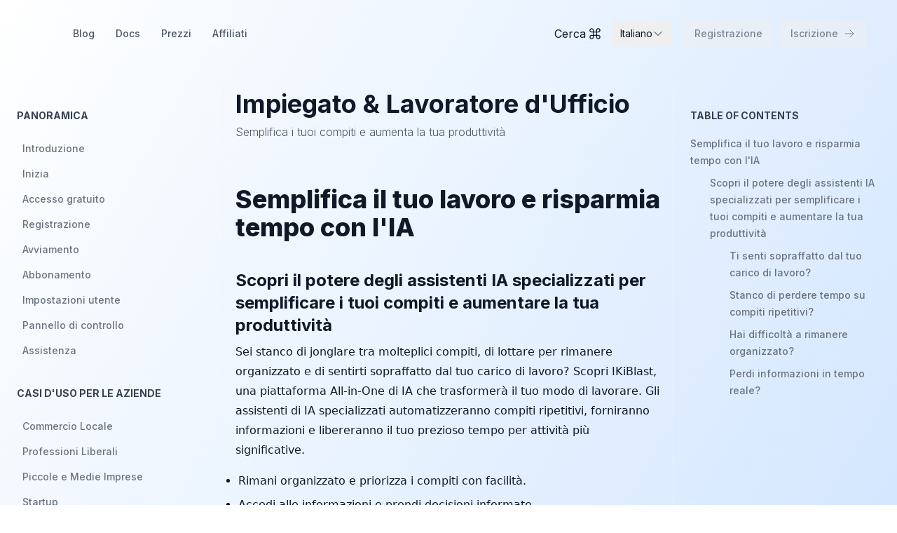

--- FILE ---
content_type: text/html; charset=utf-8
request_url: https://www.ikiblast.com/it/docs/it-UseCases7
body_size: 213994
content:
<!DOCTYPE html><html lang="it"><head><meta charSet="utf-8"/><meta name="viewport" content="width=device-width"/><meta name="robots" content="index,follow"/><link rel="canonical" href="https://www.ikiblast.com"/><title>IKiBlast - Your Gateway to AI</title><link rel="shortcut icon" href="/assets/images/favicon/favicon.ico"/><link rel="apple-touch-icon" sizes="144x144" href="/assets/images/favicon/apple-touch-icon.png"/><link rel="icon" type="image/png" sizes="16x16" href="/assets/images/favicon/favicon-16x16.png"/><link rel="icon" type="image/png" sizes="32x32" href="/assets/images/favicon/favicon-32x32.png"/><link rel="manifest" href="/assets/images/favicon/site.webmanifest"/><link rel="mask-icon" href="/assets/images/favicon/safari-pinned-tab.svg" color="#000000"/><link rel="dns-prefetch" href="//fonts.googleapis.com"/><link rel="preconnect" href="https://fonts.gstatic.com"/><meta name="msapplication-TileColor" content="#ffffff"/><meta name="msapplication-config" content="/favicon/browserconfig.xml"/><meta name="theme-color" content="#ffffff"/><meta name="description" content="Spend more time on meaningful, fullfilling and lucrative tasks while IKiBlast&#x27;s AI-powered apps take care of the rest. Enjoy the benefits of increased efficiency with IKiBlast."/><meta property="og:title" content="IKiBlast - Your Gateway to AI"/><meta property="og:description" content="Spend more time on meaningful, fullfilling and lucrative tasks while IKiBlast&#x27;s AI-powered apps take care of the rest. Enjoy the benefits of increased efficiency with IKiBlast."/><meta property="og:site_name" content="IKiBlast"/><meta property="twitter:title" content="IKiBlast"/><meta property="twitter:card" content="summary_large_image"/><meta property="twitter:creator" content="@ikiblast_"/><script async="" type="application/ld+json">{"name":"IKiBlast - Your Gateway to AI","url":"https://ikiblast.com","logo":"https://ikiblast.com/assets/images/favicon/favicon-150x150.png","@context":"https://schema.org","@type":"Organization","image":{"@type":"ImageObject","url":"https://www.ikiblast.com/xaiia.png","width":"1200","height":"800"}}</script><title>Impiegato &amp; Lavoratore d&#x27;Ufficio</title><meta property="og:title" content="Impiegato &amp; Lavoratore d&#x27;Ufficio"/><meta property="twitter:description" content="Semplifica i tuoi compiti e aumenta la tua produttività"/><meta property="og:description" content="Semplifica i tuoi compiti e aumenta la tua produttività"/><meta name="description" content="Semplifica i tuoi compiti e aumenta la tua produttività"/><meta property="twitter:title" content="Impiegato &amp; Lavoratore d&#x27;Ufficio"/><meta name="next-head-count" content="11"/><link rel="preload" href="/_next/static/media/a34f9d1faa5f3315-s.p.woff2" as="font" type="font/woff2" crossorigin="anonymous" data-next-font="size-adjust"/><link rel="preload" href="/_next/static/css/c334306fe65c0c1f.css" as="style" crossorigin=""/><link rel="stylesheet" href="/_next/static/css/c334306fe65c0c1f.css" crossorigin="" data-n-g=""/><link rel="preload" href="/_next/static/css/5cbc6bfb25fa3bc2.css" as="style" crossorigin=""/><link rel="stylesheet" href="/_next/static/css/5cbc6bfb25fa3bc2.css" crossorigin="" data-n-p=""/><noscript data-n-css=""></noscript><script defer="" crossorigin="" nomodule="" src="/_next/static/chunks/polyfills-c67a75d1b6f99dc8.js"></script><script defer="" src="/_next/static/chunks/5426.454e51a14cde088e.js" crossorigin=""></script><script src="/_next/static/chunks/webpack-7735c8a7418c148f.js" defer="" crossorigin=""></script><script src="/_next/static/chunks/framework-00340d3c624ef779.js" defer="" crossorigin=""></script><script src="/_next/static/chunks/main-0f89a2b9034e819a.js" defer="" crossorigin=""></script><script src="/_next/static/chunks/pages/_app-fe4e221da7ee5f3f.js" defer="" crossorigin=""></script><script src="/_next/static/chunks/1664-6977c2d0967919f6.js" defer="" crossorigin=""></script><script src="/_next/static/chunks/4653-6026c700b8f792c6.js" defer="" crossorigin=""></script><script src="/_next/static/chunks/1446-b76fef61570f3111.js" defer="" crossorigin=""></script><script src="/_next/static/chunks/7222-416e784a184be13f.js" defer="" crossorigin=""></script><script src="/_next/static/chunks/1458-a2d8c1e790c3660a.js" defer="" crossorigin=""></script><script src="/_next/static/chunks/1371-9fc00ab147dbcf9d.js" defer="" crossorigin=""></script><script src="/_next/static/chunks/1930-57bbddaee7793b92.js" defer="" crossorigin=""></script><script src="/_next/static/chunks/1768-36dd1b5ffc40da81.js" defer="" crossorigin=""></script><script src="/_next/static/chunks/5675-5efcafe3672b70f9.js" defer="" crossorigin=""></script><script src="/_next/static/chunks/4282-c5ef7fabf072f7b8.js" defer="" crossorigin=""></script><script src="/_next/static/chunks/8775-06bf1a3e61eb1581.js" defer="" crossorigin=""></script><script src="/_next/static/chunks/8006-5e11e526d41bfa39.js" defer="" crossorigin=""></script><script src="/_next/static/chunks/2806-e211f46b69de7ad4.js" defer="" crossorigin=""></script><script src="/_next/static/chunks/1624-a0a4b34c5f42cde3.js" defer="" crossorigin=""></script><script src="/_next/static/chunks/pages/docs/%5Bpage%5D-0f7f81f39d31bc68.js" defer="" crossorigin=""></script><script src="/_next/static/jAj_7E0EmT6TljNpD5T5k/_buildManifest.js" defer="" crossorigin=""></script><script src="/_next/static/jAj_7E0EmT6TljNpD5T5k/_ssgManifest.js" defer="" crossorigin=""></script><style id="__jsx-113470484">body{--font-family-sans:'__Inter_7b70e8', '__Inter_Fallback_7b70e8', system-ui, Helvetica Neue, Helvetica, Arial}</style><style id="__jsx-aad276de697bfa71">.searchText.jsx-aad276de697bfa71{font-size:16px}@media screen and (max-width:480px){.searchText.jsx-aad276de697bfa71{font-size:13px}}</style></head><body><div id="__next"><main><div class="w-full py-4 px-1 lg:px-6 FixedHeader" style="z-index:60"><div class="container mx-auto px-1 sm:px-5"><div class="flex flex-row items-center  mb-[-58px] sm:mb-0"><div class="flex items-center ml-[-24px] space-x-0 lg:space-x-2"><a href="/it"><div class="relative undefined" style="padding:8px 8px 8px 0;margin:0 0 8px 8px"><div class="flex items-center justify-center"><div class="relative h-10 w-10"><div class="absolute h-full w-full rounded-full bg-red-500 dark:bg-white opacity-0" style="opacity:1;transform:scale(0) translateZ(0)"></div><div class="absolute h-full w-full rounded-full bg-red-500 dark:bg-white opacity-0" style="opacity:1;transform:scale(0) translateZ(0)"></div><div class="absolute h-full w-full rounded-full bg-red-500 dark:bg-white opacity-0" style="opacity:1;transform:scale(0) translateZ(0)"></div><div class="absolute h-full w-full rounded-full bg-red-500 dark:bg-white opacity-0" style="opacity:1;transform:scale(0) translateZ(0)"></div><div class="absolute h-full w-full rounded-full bg-red-500 dark:bg-white opacity-0" style="opacity:1;transform:scale(0) translateZ(0)"></div></div></div></div></a><div class="flex flex-1 items-center h-10 justify-end space-x-4 hover-animation even bg-dummy/60 backdrop-blur-md"><div class="hidden items-center space-x-0.5 lg:flex"><ul class="NavigationMenu"><div class="NavigationItem flex lg:hidden NavigationItemNotActive"><a href="/it/auth/sign-in">Registrazione</a></div><div class="NavigationItem NavigationItemNotActive"><a href="/it/blog">Blog</a></div><div class="NavigationItem NavigationItemNotActive"><a href="/it/docs">Docs</a></div><div class="NavigationItem NavigationItemNotActive"><a href="/it/pricing">Prezzi</a></div><div class="NavigationItem NavigationItemNotActive"><a href="/it/docs/it-Affiliates">Affiliati</a></div></ul></div><div class="ml-4 flex items-center lg:hidden"><button type="button" id="radix-:R2j9la6:" aria-haspopup="menu" aria-expanded="false" data-state="closed"><svg xmlns="http://www.w3.org/2000/svg" fill="none" viewBox="0 0 24 24" stroke-width="1.5" stroke="currentColor" aria-hidden="true" data-slot="icon" class="h-9"><path stroke-linecap="round" stroke-linejoin="round" d="M3.75 6.75h16.5M3.75 12h16.5m-16.5 5.25h16.5"></path></svg></button></div></div></div><div class="flex flex-1 items-center justify-end space-x-4 "><div class="flex items-center h-10 hover-animation even bg-dummy/60 backdrop-blur-md"><button aria-label="Toggle Command Palette" type="button" style="flex-shrink:0" class="jsx-aad276de697bfa71 flex h-12 py-3 px-4 items-center border-transparent bg-transparent hover:bg-transparent hover:shadow-md dark:border-black-300"><span class="jsx-aad276de697bfa71 searchText">Cerca<!-- --> </span><svg fill="none" viewBox="0 0 18 18" class="jsx-aad276de697bfa71 h-4 w-4 text-gray-900 transition-colors dark:text-gray-100"><path stroke="currentColor" stroke-linecap="round" stroke-linejoin="round" stroke-width="1.5" d="M14.333 1a2.667 2.667 0 0 0-2.666 2.667v10.666a2.667 2.667 0 1 0 2.666-2.666H3.667a2.667 2.667 0 1 0 2.666 2.666V3.667a2.667 2.667 0 1 0-2.666 2.666h10.666a2.667 2.667 0 0 0 0-5.333Z" class="jsx-aad276de697bfa71"></path></svg></button><div class="language-switcher"><div class="relative"><button class="flex items-center gap-2 rounded-lg px-3 py-2 text-sm hover:bg-gray-100 dark:hover:bg-gray-800 transition-colors"><span>Italiano</span><svg xmlns="http://www.w3.org/2000/svg" fill="none" viewBox="0 0 24 24" stroke-width="1.5" stroke="currentColor" aria-hidden="true" data-slot="icon" class="h-4 w-4 transition-transform "><path stroke-linecap="round" stroke-linejoin="round" d="m19.5 8.25-7.5 7.5-7.5-7.5"></path></svg></button></div></div></div><div class="transition-opacity duration-500 opacity-50"><div class="hidden space-x-2 lg:flex"><button tabindex="-1" class="inline-flex items-center justify-center rounded-md font-medium ring-offset-background transition-colors focus-visible:outline-none focus-visible:ring-2 focus-visible:ring-offset-2 disabled:pointer-events-none disabled:opacity-50 active:[&amp;&gt;*]:translate-y-0.5 bg-primary text-primary-foreground hover:bg-primary/90 text-sm h-10 [&amp;&gt;*]:py-2 [&amp;&gt;*]:px-4"><a class="flex w-full h-full items-center transition-transform duration-500 ease-out" href="/it/auth/sign-in"><span class="flex w-full flex-1 items-center justify-center"><span>Registrazione</span></span></a></button><button tabindex="-1" class="inline-flex items-center justify-center rounded-md font-medium ring-offset-background transition-colors focus-visible:outline-none focus-visible:ring-2 focus-visible:ring-offset-2 disabled:pointer-events-none disabled:opacity-50 active:[&amp;&gt;*]:translate-y-0.5 bg-primary text-primary-foreground hover:bg-primary/90 text-sm h-10 [&amp;&gt;*]:py-2 [&amp;&gt;*]:px-4"><a class="flex w-full h-full items-center transition-transform duration-500 ease-out" href="/it/auth/sign-up"><span class="flex w-full flex-1 items-center justify-center"><span class="flex items-center space-x-2"><span>Iscrizione</span><svg xmlns="http://www.w3.org/2000/svg" fill="none" viewBox="0 0 24 24" stroke-width="1.5" stroke="currentColor" aria-hidden="true" data-slot="icon" class="h-4"><path stroke-linecap="round" stroke-linejoin="round" d="M13.5 4.5 21 12m0 0-7.5 7.5M21 12H3"></path></svg></span></span></a></button></div></div></div></div></div></div><div><div class="block lg:hidden"><button class="inline-flex items-center justify-center font-medium ring-offset-background transition-colors focus-visible:outline-none focus-visible:ring-2 focus-visible:ring-offset-2 disabled:pointer-events-none disabled:opacity-50 active:[&amp;&gt;*]:translate-y-0.5 bg-primary text-primary-foreground hover:bg-primary/90 text-sm [&amp;&gt;*]:py-2 [&amp;&gt;*]:px-4 fixed bottom-5 right-5 z-10 h-16 w-16 rounded-full" tabindex="0"><span class="flex w-full h-full items-center transition-transform duration-500 ease-out"><span class="flex w-full flex-1 items-center justify-center"><svg xmlns="http://www.w3.org/2000/svg" fill="none" viewBox="0 0 24 24" stroke-width="1.5" stroke="currentColor" aria-hidden="true" data-slot="icon" class="h-8"><path stroke-linecap="round" stroke-linejoin="round" d="M3.75 6.75h16.5M3.75 12h16.5m-16.5 5.25h16.5"></path></svg></span></span></button></div><div class="flex justify-between md:space-x-2 lg:space-x-4"><div class="DocumentationSidebarContainer w-3/12 max-w-xs hidden border-r border-gray-100 dark:border-black-400 lg:flex"><div class="w-full flex-col space-y-2 px-6 py-8"><div class="flex h-full flex-col space-y-8"><div class="DocumentationSidebarItemContainer"><div class="flex flex-col space-y-1"><div class="pb-4"><h6 class="text-base font-medium"><span class="text-sm font-bold uppercase text-gray-700 dark:text-gray-300">Panoramica</span></h6></div><a class="DocumentationSidebarItem DocumentationSidebarItemNotSelected" href="/it/docs/it-intro"><span>Introduzione</span></a><a class="DocumentationSidebarItem DocumentationSidebarItemNotSelected" href="/it/docs/it-getting-started"><span>Inizia</span></a><a class="DocumentationSidebarItem DocumentationSidebarItemNotSelected" href="/it/docs/it-1Trial"><span>Accesso gratuito</span></a><a class="DocumentationSidebarItem DocumentationSidebarItemNotSelected" href="/it/docs/it-2SignUP"><span>Registrazione</span></a><a class="DocumentationSidebarItem DocumentationSidebarItemNotSelected" href="/it/docs/it-3OnBoarding"><span>Avviamento</span></a><a class="DocumentationSidebarItem DocumentationSidebarItemNotSelected" href="/it/docs/it-4Subscription"><span>Abbonamento</span></a><a class="DocumentationSidebarItem DocumentationSidebarItemNotSelected" href="/it/docs/it-5Settings"><span>Impostazioni utente</span></a><a class="DocumentationSidebarItem DocumentationSidebarItemNotSelected" href="/it/docs/it-6Dashboard"><span>Pannello di controllo</span></a><a class="DocumentationSidebarItem DocumentationSidebarItemNotSelected" href="/it/docs/it-7Support"><span>Assistenza</span></a></div></div><div class="DocumentationSidebarItemContainer"><div class="flex flex-col space-y-1"><div class="pb-4"><h6 class="text-base font-medium"><span class="text-sm font-bold uppercase text-gray-700 dark:text-gray-300">Casi d&#x27;uso per le aziende</span></h6></div><a class="DocumentationSidebarItem DocumentationSidebarItemNotSelected" href="/it/docs/it-UseCasesBusiness1"><span>Commercio Locale</span></a><a class="DocumentationSidebarItem DocumentationSidebarItemNotSelected" href="/it/docs/it-UseCasesBusiness2"><span>Professioni Liberali</span></a><a class="DocumentationSidebarItem DocumentationSidebarItemNotSelected" href="/it/docs/it-UseCasesBusiness3"><span>Piccole e Medie Imprese</span></a><a class="DocumentationSidebarItem DocumentationSidebarItemNotSelected" href="/it/docs/it-UseCasesBusiness4"><span>Startup</span></a><a class="DocumentationSidebarItem DocumentationSidebarItemNotSelected" href="/it/docs/it-UseCasesBusiness5"><span>Commercio Elettronico</span></a><a class="DocumentationSidebarItem DocumentationSidebarItemNotSelected" href="/it/docs/it-UseCasesBusiness6"><span>Agenzia di Marketing</span></a></div></div><div class="DocumentationSidebarItemContainer"><div class="flex flex-col space-y-1"><div class="pb-4"><h6 class="text-base font-medium"><span class="text-sm font-bold uppercase text-gray-700 dark:text-gray-300">Casi d&#x27;uso per gli individui</span></h6></div><a class="DocumentationSidebarItem DocumentationSidebarItemNotSelected" href="/it/docs/it-UseCases2"><span>Imprenditore &amp; Freelance</span></a><a class="DocumentationSidebarItem DocumentationSidebarItemNotSelected" href="/it/docs/it-UseCases3"><span>Scrittore &amp; Giornalista</span></a><a class="DocumentationSidebarItem DocumentationSidebarItemNotSelected" href="/it/docs/it-UseCases4"><span>Creatore di Contenuti ed Educatore</span></a><a class="DocumentationSidebarItem DocumentationSidebarItemNotSelected" href="/it/docs/it-UseCases5"><span>Studente e Accademico</span></a><a class="DocumentationSidebarItem DocumentationSidebarItemNotSelected" href="/it/docs/it-UseCases6"><span>Cercatore di Lavoro</span></a><a class="DocumentationSidebarItem DocumentationSidebarItemSelected" href="/it/docs/it-UseCases7"><span>Impiegato &amp; Lavoratore d&#x27;Ufficio</span></a><a class="DocumentationSidebarItem DocumentationSidebarItemNotSelected" href="/it/docs/it-UseCases8"><span>Fitness &amp; Salute</span></a><a class="DocumentationSidebarItem DocumentationSidebarItemNotSelected" href="/it/docs/it-UseCases9"><span>Responsabile della Casa</span></a><a class="DocumentationSidebarItem DocumentationSidebarItemNotSelected" href="/it/docs/it-UseCases10"><span>Pensionato</span></a><a class="DocumentationSidebarItem DocumentationSidebarItemNotSelected" href="/it/docs/it-UseCases11"><span>Artisti</span></a><a class="DocumentationSidebarItem DocumentationSidebarItemNotSelected" href="/it/docs/it-UseCases12"><span>Difficoltà a esprimersi nella lingua del paese?</span></a><a class="DocumentationSidebarItem DocumentationSidebarItemNotSelected" href="/it/docs/it-UseCases13"><span>Sviluppatore</span></a></div></div><div class="DocumentationSidebarItemContainer"><div class="flex flex-col space-y-1"><div class="pb-4"><h6 class="text-base font-medium"><span class="text-sm font-bold uppercase text-gray-700 dark:text-gray-300">Categorie di assistenti AI specializzati</span></h6></div><a class="DocumentationSidebarItem DocumentationSidebarItemNotSelected" href="/it/docs/it-writing"><span>Scrivere - Assistenti AI gratuiti</span></a><a class="DocumentationSidebarItem DocumentationSidebarItemNotSelected" href="/it/docs/it-exploring"><span>Esplorare - Imparare l&#x27;IA con l&#x27;IA</span></a><a class="DocumentationSidebarItem DocumentationSidebarItemNotSelected" href="/it/docs/it-living"><span>Vivere - Semplificare la vita quotidiana con l&#x27;IA</span></a><a class="DocumentationSidebarItem DocumentationSidebarItemNotSelected" href="/it/docs/it-marketing"><span>Marketing - Generazione automatica di lead con l&#x27;AI</span></a><a class="DocumentationSidebarItem DocumentationSidebarItemNotSelected" href="/it/docs/it-selling"><span>Vendere - Aumentare le vendite più velocemente</span></a><a class="DocumentationSidebarItem DocumentationSidebarItemNotSelected" href="/it/docs/it-working"><span>Lavorare - AI per sviluppare la vostra attività</span></a><a class="DocumentationSidebarItem DocumentationSidebarItemNotSelected" href="/it/docs/it-publishing"><span>Pubblicare - Creazione e pubblicazione semplice</span></a><a class="DocumentationSidebarItem DocumentationSidebarItemNotSelected" href="/it/docs/it-programming"><span>Programmazione - Il modo più intelligente di programmare</span></a></div></div><div class="DocumentationSidebarItemContainer"><div class="flex flex-col space-y-1"><div class="pb-4"><h6 class="text-base font-medium"><span class="text-sm font-bold uppercase text-gray-700 dark:text-gray-300">Affiliati</span></h6></div><a class="DocumentationSidebarItem DocumentationSidebarItemNotSelected" href="/it/docs/it-Affiliates"><span>Diventa un affiliato IKiBlast</span></a></div></div></div></div></div><div class="mx-auto flex w-full flex-1 flex-col space-y-2 px-4 py-8 lg:max-w-4xl lg:px-0"><h1 class="text-4xl font-bold"><span class="dark:text-white">Impiegato &amp; Lavoratore d&#x27;Ufficio</span></h1><h2 class="font-extralight text-gray-600 dark:text-purple-100
        xs:leading-[2rem] text-base"><span>Semplifica i tuoi compiti e aumenta la tua produttività</span></h2><div class="text-lg PostBody_PostBody__IIZKo"><h1 id="semplifica-il-tuo-lavoro-e-risparmia-tempo-con-lia"><a href="#semplifica-il-tuo-lavoro-e-risparmia-tempo-con-lia" target="_blank" rel="noopener noreferrer"><span class="icon icon-link"></span></a>Semplifica il tuo lavoro e risparmia tempo con l&#x27;IA</h1>
<h3 id="scopri-il-potere-degli-assistenti-ia-specializzati-per-semplificare-i-tuoi-compiti-e-aumentare-la-tua-produttività"><a href="#scopri-il-potere-degli-assistenti-ia-specializzati-per-semplificare-i-tuoi-compiti-e-aumentare-la-tua-produttività" target="_blank" rel="noopener noreferrer"><span class="icon icon-link"></span></a>Scopri il potere degli assistenti IA specializzati per semplificare i tuoi compiti e aumentare la tua produttività</h3>
<p>Sei stanco di jonglare tra molteplici compiti, di lottare per rimanere organizzato e di sentirti sopraffatto dal tuo carico di lavoro? Scopri IKiBlast, una piattaforma All-in-One di IA che trasformerà il tuo modo di lavorare. Gli assistenti di IA specializzati automatizzeranno compiti ripetitivi, forniranno informazioni e libereranno il tuo prezioso tempo per attività più significative.</p>
<ul>
<li>Rimani organizzato e priorizza i compiti con facilità.</li>
<li>Accedi alle informazioni e prendi decisioni informate.</li>
<li>Ottimizza i flussi di lavoro ed elimina i colli di bottiglia.</li>
<li>Libera tutto il tuo potenziale con supporto e consigli personalizzati.</li>
<li>Sperimenta l&#x27;efficienza e la produttività del lavoro alimentato dall&#x27;IA.</li>
</ul>
<blockquote>
<p>Aumenta la tua produttività oggi stesso - Prova la piattaforma di IA IKiBlast.</p>
</blockquote>
<h5 id="ti-senti-sopraffatto-dal-tuo-carico-di-lavoro"><a href="#ti-senti-sopraffatto-dal-tuo-carico-di-lavoro" target="_blank" rel="noopener noreferrer"><span class="icon icon-link"></span></a>Ti senti sopraffatto dal tuo carico di lavoro?</h5>
<p>Dominare il tuo carico di lavoro senza sforzo. Semplifica i compiti ripetitivi, i processi complessi e resta concentrato sul lavoro ad alto valore.</p>
<h5 id="stanco-di-perdere-tempo-su-compiti-ripetitivi"><a href="#stanco-di-perdere-tempo-su-compiti-ripetitivi" target="_blank" rel="noopener noreferrer"><span class="icon icon-link"></span></a>Stanco di perdere tempo su compiti ripetitivi?</h5>
<p>Passi ore infinite su compiti banali che ti prosciugano energia e creatività? È il momento di recuperare il tuo tempo e lasciare che gli assistenti di IA gestiscano il lavoro ripetitivo.</p>
<h5 id="hai-difficoltà-a-rimanere-organizzato"><a href="#hai-difficoltà-a-rimanere-organizzato" target="_blank" rel="noopener noreferrer"><span class="icon icon-link"></span></a>Hai difficoltà a rimanere organizzato?</h5>
<p>Spesso fai fatica a rimanere organizzato in mezzo al caos del tuo lavoro? Con gli assistenti di IA specializzati, avrai gli strumenti necessari per rimanere al passo con i tuoi compiti, prioritizzare in modo efficace e mantenere un flusso di lavoro chiaro e organizzato. È il momento di ripristinare l&#x27;ordine nella tua vita professionale.</p>
<h5 id="perdi-informazioni-in-tempo-reale"><a href="#perdi-informazioni-in-tempo-reale" target="_blank" rel="noopener noreferrer"><span class="icon icon-link"></span></a>Perdi informazioni in tempo reale?</h5>
<p>Nel mondo di oggi, l&#x27;accesso a informazioni in tempo reale è cruciale. Non perdere informazioni preziose che possono guidare le tue decisioni. Gli assistenti di IA di IKiBlast fornis</p></div><div class="my-8"><div class="flex flex-col justify-between space-y-4 md:flex-row md:space-y-0"><div class="flex items-center space-x-1"><svg xmlns="http://www.w3.org/2000/svg" fill="none" viewBox="0 0 24 24" stroke-width="1.5" stroke="currentColor" aria-hidden="true" data-slot="icon" class="h-4"><path stroke-linecap="round" stroke-linejoin="round" d="M15.75 19.5 8.25 12l7.5-7.5"></path></svg><a class="p-2 text-sm font-medium text-current hover:underline dark:text-gray-400" href="/it/docs/it-UseCases6">Cercatore di Lavoro</a></div><div class="flex items-center justify-end space-x-1"><a class="p-2 text-sm font-medium text-current hover:underline dark:text-gray-400" href="/it/docs/it-UseCases8">Fitness &amp; Salute</a><svg xmlns="http://www.w3.org/2000/svg" fill="none" viewBox="0 0 24 24" stroke-width="1.5" stroke="currentColor" aria-hidden="true" data-slot="icon" class="h-4"><path stroke-linecap="round" stroke-linejoin="round" d="m8.25 4.5 7.5 7.5-7.5 7.5"></path></svg></div></div></div></div><div class="DocumentationSidebarContainer hidden w-3/12 max-w-xs lg:flex border-l border-gray-100 px-6 py-8 dark:border-black-400"><div class="flex flex-col space-y-4"><h6 class="text-base font-medium"><span class="text-sm font-bold uppercase text-gray-700 dark:text-gray-300">Table of Contents</span></h6><div class="flex flex-col space-y-2"><ol class="flex" style="margin-left:0px"><li><a class="font-medium text-gray-500 dark:text-gray-400 hover:text-gray-700 text-sm transition-all dark:hover:text-white" href="#semplifica-il-tuo-lavoro-e-risparmia-tempo-con-lia"><span> <!-- -->Semplifica il tuo lavoro e risparmia tempo con l&#x27;IA</span></a></li></ol><ol class="flex" style="margin-left:28px"><li><a class="font-medium text-gray-500 dark:text-gray-400 hover:text-gray-700 text-sm transition-all dark:hover:text-white" href="#scopri-il-potere-degli-assistenti-ia-specializzati-per-semplificare-i-tuoi-compiti-e-aumentare-la-tua-produttivit"><span> <!-- -->Scopri il potere degli assistenti IA specializzati per semplificare i tuoi compiti e aumentare la tua produttività</span></a></li></ol><ol class="flex" style="margin-left:56px"><li><a class="font-medium text-gray-500 dark:text-gray-400 hover:text-gray-700 text-sm transition-all dark:hover:text-white" href="#ti-senti-sopraffatto-dal-tuo-carico-di-lavoro"><span> <!-- -->Ti senti sopraffatto dal tuo carico di lavoro?</span></a></li></ol><ol class="flex" style="margin-left:56px"><li><a class="font-medium text-gray-500 dark:text-gray-400 hover:text-gray-700 text-sm transition-all dark:hover:text-white" href="#stanco-di-perdere-tempo-su-compiti-ripetitivi"><span> <!-- -->Stanco di perdere tempo su compiti ripetitivi?</span></a></li></ol><ol class="flex" style="margin-left:56px"><li><a class="font-medium text-gray-500 dark:text-gray-400 hover:text-gray-700 text-sm transition-all dark:hover:text-white" href="#hai-difficolt-a-rimanere-organizzato"><span> <!-- -->Hai difficoltà a rimanere organizzato?</span></a></li></ol><ol class="flex" style="margin-left:56px"><li><a class="font-medium text-gray-500 dark:text-gray-400 hover:text-gray-700 text-sm transition-all dark:hover:text-white" href="#perdi-informazioni-in-tempo-reale"><span> <!-- -->Perdi informazioni in tempo reale?</span></a></li></ol></div></div></div></div></div></main><footer class="py-8 lg:py-24"><div class="container mx-auto px-1 sm:px-5"><div class="flex flex-col space-y-8 lg:flex-row lg:space-y-0"><div class="flex w-full space-x-2 lg:w-4/12 xl:w-3/12 xl:space-x-6 2xl:space-x-8"><div class="flex flex-col space-y-4"><a href="/it"><div><svg width="64" height="64" viewBox="0 0 528 528" fill="none" xmlns="http://www.w3.org/2000/svg"><circle cx="264" cy="264" r="214" fill="url(#paint0_linear_46_11228)" fill-opacity="0.06"></circle><circle cx="264" cy="264" r="214.5" stroke="url(#paint1_linear_46_11228)" stroke-opacity="0.15"></circle><g filter="url(#filter0_d_46_11228)"><circle cx="264" cy="264" r="162.248" fill="url(#paint2_linear_46_11228)" fill-opacity="0.05" shape-rendering="crispEdges"></circle><circle cx="264" cy="264" r="162.748" stroke="url(#paint3_linear_46_11228)" stroke-opacity="0.15" shape-rendering="crispEdges"></circle></g><g filter="url(#filter1_d_46_11228)"><circle cx="264.001" cy="264" r="110.497" fill="url(#paint4_linear_46_11228)" fill-opacity="0.04" shape-rendering="crispEdges"></circle><circle cx="264.001" cy="264" r="110.997" stroke="url(#paint5_linear_46_11228)" stroke-opacity="0.15" shape-rendering="crispEdges"></circle></g><g filter="url(#filter2_d_46_11228)"><circle cx="264" cy="264" r="61.5425" fill="url(#paint6_linear_46_11228)" fill-opacity="0.05" shape-rendering="crispEdges"></circle><circle cx="264" cy="264" r="62.0425" stroke="url(#paint7_linear_46_11228)" stroke-opacity="0.15" shape-rendering="crispEdges"></circle></g><defs><filter id="filter0_d_46_11228" x="0.751953" y="0.751587" width="526.497" height="526.497" filterUnits="userSpaceOnUse" color-interpolation-filters="sRGB"><feFlood flood-opacity="0" result="BackgroundImageFix"></feFlood><feColorMatrix in="SourceAlpha" type="matrix" values="0 0 0 0 0 0 0 0 0 0 0 0 0 0 0 0 0 0 127 0" result="hardAlpha"></feColorMatrix><feOffset></feOffset><feGaussianBlur stdDeviation="50"></feGaussianBlur><feComposite in2="hardAlpha" operator="out"></feComposite><feColorMatrix type="matrix" values="0 0 0 0 0 0 0 0 0 0 0 0 0 0 0 0 0 0 0.1 0"></feColorMatrix><feBlend mode="normal" in2="BackgroundImageFix" result="effect1_dropShadow_46_11228"></feBlend><feBlend mode="normal" in="SourceGraphic" in2="effect1_dropShadow_46_11228" result="shape"></feBlend></filter><filter id="filter1_d_46_11228" x="52.5039" y="52.5033" width="422.993" height="422.994" filterUnits="userSpaceOnUse" color-interpolation-filters="sRGB"><feFlood flood-opacity="0" result="BackgroundImageFix"></feFlood><feColorMatrix in="SourceAlpha" type="matrix" values="0 0 0 0 0 0 0 0 0 0 0 0 0 0 0 0 0 0 127 0" result="hardAlpha"></feColorMatrix><feOffset></feOffset><feGaussianBlur stdDeviation="50"></feGaussianBlur><feComposite in2="hardAlpha" operator="out"></feComposite><feColorMatrix type="matrix" values="0 0 0 0 0 0 0 0 0 0 0 0 0 0 0 0 0 0 0.08 0"></feColorMatrix><feBlend mode="normal" in2="BackgroundImageFix" result="effect1_dropShadow_46_11228"></feBlend><feBlend mode="normal" in="SourceGraphic" in2="effect1_dropShadow_46_11228" result="shape"></feBlend></filter><filter id="filter2_d_46_11228" x="151.457" y="151.458" width="225.085" height="225.085" filterUnits="userSpaceOnUse" color-interpolation-filters="sRGB"><feFlood flood-opacity="0" result="BackgroundImageFix"></feFlood><feColorMatrix in="SourceAlpha" type="matrix" values="0 0 0 0 0 0 0 0 0 0 0 0 0 0 0 0 0 0 127 0" result="hardAlpha"></feColorMatrix><feOffset></feOffset><feGaussianBlur stdDeviation="25"></feGaussianBlur><feComposite in2="hardAlpha" operator="out"></feComposite><feColorMatrix type="matrix" values="0 0 0 0 0 0 0 0 0 0 0 0 0 0 0 0 0 0 0.12 0"></feColorMatrix><feBlend mode="normal" in2="BackgroundImageFix" result="effect1_dropShadow_46_11228"></feBlend><feBlend mode="normal" in="SourceGraphic" in2="effect1_dropShadow_46_11228" result="shape"></feBlend></filter><linearGradient id="paint0_linear_46_11228" x1="264" y1="50" x2="264" y2="478" gradientUnits="userSpaceOnUse"><stop stop-color="white" stop-opacity="0.48"></stop><stop offset="0.5" stop-color="white"></stop><stop offset="1" stop-color="white" stop-opacity="1"></stop></linearGradient><linearGradient id="paint1_linear_46_11228" x1="264" y1="50" x2="264" y2="478" gradientUnits="userSpaceOnUse"><stop stop-color="white" stop-opacity="0.4"></stop><stop offset="0.505208" stop-color="white"></stop><stop offset="1" stop-color="white" stop-opacity="1"></stop></linearGradient><linearGradient id="paint2_linear_46_11228" x1="264" y1="101.752" x2="264" y2="426.248" gradientUnits="userSpaceOnUse"><stop stop-color="white" stop-opacity="0.48"></stop><stop offset="0.5" stop-color="white"></stop><stop offset="1" stop-color="white" stop-opacity="1"></stop></linearGradient><linearGradient id="paint3_linear_46_11228" x1="264" y1="101.752" x2="264" y2="426.248" gradientUnits="userSpaceOnUse"><stop stop-color="white" stop-opacity="0.4"></stop><stop offset="0.505208" stop-color="white"></stop><stop offset="1" stop-color="white" stop-opacity="1"></stop></linearGradient><linearGradient id="paint4_linear_46_11228" x1="264.001" y1="153.503" x2="264.001" y2="374.497" gradientUnits="userSpaceOnUse"><stop stop-color="white" stop-opacity="0.48"></stop><stop offset="0.5" stop-color="white"></stop><stop offset="1" stop-color="white" stop-opacity="1"></stop></linearGradient><linearGradient id="paint5_linear_46_11228" x1="264.001" y1="153.503" x2="264.001" y2="374.497" gradientUnits="userSpaceOnUse"><stop stop-color="white" stop-opacity="0.4"></stop><stop offset="0.505208" stop-color="white"></stop><stop offset="1" stop-color="white" stop-opacity="1"></stop></linearGradient><linearGradient id="paint6_linear_46_11228" x1="264" y1="202.458" x2="264" y2="325.542" gradientUnits="userSpaceOnUse"><stop stop-color="white" stop-opacity="0.48"></stop><stop offset="0.5" stop-color="white"></stop><stop offset="1" stop-color="white" stop-opacity="1"></stop></linearGradient><linearGradient id="paint7_linear_46_11228" x1="264" y1="202.458" x2="264" y2="325.542" gradientUnits="userSpaceOnUse"><stop stop-color="white" stop-opacity="0.4"></stop><stop offset="0.505208" stop-color="white"></stop><stop offset="1" stop-color="white" stop-opacity="0"></stop></linearGradient></defs></svg></div></a><div><p class="text-sm text-gray-500 dark:text-gray-400">La nostra missione è preparare le persone alle sfide dell&#x27;intelligenza artificiale e portare i suoi benefici a tutti.</p></div><div class="flex text-xs text-gray-500 dark:text-gray-400"><p>© Copyright <!-- -->2025<!-- --> <!-- -->IKiBlast<!-- -->. All Rights Reserved.</p><p>Powered by <a target="_blank" href="https://cyberesia.com">Cyberesia SA, rue de la Corraterie 5, 1204 Genève, Switzerland</a></p></div></div></div><div class="flex flex-col space-y-8 lg:space-y-0 lg:space-x-6 xl:space-x-16 2xl:space-x-20 w-full lg:flex-row lg:justify-end"><div><div class="flex flex-col space-y-4"><h5 class="text-lg font-semibold">La nostra azienda</h5><ul class="flex flex-col space-y-4 text-gray-500 dark:text-gray-400"><li class="text-sm 2xl:text-base"><a target="_blank" href="https://cyberesia.com">Chi siamo</a></li><li class="text-sm 2xl:text-base"><a target="_blank" href="https://ikimera.com/blog">Blog di I Kimera</a></li><li class="text-sm 2xl:text-base"><a target="_blank" href="https://cyberesia.com">Contatto</a></li></ul></div></div><div><div class="flex flex-col space-y-2.5"><h5 class="text-lg font-semibold">Prodotto</h5><ul class="flex flex-col space-y-4 text-gray-500 dark:text-gray-400"><li class="text-sm 2xl:text-base"><a href="/it/docs">Documentazione</a></li><li class="text-sm 2xl:text-base"><a href="/it/blog">Blog di IKiBlast</a></li><li class="text-sm 2xl:text-base"><a target="_blank" href="https://chrome.google.com/webstore/detail/ikipop-by-ikiblast/lnnkpaimklfnenidbdbkfhjgkiibfgaj">IKiPop Chrome Extension</a></li><li class="text-sm 2xl:text-base"><a href="/it/faq">FAQ</a></li><li class="text-sm 2xl:text-base"><a href="/it/acknowledgements">Acknowledgements</a></li></ul></div></div><div><div class="flex flex-col space-y-4"><h5 class="text-lg font-semibold">Legale</h5><ul class="flex flex-col space-y-4 text-gray-500 dark:text-gray-400"><li class="text-sm 2xl:text-base"><a target="_blank" href="/it/terms">Condizioni di utilizzo</a></li><li class="text-sm 2xl:text-base"><a target="_blank" href="/it/privacy">La privacy</a></li></ul></div></div></div></div></div></footer></div><script id="__NEXT_DATA__" type="application/json" crossorigin="">{"props":{"pageProps":{"_nextI18Next":{"initialI18nStore":{"it":{"common":{"SearchCMD":"Cerca","affiliates":"Affiliati","typeCommandOrSearch":" Scrivi qui per trovare quello che stai cercando...","page":"Pagine","home":"Pagina iniziale","operation":"Impostazioni","toggle-language":"Scelta della lingua","assistenti":"agenti IA","apps":"Applicazioni IA","dashboardTabLabel":"Pannello di controllo","organizationSettingsTabLabel":"Organizzazione","settingsTabLabel":"Impostazioni","writingTabLabel":"Scrivere","livingTabLabel":"Vivere","publishingTabLabel":"Pubblicare","learningTabLabel":"Esplorare","sellingTabLabel":"Vendere","workingTabLabel":"Lavorare","creatingTabLabel":"Creazione","drawingTabLabel":"Disegno","speakingTabLabel":"A proposito di","programmingTabLabel":"Programmazione","profileSettingsTabLabel":"Profilo","dashboardAI":"Questa dashboard offre una suite completa di strumenti alimentati da IkimerIA, il tuo assistente personale IA su questo sito nel suo contesto specifico. Dalla scrittura e dal marketing alla gestione aziendale e alla programmazione, offre soluzioni per ispirare, assistere e semplificare le attività in vari settori, garantendo efficienza e creatività nei tuoi sforzi.","writingdashboardAI":"La \"Dashboard di Scrittura\" è la tua soluzione unica per tutte le tue esigenze di creazione di contenuti di base. Con un solo clic, puoi generare e condividere contenuti adattati a vari scenari. Che tu stia redigendo una mail, creando un tweet o cercando ispirazione per un articolo, IkimerIA è qui per guidarti e ispirarti. Immergiti nella miriade di strumenti di scrittura disponibili e lascia che la tua creatività fluisca senza interruzioni.","learningdashboardAI":"La \"Dashboard di Apprendimento\" è la tua porta d'accesso per padroneggiare le interazioni con l'IA e sfruttarne il potenziale. Con IkimerIA al tuo fianco, intraprendi un viaggio di scoperta, dall'intendere le sfumature del dialogo IA all'esplorare la profondità della creatività con i prompt. Immergiti in un mondo dove l'apprendimento incontra l'innovazione e lascia che IkimerIA illumini il percorso verso la conoscenza e l'ispirazione.","livingdashboardAI":"La \"Dashboard di Vita\" è la tua guida olistica per navigare tra le sfide e le gioie della vita. Con IkimerIA al tuo fianco, puoi affrontare senza sforzo le sfide quotidiane, dall'intendere i problemi dell'auto alla pianificazione della vacanza perfetta. Che tu stia cercando motivazione, ispirazione culinaria o assistenza linguistica per i tuoi viaggi, IkimerIA assicura che tu passi meno tempo sui problemi e più tempo a valorizzare i momenti della vita. Abbraccia una vita di facilità, ispirazione e infinite possibilità.","marketingdashboardAI":"La \"Dashboard di Marketing\" è la tua piattaforma all'avanguardia per elaborare strategie di marketing impeccabili con la brillantezza dell'IA. Con IkimerIA a guidare i tuoi passi, puoi navigare senza sforzo nel complesso mondo del branding, dello storytelling e dell'ottimizzazione. Dallo sviluppo di un testo accattivante alla padronanza dell'arte del SEO, IkimerIA ti permette di elevare il tuo marketing, garantendo che il messaggio del tuo marchio risuoni potente ed efficacemente. Immergiti nel futuro del marketing con IkimerIA e guarda la tua visione prendere vita.","sellingdashboardAI":"La \"Dashboard di Vendita\" è il tuo kit di strumenti definitivo per guidare le vendite con un'efficienza e una precisione senza pari. Con IkimerIA al timone, sei dotato di strumenti all'avanguardia che semplificano, migliorano e automatizzano ogni aspetto del tuo processo di vendita. Dalla creazione di CTA accattivanti alla progettazione del funnel di vendita perfetto, IkimerIA assicura che ogni punto di contatto sia ottimizzato per la conversione. Entra in un mondo dove vendere diventa un'arte e lascia che IkimerIA sia la tua musa, guidandoti verso un successo di vendita senza precedenti.","workingdashboardAI":"La \"Dashboard di Lavoro\" è il tuo hub completo per ottimizzare le operazioni aziendali e migliorare le interazioni con i clienti. Con IkimerIA come partner strategico, sei in grado di affrontare le sfide direttamente, dalla gestione di complesse catene di approvvigionamento alla creazione di strategie aziendali di impatto. Che tu stia navigando nelle complessità dell'analisi finanziaria o cercando una guida nelle relazioni pubbliche, IkimerIA è qui per semplificare i processi e migliorare la tua acumen aziendale. Immergiti in un mondo di efficienza e innovazione e lascia che IkimerIA trasformi la tua giornata lavorativa in una sinfonia di produttività.","publishingdashboardAI":"La \"Dashboard di Pubblicazione\" è il tuo faro nell'immensità della creazione di contenuti. Con IkimerIA al tuo fianco, puoi superare senza sforzo le barriere del blocco dello scrittore e creare contenuti accattivanti che risuonano. Dalla conceptualizzazione di un post sul blog alla sceneggiatura del video YouTube perfetto, IkimerIA assicura che la tua voce sia ascoltata, chiara e forte. Entra nel regno della creatività senza limiti e lascia che IkimerIA ti guidi nel trasformare le parole in capolavori. Il tuo viaggio di pubblicazione, reinventato.","programmingdashboardAI":"La \"Dashboard di Programmazione\" è il tuo rifugio digitale per l'eccellenza nella codifica. Con IkimerIA come tuo compagno di codifica, sei attrezzato per navigare nelle intricatezze della programmazione con una facilità e una precisione senza pari. Che tu stia risolvendo un errore o documentando il tuo codice, IkimerIA assicura che tu codifichi in modo più intelligente, non più duro. E resta sintonizzato, poiché ci stiamo preparando a introdurre assistenti premium aggiuntivi per migliorare ulteriormente la tua esperienza di programmazione. Immergiti nel futuro della codifica con IkimerIA, dove l'innovazione incontra l'efficienza.","subscriptionSettingsTabLabel":"Sottoscrizione","emailAddress":"Indirizzo e-mail","password":"Parola d'ordine","modalConfirmationQuestion":"Sei sicuro di voler continuare?","imageInputLabel":"Clicca qui per caricare un'immagine","cancel":"Annulla","backToHomePage":"Torna alla pagina iniziale","pageNotFound":"Spiacente, la pagina non è stata trovata","pageNotFoundSubHeading":"Siamo spiacenti, la pagina che cercavi non è stata trovata","genericError":"Spiacenti, si è verificato un errore imprevisto","genericErrorSubHeading":"Ci scusiamo per l'inconveniente, ma si è verificato un errore imprevisto. Riprova più tardi.","anonymousUser":"Anonimo","theme":"Tema","lightTheme":"Leggero","darkTheme":"Buio","systemTheme":"Sistema","expandSidebar":"Espandi barra laterale","collapseSidebar":"Comprimi barra laterale","documentation":"Documentazione","getStarted":"Iniziare","contactUs":"Contattaci","pricing":"Prezzi","fairPricing1":"Introduzione alla Tariffazione Flessibile per Applicazioni e Servizi Alimentati da IA","fairPricing2":"Presso IKiBlast, offriamo opzioni di tariffazione flessibili che si adattano al carico di utilizzo della nostra piattaforma. Sottoscrivendo ora, avrai accesso esclusivo alle nostre applicazioni e servizi alimentati da IA al prezzo sottoscritto. Continuerai a godere dei vantaggi al tasso iniziale, anche se i prezzi aumentano in futuro. E se i prezzi diminuiscono, beneficerai automaticamente delle tariffe ridotte senza bisogno di ulteriori azioni. È il nostro modo di premiare i primi adottanti e garantire il massimo valore per la tua sottoscrizione.","fairPricing3":"Sottoscrivendo IKiBlast, diventi una parte vitale della nostra giovane e dinamica startup, guidando lo sviluppo di applicazioni rivoluzionarie alimentate da IA e ponendo la tua sicurezza e tranquillità al primo posto. La tua sottoscrizione ti concede non solo l'accesso a tecnologie all'avanguardia, ma alimenta anche la nostra incessante ricerca di innovazione. Con il tuo supporto, investiremo per spingere i limiti della tecnologia IA a nuove vette.","fairPricing4":"Per iniziare, clicca sul pulsante \"Inizia gratuitamente\" su qualsiasi piano. Questo ti concede un accesso limitato a IkimerIA, il nostro assistente IA avanzato. Sperimenta il potere dell'IA in prima persona e migliora la tua produttività.","fairPricing5":"Quando sei pronto per sbloccare il pieno potenziale della nostra piattaforma, l'aggiornamento a un abbonamento è semplice. Basta cliccare sul pulsante \"Piano gratuito\" nell'angolo in alto a destra della finestra della sessione. Questo processo di aggiornamento senza soluzione di continuità ti dà accesso a tutte le funzionalità e i vantaggi premium.","fairPricing6":"Unisciti a noi oggi e sii all'avanguardia dell'innovazione in IA. Sperimenta il potere trasformativo dell'IA con IKiBlast. Clicca ora sul pulsante \"Inizia gratuitamente\" e intraprendi il tuo viaggio nell'IA con noi. Fai affidamento sul fatto che eventuali future riduzioni di prezzo saranno applicate anche IA nostri preziosi abbonati.","fairPricing7":"Scegliendo IKiBlast, ti allinei a un'azienda impegnata a offrire nuovi ed entusiasmanti progressi in IA responsabile a un ritmo senza precedenti. Sperimenta il potere dell'IA responsabile con IKiBlast, dove la tua sicurezza e la tua protezione sono le nostre principali priorità.","features1":"Benefici del Piano di Abbonamento","features2":"Cosa otterrai con ciascun piano di IKiBlast","monthly":"Mensile","isFree":"Gratuito","mission":"La nostra missione è preparare le persone alle sfide dell'intelligenza artificiale e portare i suoi benefici a tutti.","terms":"Condizioni di utilizzo","privacy":"La privacy","legal":"Legale","company":"La nostra azienda","who":"Chi siamo","blog":"Blog di I Kimera","ikiblastblog":"Blog di IKiBlast","contact":"Contatto","product":"Prodotto","docs":"Documentazione","offTax":"escl. IVA","messageCopy":"copia il messaggio","codeCopy":"Copia il codice","roles":{"owner":{"label":"Proprietario","description":"Può modificare qualsiasi impostazione, invitare nuovi membri e gestire la fatturazione"},"admin":{"label":"Amministratore","description":"Può modificare alcune impostazioni, invitare membri, eseguire azioni dirompenti"},"member":{"label":"Membro","description":"Impossibile invitare membri o modificare le impostazioni"}},"plans":{"Monthly":{"name":"Mensile"},"Yearly":{"name":"Annuale"}},"products":{"Libero":{"name":"Free","description":"Scopri le app IA essenziali","badge":"25 interazioni IA a settimana","label":"Inizia gratuitamente","features":{"reporting":"33+ IA Agents","users":"Fino a 1 milione di parole al mese","storage":"Confidenziale (storage locale)","support":"Integrazioni di Search IA Chat e Chrome Plug-in"}},"Essential":{"name":"Essential","description":"Incontra l'IA e risparmia tempo","badge":"Evolutivo+","label":"Inizia gratis","features":{"reporting":"Accesso a tutti gli agenti IA","users":"Fino a 1 milione di parole al mese","storage":"Riservato (storage locale)","support":"Connettività Internet"}},"Premium":{"name":"Premium","description":"IkimerIA al suo massimo potenziale","badge":"Illimitato+","label":"Inizia gratuitamente","features":{"reporting":"Accesso a tutti gli Agenti IA","users":"Illimitati (Fair Use)","storage":"Riservato (storage locale)","support":"Connettività Internet"}},"Pro":{"name":"Corp","description":"IA personalizzata a portata di mano","badge":"Vanguard+","label":"Inizia gratuitamente","features":{"reporting":"Tutti Agenti IA + personalizzazione","users":"IA personalizzata (abbonamento annuale)","storage":"IA riservata e privata","support":"Chatbot IA personalizzato"},"plans":{"contact":"Contact us"}},"Corp":{"nome":"Corp","description":"Modelli IA personalizzati, portale IKiBlast dedicato e tailored","badge":"","label":"Contatto vendite","features":{"reporting":"IA di classe enterprise","users":"Utenti illimitati","storage":"Storage centralizzato aziendale","support":"Account Manager"},"plans":{"contact":"Contact us"}}},"Feature1":"Mensile","Feature2":"Annuale (2 mesi gratis)","Feature3":"Categorie","Feature4":"Limiti di utilizzo (IA conversazionale)","Feature5":"Accesso utenti","Feature6":"Sicurezza e riservatezza","Feature7":"IA perfezionata","Feature8":"Modello su misura","Feature9":"Agenti IA","Feature10":"ChatBot IA personalizzato","Feature11":"IkimerIA Chat","Feature12":"40+ lingue","Feature13":"Estensione del browser di riepilogo","Feature14":"Supporto","Feature15":"Inserimento","Feature16":"Formazione","Feature17":"IKimera Community Access (disponibile a breve)","Feature18":"IKimera business Community Access (prossimamente)","Feature19":"Proprietà dei contenuti","FreeFeat1":"Freemium","FreeFeat2":"-","FreeFeat3":"Tutti gli agenti IA","FreeFeat4":"25 interazioni IA a settimana","FreeFeat5":"1","FreeFeat6":"Riservato (archiviazione locale)","FreeFeat7":"controllo","FreeFeat8":"No","FreeFeat9":"Interazioni IA testuali, vocali e visuali","FreeFeat10":"No","FreeFeat11":"Sì","FreeFeat12":"Sì","FreeFeat13":"No","FreeFeat14":"E-mail","FreeFeat15":"Tutorial, video","FreeFeat16":"Tutorial, video","FreeFeat17":"No","FreeFeat18":"No","FreeFeat19":"controllo","PayAsYouGo":"Pay-as-you-go (presto disponibile)","PayGFeat1":"28, 48, 88 (CHF/€/$/£)","PayGFeat2":"-","PayGFeat3":"Tutti gli agenti IA","PayGFeat4":"(presto disponibile)","PayGFeat5":"-","PayGFeat6":"Riservato (archiviazione locale)","PayGFeat7":"controllo","PayGFeat8":"No","PayGFeat9":"Interazioni IA testuali, vocali e visuali","PayGFeat10":"No","PayGFeat11":"Sì","PayGFeat12":"Sì","PayGFeat13":"No","PayGFeat14":"E-mail","PayGFeat15":"Tutorial, video","PayGFeat16":"Tutorial, video","PayGFeat17":"Sì","PayGFeat18":"No","PayGFeat19":"controllo","Essential":"Essential","EssFeat1":"9.90 (CHF/€/$/£)","EssFeat2":"99 (CHF/€/$/£)","EssFeat3":"Tutti gli agenti IA","EssFeat4":"Fino a 1 milione di parole al mese","EssFeat5":"1","EssFeat6":"Riservato (archiviazione locale)","EssFeat7":"controllo","EssFeat8":"No","EssFeat9":"Interazioni IA testuali, vocali e visuali","EssFeat10":"No","EssFeat11":"Sì","EssFeat12":"Sì","EssFeat13":"No","EssFeat14":"E-mail + chat dal vivo","EssFeat15":"Tutorial, video, domande e risposte settimanali (prossimamente)","EssFeat16":"Tutorial, video, domande e risposte settimanali","EssFeat17":"Sì","EssFeat18":"No","EssFeat19":"controllo","Premium":"Premium","PremFeat1":"19.90 (CHF/€/$/£)","PremFeat2":"199 (CHF/€/$/£)","PremFeat3":"Tutti gli agenti IA","PremFeat4":"Illimitato (Fair Use)","PremFeat5":"1","PremFeat6":"Riservato (archiviazione locale)","PremFeat7":"controlla 85 (più in arrivo)","PremFeat8":"No","PremFeat9":"Interazioni IA testuali, vocali e visuali","PremFeat10":"No","PremFeat11":"Sì","PremFeat12":"Sì","PremFeat13":"Sì (beta)","PremFeat14":"E-mail prioritaria + chat dal vivo","PremFeat15":"Tutorial, video, domande e risposte settimanali (prossimamente)","PremFeat16":"Tutorial, video, domande e risposte settimanali","PremFeat17":"Sì","PremFeat18":"Sì","PremFeat19":"controllo","Pro":"Corp","ProFeat1":"Contattaci","ProFeat2":"Contattaci","ProFeat3":"Tutti gli agenti IA, Chatbot personalizzato, Modello di intelligenza artificiale personalizzato","ProFeat4":"Illimitato","ProFeat5":"Illimitato","ProFeat6":"Riservato (archiviazione locale), modello IA dedicato","ProFeat7":"Controlla Interazioni IA testuali, vocali e visuali","ProFeat8":"Sì","ProFeat9":"Interazioni IA testuali, vocali, visuali e autonome","ProFeat10":"Sì (solo piano annuale)","ProFeat11":"Sì","ProFeat12":"Sì","ProFeat13":"Sì (beta)","ProFeat14":"E-mail prioritaria + chat dal vivo","ProFeat15":"Onboarding personalizzato (solo piano annuale e su richiesta)","ProFeat16":"Formazione personalizzata e formazione su richiesta","ProFeat17":"Sì","ProFeat18":"Sì","ProFeat19":"controllo","searchAgentsPlaceholder":"Cerca agenti..."},"auth":{"signUpHeading":"Creare un account","signUp":"Iscrizione","pleaseAgree":"Per favore, accetta i nostri termini di utilizzo per accedere alla nostra piattaforma. Grazie.","signInHeading":"Accedi al tuo account","signIn":"Registrazione","getStarted":"Iniziare","signOut":"Disconnessione","signingIn":"Registrarsi...","signingUp":"Iscrizione...","orContinueWithEmail":"o continua con l'e-mail","doNotHaveAccountYet":"Non hai ancora un tuo account?","alreadyHaveAnAccount":"Hai già un account?","joinOrganizationHeading":"Unisciti a {{organizzazione}}","joinOrganizationSubHeading":"Sei stato invitato a unirti a \u003cb\u003e{{organization}}\u003c/Bold\u003e","signUpToAcceptInvite":"Accedi/registrati per accettare l'invito","clickToAcceptAs":"Fai clic sul pulsante in basso per accettare l'invito con come \u003cb\u003e{{email}}\u003c/b\u003e","acceptInvite":"Accettare l'invito","acceptingInvite":"Accettare l'invito...","acceptInviteSuccess":"Invito accettato con successo","acceptInviteError":"Si è verificato un errore durante l'accettazione dell'invito","acceptInviteWithDifferentAccount":"Vuoi accettare l'invito con un altro account?","alreadyHaveAccountStatement":"Ho già un account, voglio invece accedere","doNotHaveAccountStatement":"Non ho un account, voglio invece registrarmi","addingToOrganization":"Ti stiamo aggiungendo a \u003cb\u003e{{name}}\u003c/b\u003e. Attendere...","signInWithProvider":"Accedi con {{provider}}","signInWithPhoneNumber":"Accedi con il numero di telefono","passwordHint":"Assicurati di inserire almeno 6 caratteri","repeatPasswordHint":"Digita di nuovo la tua password. Assicurati che le password corrispondano","repeatPassword":"Ripeti la password","passwordsDoNotMatch":"Le password non corrispondono","passwordForgottenQuestion":"Password dimenticata?","passwordResetLabel":"Resetta la password","passwordResetSubheading":"Inserisci il tuo indirizzo email qui sotto. Riceverai un link per reimpostare la tua password.","passwordResetSuccessMessage":"Controlla la tua posta in arrivo! Ti abbiamo inviato un link per reimpostare la password.","passwordRecoveredQuestion":"Password recuperata?","passwordLengthError":"Inserisci una password con almeno 6 caratteri","sendEmailLink":"Invia collegamento e-mail","sendingEmailLink":"Invio collegamento e-mail...","sendLinkSuccess":"Ti abbiamo inviato un link alla tua email! Segui il link per accedere.","sendLinkSuccessToast":"Link inviato con successo","getNewLink":"Ottieni un nuovo collegamento","verificationCode":"Codice di verifica","verificationCodeHint":"Inserisci il codice che ti abbiamo inviato via SMS","verificationCodeSubmitButtonLabel":"Invia codice di verifica","sendingMfaCode":"Invio codice di verifica...","verifyingMfaCode":"Codice di verifica...","sendMfaCodeError":"Spiacenti, non siamo riusciti a inviarti un codice di verifica","verifyMfaCodeSuccess":"Codice verificato! Accesso effettuato...","verifyMfaCodeError":"Ops! Sembra che il codice non sia corretto","reauthenticate":"Riautentica","reauthenticateDescription":"Per motivi di sicurezza, abbiamo bisogno che tu esegua nuovamente l'autenticazione","errorAlertHeading":"Spiacenti, non siamo riusciti ad autenticarti","emailConfirmationAlertHeading":"Ti abbiamo inviato un'e-mail di conferma.","emailConfirmationAlertBody":"Benvenuto! Controlla la tua email e fai clic sul link per verificare il tuo account.","sendAgainEmailVerificationLabel":"Invia di nuovo","sendAgainEmailVerificationSuccess":"Verifica email inviata","termsOfService":"termini del servizio","agree":"Accetto i","errors":{"auth/wrong-password":"Le credenziali inserite non sono corrette","auth/user-disabled":"Il tuo account è stato disattivato. Contatta l'assistenza.","auth/too-many-requests":"Hai superato il numero di tentativi consentiti. Riprova più tardi.","auth/network-request-failed":"La richiesta non è riuscita a causa di un errore di rete. Riprova.","auth/account-exists-with-different-credential":"L'account esiste già con una credenziale diversa","auth/credential-already-in-use":"Questa credenziale è già in uso. Prova con un'altra.","auth/email-already-in-use":"Questa email è già in uso. Prova con un'altra","auth/popup-closed-by-user":"Il popup è stato chiuso","auth/cancelled-popup-request":"La richiesta è stata annullata. Riprova.","auth/invalid-action-code":"Codice azione non valido","auth/invalid-phone-number":"Numero di telefono non valido. Utilizza un altro formato.","auth/multi-factor-auth-required":"Autenticazione a più fattori richiesta","auth/invalid-verification-code":"Codice di verifica non valido","auth/requires-recent-login":"Spiacenti, ti chiediamo di accedere nuovamente per eseguire questa azione","auth/internal-error":"Spiacenti, non siamo stati in grado di elaborare la tua richiesta. Riprova.","auth/multi-factor-info-not-found":"L'utente non ha un secondo fattore corrispondente all'identificatore fornito.","auth/invalid-verification-id":"L'ID di verifica utilizzato per creare le credenziali di autenticazione del telefono non è valido.","auth/invalid-multi-factor-session":"La richiesta non contiene una prova valida dell'accesso riuscito al primo fattore.","auth/invalid-custom-token":"Il formato del token personalizzato non è corretto. Controlla la documentazione.","auth/code-expired":"Il codice SMS è scaduto. Invia nuovamente il codice di verifica per riprovare.","auth/no-auth-event":"Spiacenti, si è verificato un errore interno. Riprova","auth/provider-already-linked":"Questo fornitore è già stato collegato al tuo account.","auth/missing-email":"Spiacenti, non abbiamo trovato un indirizzo email collegato al tuo account","auth/unsupported-first-factor":"L'accesso con un account a più fattori richiede l'accesso con un primo fattore supportato.","default":"L'e-mail o la password non sono valide. Riprova","generic":"Spiacenti, non siamo riusciti ad autenticarti. Riprova.","link":"Spiacenti, si è verificato un errore durante l'invio del collegamento. Riprova."}},"organization":{"generalTabLabel":"Generale","generalTabLabelSubheading":"Gestisci il tuo spazio","membersTabLabel":"Membri","emailSettingsTab":"E-mail","membersTabSubheading":"Gestisci e invita membri","inviteMembersPageSubheading":"Invita membri nel tuo spazio","createOrganizationModalHeading":"Crea spazio","hello":"CIAO, ","createOrganization":"Creiamo il tuo spazio d'IA","orgName":"Il nome del tuo spazio","organizationNameLabel":"Nome spazio","createOrganizationSubmitLabel":"Crea spazio","createOrganizationSuccess":"Spazio creato con successo","createOrganizationError":"Spazio non creato. Riprova.","createOrganizationLoading":"Creare spazio...","settingsPageLabel":"Generale","createOrganizationDropdownLabel":"Nuovo spazio","yourOrganization":"Il tuo spazio","changeRole":"Cambia ruolo","removeMember":"Rimuovere","inviteMembersSuccess":"Membri invitati con successo!","inviteMembersError":"Spiacenti, si è verificato un errore! Riprova","inviteMembersLoading":"Invito ai membri...","removeInviteButtonLabel":"Rimuovi invito","addAnotherMemberButtonLabel":"Aggiungi un altro","inviteMembersSubmitLabel":"Invia inviti","removeMemberModalHeading":"Stai rimuovendo questo utente","removeMemberSuccessMessage":"Membro rimosso con successo","removeMemberErrorMessage":"Spiacenti, si è verificato un errore. Riprova","removeMemberLoadingMessage":"Rimozione membro...","removeMemberSubmitLabel":"Rimuovi utente dallo spazio","chooseDifferentRoleError":"Il ruolo è lo stesso di quello attuale","updateRoleLoadingMessage":"Aggiornamento ruolo...","updateRoleSuccessMessage":"Ruolo aggiornato con successo","updatingRoleErrorMessage":"Spiacenti, si è verificato un errore. Riprova.","updateMemberRoleModalHeading":"Aggiorna ruolo membro","memberRoleInputLabel":"Ruolo membro","updateRoleSubmitLabel":"Aggiorna ruolo","transferOwnership":"Trasferimento di proprietà","deleteInviteModalHeading":"Eliminazione invito","deleteInviteSuccessMessage":"Invito eliminato con successo","deleteInviteErrorMessage":"Invito non eliminato. Riprova.","deleteInviteLoadingMessage":"Eliminazione invito in corso. Attendi...","confirmDeletingMemberInvite":"Stai eliminando l'invito a \u003cb\u003e{{ email }}\u003c/b\u003e","transferOwnershipDisclaimer":"Stai trasferendo la proprietà dello spazio selezionato a \u003cb\u003e{{ member }}\u003c/b\u003e. Il tuo nuovo ruolo sarà \u003cb\u003e$t(common:roles.admin.label)\u003c/b\u003e.","transferringOwnership":"Trasferimento di proprietà...","transferOwnershipSuccess":"Proprietà trasferita con successo","transferOwnershipError":"Spiacenti, non è stato possibile trasferire la proprietà al membro selezionato. Riprova.","deleteInviteSubmitLabel":"Elimina invito","youBadgeLabel":"Voi","updateOrganizationLoadingMessage":"Aggiornamento spazio...","updateOrganizationSuccessMessage":"Spazio aggiornato con successo","updateOrganizationErrorMessage":"Impossibile aggiornare lo spazio. Riprova.","organizationNameInputLabel":"Nome spazio","organizationLogoInputLabel":"Logo spaziale","updateOrganizationSubmitLabel":"Aggiorna spazio","inviteMembersPageHeading":"Invita membri","goBackToMembersPage":"Torna ai membri","membersPageHeading":"Membri","inviteMembersButtonLabel":"Invita membri","pendingInvitesHeading":"Inviti in sospeso","pendingInvitesSubheading":"Gestisci inviti non ancora accettati","noPendingInvites":"Nessun invito in attesa trovato","loadingMembers":"Caricamento membri...","loadMembersError":"Spiacenti, non siamo riusciti a recuperare i membri del tuo spazio.","loadInvitedMembersError":"Spiacenti, non siamo riusciti a recuperare i membri invitati del tuo spazio.","loadingInvitedMembers":"Caricamento dei membri invitati...","invitedBadge":"Invitato","duplicateInviteEmailError":"Hai già inserito questo indirizzo email","invitingOwnAccountError":"Ehi, questa è la tua email!"},"profile":{"generalTab":"I miei dettagli","generalTabSubheading":"Gestisci i dettagli del tuo profilo","emailTab":"E-mail","emailTabTabSubheading":"Aggiorna il tuo indirizzo email","passwordTab":"Parola d'ordine","passwordTabSubheading":"Aggiorna la tua password","manageConnectedAccounts":"Account collegati","manageConnectedAccountsSubheading":"Gestisci i tuoi account connessi","connectedAccounts":"Account collegati","authenticationTab":"Autenticazione","multiFactorAuth":"Autenticazione a più fattori","multiFactorAuthSubheading":"Imposta MFA tramite SMS","connectedAccountsSubheading":"Di seguito sono riportati gli account collegati al tuo profilo","availableProviders":"Fornitori disponibili","availableProvidersSubheading":"Fai clic sui fornitori di seguito per collegare il tuo profilo al fornitore","updateProfileSuccess":"Profilo aggiornato con successo","updateProfileError":"Si è verificato un errore. Riprova","updatePasswordSuccess":"Password aggiornata con successo","updatePasswordError":"Si è verificato un errore. Riprova","updatePasswordLoading":"Aggiornamento password...","updateProfileLoading":"Aggiornamento profilo...","displayNameLabel":"Il tuo nome","emailLabel":"Indirizzo e-mail","profilePictureLabel":"La tua foto","updateProfileSubmitLabel":"Aggiorna il profilo","currentPassword":"Password attuale","newPassword":"Nuova password","repeatPassword":"Ripetere la nuova password","yourPassword":"La tua password","updatePasswordSubmitLabel":"Aggiorna password","newEmail":"La tua nuova e-mail","repeatEmail":"Conferma email","updateEmailSubmitLabel":"Aggiorna l'indirizzo email","updateEmailSuccess":"E-mail aggiornata con successo","updateEmailLoading":"Aggiornamento della tua email...","updateEmailError":"E-mail non aggiornata. Riprova","passwordNotMatching":"Le password non corrispondono. Assicurati di utilizzare la password corretta","passwordNotChanged":"La tua password non è cambiata","emailsNotMatching":"Le e-mail non corrispondono. Assicurati di utilizzare l'e-mail corretta","updatingSameEmail":"L'email scelta è la stessa di quella attuale","cannotUpdateEmail":"Non puoi aggiornare la tua email perché il tuo account non è collegato a nessuno.","cannotUpdatePassword":"Non puoi aggiornare la tua password perché il tuo account non è collegato a nessuno.","unlinkActionLabel":"Scollega","unlinkAccountModalHeading":"Scollega account","confirmUnlink":"Stai per scollegare questo account.","confirmUnlinkSubmitLabel":"Sì, scollega l'account","unlinkActionSuccess":"Account scollegato con successo","unlinkActionError":"Spiacenti, non è stato possibile scollegare questo account","unlinkActionLoading":"Account scollegato...","linkActionSuccess":"Account collegato con successo","linkActionError":"Spiacenti, non è stato possibile collegare questo account","linkActionLoading":"Collegamento dell'account...","linkAccount":"Collega account","connectWithProvider":"Connettiti con {{ provider }}","connectedWithProvider":"Connesso con {{ provider }}","setupMfaButtonLabel":"Imposta autenticazione a più fattori","multiFactorAuthHeading":"Proteggi il tuo account con l'autenticazione a più fattori","multiFactorAuthDescription":"Abilita l'autenticazione a più fattori per verificare la tua identità per un ulteriore livello di sicurezza per il tuo account in caso di furto della password. Oltre a inserire la password, richiede la conferma della tua identità tramite SMS.","verifyPhoneNumberLoading":"Verifica del numero di telefono...","verifyPhoneNumberSuccess":"Numero di telefono verificato con successo","verifyPhoneNumberError":"Spiacenti, non siamo riusciti a verificare il numero di telefono","mfaEnabledSuccessTitle":"L'autenticazione a più fattori è abilitata","mfaEnabledSuccessDescription":"Congratulazioni! Ti sei iscritto con successo al processo di autenticazione a più fattori. Ora sarai in grado di accedere al tuo account con una combinazione della tua password e un codice di autenticazione inviato al tuo numero di telefono.","mfaActivationLoading":"Attivazione di più fattori...","verificationCodeError":"Spiacenti, non siamo riusciti a verificare il codice fornito","verificationCodeSuccess":"Codice verificato con successo!","verificationCodeLoading":"Codice di verifica...","verifyPhoneNumberSubmitLabel":"Verifica numero di telefono","verifyActivationCodeSubmitLabel":"Inserisci codice di verifica","verificationCode":"Codice di verifica","addEmailAddress":"Aggiungi indirizzo e-mail","phoneNumberLabel":"Numero di telefono","addPhoneNumber":"Aggiungi numero di telefono","removePhoneNumber":"Rimuovi numero di telefono","confirmRemovePhoneNumber":"Sì, rimuovi questo numero di telefono","confirmRemovePhoneNumberDescription":"Stai per rimuovere il tuo numero di telefono.","verifyPhoneNumberDescription":"Inserisci il tuo numero di telefono. Ti invieremo un codice di verifica tramite SMS.","verifyActivationCodeDescription":"Inserisci il codice di verifica che ti abbiamo inviato via SMS","mfaEnabledSuccessAlert":"L'autenticazione a più fattori è abilitata","disableMfa":"Disattiva autenticazione a più fattori","disableMfaButtonLabel":"Disattiva MFA","confirmDisableMfaButtonLabel":"Sì, disabilita MFA","disablingMfa":"Disattivazione dell'autenticazione a più fattori. Attendere...","disableMfaSuccess":"Autenticazione a più fattori disabilitata con successo","disableMfaError":"Spiacenti, si è verificato un errore. MFA non è stato disabilitato.","sendingEmailVerificationLink":"Invio e-mail...","sendEmailVerificationLinkSuccess":"Link di verifica inviato con successo","sendEmailVerificationLinkError":"Spiacenti, non siamo riusciti a inviarti l'e-mail","sendVerificationLinkSubmitLabel":"Invia link di verifica","sendVerificationLinkSuccessLabel":"Email inviata! Controlla la tua casella di posta","verifyEmailAlertHeading":"Verifica la tua email per abilitare l'MFA","verificationLinkAlertDescription":"La tua email non è ancora stata verificata. Verifica la tua email per poter configurare Multi-Factor Authentication.","authFactorName":"Nome fattore (facoltativo)","authFactorNameHint":"Assegna un nome che ti aiuti a ricordare il numero di telefono utilizzato","loadingUser":"Caricamento dettagli utente in corso. Attendere...","linkPhoneNumber":"Collega numero di telefono"},"subscription":{"subscriptionTabSubheading":"Gestisci il tuo abbonamento e le impostazioni di fatturazione","freeSubscriptionTabSubheading":"Attualmente, sei nel piano gratuito, che ti concede interazioni limitate con gli agenti di Scrivere e Vivere di IA. Sottoscrivendo il piano Essential, sbloccherai l'accesso completo a tutti gli agenti di IA su IKiBlast. Con il piano Essential, avrai non solo accesso completo agli agenti di scrittura e lifestyle di IA di IKiBlast, ma potrai anche godere di un certo numero di interazioni con gli agenti di IA Premium/Pro.","pleaseSubscribe":"Ti preghiamo di iscriverti per godere appieno dei nostri agenti di intelligenza artificiale specializzati","checkout":"Sottoscrivi","manageBillingDescription":"Visita il tuo Portale clienti per gestire l'abbonamento e la fatturazione.","manageBilling":"Vai al Portale Clienti","notSubscribedToAnyPlan":"Attualmente non sei abbonato ad alcun piano","choosePlan":"Seleziona un piano di seguito","currentPlan":"Il tuo piano","subscriptionWillEndOn":"L'abbonamento terminerà il {{ endDate }}","unknownErrorAlertHeading":"Scusa, qualcosa è andato storto","unknownErrorAlert":"Si è verificato un errore sconosciuto durante l'elaborazione del pagamento. Riprova o contatta l'assistenza.","checkOutCanceledAlertHeading":"Il checkout è stato annullato","checkOutCanceledAlert":"Il checkout è stato annullato. Contattaci in caso di problemi.","checkOutCompletedAlertHeading":"Checkout completato con successo","checkOutCompletedAlert":"Grazie, il tuo pagamento è andato a buon fine!","cancelAtPeriodEndDescription":"Il tuo abbonamento verrà annullato in data {{ endDate }}.","renewAtPeriodEndDescription":"È previsto il rinnovo del tuo abbonamento il {{ endDate }}","status":{"free":{"label":"Piano gratuito","heading":"Sei su un piano gratuito","description":"Sei su un piano gratuito. Puoi passare a un piano a pagamento in qualsiasi momento."},"active":{"label":"Attivo","heading":"Il tuo abbonamento è attivo","description":"Il tuo abbonamento è attivo. Puoi gestire il tuo abbonamento e la fatturazione nel Portale clienti."},"trialing":{"label":"Prova","heading":"Sei sotto processo","description":"La tua prova terminerà il giorno {{ trialEndDate }}."},"past_due":{"label":"Scaduto","heading":"La tua fattura è scaduta","description":"La tua fattura è scaduta. Aggiorna il tuo metodo di pagamento."},"canceled":{"label":"Annullato","heading":"Il tuo abbonamento è stato annullato","description":"Il tuo abbonamento è stato annullato. La scadenza è prevista per il {{ endDate }}."},"unpaid":{"label":"Non pagato","heading":"La tua fattura non è stata pagata","description":"La tua fattura non è stata pagata. Aggiorna il tuo metodo di pagamento."},"incomplete":{"label":"Incompleto","heading":"Stiamo aspettando il tuo pagamento","description":"Stiamo aspettando che il tuo pagamento vada a buon fine. Per favore, abbi pazienza."},"incomplete_expired":{"label":"Scaduto","heading":"Il tuo pagamento è scaduto","description":"Il tuo pagamento è scaduto. Aggiorna il tuo metodo di pagamento."},"paused":{"label":"In pausa","heading":"Il tuo abbonamento è sospeso","description":"Il tuo abbonamento è sospeso. Puoi riprenderlo in qualsiasi momento."}}},"writing":{"tocTitle":"Scrivere","tocTabLabel":"Pannello di controllo Scrivere","tocTabLabelHeading":"Scopri una nuova esperienza di scrittura","tocTabLabelSubheading":"Genera e condividi contenuti con UN clic. I casi d'uso di scrittura sono infiniti e soggetti a confusione. Ecco perché per ora ti vengono offerti quelli più comuni e verranno aggiunte nuove opzioni in base al tuo feedback.","tocShareSection":"Condividere","tocWriteSection":"Scrivere","tocShareMail":"Invia una email","tocShareMailDescr":"Genera email con poche parole","tocShareMailAnswer":"Rispondi a un'e-mail","tocShareMailAnswerDescr":"Ottieni più opzioni di risposta per rispondere rapidamente.","tocShareTweet":"Scrivi un tweet","tocShareTweetDescr":"Troppo occupato per twittare? Niente più scuse!","tocShareTweetAnswer":"Rispondi a un tweet","tocShareTweetAnswerDescr":"Ricompensa i tuoi gentili follower e mostra il tuo autocontrollo agli haters","tocSharePost":"Incolla un articolo","tocSharePostDescr":"Hai bisogno di ispirazione per il tuo post sul blog? Questo è il posto giusto","tocSharePostComment":"Post di commento","tocSharePostCommentDescr":"Commenta un blog o un articolo di stampa","tocSummary":"Riassumi testo","tocSummaryDescr":"Incolla il testo da qualsiasi fonte leggibile per ottenere un breve riepilogo","tocSimplify":"Semplifica testo","tocSimplifyDescr":"Fai in modo che un riassunto della tua fonte sia leggibile da un pubblico più ampio","tocStyle":"Cambiare stile","tocStyleDescr":"Adatta il tono del tuo testo alla tua comunità o circostanza","tocDevelop":"Sviluppa la tua idea","tocDevelopDescr":"Trasforma la tua idea con le parole giuste","mailTabLabel":"Scrivere un email","mailTabLabelSubheading":"In mancanza di ispirazione, troppo occupato o paura di errori di battitura? Questo è per te","mailResponseTabLabel":"Rispondi a un'e-mail","mailResponseTabLabelSubheading":"Risparmia tempo e non dare l'impressione di ignorare i tuoi contatti","tweetTabLabel":"Scrivi un tweet","tweetTabLabelSubheading":"Digita poche parole e goditi la magia!","tweetanswerTabLabel":"Rispondi a un tweet","tweetanswerTabLabelSubheading":"Funziona anche con FB e Insta, ma perché dovresti farlo?...","blogPostTabLabel":"Scrivi un articolo sul blog","blogPostTabLabelSubheading":"Scrivere un articolo sul blog è un ottimo modo per condividere pensieri, idee ed esperienze con il mondo","blogPostCommentTabLabel":"Post di commento","blogPostCommentTabLabelSubheading":"Il feedback positivo o negativo, purché costruttivo, è prezioso per qualsiasi autore","writeSummaryTabLabel":"Riassumi testo","writeSummaryTabLabelSubheading":"Incolla il testo da qualsiasi fonte leggibile per ottenere un breve riepilogo","writeSimpleTabLabel":"Semplifica testo","writeSimpleTabLabelSubheading":"Fai in modo che un riassunto della tua fonte sia leggibile da un pubblico più ampio","writeStyleTabLabel":"Cambiare stile","writeStyleTabLabelSubheading":"Adatta il tono del tuo testo alla tua comunità o circostanza","developWritingTabLabel":"Sviluppa la tua idea","developTabLabelWritingSubheading":"Trasforma la tua idea con le parole giuste","developTabLabel":"Sviluppa un'idea","developTabLabelSubheading":"Trasforma la tua idea con le parole giuste","simplifyTabLabel":"Semplifica un testo","simplifyTabLabelSubheading":"Fai in modo che un riassunto della tua fonte sia leggibile da un pubblico più ampio","styleTabLabel":"Cambiare stile","styleTabLabelSubheading":"Adatta il tono del tuo testo ai suoi destinatari","summarizeTabLabel":"Riassumi testo","summarizeTabLabelSubheading":"Incolla il testo da qualsiasi fonte leggibile per ottenere un breve riepilogo","mailHint":"Scrivi poche parole o incolla la bozza corrente della tua email","mailAnswerHint":"Incolla qui una copia della mail a cui devi rispondere","tweetHint":"Scrivi poche parole e lascia che la magia operi","tweetAnswerHint":"Incolla qui una copia del tweet a cui devi rispondere","blogHint":"Dicci l'argomento che vuoi trattare e lascia che la magia operi","blogAnswerHint":"Incolla una copia del post dell'articolo che desideri commentare","summaryHint":"Incolla qui il testo per riassumere","simpleHint":"Incolla qui il testo per semplificare","styleHint":"Incolla qui il testo per semplificare","developHint":"Incolla qui il testo per sviluppare o descrivere la tua idea in poche parole","mailPlaceholder":"ad es. sto ancora aspettando la tua risposta","mailanswerPlaceHolder":"Incolla qui la mail a cui vuoi rispondere","tweetPlaceholder":"ad esempio a casa e mi sento benissimo oggi","tweetanswerPlaceHolder":"Incolla qui il tweet a cui vuoi rispondere","blogPlaceholder":"ad esempio, scriviamo di uccelli in Antartide oggi","bloganswerPlaceHolder":"Incolla qui il blog o l'articolo di stampa a cui vuoi rispondere","summaryPlaceholder":"Incolla qui il testo che vuoi anche riassumere","simplePlaceHolder":"Incolla qui il testo che vuoi semplificare troppo","stylePlaceholder":"Incolla qui il testo che desideri modificare di stile","developPlaceHolder":"Incolla qui il testo o scrivi alcune parole per sviluppare la tua idea","mailGen":"Ecco i tuoi suggerimenti per la tua email","mailanswerGen":"Ecco i tuoi suggerimenti per la tua email","tweetGen":"Ecco i tuoi suggerimenti per i Tweet","tweetanswerGen":"Ecco i tuoi suggerimenti per i Tweet","blogGen":"Ecco il tuo suggerimento per l'articolo sul blog o sulla stampa","bloganswerGen":"Ecco i tuoi suggerimenti per i commenti","summaryGen":"Ecco il tuo riepilogo","simpleGen":"Ecco il tuo testo semplificato","styleGen":"Ecco il tuo testo rinnovato","developGen":"Ecco alcune idee da presentare","selectVibe":"Seleziona la tua atmosfera","genIkis":"Genera i tuoi IKi","vibes":{"Professional":"Professionale","Casual":"Casuale","Kind":"Gentile","Short":"Breve","Requesting":"Domanda","Funny":"Divertente","Positive":"Positivo","Negative":"Negativo","Sarcastic":"Sarcastico"}},"learning":{"tocTitle":"Esplorare","tocTabLabel":"Pannello di controllo Esplorare","tocTabLabelHeading":"Scopri una nuova esperienza di apprendimento","tocTabLabelSubheading":"Scopri come interagire con l'IA.","tocLearnSection":"Imparare","placeholdeThinkX":"IkimerIA sta pensando...","placeholdeMsgX":"Inserisci il tuo messaggio qui...","resend":"Reinviare","tocChat":"Chatta con l'IA","tocChatDescr":"Impara a interagire con l'IA attraverso il dialogo","tocPrompt":"Genera Prompt","tocPromptDescr":"Familiarizzare con i suggerimenti per ottenere il meglio dall'IA","tocArt":"Applica Prompt","tocArtDescr":"Rivela la tua creatività e impara a creare opere d'arte, post sui social media, presentazioni, poster, video, loghi e altro con Prompts","tocCoding":"IKiFlow","tocCodingDescr":"Ottieni approfondimenti rilevanti, genera idee creative o elabora concetti innovativi su qualsiasi argomento e lascia che IkimerIA descriva o sviluppi i flussi generati.","chatTabLabel":"Chatta con l'IA","chatTabLabelSubheading":"Questa è la tua compagna di apprendimento. Chiedile qualsiasi cosa. Fai solo attenzione, le risposte sembrano affidabili, ma devi sempre verificare le fonti fornite.","promptTabLabelSubheading":"Genera suggerimenti in poche parole e per vedere la magia accadere, copiali nell'area 'Descrivi la tua immagine' della sezione 'Applica suggerimenti'.","promptTabLabel":"Genera Prompt","promptSubheading":"Familiarizzare con i Prompt (suggerimenti all'IA) per ottenere il meglio dall'IA","artTabLabel":"Applica Prompt","artTabLabelSubheading":"Rivela la tua creatività con l'aiuto di IKiArt e impara a creare arte, post sui social media, presentazioni, poster, video, loghi e altro con Prompts","codingTabLabel":"IKiFlow","codingTabLabelSubheading":"Impara a generare algoritmi per costruire e addestrare modelli di intelligenza artificiale","promptHint":"Scrivi alcune parole, fai clic sull'output per copiare il testo e incollalo nell'area 'Descrivi la tua immagine' della sezione 'Applica prompt'.","promptPlaceholderIkis":"es. 'disegnami una pecora'","genIkis":"Genera il tuo IKi","chatPlaceHolder":"Inserisci il tuo messaggio qui...","send":"Invia","promptGen":"Ecco il tuo suggerimento di Prompt. È in inglese per un risultato migliore.","nomessage":"Ciao! Mi chiamo IkimerIA e sono qui per aiutarti a ottenere il massimo dalla tua esperienza con l'IA. Intraprendiamo insieme un emozionante viaggio!","askyourquestion":"Fai la tua domanda. Per esempio:","example1":"Quali sono le caratteristiche principali di IKiBlast e come posso utilizzarle in modo efficace?","example2":"Puoi fornire una guida passo-passo su come utilizzare IKiBlast per un compito o problema specifico?","example3":"Quali sono alcuni esempi o casi d'uso di IKiBlast in diversi settori?","example4":"Come si confronta IKiBlast con altre piattaforme di IA simili in termini di funzionalità e prestazioni?","example5":"Ci sono limitazioni o vincoli nell'uso di IKiBlast e come possono essere superati?","tocIkiGenia":"Il tuo compagno culturale ed educativo particolare","tocIkiGeniaDescr":"Allenati con la sorellina di IkimerIA, IKiGenIA, per un supporto scolastico e culturale personalizzato","IkiGeniaTabLabel":"Il tuo compagno culturale ed educativo particolare","IkiGeniaTabLabelSubheading":"Hai bisogno di esplorare e nutrire la tua curiosità intellettuale in modo interattivo? IKiGenIA, la sorellina di IkimerIA, è qui per questo. Il suo ruolo è fornire informazioni e supporto educativo personalizzati. IKiGenIA è progettata per aiutarti a comprendere concetti difficili verbalmente e migliorare le tue competenze in storia, geografia, lingue, lettura, scrittura o matematica. Può anche aiutarti nella preparazione agli esami. Si prega di notare che talvolta può fornire informazioni inesatte su persone, luoghi o fatti. Verificare le sue affermazioni farà quindi parte del tuo processo di apprendimento. (Beta)","IkiGeniaIntro":"Introduzione: Preparati alla tua esperienza educativa con IKiGenia","IkiGeniaChoose":"1. Scegli la voce e la personalità del tuo tutor dal menu delle impostazioni tramite il pulsante in basso a sinistra. ","IkiGeniaChooseReq":"per cambiare lingua utilizzare il menu della lingua del sito, potrebbe essere necessario abbandonare questa sessione e iniziarne una nuova","IkiGeniaPasteJob":"2. Incollare lo studio su cui si sta lavorando nel menu di richiesta accessibile con il pulsante situato in basso a destra","IkiGeniaPasteJobReq":"richiesto prima di iniziare per una sessione 'liscia' (in questa prima versione)","IkiGeniaMic":"3. Fare clic sul microfono e presentarsi. ","IkiGeniaMicReq":"richiesto","IkiGeniaInit":"Si prega di attendere l'inizializzazione del sistema... Se ci vuole troppo tempo, è possibile avviare la configurazione della sessione tramite il pulsante in basso a sinistra","IkiGeniaReady":"Pronti per una nuova sessione. IKiGenIA risponderà a tutte le vostre domande su argomenti legati all'istruzione, sia su un argomento specifico che su un tema più generale.","ikiFriendly":"Friendly","ikiFormal":"Formale","ikiChallenging":"Sfidante","ikiEncouraging":"Incoraggiante","ikiEnthusiastic":"Entusiasta","ikiBehavioral":"Comportamentale","ikiTechnical":"Tecnico","ikiCultureFit":"Attitudine culturale","ikiSituational":"Situazionale","ikiVoice":"Voce e linguaggio","ikiLeave":"Interruzione della sessione","ikiVoiceSelect":"Scelta della lingua","ikiQType":"Tipi di domande","ikiPersonality":"Personalità","ikiAutoDetect":"Rilevamento automatico","ikiVoiceThreshold":"Soglia vocale","ikiMicTimer":"Timer di pausa del microfono","ikiJobDescr":"Descrizione del lavoro","ikiProvideJD":"Si prega di fornire una descrizione della posizione per cui ci si candida. Il sistema creerà automaticamente un riassunto di questa descrizione","ikiPaste":"Incolla qui la descrizione del lavoro","ikiLoading":"Attualmente in fase di caricamento...","ikiSave":"Salva le modifiche"},"working":{"tocTitle":"Lavorare","tocTabLabel":"Pannello di controllo Lavorare","tocTabLabelHeading":"Scopri una nuova esperienza lavorativa","tocTabLabelSubheading":"Semplifica il tuo flusso di lavoro quotidiano e aumenta la produttività con la massima efficienza","dashboardWorking":"Seleziona il modulo di cui hai bisogno per portare la tua attività al livello successivo","tocFrontSection":"Lavorare","tocBizAdmSection":"Gestione","tocAccounting":"Contabilità","tocAccountingDescr":"Hai bisogno di aiuto per gestire la tua finanza?","tocBizProp":"Proposta d'affari","tocBizPropDescr":"Devi scrivere una proposta commerciale?","tocBizStrategy":"Strategia d'affari","tocBizStrategyDescr":"Necessità di delineare una strategia aziendale?","tocClientRel":"Comunicazione con il cliente","tocClientRelDescr":"Hai bisogno di comunicare con un cliente?","tocCustSvc":"Servizio Clienti","tocCustSvcDescr":"Devi rispondere a una richiesta del cliente?","tocEventMgmt":"Gestione di eventi","tocEventMgmtDescr":"Devi organizzare un evento al più presto?","tocFAQ":"FAQ","tocFAQDescr":"La maggior parte delle domande frequenti incontrate dalla tua azienda","tocLegal":"Legale","tocLegalDescr":"Una domanda o un problema legale?","tocLoom":"Servizio Clienti","tocLoomDescr":"Ricevi assistenza per supportare i tuoi clienti e costruire relazioni a lungo termine con loro, aumentare la fidelizzazione dei clienti e, in definitiva, guidare la crescita del business per la tua azienda.","tocFinancialAnalysis":"Analisi finanziaria","tocFinancialAnalysisDescr":"Ottieni consigli per raggiungere i tuoi obiettivi finanziari aziendali","tocCrisisManagement":"Gestione della crisi","tocCrisisManagementDescr":"Sta arrivando una tempesta e devi reagire velocemente per proteggere la tua reputazione aziendale?","tocKPIs":"KPI","tocKPIsDescr":"In base alla tua attività, IkimerIA ti offre tutti i KPI che devi controllare","tocSMART":"OKRs/SMART","tocSMARTDescr":"Implementa framework completi come OKRs, MBO, BSC, Hoshin Kanri, 4DX o OGSM e definisci gli obiettivi SMART allineati al tuo successo","tocProductManagement":"Gestione del prodotto","tocProductManagementDescr":"Devi scrivere un documento sui requisiti del prodotto?","tocProductFeedback":"Feedback su prodotto","tocProductFeedbackDescr":"Sono qui per fornire un feedback su un prodotto che volete lanciare sul mercato. Sarò lieto di esprimere la mia opinione sul prodotto e di fornire suggerimenti per migliorarlo, se necessario.","tocPR":"Relazioni pubbliche","tocPRDescr":"Hai bisogno di aiuto con le tue pubbliche relazioni?","tocStats":"Relazioni pubbliche","tocStatsDescr":"Devi sistemare le tue statistiche?","tocSupplyChain":"Catena di fornitura","tocSupplyChainDescr":"Hai bisogno di consigli per gestire la tua catena di approvvigionamento?","tocHRSection":"Risorse umane","tocJobs":"Lavori","tocJobsDescr":"Descrizione lavori","tocInterviewPrep":"Preparazione al colloquio","tocInterviewPrepDescr":"Descrizione preparazione colloquio","tocJobSuccessProfile":"Profilo di successo lavorativo","tocJobSuccessProfileDescr":"Descrizione del profilo di successo del lavoro","tocPerfEval":"Valutazione perfetta","tocPerfEvalDescr":"Descrizione valutazione prestazioni","tocITSupp":"Supporto IT","tocITSuppDescr":"Lascia che i tuoi problemi IT quotidiani diventino una vecchia storia","AccountingTabLabel":"Contabilità","AccountingTabLabelSubheading":"Hai bisogno di aiuto per gestire le tue finanze? Sulla base del tuo obiettivo, IkimerIA ti ha coperto","BizPropTabLabel":"Proposta d'affari","BizPropTabLabelSubheading":"Devi scrivere una proposta commerciale? Sulla base delle informazioni fornite, ne ottieni una in pochi secondi","BizStrategyTabLabel":"Strategia d'affari","BizStrategyTabLabelSubheading":"Hai bisogno di delineare una strategia aziendale? Sulla base delle informazioni che fornisci, ora ce l'hai","ClientRelTabLabel":"Rapporto con il cliente","ClientRelTabLabelSubheading":"Hai bisogno di comunicare con un cliente? Fornisci il contesto e ti viene in mente il modo migliore per trasmettere il tuo messaggio ","CustSvcTabLabel":"Servizio Clienti","CustSvcTabLabelSubheading":"Devi rispondere a una richiesta del cliente? Incolla la sua domanda e otterrai la risposta in un secondo","EventMgmtTabLabel":"Manager di eventi","EventMgmtTabLabelSubheading":"Devi organizzare un evento al più presto? IkimerIA è qui per te","FAQTabLabel":"FAQ","FAQTabLabelSubheading":"Qual è il tuo prodotto? IKimeria può scrivere le domande frequenti dei tuoi clienti ","LegalTabLabel":"Legale","LegalTabLabelSubheading":"Una domanda o un problema legale? Chiedi a IkimerIA","LoomTabLabel":"Servizio Clienti","LoomTabLabelSubheading":"Costruisci o mantieni relazioni a lungo termine con i clienti, aumenta la fedeltà dei clienti e, in ultima analisi, promuovi la crescita del business per la tua azienda","FinancialAnalysisTabLabel":"Analisi finanziaria","FinancialAnalysisTabLabelSubheading":"Hai bisogno di aiuto per un'analisi finanziaria? Alimenta IkimerIA con alcuni dati e lascia che la magia funzioni","CrisisManagementTabLabel":"Gestione della crisi","CrisisManagementTabLabelSubheading":"Sta arrivando una tempesta e devi reagire velocemente per proteggere la tua reputazione aziendale? IkimerIA è qui","KPIsTabLabel":"KPI","KPIsTabLabelSubheading":"In base alla tua attività, IkimerIA ti offre tutti i KPI che devi controllare","SMARTTabLabel":"OKRs/SMART","SMARTTabLabelSubheading":"Implementa framework completi come OKRs, MBO, BSC, Hoshin Kanri, 4DX o OGSM e crea obiettivi SMART efficaci allineati al tuo successo","ProductManagementTabLabel":"Gestione del prodotto","ProductManagementTabLabelSubheading":"È necessario scrivere un documento sui requisiti del prodotto (PRD), fornire a IkimerIA alcuni dati ed è fatto","ProductFeedbackTabLabel":"Feedback su prodotto","ProductFeedbackTabLabelSubheading":"Sono qui per fornire un feedback su un prodotto che volete lanciare sul mercato. Sarò lieto di esprimere la mia opinione sul prodotto e di fornire suggerimenti per migliorarlo, se necessario.","PRTabLabel":"Relazioni pubbliche","PRTabLabelSubheading":"Hai bisogno di aiuto con le tue pubbliche relazioni? IkimerIA è qui per aiutarti","StatsTabLabel":"Statistiche","StatsTabLabelSubheading":"Devi sistemare le tue statistiche? È il posto giusto","SupplyChainTabLabel":"Catena di fornitura","SupplyChainTabLabelSubheading":"Hai bisogno di consigli per gestire la tua catena di approvvigionamento? È il posto giusto","JobsTabLabel":"Lavori","JobsTabLabelSubheading":"Devi pubblicare un'offerta di lavoro? Scrivila qui con l'aiuto di IKimeriA","InterviewPrepTabLabel":"Preparazione al colloquio","InterviewPrepTabLabelSubheading":"Devi preparare la tua intervista se sei il candidato o l'intervistatore? È qui","JobSuccessProfileTabLabel":"Profilo di successo lavorativo","JobSuccessProfileTabLabelSubheading":"IkimerIA può creare un profilo di successo lavorativo, provalo","PerfEvalTabLabel":"Valutazione delle prestazioni","PerfEvalTabLabelSubheading":"Il luogo in cui condurre o terminare una valutazione delle prestazioni ","ITSuppTabLabel":"Supporto IT","ITSuppTabLabelSubheading":"Il posto dove ricevere assistenza per i tuoi problemi informatici quotidiani","tocIkiSimJob":"Colloquio di lavoro","tocIkiSimJobDescr":"Allenati con IkimerIA per i tuoi colloqui di lavoro","IkiSimJobTabLabel":"Simulazione colloqui di lavoro","IkiSimJobTabLabelSubheading":"Vivi un'esperienza coinvolgente che ti aiuta a rafforzare la fiducia in te stesso, a migliorare le tue capacità comunicative e a superare il tuo prossimo colloquio con questo simulatore di colloqui di lavoro (beta)","ikiSimJobIntro":"Introduzione: Preparati per la tua simulazione di colloquio con IkimerIA","ikiSimJobChoose":"1. Scegliete il vostro intervistatore dal menu delle impostazioni tramite il pulsante in basso a sinistra (lingua, voce, personalità). ","ikiSimJobChooseReq":"per cambiare lingua utilizzare il menu del sito delle lingue, si dovrà abbandonare questa sessione e iniziarne una nuova","ikiSimJobPasteJob":"2. Incollare la descrizione del lavoro nel menu di richiesta accessibile con il tasto destro.","ikiSimJobPasteJobReq":"richiesto prima di iniziare per una sessione senza ruttura di continuità (in questa prima versione)","ikiSimJobMic":"3. Fare clic sul microfono e presentarsi. ","ikiSimJobMicReq":"richiesto","ikiSimJobInit":"Si prega di attendere mentre il sistema si inizializza... Se ci vuole troppo tempo, è possibile avviare la configurazione della sessione tramite il pulsante in basso a sinistra.","ikiSimJobReady":"Pronto per una nuova simulazione. Vi farò alcune domande","ikiFriendly":"Friendly","ikiFormal":"Formale","ikiChallenging":"Sfidante","ikiEncouraging":"Incoraggiante","ikiEnthusiastic":"Entusiasta","ikiBehavioral":"Comportamentale","ikiTechnical":"Tecnico","ikiCultureFit":"Attitudine culturale","ikiSituational":"Situazionale","ikiVoice":"Voce e linguaggio","ikiLeave":"Interruzione della sessione","ikiVoiceSelect":"Scelta della lingua","ikiQType":"Tipi di domande","ikiPersonality":"Personalità","ikiAutoDetect":"Rilevamento automatico","ikiVoiceThreshold":"Soglia vocale","ikiMicTimer":"Timer di pausa del microfono","ikiJobDescr":"Descrizione del lavoro","ikiProvideJD":"Si prega di fornire una descrizione della posizione per cui ci si candida. Il sistema creerà automaticamente un riassunto di questa descrizione","ikiPaste":"Incolla qui la descrizione del lavoro","ikiLoading":"Attualmente in fase di caricamento...","ikiSave":"Salva le modifiche","LoomEx1":"Come posso gestire efficacemente le richieste dei clienti e fornire un supporto eccezionale?","LoomEx2":"Puoi fornire suggerimenti per costruire relazioni solide e a lungo termine con i clienti?","LoomEx3":"Quali sono alcune strategie per aumentare la fedeltà e la soddisfazione del cliente?","LoomEx4":"Come gestire interazioni difficili e lamentele dei clienti con professionalità?","LoomEx5":"Puoi suggerire strumenti e software di supporto clienti per ottimizzare il processo?","FAQEx1":"Quali sono le domande più comuni che i clienti fanno sui nostri prodotti/servizi?","FAQEx2":"Come posso creare una sezione FAQ completa e user-friendly sul mio sito web?","FAQEx3":"Puoi fornire suggerimenti sull'aggiornamento e l'ampliamento della sezione FAQ secondo necessità?","FAQEx4":"Quali sono le migliori pratiche per rispondere in modo efficiente alle domande frequenti?","FAQEx5":"Come posso utilizzare la sezione FAQ per affrontare le preoccupazioni dei clienti e ridurre le richieste di supporto?","ProductManagementEx1":"Come posso creare un documento completo dei requisiti del prodotto per guidare il processo di sviluppo?","ProductManagementEx2":"Puoi fornirmi un modello per organizzare e strutturare i requisiti del prodotto?","ProductManagementEx3":"Quali sono alcuni modi efficaci per raccogliere e prioritizzare le caratteristiche del prodotto in base alle esigenze dei clienti?","ProductManagementEx4":"Come posso comunicare e collaborare con team interfunzionali durante la gestione del prodotto?","ProductManagementEx5":"Puoi suggerire strumenti o software per monitorare e gestire il progresso dello sviluppo del prodotto?","ProductFeedbackEx1":"Ho un'idea di prodotto. Puoi fornire feedback e suggerimenti per migliorarla?","ProductFeedbackEx2":"Quali sono alcuni fattori critici da considerare nella valutazione della fattibilità di un nuovo prodotto?","ProductFeedbackEx3":"Come posso condurre ricerche di mercato e raccogliere feedback degli utenti per convalidare il mio concetto di prodotto?","ProductFeedbackEx4":"Puoi guidarmi nella presa di decisioni basate sui dati in base ai feedback ricevuti?","ProductFeedbackEx5":"Quali sono alcuni casi di successo di prodotti che hanno tratto vantaggio da feedback preziosi degli utenti?","PREx1":"Come posso migliorare le relazioni pubbliche e la reputazione della mia azienda sul mercato?","PREx2":"Puoi guidarmi nella creazione ed esecuzione di una campagna di relazioni pubbliche di successo?","PREx3":"Quali sono alcune strategie per costruire relazioni con i media e gli influencer?","PREx4":"Come affrontare le relazioni pubbliche durante le crisi o situazioni difficili?","PREx5":"Puoi fornire consigli per misurare l'efficacia degli sforzi di relazioni pubbliche?","SupplyChainEx1":"Ho bisogno di consigli sulla gestione efficiente della mia supply chain. Puoi aiutarmi?","SupplyChainEx2":"Come posso ottimizzare la gestione dell'inventario e ridurre i costi della supply chain?","SupplyChainEx3":"Puoi fornire informazioni sulla ricerca di fornitori e sulla negoziazione di contratti favorevoli?","SupplyChainEx4":"Quali sono alcune strategie per mitigare i rischi e le interruzioni della supply chain?","SupplyChainEx5":"Come posso implementare pratiche sostenibili ed etiche nella mia supply chain?","BizStrategyEx1":"Puoi aiutarmi a delineare una strategia aziendale completa per raggiungere i miei obiettivi?","BizStrategyEx2":"Come posso condurre un'analisi SWOT e identificare opportunità e minacce strategiche?","BizStrategyEx3":"Puoi fornire informazioni sulla creazione di un vantaggio competitivo e una proposta di valore unica?","BizStrategyEx4":"Quali sono alcuni framework e strumenti per analizzare la dinamica di mercato e pianificare mosse strategiche?","BizStrategyEx5":"Come posso allineare la mia strategia aziendale con una visione a lungo termine e obiettivi a breve termine?","BizPropEx1":"Devo scrivere una proposta di business convincente. Puoi guidarmi nel processo?","BizPropEx2":"Quali sono gli elementi essenziali da includere in una proposta di business ben strutturata?","BizPropEx3":"Puoi suggerire un linguaggio persuasivo e dati di supporto per rafforzare la proposta?","BizPropEx4":"Come posso adattare la proposta di business per affrontare le esigenze e le preferenze specifiche del destinatario?","BizPropEx5":"Quali sono alcuni suggerimenti per presentare efficacemente la proposta durante una presentazione?","AccountingEx1":"Come posso gestire in modo efficiente le finanze e la contabilità della mia azienda?","AccountingEx2":"Puoi suggerire software o strumenti contabili per tenere traccia dei ricavi, delle spese e delle fatture?","AccountingEx3":"Qualisono le migliori pratiche per la preparazione di bilanci e rapporti finanziari?","AccountingEx4":"Come posso rimanere in conformità con le normative fiscali e gestire le dichiarazioni fiscali?","AccountingEx5":"Puoi fornire informazioni sulle previsioni finanziarie e sulla pianificazione del budget per la crescita aziendale?","FinancialAnalysisEx1":"Voglio raggiungere i miei obiettivi finanziari. Puoi fornire raccomandazioni basate sull'analisi finanziaria?","FinancialAnalysisEx2":"Quali sono le principali metriche finanziarie e i rapporti per misurare le prestazioni della mia azienda?","FinancialAnalysisEx3":"Puoi guidarmi nell'interpretazione dei dati finanziari e nell'individuazione delle aree di miglioramento?","FinancialAnalysisEx4":"Come posso utilizzare l'analisi finanziaria per prendere decisioni informate sugli investimenti e sull'espansione?","FinancialAnalysisEx5":"Quali sono alcune strategie per gestire in modo efficace il flusso di cassa e mantenere la stabilità finanziaria?","CrisisManagementEx1":"Sto affrontando una crisi aziendale. Puoi aiutarmi a elaborare un piano di gestione delle crisi?","CrisisManagementEx2":"Quali sono alcune misure proattive per prepararsi a potenziali crisi e mitigare i rischi?","CrisisManagementEx3":"Puoi fornire indicazioni su come comunicare in modo efficace con le parti interessate durante una crisi?","CrisisManagementEx4":"Come posso gestire la pubblicità negativa e proteggere la reputazione della mia azienda?","CrisisManagementEx5":"Quali sono alcuni esempi di strategie di gestione delle crisi di successo in diversi settori?","KPIsEx1":"Quali indicatori chiave di performance (KPI) sono essenziali per monitorare le prestazioni della mia azienda?","KPIsEx2":"Come posso impostare obiettivi specifici, misurabili, raggiungibili, pertinenti e basati sul tempo (SMART) in linea con gli obiettivi aziendali?","KPIsEx3":"Puoi fornire indicazioni su come confrontare i KPI con gli standard del settore e i concorrenti?","KPIsEx4":"Come posso utilizzare i dati dei KPI per identificare le tendenze e prendere decisioni basate sui dati?","KPIsEx5":"Quali sono alcune strategie per migliorare le prestazioni dei KPI e stimolare la crescita aziendale?","LegalEx1":"Ho una domanda o un problema legale relativo alla mia azienda. Puoi fornire assistenza?","LegalEx2":"Quali sono alcuni aspetti legali da considerare quando si avvia un'attività o si lanciano nuovi prodotti/servizi?","LegalEx3":"Puoi suggerire risorse o esperti legali specializzati nel mio settore o giurisdizione?","LegalEx4":"Come posso proteggere la mia proprietà intellettuale e garantire la conformità alle leggi pertinenti?","LegalEx5":"Quali sono alcuni errori legali comuni da evitare nelle operazioni aziendali e nei contratti?","SMARTEx1":"Voglio implementare OKR, obiettivi SMART o altri framework di definizione degli obiettivi. Puoi aiutarmi?","SMARTEx2":"Come posso definire obiettivi specifici, misurabili, raggiungibili, pertinenti e basati sul tempo (SMART)?","SMARTEx3":"Puoi fornire esempi di OKR e obiettivi SMART per diverse funzioni aziendali?","SMARTEx4":"Quali sono alcune best practice per diffondere gli obiettivi in tutta l'organizzazione?","SMARTEx5":"Come posso monitorare i progressi e misurare il successo degli OKR e degli obiettivi SMART?","CustSvcEx1":"Ho ricevuto una richiesta da un cliente. Puoi guidarmi nel fornire una risposta tempestiva e utile?","CustSvcEx2":"Come gestisco le lamentele dei clienti e assicuro la loro soddisfazione?","CustSvcEx3":"Puoi suggerire modi per personalizzare le interazioni del servizio clienti per offrire un'esperienza positiva?","CustSvcEx4":"Quali sono alcune strategie per costruire una cultura centrata sul cliente all'interno dell'organizzazione?","CustSvcEx5":"Come posso utilizzare i feedback dei clienti per migliorare continuamente i miei prodotti/servizi?","EventMgmtEx1":"Ho bisogno di organizzare un evento in tempi brevi. Puoi aiutarmi con la pianificazione e la logistica dell'evento?","EventMgmtEx2":"Come posso creare una timeline dettagliata dell'evento e coordinarmi con fornitori e partecipanti?","EventMgmtEx3":"Puoi fornire suggerimenti per promuovere l'evento e aumentare la partecipazione?","EventMgmtEx4":"Quali sono le misure per garantire la sicurezza e il corretto svolgimento dell'evento?","EventMgmtEx5":"Come posso valutare il successo dell'evento e raccogliere feedback per miglioramenti futuri?","ITSuppEx1":"Affronto problemi informatici quotidiani nella mia azienda. Puoi aiutarmi a risolverli?","ITSuppEx2":"Quali sono le misure proattive per garantire la stabilità e la sicurezza dell'infrastruttura IT?","ITSuppEx3":"Puoi fornire raccomandazioni sulla scelta e l'implementazione di soluzioni IT adeguate?","ITSuppEx4":"Come posso proteggere la mia azienda dalle minacce alla sicurezza informatica e dalle violazioni dei dati?","ITSuppEx5":"Quali sono le risorse o le piattaforme per rimanere aggiornati sulle ultime tendenze e soluzioni IT?","chatPlaceHolder":"Inserisci il tuo messaggio qui..."},"marketing":{"tocTitle":"Marketing","tocTabLabel":"Pannello di controllo Marketing","tocTabLabelHeading":"10x i tuoi risultati di marketing","tocTabLabelSubheading":"Sfrutta la potenza degli algoritmi di apprendimento automatico per progettare la strategia più pertinente e applicarla in pochi minuti","dashboardWorking":"Seleziona il modulo di cui hai bisogno per portare il tuo marketing al livello successivo","tocMarketingSection":"Marketing","tocFrontSection":"Rivolto al cliente","tocBizAdmSection":"Gestione","tocAdvertiser":"Inserzionista","tocAdvertiserDescr":"Hai bisogno del consiglio di un inserzionista? IkimerIA è qui per aiutarti","tocBranding":"Marchio","tocBrandingDescr":"Gestisci il tuo Brand dalla A alla Z","tocCopywriting":"Copywriting","tocCopywritingDescr":"Scrivi una copia come un esperto in pochissimo tempo","tocEmail":"Marketing via email","tocEmailDescr":"Il posto migliore per immaginare e creare le tue migliori email","tocUsp":"Generatore USP","tocUspDescr":"Il generatore di Unique Selling Proposition di cui hai bisogno per spiegare la tua attività","tocOptimization":"Ottimizzazione","tocOptimizationDescr":"Hai bisogno di aiuto per ottimizzare il tuo marketing? È il posto giusto","tocAds":"Annunci a pagamento","tocAdsDescr":"Un esperto di annunci a pagamento per far salire alle stelle le tue vendite","tocResearch":"Ricerca Marketing","tocResearchDescr":"Devi eseguire una ricerca di mercato? Adesso è così veloce","tocReview":"Rivedi il marketing","tocReviewDescr":"Il posto dove migliorare e interagire con le tue recensioni","tocSEO":"Seo","tocSEODescr":"Un esperto di ottimizzazione per i motori di ricerca, per te","tocStoryteller":"Narratore","tocStorytellerDescr":"Scrivi storie coinvolgenti e affascinanti","tocStrategy":"Strategia","tocStrategyDescr":"Stabilisci la migliore strategia di marketing nella tua nicchia","AdvertiserTabLabel":"Inserzionista","AdvertiserTabLabelSubheading":"Hai bisogno del consiglio di un inserzionista?","BrandingTabLabel":"Marchio","BrandingTabLabelSubheading":"Gestisci il tuo Brand dalla A alla Z","CopywritingTabLabel":"Copywriting","CopywritingTabLabelSubheading":"Scrivi una copia come un esperto in pochissimo tempo","EmailTabLabel":"Marketing via email","EmailTabLabelSubheading":"Il posto migliore per immaginare e creare le tue migliori email","USPTabLabel":"USP","USPTabLabelSubheading":"Il generatore di Unique Selling Proposition di cui hai bisogno per spiegare la tua attività","OptimizationTabLabel":"Ottimizzazione","OptimizationTabLabelSubheading":"Hai bisogno di aiuto per ottimizzare il tuo marketing?","AdsTabLabel":"Annunci a pagamento","AdsTabLabelSubheading":"Un esperto di annunci a pagamento per far salire alle stelle le tue vendite","ResearchTabLabel":"Ricerca","ResearchTabLabelSubheading":"Fai in modo che un riassunto della tua fonte sia leggibile da un pubblico più ampio","ReviewTabLabel":"Rivedi il marketing","ReviewTabLabelSubheading":"Il posto dove migliorare e interagire con le tue recensioni","SEOTabLabel":"Seo","SEOTabLabelSubheading":"Un esperto di ottimizzazione per i motori di ricerca, per te","StorytellerTabLabel":"Narratore","StorytellerTabLabelSubheading":"Scrivi storie coinvolgenti e affascinanti","StrategyTabLabel":"Strategia","StrategyTabLabelSubheading":"Stabilisci la migliore strategia di marketing nella tua nicchia","AdvertiserEx1":"Potete darmi consigli su come creare una pubblicità efficace per raggiungere il mio pubblico target?","AdvertiserEx2":"Come posso ottimizzare le mie campagne pubblicitarie per migliori prestazioni e conversioni?","AdvertiserEx3":"Potete suggerire approcci creativi per differenziare la mia pubblicità dalla concorrenza?","AdvertiserEx4":"Quali sono alcune buone pratiche per l'allocazione del budget nelle campagne pubblicitarie?","AdvertiserEx5":"Come posso misurare il successo delle mie attività pubblicitarie e monitorare il ritorno sull'investimento (ROI)?","BrandingEx1":"Voglio costruire un marchio forte. Potete guidarmi attraverso il processo dalla A alla Z?","BrandingEx2":"Come posso definire l'identità del mio marchio, incluso valori, missione e personalità?","BrandingEx3":"Potete offrire consigli per progettare un logo di marca memorabile e visivamente accattivante?","BrandingEx4":"Quali sono alcune strategie per messaggi di marca coerenti attraverso diversi canali?","BrandingEx5":"Come costruire il riconoscimento e la fedeltà del marchio con il mio pubblico target?","CopywritingEx1":"Potete aiutarmi a scrivere testi persuasivi e convincenti per i miei materiali di marketing?","CopywritingEx2":"Quali sono alcune tecniche per scrivere titoli e sottotitoli accattivanti?","CopywritingEx3":"Potete offrire consigli su come utilizzare lo storytelling nella scrittura per coinvolgere emotivamente i lettori?","CopywritingEx4":"Come adattare i miei testi a diversi profili di acquirenti e fasi del percorso cliente?","CopywritingEx5":"Quali sono alcuni errori comuni nella scrittura da evitare per una comunicazione efficace?","EmailEx1":"Come posso creare campagne email attraenti e personalizzate per nutrire i lead?","EmailEx2":"Potete suggerire oggetti di email efficaci per aumentare i tassi di apertura?","EmailEx3":"Quali sono alcuni strumenti e strategie di automazione per razionalizzare i miei sforzi di marketing via email?","EmailEx4":"Come posso segmentare la mia lista email per fornire contenuti mirati a specifici segmenti di pubblico?","EmailEx5":"Potete offrire consigli su come analizzare le metriche delle campagne email e migliorare le prestazioni?","USPEx1":"Ho bisogno di definire l'USP della mia azienda. Potete aiutarmi a crearne uno convincente?","USPEx2":"Come identificare e evidenziare i vantaggi unici dei miei prodotti o servizi?","USPEx3":"Potete fornire esempi di USP di successo di marchi noti nel mio settore?","USPEx4":"Quali sono alcuni modi per incorporare l'USP nei miei materiali e messaggi di marketing?","USPEx5":"Come posso testare e affinare il mio USP basandomi sulle reazioni e i commenti dei clienti?","OptimizationEx1":"Voglio migliorare le prestazioni del mio marketing. Potete analizzare le mie strategie attuali per l'ottimizzazione?","OptimizationEx2":"Quali sono alcuni strumenti e tecniche per analizzare e ottimizzare il traffico del sito web e il comportamento degli utenti?","OptimizationEx3":"Potete fornire informazioni sui test A/B e l'ottimizzazione del tasso di conversione (CRO)?","OptimizationEx4":"Come posso utilizzare l'analisi dei dati per individuare le aree di miglioramento nelle mie campagne di marketing?","OptimizationEx5":"Quali sono alcuni modi per rimanere aggiornati sulle ultime tendenze e pratiche nell'ottimizzazione del marketing?","AdsEx1":"Potete aiutare nella creazione di campagne pubblicitarie a pagamento efficaci per aumentare le vendite e i lead?","AdsEx2":"Come scegliere le piattaforme e i network pubblicitari più adatti per la mia azienda?","AdsEx3":"Potete suggerire strategie per l'offerta e la gestione del budget nelle campagne pubblicitarie a pagamento?","AdsEx4":"Quali sono alcuni indicatori chiave di performance (KPI) che devono essere monitorati nella pubblicità a pagamento?","AdsEx5":"Come posso ottimizzare il targeting delle mie annunci per raggiungere il pubblico più pertinente?","ResearchEx1":"Ho bisogno di condurre una ricerca di marketing. Come iniziare e raccogliere dati pertinenti?","ResearchEx2":"Quali sono alcuni metodi e strumenti di ricerca per raccogliere informazioni sui consumatori?","ResearchEx3":"Potete aiutarmi a analizzare le tendenze del mercato, le strategie della concorrenza e il comportamento dei consumatori?","ResearchEx4":"Come utilizzare i risultati della ricerca per affinare le mie strategie e campagne di marketing?","ResearchEx5":"Quali sono alcune considerazioni etiche e migliori pratiche nella ricerca di marketing?","ReviewEx1":"Come posso utilizzare le recensioni dei clienti per stabilire la credibilità e la fiducia per la mia azienda?","ReviewEx2":"Potete offrire consigli per rispondere alle recensioni positive e negative dei clienti?","ReviewEx3":"Quali sono alcune piattaforme e strumenti per gestire e monitorare efficacemente le recensioni online?","ReviewEx4":"Come incoraggiare i clienti a lasciare recensioni e testimonianze dei miei prodotti/servizi?","ReviewEx5":"Potete suggerire strategie per utilizzare le recensioni come prova sociale per aumentare le conversioni?","SEOEx1":"Potete aiutarmi a migliorare la visibilità del mio sito web nei motori di ricerca attraverso il SEO?","SEOEx2":"Quali sono alcune tecniche di SEO on-page per ottimizzare il contenuto e la struttura del mio sito web?","SEOEx3":"Potete offrire consigli su come eseguire un'analisi delle parole chiave e selezionare termini pertinenti?","SEOEx4":"Come posso guadagnare backlink di qualità e migliorare il profilo dei link del mio sito?","SEOEx5":"Quali sono alcune pratiche di SEO locale per attirare clienti nella mia area geografica?","StorytellerEx1":"Voglio raccontare storie accattivanti per il mio marchio. Potete guidarmi in una narrazione efficace?","StorytellerEx2":"Come identificare e creare narrazioni che risuonano con il mio pubblico target?","StorytellerEx3":"Potete suggerire formati di narrazione per diversi canali di marketing, come i social media e i blog?","StorytellerEx4":"Quali sono alcuni esempi di campagne di narrazione di marchi di successo?","StorytellerEx5":"Come integrare la narrazione in tutta la mia strategia di marketing per ottenere un impatto massimo?","StrategyEx1":"Potete aiutarmi a sviluppare una strategia di marketing globale adatta al mio settore?","StrategyEx2":"Come identificare il mio mercato target e segmentare il mio pubblico per un marketing mirato?","StrategyEx3":"Potete fornire informazioni sull'analisi della concorrenza e le strategie di differenziazione?","StrategyEx4":"Quali sono alcuni elementi chiave da considerare nella creazione di un piano e di un calendario di marketing?","StrategyEx5":"Come misurare il successo della mia strategia di marketing e apportare le modifiche necessarie?","chatPlaceHolder":"Inserisci il tuo messaggio qui..."},"onboarding":{"setupOrganization":"Configura Spazio IA","setupOrganizationDescription":"Benvenuti! Per prima cosa, configuriamo il vostro Spazio IA.","organizationNameLabel":"Nome dello Spazio IA","errorAlertHeading":"Si è verificato un errore durante il completamento della vostra integrazione.","inviteMembers":"Invita membri","inviteMembersDescription":"Invita i tuoi amici o colleghi a unirsi al tuo Spazio IA.","info":"Dettagli","invites":"Inviti","complete":"Completa","successStepHeading":"Hai finito! Ora puoi iniziare a usare l'app.","continue":"Continua alla tua Dashboard","settingAccount":"Stiamo configurando il tuo account. Attendere..."},"selling":{"tocTitle":"Vendere","tocTabLabel":"Pannello di controllo Vendere","tocTabLabelHeading":"10 volte le tue vendite","tocTabLabelSubheading":"Sfrutta la potenza dell'intelligenza artificiale per creare tutto ciò di cui hai bisogno per automatizzare e far salire alle stelle le tue vendite","dashboardWorking":"Seleziona il modulo di cui hai bisogno per portare le tue vendite al livello successivo","tocSellingSection":"Vendita","tocFrontSection":"Rivolto al cliente","tocBizAdmSection":"Gestione","tocTestimonials":"Testimonianze di conversione","tocTestimonialsDescr":"Hai bisogno di scrivere testimonianze per migliorare la tua conversione? IkimerIA è qui per aiutarti","tocCTA":"Generatore CTA","tocCTADescr":"Devi creare un invito all'azione? Ci vogliono pochi secondi adesso","tocFunnel":"Creazione di Funnel","tocFunnelDescr":"Hai bisogno di aiuto per progettare il tuo funnel? IkimerIA è qui per supportare il tuo viaggio","tocLanding":"Generatore di pagine di destinazione","tocLandingDescr":"Devi scrivere la pagina di destinazione perfetta? È il posto giusto","tocOpt":"Generatore di pagine di opt-in","tocOptDescr":"Hai bisogno di un'ottima pagina di opt-in? Scrivila qui","tocBullet":"Punti elenco persuasivi","tocBulletDescr":"Scrivi elenchi puntati persuasivi con IkimerIA","tocPitch":"Presentazione del prodotto","tocPitchDescr":"Scrivere una presentazione di un prodotto era difficile, non più","tocProductiption":"Descrizione del prodotto","tocProductiptionDescr":"Niente più mal di testa scrivendo una descrizione tecnica","tocProductFaq":"FAQ","tocProductFaqDescr":"Devi scrivere le FAQ per il tuo prodotto? Non perdere altro tempo","tocListing":"Elenco immobiliare","tocListingDescr":"Crea un ottimo annuncio immobiliare ","tocObjections":"Gestione delle obiezioni","tocObjectionsDescr":"Diventa un maestro nella gestione delle obiezioni con IkimerIA","tocScript":"Copione di vendita","tocScriptDescr":"Scrivi un copione di vendita su misura in pochi secondi","tocName":"Nome del prodotto","tocNameDescr":"Nessuna idea per il nome del tuo prodotto? Lasciati ispirare da IkimerIA","TestimonialsTabLabel":"Testimonianze di conversione","TestimonialsTabLabelSubheading":"Hai bisogno di scrivere testimonianze per migliorare la tua conversione? IkimerIA è qui per aiutarti","CTATabLabel":"Generatore CTA","CTATabLabelSubheading":"Devi creare un invito all'azione? Ci vogliono pochi secondi adesso","FunnelTabLabel":"Creazione di Funnel","FunnelTabLabelSubheading":"Hai bisogno di aiuto per progettare il tuo funnel? IkimerIA è qui per supportare il tuo viaggio","LandingTabLabel":"Generatore di landing page (pagine di destinazione web)","LandingTabLabelSubheading":"Devi scrivere la pagina di destinazione perfetta? È il posto giusto","OptTabLabel":"Generatore di opt-in","OptTabLabelSubheading":"Hai bisogno di un'ottima pagina di opt-in? Scrivila qui","BulletTabLabel":"Punti elenco persuasivi","BulletTabLabelSubheading":"Scrivi elenchi puntati persuasivi con IkimerIA","PitchTabLabel":"Presentazione del prodotto","PitchTabLabelSubheading":"Scrivere una presentazione di un prodotto era difficile, non più","ProductiptionTabLabel":"Descrizione del prodotto","ProductiptionTabLabelSubheading":"Niente più mal di testa scrivendo una descrizione tecnica","ProductFaqTabLabel":"FAQ","ProductFaqTabLabelSubheading":"Devi scrivere le FAQ per il tuo prodotto? Non perdere altro tempo","ListingTabLabel":"Elenco immobiliare","ListingTabLabelSubheading":"Crea un ottimo annuncio immobiliare ","ObjectionsTabLabel":"Gestione delle obiezioni","ObjectionsTabLabelSubheading":"Diventa un maestro nella gestione delle obiezioni con IkimerIA","ScriptTabLabel":"Copione di vendita","ScriptTabLabelSubheading":"Scrivi un copione di vendita su misura in pochi secondi","ProductNameTabLabel":"Nome del prodotto","ProductNameTabLabelSubheading":"Non hai idea del nome del tuo prodotto? Lasciati ispirare da IkimerIA","TestimonialsEx1":"Puoi aiutarmi a scrivere testimonianze persuasive per aumentare i tassi di conversione?","TestimonialsEx2":"Come posso raccogliere e mostrare autentiche recensioni e testimonianze dei clienti?","TestimonialsEx3":"Puoi suggerire strategie per sfruttare le testimonianze nei miei materiali di marketing?","TestimonialsEx4":"Quali sono alcune considerazioni etiche nell'utilizzo delle testimonianze per il marketing?","TestimonialsEx5":"Come posso testare A/B diversi formati di testimonianze per misurarne l'impatto sulle conversioni?","CTAEx1":"Devo creare pulsanti di call-to-action convincenti. Puoi fornire suggerimenti per CTA?","CTAEx2":"Quali sono alcune frasi efficaci e design per rendere i CTA visibili agli utenti?","CTAEx3":"Puoi suggerire tecniche di test A/B per ottimizzare le performance dei CTA?","CTAEx4":"Come allineare i CTA con obiettivi specifici e pagine di destinazione per migliorare i tassi di conversione?","CTAEx5":"Quali sono alcuni CTA creativi per diversi canali di marketing, come e-mail e annunci pubblicitari?","FunnelEx1":"Puoi guidarmi nella progettazione di un efficace funnel di vendita per i miei prodotti/servizi?","FunnelEx2":"Come posso individuare potenziali ostacoli e ottimizzare il mio funnel di vendita?","FunnelEx3":"Puoi suggerire modi per segmentare e coltivare lead in diverse fasi del funnel?","FunnelEx4":"Quali sono alcuni lead magnet e incentivi efficaci per attirare prospect nel funnel?","FunnelEx5":"Come posso monitorare e misurare le performance del mio funnel di vendita?","LandingEx1":"Voglio creare una landing page ad alta conversione. Puoi fornire un template o una struttura?","LandingEx2":"Quali elementi dovrei includere nella landing page per catturare lead in modo efficace?","LandingEx3":"Puoi suggerire modi per ottimizzare la landing page per gli utenti mobile?","LandingEx4":"Come posso utilizzare il test A/B per migliorare il tasso di conversione della landing page?","LandingEx5":"Quali sono alcune strategie per costruire fiducia e credibilità nella landing page?","OptEx1":"Come posso progettare una pagina di opt-in attraente per far crescere la mia lista di iscritti via email?","OptEx2":"Puoi fornire esempi di offerte di opt-in convincenti per invogliare i visitatori a iscriversi?","OptEx3":"Quali sono alcuni moduli di acquisizione lead e tecniche efficaci per aumentare le conversioni?","OptEx4":"Come posso utilizzare l'email marketing per coltivare e coinvolgere nuovi iscritti?","OptEx5":"Puoi consigliare strumenti o plugin per creare e gestire pagine di opt-in?","BulletEx1":"Puoi aiutarmi a creare punti elenco persuasivi per evidenziare i vantaggi del mio prodotto/servizio?","BulletEx2":"Come strutturare i punti elenco per una lettura e comprensione agevoli?","BulletEx3":"Puoi fornire suggerimenti per incorporare parole d'effetto e trigger emotivi nei punti elenco?","BulletEx4":"Quali sono le best practice per l'utilizzo dei punti elenco nei materiali di marketing e nelle pagine di vendita?","BulletEx5":"Come posso testare l'efficacia di diverse variazioni di punti elenco sulle conversioni?","PitchEx1":"Scrivere un pitch di prodotto può essere difficile. Puoi guidarmi attraverso il processo passo dopo passo?","PitchEx2":"Come strutturare un pitch di prodotto convincente che catturi l'attenzione del pubblico?","PitchEx3":"Puoi suggerire tecniche di storytelling efficaci per rendere il mio pitch di prodotto più coinvolgente?","PitchEx4":"Quali sono alcuni modi per adattare il pitch a diversi target di pubblico e demografici?","PitchEx5":"Come posso utilizzare elementi visivi e multimediali per migliorare la presentazione del mio pitch di prodotto?","ProductiptionEx1":"Ho difficoltà a scrivere descrizioni tecniche dei prodotti. Puoi aiutarmi a semplificare il processo?","ProductiptionEx2":"Come posso trasmettere in modo conciso le caratteristiche uniche e i vantaggi del mio prodotto?","ProductiptionEx3":"Puoi fornire consigli sull'uso di un linguaggio che risuoni con il pubblico target?","ProductiptionEx4":"Quali sono alcuni esempi di descrizioni di prodotti ben scritte nel mio settore?","ProductiptionEx5":"Come posso ottimizzare le descrizioni dei prodotti per i motori di ricerca e la visibilità online?","ProductFaqEx1":"Devo creare una sezione FAQ sul prodotto. Puoi aiutarmi a identificare le domande comuni dei clienti?","ProductFaqEx2":"Come strutturare la sezione FAQ per fornire risposte chiare e utili?","ProductFaqEx3":"Puoi suggerire modi per mantenere aggiornata e rilevante la sezione FAQ nel tempo?","ProductFaqEx4":"Quali sono alcune strategie per utilizzare la sezione FAQ per affrontare obiezioni e esitazioni?","ProductFaqEx5":"Come posso utilizzare la sezione FAQ sul prodotto per supportare il processo di vendita e migliorare le conversioni?","ListingEx1":"Come posso creare un annuncio immobiliare accattivante che attiri potenziali acquirenti?","ListingEx2":"Puoi fornire consigli per scrivere descrizioni coinvolgenti delle proprietà e mettere in evidenza le caratteristiche chiave?","ListingEx3":"Quali sono alcuni modi efficaci per utilizzare immagini e video per migliorare l'annuncio?","ListingEx4":"Come posso ottimizzare l'annuncio immobiliare per i motori di ricerca e le piattaforme di inserzioni?","ListingEx5":"Puoi suggerire strategie per creare un senso di urgenza e generare lead tramite l'annuncio?","ObjectionsEx1":"Spesso incontro obiezioni da parte dei potenziali clienti. Come posso gestirle in modo efficace?","ObjectionsEx2":"Puoi fornire consigli per identificare la causa principale delle obiezioni e delle preoccupazioni?","ObjectionsEx3":"Quali sono alcune risposte persuasive alle obiezioni comuni nelle conversazioni di vendita?","ObjectionsEx4":"Come posso trasformare le obiezioni in opportunità per affrontare le esigenze del cliente e costruire fiducia?","ObjectionsEx5":"Puoi guidarmi nella preparazione di una strategia completa per gestire le obiezioni in diverse situazioni?","ScriptEx1":"Come posso creare uno script di vendita personalizzato che si adatti al mio pubblico target?","ScriptEx2":"Puoi suggerire frasi di apertura ed elementi di introduzione efficaci per avviare conversazioni di vendita?","ScriptEx3":"Quali sono alcune tecniche per creare rapport e comprendere i punti critici dei clienti?","ScriptEx4":"Come posso incorporare storytelling e prove sociali nel mio script di vendita per ottenere un impatto maggiore?","ScriptEx5":"Puoi fornire consigli per superare le obiezioni e chiudere le vendite con fiducia?","ProductNameEx1":"Sto avendo difficoltà a trovare un nome accattivante e memorabile per il mio prodotto. Puoi aiutarmi?","ProductNameEx2":"Quali sono alcune tecniche e strumenti di brainstorming per generare idee di nomi per prodotti?","ProductNameEx3":"Puoi suggerire modi per assicurarti che il nome del prodotto sia in linea con il marchio e il pubblico target?","ProductNameEx4":"Come posso condurre ricerche di mercato per testare l'appeal e l'efficacia dei potenziali nomi?","ProductNameEx5":"Quali sono alcune considerazioni per il deposito del marchio e la protezione del nome del prodotto scelto?","chatPlaceHolder":"Inserisci il tuo messaggio qui..."},"publishing":{"tocTitle":"Pubblicare","tocTabLabel":"Pannello di controllo Pubblicare","tocTabLabelHeading":"10 volte la tua produttività nella creazione di contenuti","tocTabLabelSubheading":"La fine del blocco dello scrittore, crea ora il contenuto più rilevante in pochi secondi","dashboardWorking":"Seleziona il modulo di cui hai bisogno per portare i tuoi contenuti al livello successivo","tocPublishingSection":"Editoria","tocFrontSection":"Rivolto al cliente","tocBizAdmSection":"Gestione","tocBlog":"Creazione blog","tocBlogDescr":"Scrivi un articolo sul blog, titolo, struttura e capitolo, contenuto, hai tutto","tocBook":"Creazione del libro","tocBookDescr":"Scrivi un libro dalla A alla Z, titolo, struttura e capitolo, contenuto, hai tutto","tocIdea":"Idea di contenuto","tocIdeaDescr":"Trovare nuove idee di contenuto pertinenti in pochi secondi","tocPublishingStrategy":"Strategia per i contenuti","tocPublishingStrategyDescr":"Progetta una strategia di contenuti su misura in pochi secondi","tocCourse":"Creazione del corso","tocCourseDescr":"Crea un corso dalla A alla Z, titolo, struttura e capitolo, contenuto, niente scuse adesso","tocHvco":"High Value Content","tocHvcoDescr":"Crea l'offerta di contenuto di alto valore per la tua pagina di attivazione","tocTikReel":"Copione Tiktok \u0026 Reels","tocTikReelDescr":"Creare il copione di un Tiktok o di un Reels in pochi secondi","tocTutorial":"Tutorial creazione","tocTutorialDescr":"Crea un tutorial alla velocità della luce","tocYoutube":"Copione Youtube","tocYoutubeDescr":"Crea il copione di un video di YouTube da zero, titolo, struttura e capitolo, contenuto, agisci ora","BlogTabLabel":"Creazione blog","BlogTabLabelSubheading":"Scrivi un articolo sul blog","BookTabLabel":"Creazione del libro","BookTabLabelSubheading":"Scrivi un libro dalla A alla Z","IdeaTabLabel":"Idea di contenuto","IdeaTabLabelSubheading":"Trovare nuove idee di contenuto pertinenti in pochi secondi","PublishingStrategyTabLabel":"Strategia per i contenuti","PublishingStrategyTabLabelSubheading":"Progetta una strategia di contenuti su misura in pochi secondi","CourseTabLabel":"Creazione del corso","CourseTabLabelSubheading":"Crea un corso dalla A alla Z","HvcoTabLabel":"Contenuto di alto valore","HvcoTabLabelSubheading":"Crea l'offerta di contenuto di alto valore per la tua pagina di attivazione","TikReelTabLabel":"Copione Tiktok \u0026 Reels","TikReelTabLabelSubheading":"Creare il copione di un Tiktok o di un Reels in pochi secondi","TutorialTabLabel":"Tutorial","TutorialTabLabelSubheading":"Crea un tutorial alla velocità della luce","YoutubeTabLabel":"Copione Youtube","YoutubeTabLabelSubheading":"Crea il copione di un video di YouTube da zero","BlogEx1":"Puoi aiutarmi a trovare un titolo accattivante per il mio nuovo post del blog?","BlogEx2":"Come posso creare un efficace schema e struttura a capitoli per il mio articolo del blog?","BlogEx3":"Puoi fornire consigli per scrivere contenuti interessanti e informativi per il mio blog?","BlogEx4":"Quali sono alcune strategie SEO per ottimizzare il mio post del blog per i motori di ricerca?","BlogEx5":"Come posso aggiungere elementi visivi e multimediali per migliorare il mio post del blog?","BookEx1":"Come posso scegliere un titolo accattivante che rappresenti accuratamente il contenuto del mio libro?","BookEx2":"Puoi aiutarmi a creare un dettagliato schema e piano dei capitoli per il mio libro?","BookEx3":"Quali suggerimenti di scrittura puoi offrire per creare una narrazione coinvolgente e coerente?","BookEx4":"Come posso garantire coerenza e fluidità in tutto il contenuto del mio libro?","BookEx5":"Puoi consigliare risorse per la revisione e l'editing del mio libro?","IdeaEx1":"Puoi generare idee di contenuti che si allineano agli interessi del mio pubblico target?","IdeaEx2":"Come posso convalidare il potenziale successo delle mie idee di contenuti prima di realizzarle?","IdeaEx3":"Puoi suggerire argomenti di tendenza nel mio settore che dovrei trattare nei miei contenuti?","IdeaEx4":"Quali sono alcuni formati creativi di contenuti che posso esplorare per mantenere il mio pubblico coinvolto?","IdeaEx5":"Come posso riutilizzare i contenuti esistenti per creare nuovi e preziosi pezzi?","PublishingStrategyEx1":"Come posso progettare una strategia di contenuti che si allinei con i miei obiettivi aziendali?","PublishingStrategyEx2":"Puoi aiutarmi a identificare i canali di distribuzione dei contenuti più efficaci per il mio pubblico target?","PublishingStrategyEx3":"Quali sono alcune best practice per la pianificazione e la programmazione delle pubblicazioni dei contenuti?","PublishingStrategyEx4":"Come posso misurare le prestazioni e l'impatto della mia strategia di contenuti?","PublishingStrategyEx5":"Puoi fornire consigli per ottimizzare i miei contenuti per diverse piattaforme e pubblici?","CourseEx1":"Come posso strutturare il mio corso online per offrire contenuti preziosi e pratici?","CourseEx2":"Puoi aiutarmi a sviluppare moduli e lezioni coinvolgenti per il mio corso?","CourseEx3":"Quali sono alcuni modi efficaci per valutare il progresso degli studenti nel corso?","CourseEx4":"Come posso assicurarmi che il contenuto del mio corso sia ben organizzato e di facile comprensione?","CourseEx5":"Puoi fornire indicazioni sulla creazione di materiali didattici interattivi e coinvolgenti?","HvcoEx1":"Puoi aiutarmi a creare un'offerta di contenuti di alto valore per attirare lead alla mia pagina di iscrizione?","HvcoEx2":"Quali tipi di offerte di contenuti sono più efficaci per la generazione di lead e la conversione?","HvcoEx3":"Come posso rendere la mia offerta di contenuti di alto valore diversa dalla concorrenza?","HvcoEx4":"Puoi suggerire modi per promuovere la mia offerta di contenuti e raggiungere un pubblico più ampio?","HvcoEx5":"Quali sono alcuni esempi di offerte di contenuti di alto valore di successo nel mio settore?","TikReelEx1":"Come posso scrivere uno script accattivante e coinvolgente per contenuti TikTok o Reels?","TikReelEx2":"Puoi fornire consigli sull'utilizzo efficace della narrazione e degli elementi visivi nei video di formato breve?","TikReelEx3":"Quali sono le tendenze e le sfide popolari su TikTok che posso incorporare nei miei contenuti?","TikReelEx4":"Come posso ottimizzare lo script TikTok o Reels per massimizzare la visibilità e l'interazione?","TikReelEx5":"Puoi suggerire strumenti e tecniche di editing per creare video di formato breve di qualità?","TutorialEx1":"Come posso strutturare e scrivere un tutorial passo-passo per il mio pubblico?","TutorialEx2":"Puoi fornire consigli per creare istruzioni chiare e facili da seguire nel tutorial?","TutorialEx3":"Quali strumenti visivi ed esempi posso utilizzare per migliorare l'efficacia del tutorial?","TutorialEx4":"Come posso assicurarmi che il mio tutorial copra tutte le informazioni essenziali per gli studenti?","TutorialEx5":"Puoi suggerire modi per incorporare elementi interattivi nel tutorial?","YoutubeEx1":"Puoi aiutarmi a trovare un titolo convincente e un'organizzazione per il mio video su YouTube?","YoutubeEx2":"Come posso strutturare il contenuto e il flusso del mio video per mantenere l'attenzione degli spettatori?","YoutubeEx3":"Quali sono alcuni consigli per scrivere un'introduzione e una conclusione coinvolgenti?","YoutubeEx4":"Come posso utilizzare elementi visivi e tecniche di montaggio per rendere il mio video su YouTube più coinvolgente?","YoutubeEx5":"Puoi suggerire modi per ottimizzare lo script del mio video per la SEO e il coinvolgimento del pubblico?","chatPlaceHolder":"Scrivi il tuo messaggio qui..."},"living":{"tocTitle":"Vivere","tocTabLabel":"Pannello di controllo Vivere","tocTabLabelHeading":"Semplifica la tua vita quotidiana e libera il tuo tempo","tocTabLabelSubheading":"È la fine dei piccoli problemi che ti rovinano la giornata, IkimerIA è lì per farti concentrare su ciò che conta davvero","dashboardWorking":"Seleziona il modulo di cui hai bisogno per semplificarti la vita ora","tocLivingSection":"Lifestyle","tocFrontSection":"Rivolto al cliente","tocBizAdmSection":"Gestione","tocActivity":"Suggerimenti di attività","tocActivityDescr":"Sei annoiato oggi? IkimerIA può suggerirti qualche idea","tocAphorism":"Aforisma","tocAphorismDescr":"Lasciati ispirare da pensieri brevi e incisivi","tocMechanic":"Meccanico","tocMechanicDescr":"La tua automobile ha un problema? Scoprilo o prova a risolverlo da solo (fai attenzione)","tocBuddha":"Buddha","tocBuddhaDescr":"Lasciati ispirare dal Buddha","tocBudget":"Assegnazione di budget","tocBudgetDescr":"Hai bisogno di aiuto per organizzare le tue finanze? IkimerIA è qui per aiutarti","tocDietetitian":"Dietologo","tocDietetitianDescr":"Sapere cosa mangiare e perché grazie al proprio dietologo","tocDream":"Interprete dei sogni","tocDreamDescr":"Comprendi i tuoi sogni","tocToDo":"Esperto di produttività","tocToDoDescr":"Avete bisogno di migliorare la vostra produttività o di essere più organizzati? IkimerIA è un esperto","tocGardening":"Giardinaggio","tocGardeningDescr":"Il tuo giardiniere personale, è qui per aiutarti","tocGrocery":"Lista della spesa","tocGroceryDescr":"In base ai tuoi desideri, sappi cosa comprare in negozio","tocItemrepairer":"Riparatore di oggetti","tocItemrepairerDescr":"Hai rotto un oggetto che ti piace? Sai come ripararlo","tocLifecoach":"Maestro di vita","tocLifecoachDescr":"Un life coach per i tempi difficili","tocMotivation":"Allenatore della motivazione","tocMotivationDescr":"Ottieni subito la motivazione di cui hai bisogno","ikiBizPlan":"eBusiness Plan","tocBizPlanDescr":"Vuoi creare un'attività online nel vostro tempo libero e, chissà, diventare il prossimo Amazon, Starbucks o Netflix?","tocParty":"Organizzatore di feste","tocPartyDescr":"Organizza un evento memorabile","tocChef":"Chef personale","tocChefDescr":"Il tuo chef personale per cucinare un pasto delizioso","tocTrainer":"Allenatore personale","tocTrainerDescr":"Il tuo personal trainer per raggiungere i tuoi obiettivi","tocPet":"Comportamentalista degli animali domestici","tocPetDescr":"Il tuo animale domestico si comporta in modo strano? Sai cosa fare","tocRelation":"Allenatore di relazione","tocRelationDescr":"Hai bisogno di aiuto con il tuo amore o un amico? IkimerIA è qui per ascoltarti","tocContract":"Rescindere il contratto","tocContractDescr":"Ottieni assistenza per risolvere un contratto","tocTravel":"Guida di viaggio","tocTravelDescr":"Scopri gli itinerari perfetti per la tua vacanza","ActivityTabLabel":"Suggerimenti di attività","ActivityTabLabelSubheading":"Ti annoi oggi?","AphorismTabLabel":"Aforisma","AphorismTabLabelSubheading":"Lasciati ispirare da pensieri brevi e incisivi","MechanicTabLabel":"Meccanico","MechanicTabLabelSubheading":"La tua automobile ha un problema?","BuddhaTabLabel":"Buddha","BuddhaTabLabelSubheading":"Lasciati ispirare dal Buddha","BudgetTabLabel":"Assegnazione di budget","BudgetTabLabelSubheading":"Hai bisogno di aiuto per organizzare le tue finanze?","DietetitianTabLabel":"Dietologo","DietetitianTabLabelSubheading":"Sapere cosa mangiare e perché grazie al proprio dietologo","DreamTabLabel":"Interprete dei sogni","DreamTabLabelSubheading":"Comprendi i tuoi sogni","ToDoTabLabel":"Esperto di produttività","ToDoTabLabelSubheading":"Avete bisogno di migliorare la vostra produttività o di essere più organizzati?","GardeningTabLabel":"Esperto di giardinaggio","GardeningTabLabelSubheading":"Il tuo giardiniere personale","GroceryTabLabel":"Drogheria","GroceryTabLabelSubheading":"Sapere cosa comprare al negozio","ItemrepairerTabLabel":"Riparatore di oggetti","ItemrepairerTabLabelSubheading":"Hai rotto un oggetto che ti piace?","LifecoachTabLabel":"Maestro di vita","LifecoachTabLabelSubheading":"Un life coach per i tempi difficili","MotivationTabLabel":"Allenatore della motivazione","MotivationTabLabelSubheading":"Ottieni subito la motivazione di cui hai bisogno","BizPlanTabLabel":"eBusiness Plan","BizPlanTabLabelSubheading":"Volete creare un'attività online nel vostro tempo libero e, chissà, diventare il prossimo Amazon, Starbucks o Netflix? Ottenete tutto ciò che vi serve con un semplice clic: bozze di business plan, piani finanziari, costi, rischi, punti di forza, ispirazione...","PartyTabLabel":"Organizzatore di feste","PartyTabLabelSubheading":"Organizza un evento memorabile","ChefTabLabel":"Chef personale","ChefTabLabelSubheading":"Il tuo chef personale per cucinare un pasto delizioso","TrainerTabLabel":"Allenatore personale","TrainerTabLabelSubheading":"Il tuo personal trainer per raggiungere i tuoi obiettivi","PetTabLabel":"Comportamentalista degli animali domestici","PetTabLabelSubheading":"Il tuo animale domestico si comporta in modo strano? Sai cosa fare","RelationTabLabel":"Allenatore di relazione","RelationTabLabelSubheading":"Hai bisogno di aiuto con il tuo amore o un amico?","ContractTabLabel":"Rescindere il contratto","ContractTabLabelSubheading":"Ottieni assistenza per risolvere un contratto","TravelTabLabel":"Guida di viaggio","TravelTabLabelSubheading":"Scopri gli itinerari perfetti per la tua vacanza","tocIkiSimJob":"Colloquio di lavoro","tocIkiSimJobDescr":"Allenati con IkimerIA per i tuoi colloqui di lavoro","IkiSimJobTabLabel":"Simulazione colloqui di lavoro","IkiSimJobTabLabelSubheading":"Vivi un'esperienza coinvolgente che ti aiuta a rafforzare la fiducia in te stesso, a migliorare le tue capacità comunicative e a superare il tuo prossimo colloquio con questo simulatore di colloqui di lavoro (beta)","ikiSimJobIntro":"Introduzione: Preparati per la tua simulazione di colloquio con IkimerIA","ikiSimJobChoose":"1. Scegliete il vostro intervistatore dal menu delle impostazioni tramite il pulsante in basso a sinistra (lingua, voce, personalità). ","ikiSimJobChooseReq":"per cambiare lingua utilizzare il menu del sito delle lingue, si dovrà abbandonare questa sessione e iniziarne una nuova","ikiSimJobPasteJob":"2. Incollare la descrizione del lavoro nel menu di richiesta accessibile con il tasto destro.","ikiSimJobPasteJobReq":"richiesto prima di iniziare per una sessione senza ruttura di continuità (in questa prima versione)","ikiSimJobMic":"3. Fare clic sul microfono e presentarsi. ","ikiSimJobMicReq":"richiesto","ikiSimJobInit":"Si prega di attendere mentre il sistema si inizializza... Se ci vuole troppo tempo, è possibile avviare la configurazione della sessione tramite il pulsante in basso a sinistra.","ikiSimJobReady":"Pronto per una nuova simulazione. Vi farò alcune domande","tocIkiCover":"Lettera di presentazione","tocIkiCoverDescr":"Vivi le autocompletamenti dell'IA con questa lettera di presentazione che si completa automaticamente come per magia.","IkiCoverTabLabel":"La tua lettera di presentazione in pochi secondi","IkiCoverTabLabelSubheading":"Scopri la soluzione definitiva per risparmiare innumerevoli ore del tuo tempo privato e aumentare il successo nella ricerca di lavoro con la nostra rivoluzionaria lettera di presentazione alimentata dall'IA, che si completa automaticamente come per magia. Sostituisci il testo tra parentesi quadre con le informazioni adeguate e modifica l'ultimo paragrafo come più ti aggrada, digitando '\u003e\u003e' (due volte la freccia verso destra) alla fine del paragrafo. Puoi anche sostituire il testo di introduzione con il tuo, in qualsiasi lingua supportata. (Beta)","subjectLine":"Oggetto: Candidatura per la posizione di [TitoloPosizione] - Rif. [Riferimento]","salutation":"Gentile Signora, Gentile Signore,","positionInterest":"La posizione di [TitoloPosizione], pubblicizzata sul sito [Tuo o PortaleLavori], ha suscitato il mio interesse.","previousExperience":"Ho ricoperto la posizione di [MiaPosizioneAttuale] presso [MiaAziendaAttuale] per oltre [Nr] anni. In questo ruolo, sono responsabile di e assicuro [...]","addBio":"Aggiungi Bio e Annuncio di Lavoro","copy":"Copia Testo","reset":"Reimposta","go":"Vai","insertDescriptions":"Inserisci descrizioni","enterBioDescription":"Inserire la descrizione BIO","enterJobAdDescription":"Inserire la descrizione dell'annuncio di lavoro","validate":"Convalida","bioAndJobAdAdded":"Bio e annuncio di lavoro aggiunti","tocIkiTrip":"Il tuo traduttore di viaggio","tocIkiTripDescr":"Viaggia con fiducia in paesi stranieri. IKiGenIA offre un'esperienza unica e personalizzata di apprendimento linguistico e culturale per aiutarti a sentirti a tuo agio durante i tuoi viaggi di piacere o d'affari.","IkiTripTabLabel":"Il tuo traduttore di viaggio","IkiTripTabLabelSubheading":"Hai bisogno di raggiungere un paese straniero parlando una lingua che non hai mai avuto l'opportunità di imparare? Rompi le barriere con IKiGenIA! Ti aiuterà a capire i tuoi interlocutori o a farti capire all'estero. Con IKiGenIA, puoi navigare con fiducia attraverso paesi stranieri dove si parla una delle nostre 8 lingue supportate, che sia per scopi di svago o di affari, fornendoti le competenze e le conoscenze necessarie per comunicare fluentemente e comprendere diverse culture. Usa IKiGenIA e sblocca un mondo di possibilità. (Beta)","tocIkiGenia":"Il tuo compagno di apprendimento delle lingue","tocIkiGeniaDescr":"Che tu sia principiante o un apprendista avanzato, IKiGenIA si adatta al tuo livello e ti fornisce gli strumenti necessari per migliorare la tua competenza linguistica.","IkiGeniaTabLabel":"Il tuo compagno di apprendimento delle lingue","IkiGeniaTabLabelSubheading":"Intraprendi un viaggio di apprendimento delle lingue e di auto-miglioramento con un'esperienza unica e personalizzata di apprendimento linguistico e culturale che è progettata per aiutarti a raggiungere il tuo pieno potenziale. Che tu sia principiante o un apprendista avanzato, IKiGenIA si adatta al tuo livello e ti fornisce gli strumenti necessari per migliorare la tua competenza linguistica. (Beta)","IkiGeniaIntro":"Introduzione: Preparati per la tua esperienza linguistica con IKiGenIA.","IkiGeniaChoose":"1. Scegli la voce e la personalità di IKiGenIA dal menu delle impostazioni tramite il pulsante in basso a sinistra.","IkiGeniaChooseReq":"per cambiare lingua utilizza il menu lingua del sito, potresti dover abbandonare questa sessione e avviarne una nuova","IkiGeniaPasteJob":"2. Incolla lo studio su cui stai lavorando nel prompt menu accessibile tramite il pulsante in basso a destra.","IkiGeniaPasteJobReq":"richiesto prima di iniziare per una sessione 'fluida' (in questa versione iniziale)","IkiGeniaMic":"3. Clicca sul microfono e presentati.","IkiGeniaMicReq":"richiesto","IkiGeniaInit":"Attendere mentre il sistema si inizializza... Puoi iniziare a configurare la tua sessione tramite il pulsante in basso a sinistra se ci mette troppo tempo.","IkiGeniaReady":"Pronto per una nuova sessione. Seleziona la lingua desiderata dal menu Lingua nell'intestazione della pagina, quindi inizia semplicemente la conversazione con IKiGenIA, chiedendole cosa desideri imparare dalla lingua selezionata nel menu Lingua.","IkiTripReady":"Pronto per una nuova sessione. Seleziona la lingua desiderata dal menu Lingua nell'intestazione della pagina (attualmente disponibili 8 lingue), quindi premi il pulsante di registrazione e semplicemente dicci cosa deve essere tradotto da IKiGenIA.","ikiFriendly":"Friendly","ikiFormal":"Formale","ikiChallenging":"Sfidante","ikiEncouraging":"Incoraggiante","ikiEnthusiastic":"Entusiasta","ikiBehavioral":"Comportamentale","ikiTechnical":"Tecnico","ikiCultureFit":"Attitudine culturale","ikiSituational":"Situazionale","ikiVoice":"Voce e linguaggio","ikiLeave":"Interruzione della sessione","ikiVoiceSelect":"Scelta della lingua","ikiQType":"Tipi di domande","ikiPersonality":"Personalità","ikiAutoDetect":"Rilevamento automatico","ikiVoiceThreshold":"Soglia vocale","ikiMicTimer":"Timer di pausa del microfono","ikiJobDescr":"Descrizione del lavoro","ikiProvideJD":"Si prega di fornire una descrizione della posizione per cui ci si candida. Il sistema creerà automaticamente un riassunto di questa descrizione","ikiPaste":"Incolla qui la descrizione del lavoro","ikiLoading":"Attualmente in fase di caricamento...","ikiSave":"Salva le modifiche","ActivityEx1":"Ho del tempo libero oggi. Puoi suggerirmi alcune attività divertenti e coinvolgenti da fare?","ActivityEx2":"Quali sono alcune attività al chiuso che posso godermi durante il cattivo tempo?","ActivityEx3":"Puoi fornire idee per attività all'aperto per una giornata di sole?","ActivityEx4":"Come posso trovare eventi e attività locali che si svolgono nella mia zona?","ActivityEx5":"Puoi suggerire attività individuali per la crescita personale e il miglioramento di sé?","AphorismEx1":"Puoi condividere un aforisma breve e ispiratore per iniziare la mia giornata in modo positivo?","AphorismEx2":"Come gli aforismi aiutano a ottenere saggezza e prospettiva sulla vita?","AphorismEx3":"Puoi spiegare il significato di un aforisma specifico che ho incontrato?","AphorismEx4":"Quali sono alcuni aforismi famosi di diverse culture e figure storiche?","AphorismEx5":"Come posso incorporare gli aforismi nella mia routine quotidiana per motivarmi?","MechanicEx1":"La mia auto fa un rumore strano. Puoi aiutarmi a diagnosticare il problema?","MechanicEx2":"Come posso eseguire compiti di manutenzione di base come il cambio dell'olio e la sostituzione del filtro dell'aria?","MechanicEx3":"Puoi fornire consigli sulla sicurezza per tentare riparazioni fai-da-te dell'auto?","MechanicEx4":"Quali sono alcuni problemi comuni dell'auto e le relative possibili soluzioni?","MechanicEx5":"Quando dovrei cercare aiuto professionale invece di cercare di riparare l'auto da solo?","BuddhaEx1":"Puoi condividere alcune citazioni o insegnamenti ispiratori di Buddha?","BuddhaEx2":"Come posso applicare la saggezza di Buddha per trovare pace interiore e soddisfazione?","BuddhaEx3":"Puoi spiegare il concetto di consapevolezza e la sua rilevanza per gli insegnamenti di Buddha?","BuddhaEx4":"Quali sono alcune tecniche pratiche di meditazione ispirate alla filosofia di Buddha?","BuddhaEx5":"Come posso adottare i principi di Buddha per vivere una vita più compassionevole e consapevole?","BudgetEx1":"Come posso creare un budget pratico per gestire efficacemente le mie finanze?","BudgetEx2":"Puoi suggerire strategie per allocare fondi per risparmi e investimenti?","BudgetEx3":"Quali sono alcuni strumenti o app per monitorare le mie spese e il progresso del budget?","BudgetEx4":"Come posso ridurre le spese superflue e ottimizzare il mio budget?","BudgetEx5":"Puoi fornire consigli per gestire entrate variabili e spese irregolari?","DietetitianEx1":"Voglio migliorare la mia dieta. Puoi fornire raccomandazioni dietetiche personalizzate?","DietetitianEx2":"Come posso creare un piano alimentare bilanciato che soddisfi le mie esigenze nutrizionali?","DietetitianEx3":"Puoi suggerire alternative salutari per i miei snack preferiti non salutari?","DietetitianEx4":"Quali sono alcuni superalimenti e i loro benefici per la salute che posso incorporare nella mia dieta?","DietetitianEx5":"Come posso mantenere una dieta sana quando mangio fuori o viaggio?","DreamEx1":"Ho avuto un sogno vivido la scorsa notte. Puoi aiutarmi a interpretarne il significato?","DreamEx2":"Quali sono alcuni simboli comuni nei sogni e le loro interpretazioni?","DreamEx3":"Come i sogni ricorrenti offrono informazioni sui miei pensieri e le mie emozioni subconscie?","DreamEx4":"Puoi spiegare la connessione tra i sogni e le esperienze della vita reale?","DreamEx5":"Come funzionano le tecniche di sogni lucidi e come posso raggiungere il sogno lucido?","ToDoEx1":"Come posso gestire meglio il mio tempo e aumentare la produttività?","ToDoEx2":"Puoi suggerire strumenti o metodi efficaci per l'organizzazione e la prioritizzazione dei compiti?","ToDoEx3":"Quali sono alcune strategie per superare la procrastinazione e mantenere la concentrazione?","ToDoEx4":"Come posso stabilire una routine quotidiana che massimizzi la produttività e l'equilibrio tra lavoro e vita personale?","ToDoEx5":"Puoi fornire consigli per rimanere motivati ed evitare il burnout durante i periodi intensi?","GardeningEx1":"Sono nuovo nel giardinaggio. Puoi offrirmi una guida per iniziare un piccolo giardino?","GardeningEx2":"Quali sono alcune piante a bassa manutenzione che prosperano negli ambienti interni?","GardeningEx3":"Puoi fornire consigli stagionali per il giardinaggio per diversi tipi di piante?","GardeningEx4":"Come posso risolvere i problemi comuni del giardinaggio come le infestazioni di parassiti o le piante appassite?","GardeningEx5":"Quali sono alcuni modi creativi per progettare e decorare uno spazio giardino?","GroceryEx1":"Puoi aiutarmi a creare una lista della spesa basata sulle mie preferenze e restrizioni alimentari?","GroceryEx2":"Come posso pianificare i pasti e fare la spesa in modo più efficiente per ridurre gli sprechi?","GroceryEx3":"Puoi suggerire alternative economiche per gli articoli di spesa che di solito acquisto?","GroceryEx4":"Quali sono alcuni alimenti sani e nutrienti che dovrei sempre avere a portata di mano?","GroceryEx5":"Come posso utilizzare i prodotti di stagione nei miei acquisti alimentari e nella pianificazione dei pasti?","ItemrepairerEx1":"Il mio maglione preferito ha un buco. Puoi guidarmi attraverso i passaggi per ripararlo?","ItemrepairerEx2":"Quali sono alcuni oggetti comuni in casa che posso riparare invece di sostituirli?","ItemrepairerEx3":"Puoi fornire consigli sulla sicurezza per gestire gli strumenti e le riparazioni fai-da-te a casa?","ItemrepairerEx4":"Come posso identificare se vale la pena riparare un oggetto o se è meglio sostituirlo?","ItemrepairerEx5":"Puoi consigliare risorse o tutorial per riparazioni specifiche di oggetti?","LifecoachEx1":"Sto attraversando un periodo difficile. Come può un coach di vita supportarmi?","LifecoachEx2":"Quali sono alcuni obiettivi di vita comuni per i quali le persone cercano un coaching?","LifecoachEx3":"Puoi spiegare la differenza tra il coaching di vita e la terapia?","LifecoachEx4":"Come posso trovare un coach di vita affidabile ed esperto con cui lavorare?","LifecoachEx5":"Quali sono alcune storie di successo o testimonianze di persone che hanno tratto beneficio dal coaching di vita?","MotivationEx1":"Mi sento demotivato. Come può un coach di motivazione aiutarmi a ritrovare la mia motivazione?","MotivationEx2":"Puoi suggerire abitudini o rituali giornalieri per mantenere una mentalità positiva e motivata?","MotivationEx3":"Quali sono alcune tecniche per stabilire e raggiungere obiettivi significativi nella vita?","MotivationEx4":"Come posso superare il dubbio di me stesso e sviluppare una forte fiducia nelle mie capacità?","MotivationEx5":"Puoi condividere storie di successo ispiratrici per motivarmi a perseguire i miei sogni?","BizPlanEx1":"Voglio avviare un'azienda online. Come posso creare un piano d'affari completo per il mio eBusiness?","BizPlanEx2":"Puoi fornire indicazioni per definire il mio pubblico di riferimento e la mia proposta unica di vendita?","BizPlanEx3":"Quali sono alcune strategie efficaci di marketing online per promuovere il mio eBusiness?","BizPlanEx4":"Come valutare la fattibilità e la redditività della mia idea di eBusiness?","BizPlanEx5":"Puoi aiutarmi a creare previsioni finanziarie e un budget per il mio eBusiness?","PartyEx1":"Sto organizzando una festa. Puoi aiutarmi a organizzare un evento memorabile e di successo?","PartyEx2":"Quali sono alcuni temi e idee creative per diversi tipi di feste?","PartyEx3":"Puoi fornire consigli per gestire liste degli invitati, inviti e conferme di partecipazione in modo efficiente?","PartyEx4":"Come posso creare una pianificazione temporale per la festa e garantire una coordinazione dell'evento senza intoppi?","PartyEx5":"Quali sono alcune attività e giochi divertenti per mantenere gli ospiti coinvolti?","ChefEx1":"Voglio preparare un pasto speciale. Puoi fornirmi una ricetta personalizzata da chef?","ChefEx2":"Quali sono alcune ricette facili da preparare per pasti nutrienti e deliziosi?","ChefEx3":"Puoi suggerire alternative salutari per i miei comfort food preferiti?","ChefEx4":"Come posso pianificare e acquistare gli ingredienti per rendere la cucina più comoda?","ChefEx5":"Puoi condividere consigli e tecniche di cucina per migliorare le mie abilità culinarie?","TrainerEx1":"Ho obiettivi di fitness specifici. Puoi creare un piano di allenamento personalizzato per me?","TrainerEx2":"Quali sono alcuni esercizi e routine efficaci per mirare a specifici gruppi muscolari?","TrainerEx3":"Puoi fornire indicazioni sulla corretta postura e tecniche per evitare infortuni?","TrainerEx4":"Come posso mantenere la motivazione e la costanza nella mia routine di allenamento?","TrainerEx5":"Puoi suggerire consigli alimentari per completare i miei obiettivi di fitness?","PetEx1":"Il comportamento del mio animale domestico è cambiato. Puoi aiutarmi a capire cosa potrebbe significare?","PetEx2":"Quali sono alcune ragioni comuni dei problemi comportamentali degli animali domestici e come posso affrontarli?","PetEx3":"Puoi suggerire tecniche di addestramento per insegnare nuovi comandi e comportamenti al mio animale domestico?","PetEx4":"Come posso creare un ambiente confortevole e arricchente per il benessere del mio animale domestico?","PetEx5":"Quali sono alcune strategie per aiutare il mio animale domestico a superare la paura o l'ansia?","ContractEx1":"Devo terminare un contratto. Puoi guidarmi attraverso i passaggi corretti per farlo?","ContractEx2":"Quali sono i miei diritti e obblighi legali quando termino un contratto?","ContractEx3":"Puoi fornire consigli per comunicare la terminazione del contratto in modo professionale?","ContractEx4":"Come gestire le possibili conseguenze o penali per la terminazione del contratto?","ContractEx5":"Quali sono alcune alternative alla terminazione del contratto che dovrei considerare?","TravelEx1":"Sto pianificando una vacanza. Puoi suggerire itinerari di viaggio emozionanti per la mia destinazione?","TravelEx2":"Quali sono alcune attrazioni e luoghi imperdibili nei luoghi in cui sto viaggiando?","TravelEx3":"Puoi fornire consigli per risparmiare denaro sulle spese di viaggio e sull'alloggio?","TravelEx4":"Come posso rimanere al sicuro e in salute durante i viaggi verso luoghi nuovi e sconosciuti?","TravelEx5":"Quali sono alcuni trucchi e consigli di viaggio per un viaggio senza intoppi?","chatPlaceHolder":"Inserisci il tuo messaggio qui..."},"home":{"welcome":"🇨🇭 IKiBlast - La vostra porta d'accesso all'intelligenza artificiale","smart":"Tutta la potenza dell'intelligenza artificiale in un clic","experience":"Sperimenta le ultime tecnologie IA con le nostre app che lo rendono facile da usare.","join":"Unisciti a noi in questo fantastico viaggio e semplifica la tua vita con pochi clic.","let":"Scatena la tua creatività e registrati ora!","freestart":"Inizia gratuitamente","nocard":"Nessuna carta di credito richiesta","features":"Scopri come IKiBlast può potenziare ed espandere le tue capacità","onlytool":"È come avere un team di esperti per ogni aspetto della vita quotidiana e professionale accessibile con un solo clic","unbeatable":"Un team di IA esperta creato per il tuo successo.","uo":"Fai 10 volte di più in solo 1/10 del tempo","easy":"Progettata in Svizzera, la piattaforma è il tuo coltellino svizzero per le esigenze di intelligenza artificiale, con una serie di Agenti di IA ottimizzati per casi d'uso specifici. IKiBlast è qui per moltiplicare la tua produttività e i tuoi risultati nella tua attività commerciale, nel lavoro e nella vita quotidiana.","mAIm":"Voce o testo - Interagisci nel modo che preferisci","gateway":"Questa versione completamente funzionale di IKiBlast è una piattaforma di IA generativa basata su testo e voce in testo. Consente non solo l'interazione testo-voce, ma anche l'interazione puramente parlata con l'IA, specialmente con il nostro Agente di Simulazione di Colloqui di Lavoro e il nostro Agente di Educazione Virtuale, rendendo ancora più facile da usare.","privacy":"Agenti di IA specializzati solo per te","privateConv":"Gli Agenti di IA di IKiBlast sono raggruppati in diverse categorie come Scrivere, Esplorare, Vivere, Marketing, Vendere, Lavorare, Pubblicare e Programmazione per facilitare la navigazione. Come funziona? 1. Seleziona l'Agente di IA che meglio si adatta alle tue esigenze attuali. 2. Poi formula la tua domanda nella chat. 3. Per fornire risposte personalizzate, non esitare a farti ulteriori domande per offrirti la soluzione più pertinente. 4. E in pochi secondi, hai la soluzione perfetta per affrontare il problema.","accurate":"Accessibile a tutti","seamless":"Non è necessario essere un esperto di tecnologia per accedere alle opportunità di IA. Non è più necessario inserire un prompt complesso per ricevere la migliore soluzione al tuo problema. Dì addio all'ingegneria del prompt. Le sue interazioni naturali e coinvolgenti facilitano l'interazione con l'IA in modo rapido ed efficace per utenti di tutti i livelli di alfabetizzazione digitale e imparare a affrontare le minacce digitali portate dai rapidi avanzamenti della tecnologia IA. E perché nessuno dovrebbe essere lasciato indietro, IKiBlast è già disponibile in 8 lingue e altre lingue arriveranno presto.","integrated":"Integrazione perfetta con la vita quotidiana","plugins":"Essendo accessibile ovunque e in qualsiasi momento, la tecnologia di IA conversazionale di IKiBlast si integra senza soluzione di continuità con le routine e le attività quotidiane degli utenti, rendendo facile e conveniente accedere a supporto e assistenza ogni volta e ovunque ne abbiano bisogno. Questa funzione è particolarmente utile per gli utenti che desiderano migliorare la loro produttività ed efficienza.","web3":"Confidenzialità di progettazione","blockchain":"Le tue interazioni più recenti sono conservate sul tuo dispositivo in modo che i tuoi dati siano sempre nelle tue mani. Tuttavia, come qualsiasi altra piattaforma cloud pubblica nel mondo, utilizziamo servizi di terze parti per elaborarli. Ciò significa che, da soli o in combinazione con altre informazioni, qualsiasi messaggio con informazioni personali esplicite come il tuo nome o indirizzo che invii o condividi con i nostri agenti di IA potrebbe essere utilizzato da quelle terze parti affidabili per identificarti. Per le aziende e le società, è possibile fare un passo avanti con la privacy a prova di proiettile e ottenere CyberBox, la nostra soluzione di modello di IA privata su misura per la tua attività.","AIinteraction":"Sblocca la magia dell'IA con un semplice clic","signup":"Registrati gratuitamente oggi.","letIki":"Incontra i nostri Assistenti di IA specializzati e lascia che loro","hook1":"rispondano alle email in poco tempo","hook2":"accendano la tua prossima campagna pubblicitaria","hook3":"trovino itinerari perfetti per la tua prossima vacanza","hook4":"sviluppino la tua idea con le parole giuste","hook5":"ti aiutino a trovare una nuova occupazione","hook6":"ti suggeriscano alcune attività","hook7":"ti aiutino a riparare la tua auto","hook8":"ti aiutino a organizzare le tue finanze","hook9":"capiscano il tuo sogno","hook10":"guidino la tua dieta","hook11":"facciano una lista della spesa salutare","hook12":"ti aiutino a cucinare una cena romantica","hook13":"ti aiutino con la tua IT","hook14":"mischino la tua prossima ricetta di cocktail","hook15":"guidino il tuo prossimo piano di adozione della tecnologia","hook16":"gestiscano il tuo marchio dall'A alla Z","hook17":"creino un ottimo USP","hook18":"schematizzino una strategia di marketing","hook19":"creino un ottimo funnel di vendita","hook20":"scrivano la migliore descrizione immobiliare","hook21":"schematizzino la tua prossima strategia aziendale","hook22":"potenzino la tua prossima campagna di marketing","hook23":"sfidino il tuo prossimo lancio di prodotto","hook24":"trovino KPI rilevanti per la tua attività","hook25":"ispirino il tuo prossimo post sui social media","hook26":"guidino il tuo prossimo webinar","hook27":"alimentino la tua prossima strategia di marketing","hook28":"ti aiutino a far crescere la tua attività","hook29":"ispirino il tuo prossimo post sul blog","hook30":"scrivano il tuo nuovo piano aziendale in poco tempo","preview":"Ultimi giorni per provare in anteprima","DoMore":"Fare di più","SpeakorListen":"Parlare o Ascoltare","Life\u0026Work":"Vita e Lavoro","Expert":"Esperto","Anytime":"In qualsiasi momento / In qualsiasi luogo","Private":"Privato","Intro":"IKiBlast è una piattaforma AI all-in-one progettata per semplificare ogni aspetto del lavoro, dell'attività e della vita quotidiana, grazie a degli assistenti AI specializzati ed esperti nel loro settore, che permettono di ottenere risposte pertinenti semplicemente conversando con loro in modo naturale. È una soluzione completa che consente a privati e aziende di sfruttare la potenza dell'intelligenza artificiale in modo semplice, intuitivo e accessibile a tutti, in modo da potersi concentrare su ciò che è importante: la famiglia, i colleghi o i clienti.","TitleWorking":"IA per scalare la tua attività, moltiplicare la produttività dei tuoi team o lanciare i tuoi progetti in pochi minuti","DescrWorking":"Operazioni, R\u0026D, Marketing, Vendite, Servizio Clienti - Semplifica ogni aspetto della tua attività con un'IA esperta. Riduci i tuoi costi e competi con i giganti.","TitleExplore":"Interagisci con l'IA per esplorarla","DescrExplore":"Scopri l'IA, padroneggia le sue interazioni, sfrutta il suo potenziale in pochi minuti e impara tutto ciò che desideri.","TitleWriting":"10 assistenti di scrittura IA gratuiti per non essere mai più impreparati","DescrWriting":"Migliora i tuoi scritti, rispondi più velocemente e condividi con un solo clic.","TitleMarketing":"Attira e coltiva lead automaticamente con l'IA","DescrMarketing":"Naviga senza sforzo nel complesso mondo della pubblicità, del branding, dello storytelling e dell'ottimizzazione con l'IA.","TitlePublishing":"Creare e pubblicare è facile con l'IA","DescrPublishing":"Supera senza sforzo le barriere del blocco dello scrittore e crea contenuti avvincenti che risuonano in pochi secondi.","TitleSelling":"Aumenta le vendite più velocemente e facilmente utilizzando assistenti IA specializzati","DescrSelling":"Semplifica ogni passo del tuo processo di vendita e moltiplica il risultato del tuo team di vendita con l'IA.","TitleLiving":"Semplifica la tua vita quotidiana con oltre 25 assistenti IA specializzati","DescrLiving":"Affronta facilmente le sfide quotidiane, dalla cucina alla spesa fino alla pianificazione della vacanza perfetta.","cosmosAnnouncement":"Novità - Cosmos, il tuo compagno IA universale è ora disponibile. Riunisce tutti i tuoi assistenti in un'interfaccia fluida."},"wizards":{"blogsubheading1":"Tutorial, Notizie e Aggiornamenti dal team di IKiBlast","docssubheading1":"Ci stiamo concentrando sul miglioramento delle app attuali che dovrebbero essere già intuitive abbastanza per iniziare: ","docssubheading2":"Qui è il luogo in cui potrai esplorare le nostre guide ed esempi per scoprire le capacità uniche di IKiBlast e iniziare con fiducia.","faq":{"title":"FAQ","subheading":"Domande Frequenti","noResults":"Nessun risultato trovato.","questions":[{"question":"Offrite una prova gratuita?","answer":"No, non lo facciamo, ma iscrivendoti otterrai un accesso limitato gratuito alle nostre app e agenti AI essenziali e di anteprima, con un massimo di 5 clic al mese."},{"question":"Posso annullare la mia sottoscrizione?","answer":"Puoi annullare la tua sottoscrizione in qualsiasi momento. Puoi farlo dalle impostazioni del tuo account, nella sezione Abbonamento, basta fare clic sul pulsante [Vai al portale del cliente] e seguire le istruzioni di Stripe."},{"question":"Dove posso trovare le mie fatture?","answer":"Puoi trovare le tue fatture nella pagina Storico fatture del tuo portale cliente Stripe."},{"question":"Come posso contattare il team di IKiBlast per supporto o feedback?","answer":"Per qualsiasi supporto o feedback, puoi contattare il team di IKiBlast attraverso la pagina di contatto o via email della piattaforma. Il team è dedicato a rimanere all'avanguardia dell'intelligenza artificiale e a fornire agli utenti la migliore esperienza possibile."},{"question":"Cosa sono gli Specialized AI Agents su IKiBlast?","answer":"Gli Specialized AI Agents sono modelli e agenti AI specifici aggregati sulla piattaforma IKiBlast. Con oltre 85 AI Agents attualmente disponibili e altri in arrivo, questi agenti sono progettati per gestire varie attività nel business, nel lavoro e nella vita quotidiana. Gli utenti possono semplicemente formulare le loro richieste come farebbero con un essere umano e ricevere risposte dettagliate senza la necessità di una prompt engineering."},{"question":"IKiBlast è adatto sia a individui che a aziende?","answer":"Sì, IKiBlast è progettato per soddisfare le esigenze sia di individui che di aziende. La sua gamma di applicazioni e funzionalità personalizzabili lo rendono uno strumento versatile per migliorare la produttività e la creatività in vari contesti."},{"question":"Posso accedere a IKiBlast in altre lingue oltre l'inglese?","answer":"Assolutamente! IKiBlast si impegna a democratizzare l'IA ed è già disponibile in 8 lingue. Il team fondatore sta lavorando continuamente per espandere il supporto linguistico al fine di garantire che nessuno venga lasciato indietro nella rivoluzione dell'IA."},{"question":"I miei dati sono al sicuro su IKiBlast?","answer":"IKiBlast prende seriamente la privacy e la sicurezza dei dati. La cronologia delle interazioni viene salvata sul dispositivo dell'utente, garantendo che solo tu possa accedervi. Tuttavia, come qualsiasi altra piattaforma cloud pubblica nel mondo, utilizziamo servizi di terze parti per elaborarli. Ciò significa che, da soli o in combinazione con altre informazioni, qualsiasi messaggio con informazioni personali esplicite come il tuo nome o indirizzo che invii o condividi con i nostri agenti AI affidabili può essere utilizzato da quelle terze parti autorevoli per identificarti."},{"question":"Cosa sono i Virtual AI Simulators su IKiBlast e come funzionano?","answer":"I Virtual AI Simulators sono una funzionalità offerta da IKiBlast per aiutare individui e team a migliorare le proprie competenze. Inserendo dati pertinenti, gli utenti possono impegnarsi in interazioni voce-voce che offrono esercizi di simulazione realistici. Ciò consente agli utenti di allenarsi e padroneggiare le competenze di cui hanno bisogno in un ambiente controllato e coinvolgente."},{"question":"Cosa è IKiPop e come funziona?","answer":"IKiPop è un'estensione di Chrome offerta da IKiBlast che aiuta gli utenti a trovare informazioni migliori più velocemente. Con IKiPop, gli utenti possono riassumere intere pagine web, consentendo loro di concentrarsi sulle informazioni di cui hanno bisogno senza sprecare preziose ore su contenuti irrilevanti. Inoltre, gli utenti possono interagire con l'IA nel contesto della pagina per accedere alla potenza dell'IA durante la navigazione. Per una maggiore privacy, gli utenti possono utilizzare il modello AI privato della propria azienda per mantenere ogni interazione sotto il proprio controllo."},{"question":"Cosa è CyberBots e come può beneficiare la mia azienda?","answer":"CyberBots è un esperto di vendite e servizio clienti disponibile 24/7 che può essere integrato nel tuo sito web. Supportato da dati in tempo reale della tua azienda, CyberBots offre la migliore esperienza per il cliente possibile e assiste prospetti e clienti quando tu e il tuo team non siete disponibili. Fornisce supporto automatizzato, risponde alle domande e guida gli utenti nel loro percorso, migliorando la soddisfazione e l'engagement del cliente."},{"question":"Cosa è CyberBox e come può aiutare la mia azienda?","answer":"CyberBox è una funzionalità che ti consente di ottenere un modello AI privato per la tua azienda, costruito sui tuoi dati. Hostando il tuo modello AI su CyberBox, puoi aumentare la produttività del tuo team e sfruttare la potenza dell'IA senza preoccuparti delle falle dei dati. Offre un'interfaccia intuitiva per il tuo team per interagire con il modello AI. Quando combinato con CyberBots, ti consente di fornire un servizio clienti premium 24/7."},{"question":"Cosa è IKiGenia e chi può trarne vantaggio?","answer":"IKiGenia è una piattaforma educativa di intelligenza artificiale progettata per soddisfare le esigenze di tutti coloro che sono coinvolti nell'istruzione, inclusi insegnanti, personale, studenti e genitori. Fornisce un'interfaccia intuitiva per gli utenti per accedere a un'IA privata su misura e perfettamente supervisionata. IKiGenia mira a supportare la nuova generazione nel loro processo di apprendimento integrando l'IA nella loro vita quotidiana, garantendo riservatezza ed esperienze di apprendimento personalizzate."}]},"groceryList":"Vuoi preparare un pranzo veloce senza pensarci troppo? L'Agente specializzato può fornirti la ricetta perfetta e la lista della spesa in base alle tue restrizioni o limiti di budget.","writeBook":"Hai sempre voluto scrivere un libro vero? Ora hai il tempo e le risorse! con IKiBlast puoi scrivere la tua biografia in pochi minuti e condividerla con la tua famiglia e i tuoi amici.","explorePrompts":"Vuoi creare il tuo mondo? Lasciati ispirare e crea bellissime immagini o incredibili scene a 360°.","bizPlan":"Hai sempre voluto intraprendere il tuo percorso imprenditoriale? Ora puoi avviare la tua impresa dei sogni in pochi secondi.","writeEmail":"Non perdere più tempo o affidarti a parenti per correggere il tuo testo. Scrivi e rispondi istantaneamente con l'IA e descrivi il contesto in poche parole, quindi scegli la tonalità della tua email e personalizzala prima di inviarla.","awareBuyer":"Usa IkimerIA per guidarti nel tuo sforzo di marketing e vendite per identificare il livello di consapevolezza che i potenziali clienti hanno del tuo prodotto o servizio e adattare di conseguenza le tue strategie di marketing e vendita.","localStorage":"Paura del colloquio di lavoro? Fatti allenare dall'IA in un'esperienza coinvolgente per finalmente ottenere il lavoro dei tuoi sogni.","productFeedback":"Stai sviluppando un nuovo prodotto? Ricevi preziosi feedback sul tuo prodotto dalle simulazioni dell'IA.","inlineChat":"Vuoi migliorare le tue competenze? Diventa esperto in qualsiasi materia che ti interessa con l'IA.","pitchProduct":"Hai bisogno di convincere altre persone ad investire nel tuo prodotto? Crea un pitch convincente su misura per il tuo prodotto","workBreakdown":"La ricerca di mercato è una perdita di tempo. L'IA può aiutarti a farne una in pochissimo tempo in base alle tue idee di business.","tasksGeneration":"Genera automaticamente compiti in base ai requisiti del progetto - alle scadenze e alle risorse disponibili.","imagine":"Hai bisogno di aiuto per ideare nuove strategie sui social media? Con l'IA puoi scrivere contenuti coinvolgenti in pochi secondi.","inlineImageGeneration":"In base al tuo concetto genera la landing page perfetta in pochi secondi, copiala e incollala nel codice.","fromFridgeToTeller":"Il bilancio familiare non è divertente! Ma ora è facile. Tieni traccia delle tue spese con l'IA e gestisci le tue finanze con facilità.","debugCode":"Con l'IA la programmazione non è mai stata così facile e accessibile. Trova una soluzione, scrivila in modo elegante e commenta il tuo codice in poco tempo. Hai ancora qualche bug? Lascia che l'IA lo identifichi e lo risolva in poco tempo.","allCases":"Tutti gli esempi di casi d'uso","caseExample":"Esempio di caso d'uso","AIUcase":"Clicca qui per vedere alcuni esempi (istantanee multilingua).","Ucase":"caso d'uso","Ucases":"Aumento della produttività","visitors":"Visitatori di IKiBlast","aiAgents":"Agenti di IA","convAI":"I nostri casi d'uso di intelligenza artificiale conversazionale offrono una vasta gamma di argomenti e temi per aiutarti a creare un'interazione unica ed efficiente con l'IA. Puoi applicare questi casi d'uso immediatamente raggiungendo semplicemente i nostri agenti di IA sulla dashboard di IKiBlast. Prova i nostri assistenti gratuiti oggi stesso e scopri come la nostra tecnologia di intelligenza artificiale può aiutarti a distinguerti nel mondo digitale! Questa lista mostra solo una frazione di tutte le possibilità aperte da IKiBlast, puoi immaginare il resto semplicemente navigando nella barra di ricerca.","useAI":"Usa l'agente di IA","moreAI":"Altri casi d'uso di IA","createBook":"Agente di IA: Crea un libro","manageProduct":"Agente di IA: Gestione prodotto","workBP":"Agente di IA: Strategia prodotto","createPrompts":"Agente di IA: Genera prompt","budget":"Agente di IA: Allocare il budget","wrEmail":"Agente di IA: Scrivi una email","buyAware":"Agente di IA: Strategia aziendale","confLS":"Agente di IA: Colloquio di lavoro","productFB":"Agente di IA: Feedback sul prodotto","inChat":"Agente di IA: Tutor virtuale privato","inImage":"Agente di IA: Generatore di landing page","prodPitch":"Agente di IA: Pitch del prodotto","workBD":"Agente di IA: Ricerca","imgNation":"Categoria Agenti di IA: Pubblicare","groList":"Agenti di IA: Chef personale e lista della spesa","codeDG":"Agente di IA: Assistente di programmazione","ucMP":"Suddividi i compiti dello staff","ucBook":"Scrivi il tuo libro dei sogni","ucBP":"Crea un piano di business in pochi minuti","ucPrompts":"Accedi a prompt efficaci in un solo clic","ucBudget":"Ottimizza il budget familiare","ucWriteMail":"Scrivi una email in pochi secondi","ucAB":"Ottieni clienti informati","ucLS":"Migliora la fiducia in te stesso e ottieni il lavoro dei tuoi sogni","ucFB":"Simula le recensioni e i feedback dei clienti sul prodotto","ucIChat":"Impara lingue, migliora le tue competenze sociali e la tua cultura generale","ucImg":"Genera una landing page orientata alla conversione per la tua impresa","ucPP":"Ispirazione istantanea per presentare un nuovo prodotto","ucBD":"Informazioni di mercato, identifica il tuo cliente ideale","uciMN":"Genera post di blog, script video, contenuti informativi e descrizioni","ucGL":"La tua lista della spesa settimanale fatta in pochi secondi","ucDC":"Debugga, commenta il tuo codice e (presto) crea un'app completa"},"programming":{"tocTitle":"Programmazione","tocTabLabel":"Pannello di controllo Programmazione","tocTabLabelHeading":"Scopri una nuova esperienza di programmazione","tocTabLabelSubheading":"Codifica in modo intelligente","tocProgrammingSection":"Programmazione","tocCode":"Assistente AI dei programmatori","tocCodeDescr":"Il modo intelligente per programmare, risolvere i problemi e documentare il codice","tocPrompt":"Genera messaggi","tocPromptDescr":"Familiarizzare con i suggerimenti per ottenere il meglio dall'IA","tocArt":"Programma e documenta il tuo codice","tocArtDescr":"Un bug nel tuo programma? Poca o nessuna documentazione sul codice sorgente? Dille come potrebbe aiutarti.","tocCoding":"Costruisci modelli AI (in arrivo)","tocCodingDescr":"I modelli di intelligenza artificiale vengono creati utilizzando algoritmi di apprendimento automatico addestrati su grandi set di dati di esempi. Il processo di creazione di un modello di intelligenza artificiale comporta la selezione di un algoritmo appropriato, la definizione dei dati di input e output e quindi l'addestramento del modello su un set di dati utilizzando tale algoritmo. Il processo di addestramento prevede la regolazione dei parametri del modello per ridurre al minimo l'errore tra l'output previsto e l'output effettivo. Una volta che il modello è stato addestrato, può essere utilizzato per fare previsioni su nuovi dati. L'accuratezza del modello dipende dalla qualità e dalla quantità di i dati di addestramento, la scelta dell'algoritmo e la messa a punto dei parametri del modello.","chatTabLabel":"Assistente alla programmazione","chatTabLabelSubheading":"Questo è il tuo compagno di apprendimento. Chiedigli qualsiasi cosa. Fai solo attenzione, le risposte sembrano affidabili, ma devi sempre verificare le fonti fornite.","promptTabLabel":"Genera messaggi","promptSubheading":"Familiarizzare con i suggerimenti per ottenere il meglio dall'IA","artTabLabel":"Programma e documenta il tuo codice","artTabLabelSubheading":"Un bug nel tuo programma? Poca o nessuna documentazione sul codice sorgente? Dille come potrebbe aiutarti.","codingTabLabel":"Crea AI (in arrivo)","codingTabLabelSubheading":"Impara a generare algoritmi per costruire e addestrare modelli di intelligenza artificiale","chatGen":"Ecco i tuoi suggerimenti per le chat","genIkis":"Genera i tuoi IKi","mailHint":"Scrivi poche parole o incolla la bozza corrente della tua email:","chatHint":"Scrivi poche parole e lascia che la magia funzioni:","chatAnswerHint":"Incolla qui una copia della mail per rispondere","chatPlaceholderIkis":"ad esempio a casa e mi sento benissimo oggi","chatanswerPlaceHolder":"Incolla anche tu la chat a cui vuoi rispondere :"},"global":{"placeholdeMsgX":"Scrivi il tuo messaggio qui...","placeholdeThinkX":"Pensando...","tocTabLabel":"Cosmos - Chat Generale","tocTabLabelSubheading":"La tua esperienza di chat unificata","tocGeneralSection":"Chat Multi-Agente","tocGeneral":"Cosmos Hub","tocGeneralDescr":"Clicca sul bottone 'Switch' per passare facilmente tra assistenti IA mantenendo il contesto","GeneralTabLabel":"Cosmos Chat","GeneralTabLabelSubheading":"Una chat, molteplici esperti IA","cosmosDescription":"Connettiti con Cosmos, il tuo compagno IA universale che integra perfettamente tutti gli assistenti in un'interfaccia potente.","cosmosPlaceholder":"Chiedi qualsiasi cosa a Cosmos...","agentSwitchPrompt":"Passa a un altro assistente","agentSwitchDescription":"Continua la tua conversazione senza interruzioni con un assistente specializzato","availableAgents":"Specialisti Disponibili","businessPlannerLabel":"Assistente Strategia Aziendale","businessPlannerDescr":"Esperto in pianificazione e strategia aziendale","financialAdvisorLabel":"Assistente Pianificazione Finanziaria","financialAdvisorDescr":"Specializzato in analisi finanziaria e previsioni","marketingSpecialistLabel":"Assistente Strategia Marketing","marketingSpecialistDescr":"Esperto in marketing e sviluppo del brand","techConsultantLabel":"Consulente Tecnico","techConsultantDescr":"Specializzato in tecnologia e sviluppo","legalAdvisorLabel":"Assistente Legale","legalAdvisorDescr":"Esperto in questioni legali e conformità","contextRetentionMsg":"Il contesto precedente viene mantenuto quando si cambia assistente","switchingAssistantMsg":"Passaggio alla modalità {{assistant}}...","welcomeMessage":"Benvenuto su Cosmos Chat - Il tuo accesso agli assistenti IA esperti","welcomeSubtitle":"Fai domande e passa da uno specialista all'altro mantenendo il contesto della conversazione","GeneralEx1":"Ho bisogno di aiuto per sviluppare una strategia aziendale e un piano finanziario per la mia startup","GeneralEx2":"Puoi aiutarmi con la strategia di marketing e la conformità legale per il lancio del mio prodotto?","GeneralEx3":"Ho bisogno di una consulenza tecnica per implementare nuove soluzioni software IA","GeneralEx4":"Aiutami ad analizzare le implicazioni finanziarie delle mie decisioni aziendali","GeneralEx5":"Ho bisogno di guida sia sulla strategia di marketing che sugli aspetti legali della mia attività","chatPlaceHolder":"Scrivi il tuo messaggio qui...","characterLimitMessage":"Limite di caratteri raggiunto ({{limit}}). Continua il tuo messaggio nella chat.","chatHistory":"Cronologia del chat","noChatsYet":"Nessuna cronologia del chat","confirmDeleteChat":"Sei sicuro di voler eliminare questo chat?","chatDeleted":"Cronologia del chat eliminata"},"arcania":{"Welcome to Arcania":"Benvenuto su Arcania","Coming soon, with another face on IKiBlast as your favorite learning partner, Arcania will revolutionize how you interact with AI. Arcania is a cutting-edge AI interface that transforms learning through emotional intelligence, computer vision, dynamic animations, and natural voice interactions. This immersive companion seamlessly integrates text-to-speech and speech-to-text capabilities to create personalized, engaging educational experiences.":"Prossimamente, con un nuovo volto su IKiBlast come tuo partner di apprendimento preferito, Arcania rivoluzionerà il tuo modo di interagire con l'IA. Arcania è un'interfaccia IA all'avanguardia che trasforma l'apprendimento attraverso l'intelligenza emotiva, la visione artificiale, le animazioni dinamiche e le interazioni vocali naturali. Questo compagno immersivo integra perfettamente le capacità di sintesi vocale e riconoscimento vocale per creare esperienze educative personalizzate e coinvolgenti.","Setup":"Configurazione","Start interacting with Arcania by clicking the microphone icon at the bottom left of the text input box. To change languages, use the Language icon in the top right corner. Arcania is available now on Ikigenia.com. For more details, please refer to our documentation at cyberesia.com/docs":"Inizia a interagire con Arcania cliccando sull'icona del microfono in basso a sinistra della casella di inserimento testo. Per cambiare lingua, usa l'icona Lingua in alto a destra. Arcania è ora disponibile su Ikigenia.com. Per maggiori dettagli, consulta la nostra documentazione su cyberesia.com/docs","Access IkigenIA here.":"Accedi a IkigenIA qui.","Read the full documentation here.":"Leggi qui la documentazione completa.","Don't show again":"Non mostrare più","Close":"Chiudi","clickToMeetArcania":"Clicca qui per incontrare Arcania","speakWithArcania":"Parla con Arcania, il tuo coach preferito","writeMessageHere":"Scrivi qui il tuo messaggio..."},"themes":{"dark":{"name":"Scuro","description":"Tema scuro per ridurre l'affaticamento degli occhi"},"light":{"name":"Chiaro","description":"Esperienza classica in modalità chiara"},"black":{"name":"Nero","description":"Nero puro per schermi OLED"},"white":{"name":"Bianco","description":"Interfaccia bianca pulita"},"bluesky":{"name":"Cielo Blu","description":"Toni blu rilassanti"},"greentree":{"name":"Albero Verde","description":"Tema verde ispirato alla natura"},"rosebud":{"name":"Bocciolo di Rosa","description":"Delicati accenti rosa"},"rainbow":{"name":"Sogno Arcobaleno","description":"Colori vibranti dell'arcobaleno"},"purplecyan":{"name":"Viola Ciano","description":"Combinazione di viola e ciano"},"purplepink":{"name":"Viola Rosa","description":"Sfumatura di viola e rosa"}},"nova":{"title":"Prossimamente: Un'esperienza di IA 100% privata nel tuo browser","description1":"Scopri Nova: un chatbot che installa IA private nel tuo browser, si adatta ai tuoi file e risponde localmente alle tue domande. I tuoi dati rimangono sul tuo dispositivo. Qui nella sua versione demo.","description2":"Per provare ora: importa un PDF o incolla del testo, cerca parole chiave, clicca su 'Scopri di più' e installa un modello leggero per un'interazione istantanea. La sua precisione e velocità dipenderanno dalla potenza del tuo computer. Per evitare di sovraccaricare il computer, inizia con un modello leggero come Llama.","desktop_version":"Per un'esperienza più potente, prova [Aisance](https://aisance.app), la nostra applicazione desktop che offre velocità migliorata e funzionalità aggiuntive rispetto alla versione browser.","chatTitle":"Nova Secrets Chat","chatDescription":"Chatta con i tuoi documenti PDF. Attualmente è supportata solo la modalità privata, che richiede il download di un modello di IA. Non disponibile su dispositivi mobili a causa dei requisiti computazionali. Se non sei sicuro delle capacità del tuo dispositivo, inizia con il modello Llama e prova gradualmente modelli più potenti se il tuo dispositivo gestisce bene il primo.","summaryTitle":"Nova Secrets Riassunto","summaryDescription":"Riassumi i tuoi documenti PDF.","flashcardsTitle":"Nova Secrets Flashcard","flashcardsDescription":"Crea flashcard dai tuoi documenti PDF.","tocNova":"Nova Secrets","novaDescription":"Chatta in modo privato con i tuoi documenti PDF usando l'IA. Carica, cerca e interagisci con i tuoi documenti in modo visuale e intuitivo.","openNova":"Apri Nova Secrets","tocTabLabelHeading":"Chatta con i tuoi documenti PDF usando l'IA","tocTabLabelSubheading":"Carica, cerca e interagisci con i tuoi documenti in modo visuale e intuitivo","Add Document":"Aggiungi Documento","Uploaded Documents":"Documenti Caricati","Soon: A 100% Private AI Experience in Your Browser":"Try now a 100% Private AI Experience in Your Browser","Meet Nova, a chatbot that installs private AIs right in your browser, adapting to files you connect through a folder of your choice keeping, so your data on your device. In this special IkigenIA version, find and click the eye icon next to any PDF to visualize it. Because Nova uses your browser cache, clearing it removes both the AI models and processed files. Start with a small AI model like Llama. If you subscribe, you will not need to download any AI model.":"Meet Nova, a chatbot that installs private AIs right in your browser, adapting to files you connect through a folder of your choice keeping, so your data on your device. In this special IkigenIA version, find and click the eye icon next to any PDF to visualize it. Because Nova uses your browser cache, clearing it removes both the AI models and processed files. Start with a small AI model like Llama. If you subscribe, you will not need to download any AI model (soon).","Chat with Documents":"Chatta con i Documenti","Loading model...":"Caricamento modello...","Select Model":"Seleziona Modello","Select AI Model":"Seleziona Modello IA","Important Information":"Informazioni Importanti","Models run entirely in your browser":"I modelli funzionano interamente nel tuo browser","First load may take a few minutes":"Il primo caricamento potrebbe richiedere alcuni minuti","Models are cached for faster reuse":"I modelli vengono memorizzati nella cache per un riutilizzo più veloce","Larger models = better results":"Modelli più grandi = risultati migliori","Models are provided by Hugging Face and optimized for browser use by MLC LLM":"I modelli sono forniti da Hugging Face e ottimizzati per l'uso nel browser da MLC LLM","Loading":"Caricamento","Initializing...":"Inizializzazione...","Back to Dashboard":"Torna al Dashboard","Welcome to Nova Secrets":"Benvenuto su Nova Secrets","To get started, we need permission to create a folder for storing your PDF files. This ensures your files remain accessible even after clearing browser data. We disabled this feature on mobile devices on purpose as AI is quite resource intensive.":"Per iniziare, abbiamo bisogno di autorizzazione per creare una cartella per memorizzare i tuoi file PDF. Questo garantisce che i tuoi file rimangano accessibili anche dopo aver pulito i dati del browser. Abbiamo disattivato questa funzione sui dispositivi mobili per ragioni di risorse computazionali.","👋 Welcome! To get started with AI-powered chat:":"👋 Benvenuto! Per iniziare con la chat basata su IA:","Add your documents using the buttons above":"Aggiungi i tuoi documenti usando i pulsanti sopra","Click \"Select Model\" to choose and download an AI model":"Clicca su \"Seleziona Modello\" per scegliere e scaricare un modello IA","Start chatting with your documents!":"Inizia a chattare con i tuoi documenti!","AI Assistant":"Assistente IA","You":"Tu","Select a model to start chatting...":"Seleziona un modello per iniziare a chattare...","Loading model... Please wait...":"Caricamento modello... Attendere prego...","Thinking...":"Sto pensando...","Ask about your documents...":"Chiedi informazioni sui tuoi documenti...","Send":"Invia","Upload PDF":"Carica PDF","Search Documents":"Cerca...","document splits":"frammenti di documento","Clear all documents":"Cancella tutti i documenti","Delete database and start fresh":"Elimina database e ricomincia","Reset folder location":"Reimposta posizione cartella","Enter search query...":"Inserisci la ricerca...","Search":"Cerca","Results":"Risultati","Match":"Corrispondenza","Result #":"Risultato n.","Page":"Pagina","View PDF":"Visualizza PDF","Failed to set up file system":"Impossibile configurare il file system","Invalid file type":"Tipo di file non valido","Processing PDF...":"Elaborazione PDF...","Adding chunks to vector store...":"Aggiunta frammenti all'archivio vettoriale...","To create a new document, click the 'New Document...' button. Start by giving a name to your document, then enter some text in the editor, then select it and ask IkigenIA to automatically fill in the blanks, expand the text, rephrase it, analyze it, review it, rewrite it, or provide suggestions.":"","features":{"complete_privacy":{"title":"Privacy Completa","description":"I tuoi dati vengono indicizzati nel tuo browser e l'IA che vi accede viene eseguita localmente sul tuo dispositivo. Nessun server, nessun cloud storage - solo elaborazione IA lato client."},"local_processing":{"title":"Elaborazione Locale","description":"I modelli avanzati di IA che scansionano i tuoi dati confidenziali o personali vengono eseguiti localmente, assicurando che le tue informazioni sensibili non finiscano mai su server sconosciuti."},"browser_based":{"title":"IA Basata sul Browser","description":"L'IA viene eseguita direttamente nel browser, senza installazione. Questo ti permette, ad esempio, di offrire ai tuoi clienti l'accesso ai tuoi modelli personalizzati attraverso il tuo portale B2B, senza API o infrastrutture pesanti."},"secure_storage":{"title":"Archiviazione Sicura","description":"L'indice dei documenti viene memorizzato nell'archivio locale gestito del tuo browser, garantendo la persistenza dei dati senza compromettere la riservatezza."}},"cards":{"specialized_ai":{"title":"IA Specializzata","description":"Interagisci intuitivamente con assistenti IA specializzati che il tuo team può utilizzare senza formazione preliminare, indipendentemente dalle loro competenze digitali, per ottenere i migliori risultati in pochi secondi."},"augmented_intelligence":{"title":"Intelligenza Aumentata","description":"Connetti la tua IA privata alle infrastrutture, fonti di dati e processi della tua organizzazione affinché tutte le risposte siano affidabili e corrette."},"private_secure":{"title":"Privata e Sicura","description":"Integra modelli personalizzati di IA open source dai principali fornitori come Mistral, Huggingface e Llama in locale o nel cloud per proteggere i tuoi segreti e la privacy dei clienti."},"sustainable_solutions":{"title":"Soluzioni Sostenibili","description":"Configura il tuo modello da 10 a 100 volte più economico delle tariffe attuali ed evita costi energetici massicci grazie a tecnologie all'avanguardia."}},"search":{"title":"Cerca Documenti","placeholder":"Cerca documenti...","button":"Cerca","no_results":"Nessun risultato trovato per \"{query}\". Prova un termine diverso o aggiungi più documenti.","document_splits":"frammenti di documento","reset_database":"Reimposta Database","ask_about":"Chiedi di questo","ask_about_text":"Dimmi di più su: ","match":"Corrispondenza: ","page":"Pagina","confirm_clear":"Sei sicuro di voler cancellare tutti i documenti? Questa azione non può essere annullata.","cancel":"Annulla","clear_all_documents":"Cancella tutti i documenti","delete_database":"Elimina database e ricomincia","confirm_delete_database":"Sei sicuro di voler eliminare il database? Questo rimuoverà tutti i documenti e richiederà un aggiornamento della pagina.","reset_folder":"Reimposta posizione cartella","confirm_reset_folder":"Sei sicuro di voler reimpostare la posizione della cartella? Questo richiederà la selezione di una nuova cartella."},"chat":{"title":"Chat","select_model":"Seleziona Modello","select_model_description":"Scegli un modello per iniziare a chattare","placeholder":"Scrivi il tuo messaggio...","waiting_model":"Attendi mentre il modello si carica...","send":"Invia","reset_chat":"Reimposta Chat","change_model":"Cambia Modello","document_splits":"frammenti di documento","confirm_clear":"Sei sicuro di voler cancellare tutti i documenti? Questa azione non può essere annullata.","cancel":"Annulla","mobile_warning_title":"Funzionalità Solo Desktop","mobile_warning_description":"Attualmente, i nostri modelli di IA sono ottimizzati per l'uso desktop a causa delle loro dimensioni. Per favore, prova questa funzionalità su un computer desktop per la migliore esperienza.","mobile_warning_cta":"Prova su Desktop","llama_description":"Un modello compatto ma capace, ideale per risposte rapide e compiti generali.","phi_description":"Efficiente e preciso, eccellente per conversazioni tecniche e analitiche.","gemma_description":"L'ultimo modello di Google, che bilancia prestazioni ed efficienza.","qwen_description":"Il modello avanzato di Alibaba, eccellente per compiti e lingue diverse.","mistral_description":"Un potente modello open source con forti capacità di ragionamento."},"add_document":{"title":"Aggiungi Documento","text_placeholder":"Incolla il tuo testo qui, poi clicca su 'Aggiungi Testo'...","add_text":"Aggiungi Testo","upload_pdf":"Carica PDF","processing_pdf":"Elaborazione PDF...","adding_chunks":"Aggiunta frammenti all'archivio vettoriale...","success_text":"Documento aggiunto con successo: frammento generato","success_pdf":"PDF elaborato con successo: frammenti generati","document_splits":"frammenti di documento trovati nell'archivio vettoriale","reset_database":"Reimposta Database","confirm_clear":"Sei sicuro di voler cancellare tutti i documenti? Questa azione non può essere annullata.","cancel":"Annulla","failed_to_save":"Impossibile salvare il file","removing_file":"Rimozione file...","error_deleting":"Errore durante l'eliminazione del file. Riprova."}}},"en":{"common":{"affiliates":"Affiliates","validate":"Validate","SearchCMD":"Search","typeCommandOrSearch":"Type here to find what you're looking for...  ","page":"Page","home":"Home","operation":"Settings","toggle-language":"Language switch","assistants":"AI Agents","apps":"IA Apps","dashboardTabLabel":"Dashboard","dashboardTabLabelHeading":"Your AI-Powered Command Center","dashboardTabLabelSubheading":"Access all your AI tools and features in one place. From writing and marketing to business management and programming, discover the full potential of IkimerIA.","tocTabLabelSubheading":"This dashboard provides a comprehensive suite of tools powered by IkimerIA, your personal AI assistant on this site put in their specific context. From writing and marketing to business management and programming, it offers solutions to inspire, assist, and streamline tasks across various domains, ensuring efficiency and creativity in your endeavors.","organizationSettingsTabLabel":"Organization","settingsTabLabel":"Settings","writingTabLabel":"Writing","learningTabLabel":"Exploring","sellingTabLabel":"Selling","workingTabLabel":"Working","marketingTabLabel":"Marketing","livingTabLabel":"Living","publishingTabLabel":"Publishing","creatingTabLabel":"Creating","drawingTabLabel":"Drawing","speakingTabLabel":"Speaking","programmingTabLabel":"Programming","profileSettingsTabLabel":"Profile","dashboardAI":"This dashboard provides a comprehensive suite of tools powered by IkimerIA, your personal AI assistant on this site put in their specific context. From writing and marketing to business management and programming, it offers solutions to inspire, assist, and streamline tasks across various domains, ensuring efficiency and creativity in your endeavors.","writingdashboardAI":"The \"Writing Dashboard\" is your one-stop solution for all your basic content creation needs. With a single click, you can generate and share content tailored to various scenarios. Whether you're drafting an email, crafting a tweet, or seeking inspiration for an article, IkimerIA is here to guide and inspire. Dive into the myriad of writing tools available and let your creativity flow seamlessly.","learningdashboardAI":"The \"Learning Dashboard\" is your gateway to mastering AI interactions and harnessing its potential. With IkimerIA by your side, embark on a journey of discovery, from understanding the nuances of AI dialogue to exploring the depths of creativity with prompts. Dive into a world where learning meets innovation, and let IkimerIA illuminate the path to knowledge and inspiration.","livingdashboardAI":"The \"Living Dashboard\" is your holistic guide to navigating life's challenges and joys. With IkimerIA at your side, you can effortlessly tackle everyday hurdles, from understanding car issues to planning the perfect vacation. Whether you're seeking motivation, culinary inspiration, or language assistance for your travels, IkimerIA ensures you spend less time on problems and more on cherishing life's moments. Embrace a life of ease, inspiration, and endless possibilities.","marketingdashboardAI":"The \"Marketing Dashboard\" is your cutting-edge platform for crafting impeccable marketing strategies with the brilliance of AI. With IkimerIA guiding your steps, you can effortlessly navigate the intricate world of branding, storytelling, and optimization. From devising compelling copy to mastering the art of SEO, IkimerIA empowers you to elevate your marketing game, ensuring your brand's message resonates powerfully and effectively. Dive into the future of marketing with IkimerIA and watch your vision come to life.","sellingdashboardAI":"The \"Selling Dashboard\" is your ultimate toolkit for driving sales with unparalleled efficiency and precision. With IkimerIA at the helm, you're equipped with state-of-the-art tools that simplify, enhance, and automate every facet of your selling process. From crafting compelling CTAs to designing the perfect sales funnel, IkimerIA ensures that every touchpoint is optimized for conversion. Step into a world where selling becomes an art form, and let IkimerIA be your muse, guiding you to unparalleled sales success.","workingdashboardAI":"The \"Working Dashboard\" is your comprehensive hub for optimizing business operations and enhancing client interactions. With IkimerIA as your strategic partner, you're empowered to tackle challenges head-on, from managing intricate supply chains to crafting impactful business strategies. Whether you're navigating the complexities of financial analysis or seeking guidance in public relations, IkimerIA is here to streamline processes and elevate your business acumen. Dive into a world of efficiency and innovation, and let IkimerIA transform your workday into a symphony of productivity.","publishingdashboardAI":"The \"Publishing Dashboard\" is your beacon in the vast sea of content creation. With IkimerIA by your side, you can effortlessly transcend the barriers of writer's block and craft compelling content that resonates. From conceptualizing a blog post to scripting the perfect YouTube video, IkimerIA ensures your voice is heard, loud and clear. Step into the realm of limitless creativity and let IkimerIA guide you in weaving words into masterpieces. Your publishing journey, reimagined.","programmingdashboardAI":"The \"Programming Dashboard\" is your digital haven for coding excellence. With IkimerIA as your coding companion, you're equipped to navigate the intricacies of programming with unparalleled ease and precision. Whether you're troubleshooting an error or documenting your code, IkimerIA ensures you code smarter, not harder. And stay tuned, as we're gearing up to introduce additional premium assistants to further elevate your programming experience. Dive into the future of coding with IkimerIA, where innovation meets efficiency.","subscriptionSettingsTabLabel":"Subscription","emailAddress":"Email Address","password":"Password","modalConfirmationQuestion":"Are you sure you want to continue?","imageInputLabel":"Click here to upload an image","cancel":"Cancel","backToHomePage":"Back to Home Page","pageNotFound":"Sorry, the page was not found","pageNotFoundSubHeading":"Apologies, the page you were looking for was not found","genericError":"Sorry, we hit an unexpected error","genericErrorSubHeading":"We apologize for the inconvenience, but we hit an unexpected error. Please try again later.","anonymousUser":"Anonymous","theme":"Theme","lightTheme":"Light","darkTheme":"Dark","systemTheme":"System","expandSidebar":"Expand Sidebar","collapseSidebar":"Collapse Sidebar","documentation":"Documentation","getStarted":"Get Started","contactUs":"Contact Us","continue":"Continue","skip":"Skip","pricing":"Pricing","fairPricing1":"Introducing Flexible Pricing for AI-Powered Applications and Services","fairPricing2":"At IKiBlast, we offer flexible pricing options that adapt to the usage load of our platform. Subscribing now gives you exclusive access to our AI-powered applications and services at the subscribed price. You'll continue to enjoy the benefits at the initial rate, even if prices increase in the future. And if prices decrease, you'll automatically enjoy the reduced rates without any additional action required. It's our way of rewarding early adopters and ensuring maximum value for your subscription. Prices are displayed in Swiss Francs (CHF), but you can pay in your currency. Note that the exchange rate applied may include conversion fees.","fairPricing3":"By subscribing to IKiBlast, you become a vital part of our young and dynamic startup, driving the development of groundbreaking AI-powered applications while prioritizing your safety and peace of mind. Your subscription not only grants you access to cutting-edge technology but also fuels our relentless pursuit of innovation. With your support, we will invest in pushing the boundaries of AI technology to new heights.","fairPricing4":"To get started, click the \"Start for free\" button on any plan. This grants you limited access to IkimerIA, our advanced AI assistant. Experience the power of AI firsthand and enhance your productivity.","fairPricing5":"When you're ready to unlock the full potential of our platform, upgrading to a subscription is easy. Just click the \"Free Plan\" button in the upper right corner of your session window. This seamless upgrade process gives you access to all premium features and benefits.","fairPricing6":"Join us today and be at the forefront of AI innovation. Experience the transformative power of AI with IKiBlast. Click the \"Start for free\" button now and embark on your AI journey with us. Rest assured, any future price reductions will also be applied to our valued subscribers.","fairPricing7":"By choosing IKiBlast, you align yourself with a company that is committed to delivering new and exciting responsible AI advancements at an unprecedented pace. Experience the power of responsible AI with IKiBlast, where your safety and security are our top priorities.","features1":"Subscription Plan Benefits","features2":"What You Get with Each IKiBlast Plan","monthly":"Monthly","isFree":"Free","mission":"Our mission is to empower people through artificial intelligence and bring its benefits within reach of everyone","terms":"Terms of Service","privacy":"Privacy Policy","legal":"Legal","company":"Our Company","who":"Who we are","blog":"I Kimera's Blog","ikiblastblog":"IKiBlast Blog","contact":"Contact","product":"Product","docs":"Documentation","offTax":"tax not incl.","messageCopy":"copy message","codeCopy":"copy code","roles":{"owner":{"label":"Owner","description":"Can change any setting, invite new members and manage billing"},"admin":{"label":"Admin","description":"Can change some settings, invite members, perform disruptive actions"},"member":{"label":"Member","description":"Cannot invite members or change settings"}},"plans":{"Monthly":{"name":"Monthly"},"Yearly":{"name":"Yearly"}},"products":{"Free":{"name":"Free","description":"Discover Essential AI apps","badge":"5 clicks","label":"Start for free","features":{"reporting":"33+ AI Agents","users":"Finetuned AI","storage":"Confidential (local storage)","support":"Search AI Chat \u0026 Chrome Plug-ins Integrations"}},"Essential":{"name":"Essential","description":"Meet AI to Streamline Your Life","badge":"Cutting-edge+","label":"Start for free","features":{"reporting":"Access to All AI Agents","users":"Up to 1 million words","storage":"Confidential (local storage)","support":"Internet connectivity"}},"Premium":{"name":"Premium","description":"IkimerIA at her Full Potential","badge":"Unlimited+","label":"Start for free","features":{"reporting":"Access to All AI Agents","users":"Unlimited (fair use)","storage":"Confidential (local storage)","support":"Internet connectivity"}},"Pro":{"name":"Corp","description":"Custom AI at your Fingertips","badge":"Pioneering+","label":"Start for free","features":{"reporting":"All + Custom AI Agents","users":"Custom AI (annual subscr.)","storage":"Confidential \u0026 Private AI","support":"Custom AI Chatbot"},"plans":{"contact":"Contact us"}},"Corp":{"name":"Corp","description":"Custom AI Models, Dedicated and Tailored IKiBlast Portal","badge":"","label":"Contact Sales","features":{"reporting":"Enterprise-class AI","users":"Unlimited users","storage":"Corporate centralized storage","support":"Account Manager"},"plans":{"contact":"Contact us"}}},"Feature1":"Monthly","Feature2":"Annual (2 months free)","Feature3":"Categories","Feature4":"Usage Limits (conversational AI)","Feature5":"Users login","Feature6":"Security \u0026 privacy","Feature7":"Fine-tuned AI","Feature8":"Tailored model","Feature9":"AI Agents","Feature10":"Custom AI ChatBot","Feature11":"IkimerIA Chat","Feature12":"40+ languages","Feature13":"Summary browser extension","Feature14":"Support","Feature15":"Onboarding","Feature16":"Training","Feature17":"IKimera Community Access (coming soon)","Feature18":"IKimera business Community Access (coming soon)","Feature19":"Content ownership","FreeFeat1":"Freemium","FreeFeat2":"-","FreeFeat3":"All AI Agents","FreeFeat4":"25 AI interactions per week","FreeFeat5":"1","FreeFeat6":"Confidential (local storage)","FreeFeat7":"check","FreeFeat8":"No","FreeFeat9":"Textual, Vocal, Visual AI interactions","FreeFeat10":"No","FreeFeat11":"Yes","FreeFeat12":"Yes","FreeFeat13":"No","FreeFeat14":"Email","FreeFeat15":"Tutorials, Video","FreeFeat16":"Tutorials, Video","FreeFeat17":"No","FreeFeat18":"No","FreeFeat19":"check","PayAsYouGo":"Pay-as-you-go (soon available)","PayGFeat1":"5, 15, 25 (CHF/€/$/£)","PayGFeat2":"-","PayGFeat3":"All AI Agents","PayGFeat4":"(soon available)","PayGFeat5":"-","PayGFeat6":"Confidential (local storage)","PayGFeat7":"check","PayGFeat8":"No","PayGFeat9":"Textual, Vocal, Visual AI interactions","PayGFeat10":"No","PayGFeat11":"Yes","PayGFeat12":"Yes","PayGFeat13":"No","PayGFeat14":"Email","PayGFeat15":"Tutorials, Video","PayGFeat16":"Tutorials, Video","PayGFeat17":"Yes","PayGFeat18":"No","PayGFeat19":"check","Essential":"Essential","EssFeat1":"9.90 (CHF/€/$/£)","EssFeat2":"99 (CHF/€/$/£)","EssFeat3":"All AI Agents","EssFeat4":"Up to 1 million words per month","EssFeat5":"1","EssFeat6":"Confidential (local storage)","EssFeat7":"check","EssFeat8":"No","EssFeat9":"Textual, Vocal, Visual AI interactions","EssFeat10":"No","EssFeat11":"Yes","EssFeat12":"Yes","EssFeat13":"No","EssFeat14":"Email + Live Chat","EssFeat15":"Tutorials, Video, Weekly Q\u0026A (coming soon)","EssFeat16":"Tutorials, Video, Weekly Q\u0026A","EssFeat17":"Yes","EssFeat18":"No","EssFeat19":"check","Premium":"Premium","PremFeat1":"19.90 (CHF/€/$/£)","PremFeat2":"199 (CHF/€/$/£)","PremFeat3":"All AI Agents","PremFeat4":"Unlimited (fair use)","PremFeat5":"1","PremFeat6":"Confidential (local storage)","PremFeat7":"check Textual, Vocal, Visual AI interactions","PremFeat8":"No","PremFeat9":"Textual, Vocal, Visual AI interactions","PremFeat10":"No","PremFeat11":"Yes","PremFeat12":"Yes","PremFeat13":"Yes (beta)","PremFeat14":"Priority Email + Live Chat","PremFeat15":"Tutorials, Video, Weekly Q\u0026A (coming soon)","PremFeat16":"Tutorials, Video, Weekly Q\u0026A","PremFeat17":"Yes","PremFeat18":"Yes","PremFeat19":"check","Pro":"Corp","ProFeat1":"Contact us","ProFeat2":"Contact us","ProFeat3":"All AI Agents, Custom Chatbot, Custom AI Model","ProFeat4":"Unlimited","ProFeat5":"Unlimited","ProFeat6":"Confidential (local storage), dedicated AI model","ProFeat7":"Check Textual, Vocal, Visual AI interactions","ProFeat8":"Yes","ProFeat9":"Textual, Vocal, Visual \u0026 Autonomous AI interactions","ProFeat10":"Yes (Yearly Plan Only)","ProFeat11":"Yes","ProFeat12":"Yes","ProFeat13":"Yes (beta)","ProFeat14":"Priority Email + Live Chat","ProFeat15":"Personalized onboarding (Yearly Plan \u0026 On Request only)","ProFeat16":"Personalized training \u0026 formation on demand","ProFeat17":"Yes","ProFeat18":"Yes","ProFeat19":"check","searchAgentsPlaceholder":"Search agents..."},"auth":{"signUpHeading":"Create an account","pleaseAgree":"Please kindly accept our terms of use in order to access our platform.","signUp":"Sign Up","signInHeading":"Sign in to your account","signIn":"Sign In","getStarted":"Get started","signOut":"Sign out","signingIn":"Signing in...","signingUp":"Signing up...","orContinueWithEmail":"or continue with email","doNotHaveAccountYet":"Do not have an account yet?","alreadyHaveAnAccount":"Already have an account?","joinOrganizationHeading":"Join {{organization}}","joinOrganizationSubHeading":"You were invited to join \u003cb\u003e{{organization}}\u003c/Bold\u003e","signUpToAcceptInvite":"Please sign in/up to accept the invite","clickToAcceptAs":"Click the button below to accept the invite with as \u003cb\u003e{{email}}\u003c/b\u003e","acceptInvite":"Accept invite","acceptingInvite":"Accepting Invite...","acceptInviteSuccess":"Invite successfully accepted","acceptInviteError":"Error encountered while accepting invite","acceptInviteWithDifferentAccount":"Want to accept the invite with a different account?","alreadyHaveAccountStatement":"I already have an account, I want to sign in instead","doNotHaveAccountStatement":"I do not have an account, I want to sign up instead","addingToOrganization":"We are adding you to \u003cb\u003e{{name}}\u003c/b\u003e. Please Wait...","signInWithProvider":"Sign in with {{provider}}","signInWithPhoneNumber":"Sign in with Phone Number","passwordHint":"Please ensure to enter at least 6 characters","repeatPasswordHint":"Type your password again. Please ensure the passwords match","repeatPassword":"Repeat password","passwordsDoNotMatch":"The passwords do not match","passwordForgottenQuestion":"Password forgotten?","passwordResetLabel":"Reset Password","passwordResetSubheading":"Enter your email address below. You will receive a link to reset your password.","passwordResetSuccessMessage":"Check your Inbox! We emailed you a link for resetting your Password.","passwordRecoveredQuestion":"Password recovered?","passwordLengthError":"Please provide a password with at least 6 characters","sendEmailLink":"Send Email Link","sendingEmailLink":"Sending Email Link...","sendLinkSuccess":"We sent you a link to your email! Follow the link to sign in.","sendLinkSuccessToast":"Link successfully sent","getNewLink":"Get a new link","verificationCode":"Verification Code","verificationCodeHint":"Enter the code we sent you by SMS","verificationCodeSubmitButtonLabel":"Submit Verification Code","sendingMfaCode":"Sending Verification Code...","verifyingMfaCode":"Verifying code...","sendMfaCodeError":"Sorry, we couldn't send you a verification code","verifyMfaCodeSuccess":"Code verified! Signing you in...","verifyMfaCodeError":"Ops! It looks like the code is not correct","reauthenticate":"Reauthenticate","reauthenticateDescription":"For security reasons, we need you to re-authenticate","errorAlertHeading":"Sorry, we could not authenticate you","emailConfirmationAlertHeading":"We sent you a confirmation email.","emailConfirmationAlertBody":"Welcome! Please check your email and click the link to verify your account.","sendAgainEmailVerificationLabel":"Send again","sendAgainEmailVerificationSuccess":"Email verification sent","termsOfService":"Terms of Service","agree":"I agree to","errors":{"auth/wrong-password":"The credentials entered are incorrect","auth/user-disabled":"Your account has been disabled. Please contact Support.","auth/too-many-requests":"You have exceeded the number of allowed attempts. Please try again later.","auth/network-request-failed":"The request failed due to a network error. Please try again.","auth/account-exists-with-different-credential":"The account already exists with a different credential","auth/credential-already-in-use":"This credential is already in use. Please try with another one.","auth/email-already-in-use":"This email is already in use. Please try with another one","auth/popup-closed-by-user":"The popup was closed","auth/cancelled-popup-request":"The request was cancelled. Please try again.","auth/invalid-action-code":"Invalid action code","auth/invalid-phone-number":"Invalid phone number. Please use another format.","auth/multi-factor-auth-required":"Multi-factor authentication required","auth/invalid-verification-code":"Invalid verification code","auth/requires-recent-login":"Sorry, we require you to sign-in again to perform this action","auth/internal-error":"Sorry, we weren't able to process your request. Please try again.","auth/multi-factor-info-not-found":"The user does not have a second factor matching the identifier provided.","auth/invalid-verification-id":"The verification ID used to create the phone auth credential is invalid.","auth/invalid-multi-factor-session":"The request does not contain a valid proof of first factor successful sign-in.","auth/invalid-custom-token":"The custom token format is incorrect. Please check the documentation.","auth/code-expired":"The SMS code has expired. Please re-send the verification code to try again.","auth/no-auth-event":"Sorry, an internal error has occurred. Please try again","auth/provider-already-linked":"This provider has already been linked to your account.","auth/missing-email":"Sorry, we haven't found an email address connected to your account","auth/unsupported-first-factor":"Signing in with a multi-factor account requires sign-in with a supported first factor.","default":"Email or Password are invalid. Please try again","generic":"Sorry, we weren't able to authenticate you. Please try again.","link":"Sorry, we encountered an error while sending your link. Please try again."}},"organization":{"generalTabLabel":"General","generalTabLabelSubheading":"Manage your Space","membersTabLabel":"Members","emailSettingsTab":"Email","membersTabSubheading":"Manage and Invite members","inviteMembersPageSubheading":"Invite members to your space","createOrganizationModalHeading":"Create Space","hello":"Hi, ","createOrganization":"Let's create your AI Space","orgName":"Your space's name","organizationNameLabel":"Space Name","createOrganizationSubmitLabel":"Create Space","createOrganizationSuccess":"Space created successfully","createOrganizationError":"Space not created. Please try again.","createOrganizationLoading":"Creating space...","settingsPageLabel":"General","createOrganizationDropdownLabel":"New space","yourOrganization":"Your space","changeRole":"Change Role","removeMember":"Remove","inviteMembersSuccess":"Members invited successfully!","inviteMembersError":"Sorry, we encountered an error! Please try again","inviteMembersLoading":"Inviting members...","removeInviteButtonLabel":"Remove invite","addAnotherMemberButtonLabel":"Add another one","inviteMembersSubmitLabel":"Send Invites","removeMemberModalHeading":"You are removing this user","removeMemberSuccessMessage":"Member removed successfully","removeMemberErrorMessage":"Sorry, we encountered an error. Please try again","removeMemberLoadingMessage":"Removing member...","removeMemberSubmitLabel":"Remove User from Space","chooseDifferentRoleError":"Role is the same as the current one","updateRoleLoadingMessage":"Updating role...","updateRoleSuccessMessage":"Role updated successfully","updatingRoleErrorMessage":"Sorry, we encountered an error. Please try again.","updateMemberRoleModalHeading":"Update Member's Role","memberRoleInputLabel":"Member role","updateRoleSubmitLabel":"Update Role","transferOwnership":"Transfer Ownership","deleteInviteModalHeading":"Deleting Invite","deleteInviteSuccessMessage":"Invite deleted successfully","deleteInviteErrorMessage":"Invite not deleted. Please try again.","deleteInviteLoadingMessage":"Deleting invite. Please wait...","confirmDeletingMemberInvite":"You are deleting the invite to \u003cb\u003e{{ email }}\u003c/b\u003e","transferOwnershipDisclaimer":"You are transferring ownership of the selected space to \u003cb\u003e{{ member }}\u003c/b\u003e. Your new role will be \u003cb\u003e$t(common:roles.admin.label)\u003c/b\u003e.","transferringOwnership":"Transferring ownership...","transferOwnershipSuccess":"Ownership successfully transferred","transferOwnershipError":"Sorry, we could not transfer ownership to the selected member. Please try again.","deleteInviteSubmitLabel":"Delete Invite","youBadgeLabel":"You","updateOrganizationLoadingMessage":"Updating Space...","updateOrganizationSuccessMessage":"Space successfully updated","updateOrganizationErrorMessage":"Could not update Space. Please try again.","organizationNameInputLabel":"Space Name","organizationLogoInputLabel":"Space Logo","updateOrganizationSubmitLabel":"Update Space","inviteMembersPageHeading":"Invite Members","goBackToMembersPage":"Go back to members","membersPageHeading":"Members","inviteMembersButtonLabel":"Invite Members","pendingInvitesHeading":"Pending Invites","pendingInvitesSubheading":"Manage invites not yet accepted","noPendingInvites":"No pending invites found","loadingMembers":"Loading members...","loadMembersError":"Sorry, we couldn't fetch your space's members.","loadInvitedMembersError":"Sorry, we couldn't fetch your space's invited members.","loadingInvitedMembers":"Loading invited members...","invitedBadge":"Invited","duplicateInviteEmailError":"You have already entered this email address","invitingOwnAccountError":"Hey, that's your email!"},"profile":{"generalTab":"My Details","generalTabSubheading":"Manage your profile details","emailTab":"Email","emailTabTabSubheading":"Update your email address","passwordTab":"Password","passwordTabSubheading":"Update your password","manageConnectedAccounts":"Connected Accounts","manageConnectedAccountsSubheading":"Manage your connected accounts","connectedAccounts":"Connected Accounts","authenticationTab":"Authentication","multiFactorAuth":"Multi-Factor Authentication","multiFactorAuthSubheading":"Set up MFA via SMS","connectedAccountsSubheading":"Below are the accounts linked to your profile","availableProviders":"Available Providers","availableProvidersSubheading":"Click on the providers below to link your profile to the provider","updateProfileSuccess":"Profile successfully updated","updateProfileError":"Encountered an error. Please try again","updatePasswordSuccess":"Password successfully updated","updatePasswordError":"Encountered an error. Please try again","updatePasswordLoading":"Updating password...","updateProfileLoading":"Updating profile...","displayNameLabel":"Your Name","emailLabel":"Email Address","profilePictureLabel":"Your Photo","updateProfileSubmitLabel":"Update Profile","currentPassword":"Current Password","newPassword":"New Password","repeatPassword":"Repeat New Password","yourPassword":"Your Password","updatePasswordSubmitLabel":"Update Password","newEmail":"Your New Email","repeatEmail":"Repeat Email","updateEmailSubmitLabel":"Update Email Address","updateEmailSuccess":"Email successfully updated","updateEmailLoading":"Updating your email...","updateEmailError":"Email not updated. Please try again","passwordNotMatching":"Passwords do not match. Make sure you're using the correct password","passwordNotChanged":"Your password has not changed","emailsNotMatching":"Emails do not match. Make sure you're using the correct email","updatingSameEmail":"The email chosen is the same as your current one","cannotUpdateEmail":"You cannot update your email because your account is not linked to any.","cannotUpdatePassword":"You cannot update your password because your account is not linked to any.","unlinkActionLabel":"Unlink","unlinkAccountModalHeading":"Unlink Account","confirmUnlink":"You're about to unlink this account.","confirmUnlinkSubmitLabel":"Yep, Unlink Account","unlinkActionSuccess":"Account successfully unlinked","unlinkActionError":"Sorry, we couldn't unlink this account","unlinkActionLoading":"Unlinking account...","linkActionSuccess":"Account successfully linked","linkActionError":"Sorry, we couldn't link this account","linkActionLoading":"Linking account...","linkAccount":"Link Account","connectWithProvider":"Connect with {{ provider }}","connectedWithProvider":"Connected with {{ provider }}","setupMfaButtonLabel":"Setup Multi-Factor Authentication","multiFactorAuthHeading":"Secure your account with Multi-Factor Authentication","multiFactorAuthDescription":"Enable Multi-Factor Authentication to verify your identity for an extra layer of security to your account in case your password is stolen. In addition to entering your password, it requires you confirm your identity via SMS.","verifyPhoneNumberLoading":"Verifying phone number...","verifyPhoneNumberSuccess":"Phone number successfully verified","verifyPhoneNumberError":"Sorry, we weren't able to verify the phone number","mfaEnabledSuccessTitle":"Multi-Factor authentication is enabled","mfaEnabledSuccessDescription":"Congratulations! You have successfully enrolled in the multi factor authentication process. You will now be able to access your account with a combination of your password and an authentication code sent to your phone number.","mfaActivationLoading":"Activating Multi-Factor...","verificationCodeError":"Sorry, we weren't able to verify the code provided","verificationCodeSuccess":"Code successfully verified!","verificationCodeLoading":"Verifying code...","verifyPhoneNumberSubmitLabel":"Verify Phone Number","verifyActivationCodeSubmitLabel":"Enter Verification Code","verificationCode":"Verification Code","addEmailAddress":"Add Email address","phoneNumberLabel":"Phone Number","addPhoneNumber":"Add Phone Number","removePhoneNumber":"Remove Phone Number","confirmRemovePhoneNumber":"Yes, remove this phone number","confirmRemovePhoneNumberDescription":"You are about to remove your phone number.","verifyPhoneNumberDescription":"Enter your Phone Number. We will send you a verification code by SMS.","verifyActivationCodeDescription":"Enter the verification code we sent you by SMS","mfaEnabledSuccessAlert":"Multi-Factor authentication is enabled","disableMfa":"Disable Multi-Factor Authentication","disableMfaButtonLabel":"Disable MFA","confirmDisableMfaButtonLabel":"Yes, disable MFA","disablingMfa":"Disabling Multi-Factor Authentication. Please wait...","disableMfaSuccess":"Multi-Factor Authentication successfully disabled","disableMfaError":"Sorry, we encountered an error. MFA has not been disabled.","sendingEmailVerificationLink":"Sending Email...","sendEmailVerificationLinkSuccess":"Verification link successfully sent","sendEmailVerificationLinkError":"Sorry, we weren't able to send you the email","sendVerificationLinkSubmitLabel":"Send Verification Link","sendVerificationLinkSuccessLabel":"Email sent! Check your Inbox","verifyEmailAlertHeading":"Please verify your email to enable MFA","verificationLinkAlertDescription":"Your email is not yet verified. Please verify your email to be able to set up Multi-Factor Authentication.","authFactorName":"Factor Name (optional)","authFactorNameHint":"Assign a name that helps you remember the phone number used","loadingUser":"Loading user details. Please wait...","linkPhoneNumber":"Link Phone Number"},"subscription":{"subscriptionTabSubheading":"Manage your Subscription and Billing Settings","freeSubscriptionTabSubheading":"Currently, you are on the free plan, which grants you limited interactions to the Writing and Living AI agents. By subscribing to the Essential plan, you will unlock full access to all our optimized AI agents on IKiBlast. With the Essential plan, you will not only have full access to IKiBlast's Writing and Living AI agents, but also enjoy a certain number of interactions with the Premium/Pro AI agents.","pleaseSubscribe":"Please subscribe to enjoy our specialized AI agents at their full potential","checkout":"Subscribe","manageBillingDescription":"Visit your Customer Portal to manage your subscription and billing.","manageBilling":"Go to Customer Portal","notSubscribedToAnyPlan":"You are not currently subscribed to any plan","choosePlan":"Select a plan below","currentPlan":"Your Plan","subscriptionWillEndOn":"The subscription will end on {{ endDate }}","unknownErrorAlertHeading":"Sorry, something went wrong","unknownErrorAlert":"We encountered an unknown error while processing your payment. Please try again or contact support.","checkOutCanceledAlertHeading":"The checkout was canceled","checkOutCanceledAlert":"The checkout was canceled. Please contact us if you're experiencing any issues.","checkOutCompletedAlertHeading":"Checkout successfully completed","checkOutCompletedAlert":"Thank you, your payment went through!","cancelAtPeriodEndDescription":"Your subscription is scheduled to be canceled on {{ endDate }}.","renewAtPeriodEndDescription":"Your subscription is scheduled to be renewed on {{ endDate }}","status":{"free":{"label":"Free Plan","heading":"You're on a free plan","description":"You're on a free plan. You can upgrade to a paid plan at any time."},"active":{"label":"Active","heading":"Your subscription is active","description":"Your subscription is active. You can manage your subscription and billing in the Customer Portal."},"trialing":{"label":"Trial","heading":"You're on a trial","description":"Your trial will end on {{ trialEndDate }}."},"past_due":{"label":"Past Due","heading":"Your invoice is past due","description":"Your invoice is past due. Please update your payment method."},"canceled":{"label":"Canceled","heading":"Your subscription is canceled","description":"Your subscription is canceled. It is scheduled to end on {{ endDate }}."},"unpaid":{"label":"Unpaid","heading":"Your invoice is unpaid","description":"Your invoice is unpaid. Please update your payment method."},"incomplete":{"label":"Incomplete","heading":"We're waiting for your payment","description":"We're waiting for your payment to go through. Please bear with us."},"incomplete_expired":{"label":"Expired","heading":"Your payment has expired","description":"Your payment has expired. Please update your payment method."},"paused":{"label":"Paused","heading":"Your subscription is paused","description":"Your subscription is paused. You can resume it at any time."}}},"writing":{"tocTitle":"Writing","tocTabLabel":"Writing dashboard","tocTabLabelHeading":"Discover a new writing experience","tocTabLabelSubheading":"Generate and share content in ONE click. Writing usecases are infinite and prone to confusion. This is why you are being offered the most common ones for now and new options will be added based on your feedback.","tocShareSection":"Share","tocWriteSection":"Write","tocShareMail":"Send email","tocShareMailDescr":"Generate emails with few words","tocShareMailAnswer":"Answer an email","tocShareMailAnswerDescr":"Get multiple reponse options to answer quickly.","tocShareTweet":"Write a tweet","tocShareTweetDescr":"Too busy to tweet? No more excuse!","tocShareTweetAnswer":"Answer a tweet","tocShareTweetAnswerDescr":"Reward your kind followers and show your self-control to haters","tocSharePost":"Paste an article","tocSharePostDescr":"In need of inspiration for your blog post? This is the right place","tocSharePostComment":"Comment posts","tocSharePostCommentDescr":"Comment a blog or press article","tocSummary":"Summarize text","tocSummaryDescr":"Paste text from any readable source to get a quick summary","tocSimplify":"Simplify text","tocSimplifyDescr":"Make a digest of your source readable by a wider audience","tocStyle":"Change style","tocStyleDescr":"Adapt the tone of your text to your community or circumstance","tocDevelop":"Develop your idea","tocDevelopDescr":"Transform your idea with the right words","mailTabLabel":"Write an email","mailTabLabelSubheading":"In lack of inspiration, too busy or afraid of typos? This is for you","mailResponseTabLabel":"Answer an Email","mailResponseTabLabelSubheading":"Save time and don't give the perception that you are ignoring your contacts","tweetTabLabel":"Write a Tweet","tweetTabLabelSubheading":"Type few words and enjoy the magic!","tweetanswerTabLabel":"Answer a Tweet","tweetanswerTabLabelSubheading":"Also works with FB and Insta, but why would you do that?...","blogPostTabLabel":"Write a blog article","blogPostTabLabelSubheading":"Writing a blog article is a great way to share your thoughts, ideas and experiences with the world","blogPostCommentTabLabel":"Comment posts","blogPostCommentTabLabelSubheading":"Positive or negative feedback, as long as it is constructive, is valuable to any author","writeSummaryTabLabel":"Summarize text","writeSummaryTabLabelSubheading":"Paste text from any readable source to get a quick summary","writeSimpleTabLabel":"Simplify text","writeSimpleTabLabelSubheading":"Make a digest of your source readable by a wider audience","writeStyleTabLabel":"Change style","writeStyleTabLabelSubheading":"Adapt the tone of your text to your community or circumstance","developWritingTabLabel":"Develop your idea","developTabLabelWritingSubheading":"Transform your idea with the right words","developTabLabel":"Develop an idea","developTabLabelSubheading":"Transform your idea with the right words","simplifyTabLabel":"Simplify a text","simplifyTabLabelSubheading":"Make a digest of your source readable by a wider audience","styleTabLabel":"Change style","styleTabLabelSubheading":"Adapt the tone of your text to its recipients","summarizeTabLabel":"Summarize text","summarizeTabLabelSubheading":"Paste text from any readable source to get a quick summary","mailHint":"Write down few words or Paste the current draft of your email","mailAnswerHint":"Paste a copy of the mail you have to answer here","tweetHint":"Write few words and let the magic operate","tweetAnswerHint":"Paste a copy of the tweet you have to answer here","blogHint":"Tell us the topic you want to cover and let the magic operate","blogAnswerHint":"Paste a copy of the article post you want to comment","summaryHint":"Paste the text to summarize here","simpleHint":"Paste the text to simplify here","styleHint":"Paste the text to simplify here","developHint":"Paste the text to develop or describe your idea in few words here","mailPlaceholder":"e.g. I am still waiting for your response","mailanswerPlaceHolder":"Paste the mail you want too answer here","tweetPlaceholder":"e.g. at home and feeling amazing today","tweetanswerPlaceHolder":"Paste the tweet you want too answer here","blogPlaceholder":"e.g. let's write about birds in Antarctic today","bloganswerPlaceHolder":"Paste the blog or press article you want too answer here","summaryPlaceholder":"Paste the text you want too summarize here","simplePlaceHolder":"Paste the text you want too simplify here","stylePlaceholder":"Paste the text you want too restyle here","developPlaceHolder":"Paste text or write down some words to develop your idea here","mailGen":"Here are your email suggestions","mailanswerGen":"Here are your email replies suggestions","tweetGen":"Here are your Tweets suggestions","tweetanswerGen":"Here are your Tweets'answers suggestions","blogGen":"Here is your Blog or Press article suggestion","bloganswerGen":"Here are your comments suggestions","summaryGen":"Here is your Summary","simpleGen":"Here are your Text Simplified","styleGen":"Here are your Text Restyled","developGen":"Here are some ideas to present","selectVibe":"Select your vibe","genIkis":"Generate your IKi(s)","vibes":{"Professional":"Professional","Casual":"Casual","Kind":"Kind","Short":"Short","Requesting":"Requesting","Funny":"Funny","Positive":"Positive","Negative":"Negative","Sarcastic":"Sarcastic"}},"learning":{"tocTitle":"Learning","tocTabLabel":"Learning dashboard","tocTabLabelHeading":"Discover a new learning experience","tocTabLabelSubheading":"Learn how to interact with AI.","tocLearnSection":"Learn","placeholdeThinkX":"IkimerIA is thinking...","placeholdeMsgX":"Enter message here...","resend":"Resend","tocChat":"Chat with AI","tocChatDescr":"Learn to interact with AI through dialog","tocPrompt":"Generate Prompts","tocPromptDescr":"Familiarize with prompts to get the best from AI","tocArt":"Apply Prompts","tocArtDescr":"Reveal your creativity and learn how to create art, social media posts, presentations, posters, videos, logos and more with Prompts","tocCoding":"IKiFlow","tocCodingDescr":"Get deep insights, generate creative ideas or craft innovative concepts on any topic and let IkimerIA describe or develop the generated flows.","chatTabLabel":"Chat with AI","chatTabLabelSubheading":"This is your learning companion. Ask her anything. Just be careful, the answers sound trustworthy, but you always have to verify the sources given.","promptTabLabelSubheading":"Generate prompts in a few words (prompts will be displayed in English) and to see the magic happen, copy them into the prompt area of the external sites suggested below or into the 'Describe your image' area of the 'Apply prompts' section.","promptTabLabel":"Generate Prompts","promptSubheading":"Familiarize with prompts to get the best from AI","artTabLabel":"Apply Prompts","artTabLabelSubheading":"Reveal your creativity with the help of IKiArt and learn how to create art, social media posts, presentations, posters, videos, logos and more with Prompts","codingTabLabel":"IKiFlow","codingTabLabelSubheading":"Learn to generate algorithms for building \u0026 training AI models","promptHint":"Write down few words, click on the output to copy the text and paste it into the 'Describe your image' area of the 'Apply prompts' section.","promptPlaceholderIkis":"e.g. 'draw me a sheep'","genIkis":"Generate your IKi","chatPlaceHolder":"Enter message here...","send":"Send","promptGen":"Here is your Prompt suggestion. It's in english for a finer result.","nomessage":"Hello there! My name is IkimerIA and I am here to help you make the most out of your AI experience. So stay tuned, and let's embark on an exciting journey together!","askyourquestion":"Ask your question. Here some examples:","example1":"What are the key features of IKiBlast and how can I use them effectively?","example2":"Can you provide a step-by-step guide on how to use IKiBlast for a specific task or problem?","example3":"What are some real-world examples or use cases of IKiBlast in different industries?","example4":"How does IKiBlast compare to other similar AI platforms in terms of functionality and performance?","example5":"Are there any limitations or constraints when using IKiBlast, and how can they be overcome?","error_rate_limited":"You have reached your request limit for the day. Please try again tomorrow.","tocIkiGenia":"Your private cultural and educational companion","tocIkiGeniaDescr":"Train with the little sister of IkimerIA, IKiGenIA, for personalized academic and cultural support","IkiGeniaTabLabel":"Your private cultural and educational companion","IkiGeniaTabLabelSubheading":"Need to explore and nurture your intellectual curiosity interactively? IKiGenIA, the little sister of IkimerIA, is here for that. Its role is to provide personalized educational information and support. IKiGenIA is designed to help you understand difficult concepts vocally and improve your skills in history, geography, languages, reading, writing, or mathematics. It can also assist you in exam preparation. Please note that it may occasionally produce inaccurate information about people, places, or facts. Verifying its statements will thus be part of your learning process. (Beta)","IkiGeniaIntro":"Introduction: Prepare for your training experience with IKiGenIA.","IkiGeniaChoose":"1. Choose your tutor's voice \u0026 personality from the settings menu via the bottom left button. ","IkiGeniaChooseReq":"to switch language use the site language menu, you may have to abandon this session and start a new one","IkiGeniaPasteJob":"2. Paste the study you are working on in the prompt menu accessible with the button located on the bottom right.","IkiGeniaPasteJobReq":"required before to start for a 'smooth' session (in this early version) ","IkiGeniaMic":"3. Click the microphone and introduce yourself. ","IkiGeniaMicReq":"required","IkiGeniaInit":"Please wait while the system initializes... You can start configuring your session via the bottom left button if it takes too long.","IkiGeniaReady":"Ready for a new session. IKiGenIA will answer all your questions on education-related topics, whether on a specific subject or a more general theme..","ikiFriendly":"Friendly","ikiFormal":"Formal","ikiChallenging":"Challenging","ikiEncouraging":"Encouraging","ikiEnthusiastic":"Enthusiastic","ikiBehavioral":"Behavioral","ikiTechnical":"Technical","ikiCultureFit":"Culture Fit","ikiSituational":"Situational","ikiVoice":"Voice \u0026 Language","ikiLeave":"Abandon Session","ikiVoiceSelect":"Voice Selector","ikiQType":"Question Types","ikiPersonality":"Personality","ikiAutoDetect":"Automatic Detection","ikiVoiceThreshold":"Voice Threshold","ikiMicTimer":"Mic Pause Timer","ikiJobDescr":"Job Description","ikiProvideJD":"Please provide a job description to which you are applying. The system will generate a summary of this description automatically.","ikiPaste":"Paste Job Description here","ikiLoading":"Loading...","ikiSave":"Save changes"},"working":{"tocTitle":"Working","tocTabLabel":"Working dashboard","tocTabLabelHeading":"Discover a new working experience","tocTabLabelSubheading":"Streamline Your Day-to-Day Workflow and Boost Productivity with Maximum Efficiency","dashboardWorking":"Select the module you need to take your business to the next level","tocFrontSection":"Working","tocBizAdmSection":"Management","tocAccounting":"Accounting","tocAccountingDescr":"Need help for managing your finance ?","tocBizProp":"Business proposal","tocBizPropDescr":"Need to write a business proposal ?","tocBizStrategy":"Business Strategy","tocBizStrategyDescr":"Need to outline a business strategy ?","tocClientRel":"Client Communication","tocClientRelDescr":"Need to communicate with a client ?","tocCustSvc":"Customer services","tocCustSvcDescr":"Need to respond to a customer inquiry ?","tocEventMgmt":"Event Management","tocEventMgmtDescr":"Need to organize an event ASAP ?","tocFAQ":"FAQ","tocFAQDescr":"Most FAQs encountered by your business","tocLegal":"Legal","tocLegalDescr":"A legal question or issue ?","tocLoom":"Customer support","tocLoomDescr":"Get assistance for supporting your clients and build long-term relationships with them, increase customer loyalty, and ultimately drive business growth for your company.","tocFinancialAnalysis":"Financial Analysis","tocFinancialAnalysisDescr":"Get recommendations to achieve your business financial goals","tocCrisisManagement":"Crisis Management","tocCrisisManagementDescr":"A storm is coming and you need to react fast to protect your business reputation ?","tocKPIs":"KPIs","tocKPIsDescr":"Based on your business, IkimerIA give you all the KPIs you need to check","tocSMART":"OKRs/SMART","tocSMARTDescr":"Implement comprehensive frameworks like OKRs, MBO, BSC, Hoshin Kanri, 4DX, or OGSM and outline the SMART Objectives aligned with your success","tocProductManagement":"Product Management","tocProductManagementDescr":"Need to write a product requirements document ?","tocProductFeedback":"Product Feedback","tocProductFeedbackDescr":"I am here to provide feedback on a product that you want to bring to market. I will gladly give you my opinion on the product and provide suggestions for improvement if necessary.","tocPR":"Public Relations","tocPRDescr":"Need help with your public relation ?","tocStats":"Public Relations","tocStatsDescr":"Need to sort your stats out ?","tocSupplyChain":"Supply Chain","tocSupplyChainDescr":"Need advice to handle your supply chain ?","tocHRSection":"Human Resources","tocJobs":"Jobs","tocJobsDescr":"Jobs Descr","tocInterviewPrep":"InterviewPrep","tocInterviewPrepDescr":"InterviewPrep Descr","tocJobSuccessProfile":"Job Success Profile","tocJobSuccessProfileDescr":"Job Success Profile Descr","tocPerfEval":"Perf Evaluation","tocPerfEvalDescr":"Perf Evaluation Descr","tocITSupp":"IT Support","tocITSuppDescr":"Let your daily IT troubles become an old story","tocCharts":"Draw Charts","tocChartsDescr":"Let IkimerIA bring life to your data","AccountingTabLabel":"Accounting","AccountingTabLabelSubheading":"Need help for to manage your finance ? Based on your objective, IkimerIA got you covered","BizPropTabLabel":"Business proposal","BizPropTabLabelSubheading":"Need to write a business proposal ? Based on the information you provide, you get one in seconds","BizStrategyTabLabel":"Business strategy","BizStrategyTabLabelSubheading":"Need to outline a business strategy ? Based on the information you provide, you have it now","ClientRelTabLabel":"Client relationship","ClientRelTabLabelSubheading":"Need to communicate with a client ? Give the context and it comes up with the best way to pass your message ","CustSvcTabLabel":"Customer services","CustSvcTabLabelSubheading":"Need to respond to a customer inquiry ? Paste his question and you get the response in second","EventMgmtTabLabel":"Event manager","EventMgmtTabLabelSubheading":"Need to organize an event ASAP ? IkimerIA is here for you","FAQTabLabel":"FAQ","FAQTabLabelSubheading":"What's your product ? IKimeria can write the Frequently asked question of your customers ","LegalTabLabel":"Legal","LegalTabLabelSubheading":"A legal question or issue ? Ask IkimerIA","LoomTabLabel":"Customer Support","LoomTabLabelSubheading":"Build or keep long-term relationships with clients, increase customer loyalty, and ultimately drive business growth for your company","FinancialAnalysisTabLabel":"Financial analysis","FinancialAnalysisTabLabelSubheading":"Need help for a financial analysis ? Feed IkimerIA with some data and let the magic work","CrisisManagementTabLabel":"Crisis management","CrisisManagementTabLabelSubheading":"A storm is coming and you need to react fast to protect your business reputation ? IkimerIA is here","KPIsTabLabel":"KPIs","KPIsTabLabelSubheading":"Based on your business, IkimerIA give you all the KPIs you need to check","SMARTTabLabel":"OKRs/SMART","SMARTTabLabelSubheading":"Implement comprehensive frameworks like OKRs, MBO, BSC, Hoshin Kanri, 4DX, or OGSM and create effective SMART Objectives aligned with your success","ProductManagementTabLabel":"Product Management","ProductManagementTabLabelSubheading":"Need to write a product requirements document (PRD), give IkimerIA some data and it's done","ProductFeedbackTabLabel":"Product Feedback","ProductFeedbackTabLabelSubheading":"I am here to provide feedback on a product that you want to bring to market. I will gladly give you my opinion on the product and provide suggestions for improvement if necessary.","PRTabLabel":"Public relations","PRTabLabelSubheading":"Need help with your public relation ? IkimerIA is here to help","StatsTabLabel":"Statistics","StatsTabLabelSubheading":"Need to sort your stats out ? It's the place to be","SupplyChainTabLabel":"Supply chain","SupplyChainTabLabelSubheading":"Need advice to handle your supply chain ? It's the place to be","JobsTabLabel":"Jobs","JobsTabLabelSubheading":"Need to publish a jobs offering ? Write it here with the help of IKimeriA","InterviewPrepTabLabel":"Interview preparation","InterviewPrepTabLabelSubheading":"Need to prepare your interview whether you are the candidate or the interviewer ? It's here","JobSuccessProfileTabLabel":"Job success profile","JobSuccessProfileTabLabelSubheading":"IkimerIA can come up with Job success profile, try it","PerfEvalTabLabel":"Performance Evaluation","PerfEvalTabLabelSubheading":"The place to conduct or finish a performance evaluation ","ITSuppTabLabel":"IT Support","ITSuppTabLabelSubheading":"The place to get assistance for your daily IT problems","ChartsTabLabel":"Charts","ChartsTabLabelSubheading":"Drawing charts in one click (beta)","tocIkiSimJob":"Job Interview","tocIkiSimJobDescr":"Train with IkimerIA for your job interviews","IkiSimJobTabLabel":"Job Interviews Simulation","IkiSimJobTabLabelSubheading":"Live an immersive experience that helps you build confidence, improve your communication skills, and ace your next interview with this job interview simulator (beta).","ikiSimJobIntro":"Introduction: Prepare for your interview simulation with IkimerIA.","ikiSimJobChoose":"1. Choose your interviewer from the settings menu via the bottom left button  (language, voice,personality). ","ikiSimJobChooseReq":"to switch language use the language site menu, you may have to abandon this session and start a new one","ikiSimJobPasteJob":"2. Paste the job description in the prompt menu accessible with the right button.","ikiSimJobPasteJobReq":"required before to start for a 'smooth' session (in this early version) ","ikiSimJobMic":"3. Click the microphone and introduce yourself. ","ikiSimJobMicReq":"required","ikiSimJobInit":"Please wait while the system initializes... You can start configuring your session via the bottom left button if it takes too long.","ikiSimJobReady":"Ready for a new simulation. I'm going to ask you some questions.","ikiFriendly":"Friendly","ikiFormal":"Formal","ikiChallenging":"Challenging","ikiEncouraging":"Encouraging","ikiEnthusiastic":"Enthusiastic","ikiBehavioral":"Behavioral","ikiTechnical":"Technical","ikiCultureFit":"Culture Fit","ikiSituational":"Situational","ikiVoice":"Voice \u0026 Language","ikiLeave":"Abandon Session","ikiVoiceSelect":"Voice Selector","ikiQType":"Question Types","ikiPersonality":"Personality","ikiAutoDetect":"Automatic Detection","ikiVoiceThreshold":"Voice Threshold","ikiMicTimer":"Mic Pause Timer","ikiJobDescr":"Job Description","ikiProvideJD":"Please provide a job description to which you are applying. The system will generate a summary of this description automatically.","ikiPaste":"Paste Job Description here","ikiLoading":"Loading...","ikiSave":"Save changes","LoomEx1":"How can I effectively handle customer inquiries and provide exceptional support?","LoomEx2":"Can you provide tips for building strong and long-term relationships with customers?","LoomEx3":"What are some strategies for increasing customer loyalty and satisfaction?","LoomEx4":"How do I handle challenging customer interactions and complaints with professionalism?","LoomEx5":"Can you suggest customer support tools and software to streamline the process?","FAQEx1":"What are the most common questions customers ask about our products/services?","FAQEx2":"How can I create a comprehensive and user-friendly FAQ section on my website?","FAQEx3":"Can you provide insights on updating and expanding the FAQ section as needed?","FAQEx4":"What are some best practices for responding to frequently asked questions efficiently?","FAQEx5":"How do I use the FAQ section to address customer concerns and reduce support inquiries?","ProductManagementEx1":"How do I create a comprehensive product requirements document to guide the development process?","ProductManagementEx2":"Can you provide a template for organizing and structuring the product requirements?","ProductManagementEx3":"What are some effective ways to gather and prioritize product features based on customer needs?","ProductManagementEx4":"How do I communicate and collaborate with cross-functional teams during product management?","ProductManagementEx5":"Can you suggest tools or software for tracking and managing product development progress?","ProductFeedbackEx1":"I have a product idea. Can you provide feedback and suggestions for improvement?","ProductFeedbackEx2":"What are some critical factors to consider when evaluating the viability of a new product?","ProductFeedbackEx3":"How can I conduct market research and gather user feedback to validate my product concept?","ProductFeedbackEx4":"Can you guide me in making data-driven decisions based on the feedback received?","ProductFeedbackEx5":"What are some success stories of products that benefitted from valuable user feedback?","PREx1":"How can I improve my company's public relations and reputation in the market?","PREx2":"Can you guide me in creating and executing a successful public relations campaign?","PREx3":"What are some strategies for building relationships with media and influencers?","PREx4":"How do I handle public relations during crises or challenging situations?","PREx5":"Can you provide tips for measuring the effectiveness of public relations efforts?","SupplyChainEx1":"I need advice on managing my supply chain efficiently. Can you assist me?","SupplyChainEx2":"How can I optimize inventory management and reduce supply chain costs?","SupplyChainEx3":"Can you provide insights on sourcing suppliers and negotiating favorable contracts?","SupplyChainEx4":"What are some strategies for mitigating supply chain risks and disruptions?","SupplyChainEx5":"How do I implement sustainable and ethical practices in my supply chain?","BizStrategyEx1":"Can you help me outline a comprehensive business strategy to achieve my goals?","BizStrategyEx2":"How do I conduct a SWOT analysis and identify strategic opportunities and threats?","BizStrategyEx3":"Can you provide insights on creating a competitive advantage and unique value proposition?","BizStrategyEx4":"What are some frameworks and tools to analyze market dynamics and plan strategic moves?","BizStrategyEx5":"How can I align my business strategy with long-term vision and short-term objectives?","BizPropEx1":"I need to write a convincing business proposal. Can you guide me through the process?","BizPropEx2":"What are the essential elements to include in a well-structured business proposal?","BizPropEx3":"Can you suggest persuasive language and supporting data to strengthen the proposal?","BizPropEx4":"How do I tailor the business proposal to address the specific needs and preferences of the recipient?","BizPropEx5":"What are some tips for delivering the proposal effectively during a presentation?","AccountingEx1":"How can I efficiently manage my business's finances and bookkeeping?","AccountingEx2":"Can you suggest accounting software or tools to track income, expenses, and invoices?","AccountingEx3":"What are some best practices for preparing financial statements and reports?","AccountingEx4":"How do I stay compliant with tax regulations and manage tax filings?","AccountingEx5":"Can you provide insights on financial forecasting and budgeting for business growth?","FinancialAnalysisEx1":"I want to achieve my financial goals. Can you provide recommendations based on financial analysis?","FinancialAnalysisEx2":"What are some key financial metrics and ratios to measure my business's performance?","FinancialAnalysisEx3":"Can you guide me in interpreting financial data and identifying areas for improvement?","FinancialAnalysisEx4":"How can I use financial analysis to make informed business decisions and investments?","FinancialAnalysisEx5":"Can you provide guidance on creating financial reports and presentations for stakeholders?","CrisisManagementEx1":"I'm facing a business crisis. Can you help me devise a crisis management plan?","CrisisManagementEx2":"What are some proactive measures to prepare for potential crises and mitigate risks?","CrisisManagementEx3":"Can you provide guidance on communicating effectively with stakeholders during a crisis?","CrisisManagementEx4":"How can I handle negative publicity and protect my business's reputation?","CrisisManagementEx5":"What are some examples of successful crisis management strategies in different industries?","KPIsEx1":"What key performance indicators (KPIs) are essential for monitoring my business's performance?","KPIsEx2":"How can I set specific and measurable KPI targets aligned with my business objectives?","KPIsEx3":"Can you provide insights on benchmarking KPIs against industry standards and competitors?","KPIsEx4":"How do I use KPI data to identify trends and make data-driven decisions?","KPIsEx5":"What are some strategies for improving KPI performance and driving business growth?","LegalEx1":"I have a legal question or issue related to my business. Can you provide guidance?","LegalEx2":"What are some legal considerations for starting a business or launching a new product/service?","LegalEx3":"Can you suggest resources or legal experts who specialize in my industry or jurisdiction?","LegalEx4":"How do I protect my intellectual property and ensure compliance with relevant laws?","LegalEx5":"What are some common legal pitfalls to avoid in business operations and contracts?","SMARTEx1":"I want to implement OKRs, SMART Objectives, or other goal-setting frameworks. Can you help?","SMARTEx2":"How do I define specific, measurable, achievable, relevant, and time-bound objectives?","SMARTEx3":"Can you provide examples of OKRs and SMART Objectives for different business functions?","SMARTEx4":"What are some best practices for cascading objectives throughout the organization?","SMARTEx5":"How can I track progress and measure the success of OKRs and SMART Objectives?","CustSvcEx1":"I received a customer inquiry. Can you guide me on providing a prompt and helpful response?","CustSvcEx2":"How do I handle customer complaints and ensure customer satisfaction?","CustSvcEx3":"Can you suggest ways to personalize customer service interactions for a positive experience?","CustSvcEx4":"What are some strategies for building a customer-centric culture within the organization?","CustSvcEx5":"How can I use customer feedback to continuously improve my products/services?","EventMgmtEx1":"I need to organize an event on short notice. Can you help me with event planning and logistics?","EventMgmtEx2":"How do I create a detailed event timeline and coordinate with vendors and participants?","EventMgmtEx3":"Can you provide tips for promoting the event and increasing attendance?","EventMgmtEx4":"What are some measures to ensure the safety and smooth execution of the event?","EventMgmtEx5":"How can I evaluate the success of the event and gather feedback for future improvements?","ITSuppEx1":"I'm facing daily IT troubles in my business. Can you help me troubleshoot and resolve them?","ITSuppEx2":"What are some proactive measures to ensure IT infrastructure stability and security?","ITSuppEx3":"Can you provide recommendations on choosing and implementing suitable IT solutions?","ITSuppEx4":"How do I protect my business from cybersecurity threats and data breaches?","ITSuppEx5":"What are some resources or platforms to stay updated on the latest IT trends and solutions?","chatPlaceHolder":"Type your message here..."},"marketing":{"tocTitle":"Marketing","tocTabLabel":"Marketing dashboard","tocTabLabelHeading":"10x your marketing results","tocTabLabelSubheading":"Leverage the power of machine learning algorithms to design the most relevant strategy and apply it in minutes","dashboardWorking":"Select the module you need to take your marketing to the next level","tocMarketingSection":"Marketing","tocFrontSection":"Client Facing","tocBizAdmSection":"Management","tocAdvertiser":"Advertiser","tocAdvertiserDescr":"Need the advice of an advertiser ? IkimerIA is here to help","tocBranding":"Branding","tocBrandingDescr":"Manage your Brand from A to Z","tocCopywriting":"Copywriting","tocCopywritingDescr":"Write copy like an expert in no time","tocEmail":"Email marketing","tocEmailDescr":"The best place to imagine and create your best emails","tocUsp":"USP generator","tocUspDescr":"The Unique Selling Proposition generator you need to explain your business","tocOptimization":"Optimization","tocOptimizationDescr":"Need help to optimize your marketing ? It's the place to be","tocAds":"Paid ads","tocAdsDescr":"A paid ads expert to skyrocket your sales","tocResearch":"Marketing Research","tocResearchDescr":"Need to perform a marketing research ? It's so quick now","tocReview":"Review marketing","tocReviewDescr":"The place to improve and interact with your reviews","tocSEO":"SEO","tocSEODescr":"A Search engine optimization expert, for you","tocStoryteller":"Storyteller","tocStorytellerDescr":"Write engaging and fascinating stories","tocStrategy":"Strategy","tocStrategyDescr":"Establish the best marketing strategy in your niche","AdvertiserTabLabel":"Advertiser","AdvertiserTabLabelSubheading":"Need the advice of an advertiser ?","BrandingTabLabel":"Branding","BrandingTabLabelSubheading":"Manage your Brand from A to Z","CopywritingTabLabel":"Copywriting","CopywritingTabLabelSubheading":"Write copy like an expert in no time","EmailTabLabel":"Email Marketing","EmailTabLabelSubheading":"The best place to imagine and create your best emails","USPTabLabel":"USP","USPTabLabelSubheading":"The Unique Selling Proposition generator you need to explain your business","OptimizationTabLabel":"Optimization","OptimizationTabLabelSubheading":"Need help to optimize your marketing ? ","AdsTabLabel":"Paid ads","AdsTabLabelSubheading":"A paid ads expert to skyrocket your sales","ResearchTabLabel":"Research","ResearchTabLabelSubheading":"Need to perform a marketing research ? It's so quick now","ReviewTabLabel":"Review marketing","ReviewTabLabelSubheading":"The place to improve and interact with your reviews","SEOTabLabel":"SEO","SEOTabLabelSubheading":"A Search engine optimization expert, for you","StorytellerTabLabel":"Storyteller","StorytellerTabLabelSubheading":"Write engaging and fascinating stories","StrategyTabLabel":"Strategy","StrategyTabLabelSubheading":"Establish the best marketing strategy in your niche","AdvertiserEx1":"Can you provide advice on creating effective advertisements to reach my target audience?","AdvertiserEx2":"How can I optimize my ad campaigns for better performance and higher conversions?","AdvertiserEx3":"Can you suggest creative approaches to make my advertisements stand out from competitors?","AdvertiserEx4":"What are some best practices for budget allocation in advertising campaigns?","AdvertiserEx5":"How can I measure the success of my advertising efforts and track return on investment (ROI)?","BrandingEx1":"I want to build a strong brand. Can you guide me through the process from A to Z?","BrandingEx2":"How can I define my brand identity, including values, mission, and personality?","BrandingEx3":"Can you provide tips for designing a memorable and visually appealing brand logo?","BrandingEx4":"What are some strategies for consistent brand messaging across different channels?","BrandingEx5":"How do I establish brand recognition and loyalty among my target audience?","CopywritingEx1":"Can you help me write compelling and persuasive copy for my marketing materials?","CopywritingEx2":"What are some techniques for crafting attention-grabbing headlines and subheadings?","CopywritingEx3":"Can you provide tips for using storytelling in copywriting to engage readers emotionally?","CopywritingEx4":"How do I tailor my copy to different buyer personas and stages of the customer journey?","CopywritingEx5":"What are some common copywriting mistakes to avoid for effective communication?","EmailEx1":"How do I create engaging and personalized email campaigns to nurture leads?","EmailEx2":"Can you suggest effective email subject lines to increase open rates?","EmailEx3":"What are some automation tools and strategies to streamline my email marketing efforts?","EmailEx4":"How can I segment my email list to deliver targeted content to specific audiences?","EmailEx5":"Can you provide tips for analyzing email campaign metrics and improving performance?","USPEx1":"I need to define my business's USP. Can you help me create a compelling one?","USPEx2":"How do I identify and emphasize the unique benefits of my products or services?","USPEx3":"Can you provide examples of successful USPs from well-known brands in my industry?","USPEx4":"What are some ways to incorporate the USP into my marketing materials and messaging?","USPEx5":"How can I test and refine my USP based on customer feedback and market response?","OptimizationEx1":"I want to improve my marketing performance. Can you analyze my current strategies for optimization?","OptimizationEx2":"What are some tools and techniques to analyze and optimize website traffic and user behavior?","OptimizationEx3":"Can you provide insights on A/B testing and conversion rate optimization (CRO)?","OptimizationEx4":"How can I use data analytics to identify areas for improvement in my marketing campaigns?","OptimizationEx5":"What are some ways to stay updated on the latest marketing optimization trends and practices?","AdsEx1":"Can you assist in creating effective paid advertising campaigns to boost sales and leads?","AdsEx2":"How do I choose the right advertising platforms and networks for my business?","AdsEx3":"Can you suggest strategies for bidding and budget management in paid ad campaigns?","AdsEx4":"What are some key performance indicators (KPIs) to monitor in paid advertising?","AdsEx5":"How can I optimize my ad targeting to reach the most relevant audience?","ResearchEx1":"I need to conduct marketing research. How do I start and gather relevant data?","ResearchEx2":"What are some research methodologies and tools to gather consumer insights?","ResearchEx3":"Can you help me analyze market trends, competitor strategies, and consumer behavior?","ResearchEx4":"How do I use research findings to refine my marketing strategies and campaigns?","ResearchEx5":"What are some ethical considerations and best practices in marketing research?","ReviewEx1":"How can I leverage customer reviews to build credibility and trust for my business?","ReviewEx2":"Can you provide tips for responding to both positive and negative customer reviews?","ReviewEx3":"What are some platforms and tools to manage and monitor online reviews effectively?","ReviewEx4":"How do I encourage customers to leave reviews and testimonials for my products/services?","ReviewEx5":"Can you suggest strategies for using reviews as social proof to drive conversions?","SEOEx1":"Can you help me improve my website's search engine visibility through SEO?","SEOEx2":"What are some on-page SEO techniques to optimize my website's content and structure?","SEOEx3":"Can you provide tips for conducting keyword research and targeting relevant search terms?","SEOEx4":"How can I build high-quality backlinks and improve my website's domain authority?","SEOEx5":"What are some best practices for local SEO to attract customers in my geographic area?","StorytellerEx1":"I want to tell compelling stories for my brand. Can you guide me on effective storytelling?","StorytellerEx2":"How do I identify and craft narratives that resonate with my target audience?","StorytellerEx3":"Can you suggest storytelling formats for different marketing channels, such as social media and blogs?","StorytellerEx4":"What are some examples of successful brand storytelling campaigns?","StorytellerEx5":"How can I incorporate storytelling into my overall marketing strategy for maximum impact?","StrategyEx1":"Can you help me develop a comprehensive marketing strategy tailored to my niche?","StrategyEx2":"How do I identify my target market and segment my audience for targeted marketing?","StrategyEx3":"Can you provide insights on competitor analysis and differentiation strategies?","StrategyEx4":"What are some key elements to consider when creating a marketing plan and calendar?","StrategyEx5":"How can I measure and optimize the ROI of my marketing efforts?","chatPlaceHolder":"Type your message here...","chatHistory":"Chat History","noChatsYet":"No chat history yet","confirmDeleteChat":"Are you sure you want to delete this chat?","chatDeleted":"Chat history deleted"},"onboarding":{"setupOrganization":"Setup AI Space","setupOrganizationDescription":"Welcome! First, let's setup your AI Space.","organizationNameLabel":"AI Space name","errorAlertHeading":"There was an error completing your onboarding.","inviteMembers":"Invite members","inviteMembersDescription":"Invite your friends or colleagues to join your AI Space.","info":"Details","invites":"Invites","complete":"Complete","successStepHeading":"You're all set! You can now start using the app.","continue":"Continue to your Dashboard","settingAccount":"We're setting up your account. Please wait..."},"selling":{"tocTitle":"Selling","tocTabLabel":"Selling dashboard","tocTabLabelHeading":"10x your sales","tocTabLabelSubheading":"Leverage the power of AI to create everything you need to automate and skyrocket your sales","dashboardWorking":"Select the module you need to take your sales to the next level","tocSellingSection":"Selling","tocFrontSection":"Client Facing","tocBizAdmSection":"Management","tocTestimonials":"Conversion testimonials","tocTestimonialsDescr":"Need to write testimonials to improve your conversion ? IkimerIA is here to help","tocCTA":"CTA generator","tocCTADescr":"Need to come up with a Call-to-action ? It takes seconds now","tocFunnel":"Funnel creation","tocFunnelDescr":"Need help desiging your funnel ? IkimerIA is here to support your journey","tocLanding":"Landing page generator","tocLandingDescr":"Need to write the perfect landing page ? It's the place to be","tocOpt":"Opt-in page generator","tocOptDescr":"Need great opt-in page ? Write it here","tocBullet":"Persuasive bullet points","tocBulletDescr":"Write persuasive bullet points with IkimerIA","tocPitch":"Product pitch","tocPitchDescr":"Writing a product pitch was difficult, not anymore","tocProductiption":"Product description","tocProductiptionDescr":"No more headaches writing a technical description","tocProductFaq":"Product FAQ","tocProductFaqDescr":"Need to write the FAQ for your product ? Don't waste any time","tocListing":"Real estate listing","tocListingDescr":"Come up with a great real estate listing ","tocObjections":"Objections handling","tocObjectionsDescr":"Become a master at objections handling with IkimerIA","tocScript":"Sales Script","tocScriptDescr":"Write a tailored sales script in seconds","tocName":"Product name","tocNameDescr":"No idea for your product name ? Let IkimerIA inspire you","TestimonialsTabLabel":"Conversion testimonials","TestimonialsTabLabelSubheading":"Need to write testimonials to improve your conversion ? IkimerIA is here to help","CTATabLabel":"CTA generator","CTATabLabelSubheading":"Need to come up with a Call-to-action ? It takes seconds now","FunnelTabLabel":"Funnel creation","FunnelTabLabelSubheading":"Need help desiging your funnel ? IkimerIA is here to support your journey","LandingTabLabel":"Landing page generator","LandingTabLabelSubheading":"Need to write the perfect landing page ? It's the place to be","OptTabLabel":"Opt-in page generator","OptTabLabelSubheading":"Need great opt-in page ? Write it here","BulletTabLabel":"Persuasive bullet points","BulletTabLabelSubheading":"Write persuasive bullet points with IkimerIA","PitchTabLabel":"Product pitch","PitchTabLabelSubheading":"Writing a product pitch was difficult, not anymore","ProductiptionTabLabel":"Product description","ProductiptionTabLabelSubheading":"No more headaches writing a technical description","ProductFaqTabLabel":"Product FAQ","ProductFaqTabLabelSubheading":"Need to write the FAQ for your product ? Don't waste any time","ListingTabLabel":"Real estate listing","ListingTabLabelSubheading":"Come up with a great real estate listing ","ObjectionsTabLabel":"Objections handling","ObjectionsTabLabelSubheading":"Become a master at objections handling with IkimerIA","ScriptTabLabel":"Sales script","ScriptTabLabelSubheading":"Write a tailored sales script in seconds","ProductNameTabLabel":"Product name","ProductNameTabLabelSubheading":"No idea for your product name ? Let IkimerIA inspire you","TestimonialsEx1":"Can you help me write persuasive testimonials to boost conversion rates?","TestimonialsEx2":"How do I collect and showcase authentic customer reviews and testimonials?","TestimonialsEx3":"Can you suggest strategies for leveraging testimonials in my marketing materials?","TestimonialsEx4":"What are some ethical considerations when using testimonials for marketing?","TestimonialsEx5":"How can I A/B test different testimonial formats to measure their impact on conversions?","CTAEx1":"I need to create compelling call-to-action buttons. Can you provide CTA suggestions?","CTAEx2":"What are some effective phrases and designs to make CTAs stand out to users?","CTAEx3":"Can you suggest A/B testing techniques to optimize CTA performance?","CTAEx4":"How do I align CTAs with specific goals and landing pages for better conversion rates?","CTAEx5":"What are some creative CTAs for different marketing channels, such as emails and ads?","FunnelEx1":"Can you guide me in designing a successful sales funnel for my products/services?","FunnelEx2":"How do I identify potential bottlenecks and optimize my sales funnel?","FunnelEx3":"Can you suggest ways to segment and nurture leads at different stages of the funnel?","FunnelEx4":"What are some effective lead magnets and incentives to attract prospects into the funnel?","FunnelEx5":"How can I track and measure the performance of my sales funnel?","LandingEx1":"I want to create a high-converting landing page. Can you provide a template or layout?","LandingEx2":"What elements should I include on the landing page to capture leads effectively?","LandingEx3":"Can you suggest ways to optimize the landing page for mobile users?","LandingEx4":"How do I use A/B testing to improve the landing page's conversion rate?","LandingEx5":"What are some strategies to build trust and credibility on the landing page?","OptEx1":"How can I design an attractive opt-in page to grow my email subscriber list?","OptEx2":"Can you provide examples of compelling opt-in offers to entice visitors to subscribe?","OptEx3":"What are some effective lead capture forms and techniques to increase conversions?","OptEx4":"How do I use email marketing to nurture and engage with new subscribers?","OptEx5":"Can you recommend tools or plugins to create and manage opt-in pages?","BulletEx1":"Can you help me craft persuasive bullet points to highlight the benefits of my product/service?","BulletEx2":"How do I structure bullet points for easy readability and comprehension?","BulletEx3":"Can you provide tips for incorporating power words and emotional triggers in bullet points?","BulletEx4":"What are some best practices for using bullet points in marketing materials and sales pages?","BulletEx5":"How can I test the effectiveness of different bullet point variations on conversions?","PitchEx1":"Writing a product pitch feels challenging. Can you guide me through the process step-by-step?","PitchEx2":"How do I structure a compelling product pitch that captures the audience's attention?","PitchEx3":"Can you suggest effective storytelling techniques to make my product pitch more engaging?","PitchEx4":"What are some ways to tailor the pitch to different target audiences and demographics?","PitchEx5":"How can I use visuals and multimedia elements to enhance my product pitch presentation?","ProductiptionEx1":"I struggle with writing technical product descriptions. Can you help simplify the process?","ProductiptionEx2":"How do I convey the unique features and benefits of my product concisely?","ProductiptionEx3":"Can you provide tips for using language that resonates with the target audience?","ProductiptionEx4":"What are some examples of well-written product descriptions in my industry?","ProductiptionEx5":"How can I optimize product descriptions for search engines and online visibility?","ProductFaqEx1":"I need to create a product FAQ. Can you help me identify common customer questions?","ProductFaqEx2":"How do I structure the FAQ section to provide clear and helpful answers?","ProductFaqEx3":"Can you suggest ways to keep the product FAQ updated and relevant over time?","ProductFaqEx4":"What are some strategies for using the FAQ to address objections and hesitations?","ProductFaqEx5":"How can I use the product FAQ to support the sales process and improve conversions?","ListingEx1":"How can I create an appealing real estate listing that attracts potential buyers?","ListingEx2":"Can you provide tips for writing compelling property descriptions and showcasing key features?","ListingEx3":"What are some effective ways to use images and videos to enhance the listing?","ListingEx4":"How do I optimize the real estate listing for search engines and listing platforms?","ListingEx5":"Can you suggest strategies for creating a sense of urgency and generating leads through the listing?","ObjectionsEx1":"I often encounter objections from potential customers. How can I handle them effectively?","ObjectionsEx2":"Can you provide tips for identifying the root cause of objections and concerns?","ObjectionsEx3":"What are some persuasive responses to common objections in sales conversations?","ObjectionsEx4":"How can I turn objections into opportunities to address customer needs and build trust?","ObjectionsEx5":"Can you guide me in preparing a comprehensive objections handling strategy for different scenarios?","ScriptEx1":"How can I create a tailored sales script that aligns with my target audience?","ScriptEx2":"Can you suggest effective opening lines and icebreakers to start sales conversations?","ScriptEx3":"What are some techniques for building rapport and understanding customers' pain points?","ScriptEx4":"How can I adapt my sales script for different customer personas and scenarios?","ScriptEx5":"Can you suggest ways to measure and improve the effectiveness of my sales script?","ProductNameEx1":"I'm struggling to come up with a catchy and memorable name for my product. Can you help?","ProductNameEx2":"What are some brainstorming techniques and tools to generate product name ideas?","ProductNameEx3":"Can you suggest ways to ensure that the product name aligns with the brand and target audience?","ProductNameEx4":"How do I conduct market research to test the appeal and effectiveness of potential names?","ProductNameEx5":"What are some considerations for trademarking and securing the chosen product name?","chatPlaceHolder":"Type your message here..."},"publishing":{"tocTitle":"Publishing","tocTabLabel":"Publishing dashboard","tocTabLabelHeading":"10x your Content Creation Productivity","tocTabLabelSubheading":"The end of the writer's block, create now the most relevant content in seconds","dashboardWorking":"Select the module you need to take your contents to the next level","tocPublishingSection":"Publishing","tocFrontSection":"Client Facing","tocBizAdmSection":"Management","tocBlog":"Blog creation","tocBlogDescr":"Write a blog article: Title, Outline and chapter, content, you have everything","tocBook":"Book creation","tocBookDescr":"Write a book from A to Z : Title, Outline and chapter, content, you have it all","tocIdea":"Content idea","tocIdeaDescr":"Come up with new relevant content ideas in seconds","tocPublishingStrategy":"Content strategy","tocPublishingStrategyDescr":"Design a tailored content strategy in seconds","tocCourse":"Course creation","tocCourseDescr":"Create a Course from A to Z : Title, Outline and chapter, content, no excuses now","tocHvco":"High Value Content","tocHvcoDescr":"Create the High-value content offer for your opt-in page","tocTikReel":"Script a TikTok \u0026 Reels","tocTikReelDescr":"Script a Tiktok or a Reels in seconds","tocTutorial":"Tutorial creation","tocTutorialDescr":"Create a Tutorial at lightning speed","tocYoutube":"Script a Youtube video","tocYoutubeDescr":"Script a Youtube video from scratch: Title, Outline and chapter, content, take action now","BlogTabLabel":"Blog creation","BlogTabLabelSubheading":"Write a blog article","BookTabLabel":"Book creation","BookTabLabelSubheading":"Write a book from A to Z","IdeaTabLabel":"Content idea","IdeaTabLabelSubheading":"Come up with new relevant content ideas in seconds","PublishingStrategyTabLabel":"Content strategy","PublishingStrategyTabLabelSubheading":"Design a tailored content strategy in seconds","CourseTabLabel":"Course creation","CourseTabLabelSubheading":"Create a Course from A to Z","HvcoTabLabel":"High Value Content","HvcoTabLabelSubheading":"Create the High-value content offer for your opt-in page","TikReelTabLabel":"Script a TikTok \u0026 Reels","TikReelTabLabelSubheading":"Script a Tiktok or a Reels in seconds","TutorialTabLabel":"Tutorial","TutorialTabLabelSubheading":"Create a Tutorial at lightning speed","YoutubeTabLabel":"Script a Youtube video","YoutubeTabLabelSubheading":"Script a Youtube video from scratch","BlogEx1":"Can you help me come up with an attention-grabbing title for my new blog post?","BlogEx2":"How do I create an effective outline and chapter structure for my blog article?","BlogEx3":"Can you provide tips for writing engaging and informative content for my blog?","BlogEx4":"What are some SEO strategies to optimize my blog post for search engines?","BlogEx5":"How can I add visual elements and multimedia to enhance my blog post?","BookEx1":"How do I choose a compelling title that accurately represents my book's content?","BookEx2":"Can you assist in creating a detailed outline and chapter plan for my book?","BookEx3":"What writing tips can you offer to help me craft an engaging and coherent narrative?","BookEx4":"How can I ensure consistency and flow throughout my book's content?","BookEx5":"Can you recommend resources for proofreading and editing my book?","IdeaEx1":"Can you generate content ideas that align with my target audience's interests?","IdeaEx2":"How do I validate the potential success of my content ideas before creating them?","IdeaEx3":"Can you suggest trending topics in my industry that I should cover in my content?","IdeaEx4":"What are some creative content formats I can explore to keep my audience engaged?","IdeaEx5":"How can I repurpose existing content to create fresh and valuable pieces?","PublishingStrategyEx1":"How can I design a content strategy that aligns with my business objectives?","PublishingStrategyEx2":"Can you help me identify the most effective content channels for my target audience?","PublishingStrategyEx3":"What are some best practices for planning and scheduling content releases?","PublishingStrategyEx4":"How can I measure the performance and impact of my content strategy?","PublishingStrategyEx5":"Can you provide tips for optimizing my content for different platforms and audiences?","CourseEx1":"How do I structure my online course to deliver valuable and actionable content?","CourseEx2":"Can you help me develop engaging modules and lessons for my course?","CourseEx3":"What are some effective ways to assess and evaluate learners' progress in the course?","CourseEx4":"How do I ensure that my course content is well-organized and easy to follow?","CourseEx5":"Can you provide guidance on creating interactive and engaging course materials?","HvcoEx1":"Can you help me create a high-value content offer to attract leads to my opt-in page?","HvcoEx2":"What types of content offers are most effective for lead generation and conversion?","HvcoEx3":"How can I make my high-value content offer stand out from competitors?","HvcoEx4":"Can you suggest ways to promote my content offer and reach a wider audience?","HvcoEx5":"What are some examples of successful high-value content offers in my industry?","TikReelEx1":"How can I script a captivating and engaging TikTok video or Reels content?","TikReelEx2":"Can you provide tips for using storytelling and visuals effectively in short-form videos?","TikReelEx3":"What are some popular TikTok trends and challenges that I can incorporate into my content?","TikReelEx4":"How do I optimize my TikTok or Reels script for maximum reach and engagement?","TikReelEx5":"Can you suggest editing tools and techniques for creating polished short-form videos?","TutorialEx1":"How do I structure and script a step-by-step tutorial for my audience?","TutorialEx2":"Can you provide tips for creating clear and easy-to-follow instructions in the tutorial?","TutorialEx3":"What visual aids and examples can I use to enhance the tutorial's effectiveness?","TutorialEx4":"How do I ensure that my tutorial covers all the essential information for learners?","TutorialEx5":"Can you suggest ways to incorporate interactive elements into the tutorial?","YoutubeEx1":"Can you help me come up with a compelling title and outline for my YouTube video?","YoutubeEx2":"How do I structure the content and flow of my video to keep viewers engaged?","YoutubeEx3":"What are some tips for scripting a captivating introduction and conclusion?","YoutubeEx4":"How can I use visuals and editing techniques to make my YouTube video more engaging?","YoutubeEx5":"Can you suggest ways to optimize my video script for SEO and audience retention?","chatPlaceHolder":"Type your message here..."},"living":{"tocTitle":"Living","tocTabLabel":"Living dashboard","tocTabLabelHeading":"Make your everyday life easier and free up your time","tocTabLabelSubheading":"It's the end of the little problems that ruin your day, IkimerIA is there for you to focus on what really matters","dashboardWorking":"Select the module you need to simplify your life now","tocLivingSection":"Living","tocFrontSection":"Client Facing","tocBizAdmSection":"Management","tocActivity":"Activity suggestions","tocActivityDescr":"Are you bored today ? IkimerIA can suggests you some ideas","tocAphorism":"Aphorism","tocAphorismDescr":"Be inspired by short, punchy thoughts","tocMechanic":"Mechanic","tocMechanicDescr":"Your automobile has a problem ? Understand it or try to fix it yourself (be careful)","tocBuddha":"Buddha","tocBuddhaDescr":"Be inspired by the Buddha","tocBudget":"Budget allocation","tocBudgetDescr":"Need help to organize your finances ? IkimerIA is here to help","tocDietetitian":"Dietetitian","tocDietetitianDescr":"Know what to eat and why thanks to your own dietetician","tocDream":"Dream interpreter","tocDreamDescr":"Understand your dreams","tocToDo":"Productivity expert","tocToDoDescr":"Need to improve your productivity or be more organized? IkimerIA is an expert","tocGardening":"Gardening","tocGardeningDescr":"Your own personnal gardenner, he's here to help","tocGrocery":"Grocery list","tocGroceryDescr":"Based on your wishes, know what to get at the store","tocItemrepairer":"Item repairer","tocItemrepairerDescr":"You broke an item you like ? Know how to repair it","tocLifecoach":"Life coach","tocLifecoachDescr":"A life coach for tough times","tocMotivation":"Motivation coach","tocMotivationDescr":"Get the motivation you need now","ikiBizPlan":"eBusiness Plan","tocBizPlanDescr":"Set up your online business in your spare time","tocParty":"Party organizer","tocPartyDescr":"Organize a memorable event","tocChef":"Personal chef","tocChefDescr":"Your own personal chef to cook delicious meal","tocTrainer":"Personal Trainer","tocTrainerDescr":"Your own personal trainer to achieve your goals","tocPet":"Pet behaviorist","tocPetDescr":"Your pet is acting weird ? Know what to do","tocRelation":"Relationship coach","tocRelationDescr":"Need help with your love one or a friend ? IkimerIA is here to listen to you","tocContract":"Terminate contract","tocContractDescr":"Get assistance to terminate a contract","tocTravel":"Travel Guide","tocTravelDescr":"Discover the perfect itineraries for your vacation","ActivityTabLabel":"Activity suggestions","ActivityTabLabelSubheading":"Are you bored today ?","AphorismTabLabel":"Aphorism","AphorismTabLabelSubheading":"Be inspired by short, punchy thoughts","MechanicTabLabel":"Mechanic","MechanicTabLabelSubheading":"Your automobile has a problem ?","BuddhaTabLabel":"Buddha","BuddhaTabLabelSubheading":"Be inspired by the Buddha","BudgetTabLabel":"Budget allocation","BudgetTabLabelSubheading":"Need help to organize your finances ?","DietetitianTabLabel":"Dietetitian","DietetitianTabLabelSubheading":"Know what to eat and why thanks to your own dietetician ","DreamTabLabel":"Dream interpreter","DreamTabLabelSubheading":"Understand your dreams","ToDoTabLabel":"Productivity expert","ToDoTabLabelSubheading":"Need to improve your productivity or be more organized? IkimerIA is an expert?","GardeningTabLabel":"Gardening expert","GardeningTabLabelSubheading":"Your own personnal gardenner","GroceryTabLabel":"Grocery","GroceryTabLabelSubheading":"Know what to get at the store","ItemrepairerTabLabel":"Item repairer","ItemrepairerTabLabelSubheading":"You broke an item you like ?","LifecoachTabLabel":"Life coach","LifecoachTabLabelSubheading":"A life coach for tough times","MotivationTabLabel":"Motivation coach","MotivationTabLabelSubheading":"Get the motivation you need now","BizPlanTabLabel":"eBusiness Plan","BizPlanTabLabelSubheading":"Would you like to set up an online business in your spare time and, who knows, become the next Amazon, Starbucks or Netflix? Get everything you need in one click - business plan drafts, financial plans, costs, risks, strengths, inspirations...","PartyTabLabel":"Party organizer","PartyTabLabelSubheading":"Organize a memorable event","ChefTabLabel":"Personal Chef","ChefTabLabelSubheading":"Your own personal chef to cook delicious meal","TrainerTabLabel":"Personal Trainer","TrainerTabLabelSubheading":"Your own personal trainer to achieve your goals","PetTabLabel":"Pet behaviorist","PetTabLabelSubheading":"Your pet is acting weird ? Know what to do","RelationTabLabel":"Relationship coach","RelationTabLabelSubheading":"Need help with your love one or a friend ?","ContractTabLabel":"Terminate contract","ContractTabLabelSubheading":"Get assistance to terminate a contract","TravelTabLabel":"Travel Guide","TravelTabLabelSubheading":"Discover the perfect itineraries for your vacation","tocIkiCover":"Cover letter","tocIkiCoverDescr":"Let's experience AI engineered auto-completions with this cover letter which auto-completes like magic.","IkiCoverTabLabel":"Your cover letter in seconds","IkiCoverTabLabelSubheading":"Discover the ultimate solution to save countless hours of your own private time and boost your job search success with our revolutionary AI-Powered Cover Letter which auto-completes like magic. Replace the text in brackets with the adequate information and modify the last paragraph as most convenient for you and just type '\u003e\u003e' (twice the right arrow sign) at the end of the paragraph. You can also use replace the introduction text with your own and in any language we support. (Beta)","subjectLine":"Subject: Application for the position of [JobTitle] - Ref. [JobAdRef]","salutation":"Dear Madam, Dear Sir,","positionInterest":"The position of [JobTitle], which is advertised on ['Your' or JobsPortal] Website, has caught my interest.","previousExperience":"I have held the position of [YouCurrentJobTitle] at [CurrentCompany] for over [Nr] years. In this role, I am responsible for and ensure [...]","addBio":"Add Bio and JobAd","copy":"Copy Text","reset":"Reset","go":"Go","insertDescriptions":"Insert Descriptions","enterBioDescription":"Enter BIO Description","enterJobAdDescription":"Enter Job Ad Description","validate":"Validate","bioAndJobAdAdded":"Bio and JobAd added","tocIkiSimJob":"Job Interview","tocIkiSimJobDescr":"Train with IkimerIA for your job interviews","IkiSimJobTabLabel":"Job Interviews Simulation","IkiSimJobTabLabelSubheading":"Live an immersive experience that helps you build confidence, improve your communication skills, and ace your next interview with this job interview simulator (beta).","ikiSimJobIntro":"Introduction: Prepare for your interview simulation with IkimerIA.","ikiSimJobChoose":"1. Choose your interviewer from the settings menu via the bottom left button  (language, voice,personality). ","ikiSimJobChooseReq":"to switch language use the language site menu, you may have to abandon this session and start a new one","ikiSimJobPasteJob":"2. Paste the job description in the prompt menu accessible with the right button.","ikiSimJobPasteJobReq":"required before to start for a 'smooth' session (in this early version) ","ikiSimJobMic":"3. Click the microphone and introduce yourself. ","ikiSimJobMicReq":"required","ikiSimJobInit":"Please wait while the system initializes... You can start configuring your session via the bottom left button if it takes too long.","ikiSimJobReady":"Ready for a new simulation. I'm going to ask you some questions.","tocIkiTrip":"Your travel translator","tocIkiTripDescr":"Travel in foreign countries with confidence. IKiGenIA offers a unique and personalized language and cultural learning experience to help you feel at ease during your leisure or business travels.","IkiTripTabLabel":"Your travel translator","IkiTripTabLabelSubheading":"Need to reach a foreign country speaking a language you never had the opportunity to learn?  Break the barriers with IKiGenIA! She will assist you for understanding your interlocutors or make yourself understood while abroad. With IKiGenIA, you can confidently navigate your way through foreign countries where 1 of our 8 supported languages is spoken, whether it's for leisure or business purposes, equipping you with the skills and knowledge needed to communicate fluently and understand different cultures. Use IKiGenIA and unlock a world of possibilities. (Beta)","tocIkiGenia":"Your language learning companion","tocIkiGeniaDescr":"Whether you are a beginner or an advanced learner, IKiGenIA adapts to your level and provides you with the necessary tools to improve your language proficiency.","IkiGeniaTabLabel":"Your language learning companion","IkiGeniaTabLabelSubheadingLong":"Need to reach a foreign country speaking a language you never had the opportunity to learn?  Embark now on a journey of language learning and self-improvement with a unique and personalized language and cultural learning experience that is designed to help you reach your full potential. Whether you are a beginner or an advanced learner, IKiGenIA adapts to your level and provides you with the necessary tools to enhance your language proficiency. Its innovative approach combines interactive lessons, immersive experiences, and practical exercises to ensure effective language acquisition. Let IKiGenIA equip you with the skills and knowledge needed to communicate fluently and understand different cultures. Use IKiGenIA to complement your current foreign language learning and unlock a world of possibilities. (Beta)","IkiGeniaTabLabelSubheading":"Embark on a journey of language learning and self-improvement with a unique and personalized language and cultural learning experience that is designed to help you reach your full potential. Whether you are a beginner or an advanced learner, IKiGenIA adapts to your level and provides you with the necessary tools to enhance your language proficiency. (Beta)","IkiGeniaIntro":"Introduction: Prepare for your language experience with IKiGenIA.","IkiGeniaChoose":"1. Choose IKiGenIA's voice \u0026 personality from the settings menu via the bottom left button. ","IkiGeniaChooseReq":"to switch language use the site language menu, you may have to abandon this session and start a new one","IkiGeniaPasteJob":"2. Paste the study you are working on in the prompt menu accessible with the button located on the bottom right.","IkiGeniaPasteJobReq":"required before to start for a 'smooth' session (in this early version) ","IkiGeniaMic":"3. Click the microphone and introduce yourself. ","IkiGeniaMicReq":"required","IkiGeniaInit":"Please wait while the system initializes... You can start configuring your session via the bottom left button if it takes too long.","IkiGeniaReady":"Ready for a new session. Select the desired language from the Language Menu of the page header, then just engage the conversation with IKiGenIA, asking her what you want to learn from the tongue selected in the language menu.","IkiTripReady":"Ready for a new session. Select the desired language from the Language Menu of the page header (8 languages available for now), then press the record button and just say what needs to be translated by IKiGenIA.","ikiFriendly":"Friendly","ikiFormal":"Formal","ikiChallenging":"Challenging","ikiEncouraging":"Encouraging","ikiEnthusiastic":"Enthusiastic","ikiBehavioral":"Behavioral","ikiTechnical":"Technical","ikiCultureFit":"Culture Fit","ikiSituational":"Situational","ikiVoice":"Voice \u0026 Language","ikiLeave":"Abandon Session","ikiVoiceSelect":"Voice Selector","ikiQType":"Question Types","ikiPersonality":"Personality","ikiAutoDetect":"Automatic Detection","ikiVoiceThreshold":"Voice Threshold","ikiMicTimer":"Mic Pause Timer","ikiJobDescr":"Job Description","ikiProvideJD":"Please provide a job description to which you are applying. The system will generate a summary of this description automatically.","ikiPaste":"Paste Job Description here","ikiLoading":"Loading...","ikiSave":"Save changes","ActivityEx1":"I have free time today. Can you suggest some fun and engaging activities to do?","ActivityEx2":"What are some indoor activities I can enjoy during bad weather?","ActivityEx3":"Can you provide outdoor activity ideas for a sunny day?","ActivityEx4":"How can I find local events and activities happening in my area?","ActivityEx5":"Can you suggest solo activities for personal growth and self-improvement?","AphorismEx1":"Can you share a short and inspiring aphorism to start my day positively?","AphorismEx2":"How do aphorisms help in gaining wisdom and perspective on life?","AphorismEx3":"Can you explain the meaning behind a specific aphorism I came across?","AphorismEx4":"What are some famous aphorisms from different cultures and historical figures?","AphorismEx5":"How can I incorporate aphorisms into my daily routine for motivation?","MechanicEx1":"My car is making a strange noise. Can you help me diagnose the issue?","MechanicEx2":"How can I perform basic maintenance tasks like changing the oil and air filter?","MechanicEx3":"Can you provide safety tips for attempting DIY car repairs?","MechanicEx4":"What are some common car problems and their possible solutions?","MechanicEx5":"When should I seek professional help instead of attempting a car repair myself?","BuddhaEx1":"Can you share some insightful quotes or teachings from Buddha?","BuddhaEx2":"How can I apply Buddha's wisdom to find inner peace and contentment?","BuddhaEx3":"Can you explain the concept of mindfulness and its relevance to Buddha's teachings?","BuddhaEx4":"What are some practical meditation techniques inspired by Buddha's philosophy?","BuddhaEx5":"How can I adopt Buddha's principles to live a more compassionate and mindful life?","BudgetEx1":"How do I create a practical budget to manage my finances effectively?","BudgetEx2":"Can you suggest strategies for allocating funds for savings and investments?","BudgetEx3":"What are some tools or apps to track my expenses and budget progress?","BudgetEx4":"How can I reduce unnecessary expenses and optimize my budget?","BudgetEx5":"Can you provide tips for managing variable income and irregular expenses?","DietetitianEx1":"I want to improve my diet. Can you provide personalized dietary recommendations?","DietetitianEx2":"How do I create a balanced meal plan that meets my nutritional needs?","DietetitianEx3":"Can you suggest healthy alternatives for my favorite unhealthy snacks?","DietetitianEx4":"What are some superfoods and their health benefits that I can incorporate into my diet?","DietetitianEx5":"How can I maintain a healthy diet while dining out or traveling?","DreamEx1":"I had a vivid dream last night. Can you help me interpret its meaning?","DreamEx2":"What are some common dream symbols and their interpretations?","DreamEx3":"How can recurring dreams offer insights into my subconscious thoughts and emotions?","DreamEx4":"Can you explain the connection between dreams and real-life experiences?","DreamEx5":"How do lucid dreaming techniques work, and how can I achieve lucid dreaming?","ToDoEx1":"How can I better manage my time and increase my productivity?","ToDoEx2":"Can you suggest effective tools or methods for task organization and prioritization?","ToDoEx3":"What are some strategies to overcome procrastination and maintain focus?","ToDoEx4":"How can I establish a daily routine that maximizes productivity and work-life balance?","ToDoEx5":"Can you provide tips for staying motivated and avoiding burnout during busy times?","GardeningEx1":"I'm new to gardening. Can you offer guidance on starting a small garden?","GardeningEx2":"What are some low-maintenance plants that thrive in indoor environments?","GardeningEx3":"Can you provide seasonal gardening tips for different types of plants?","GardeningEx4":"How do I troubleshoot common gardening issues like pest infestations or wilting plants?","GardeningEx5":"What are some creative ways to design and decorate a garden space?","GroceryEx1":"Can you help me create a grocery list based on my dietary preferences and restrictions?","GroceryEx2":"How can I plan meals and buy groceries more efficiently to reduce waste?","GroceryEx3":"Can you suggest budget-friendly alternatives for grocery items I usually buy?","GroceryEx4":"What are some healthy and nutritious pantry staples I should always keep on hand?","GroceryEx5":"How do I make use of seasonal produce in my grocery shopping and meal planning?","ItemrepairerEx1":"My favorite sweater has a hole. Can you guide me through the steps to repair it?","ItemrepairerEx2":"What are some common household items I can repair myself instead of replacing them?","ItemrepairerEx3":"Can you provide safety tips for handling tools and DIY repairs at home?","ItemrepairerEx4":"How do I identify whether an item is worth repairing or better off replaced?","ItemrepairerEx5":"Can you recommend resources or tutorials for specific item repairs?","LifecoachEx1":"I'm going through a challenging time. How can a life coach support me?","LifecoachEx2":"What are some common life goals that people seek coaching for?","LifecoachEx3":"Can you explain the difference between life coaching and therapy?","LifecoachEx4":"How can I find a reputable and experienced life coach to work with?","LifecoachEx5":"What are some success stories or testimonials from individuals who benefited from life coaching?","MotivationEx1":"I'm feeling demotivated. How can a motivation coach help me regain my drive?","MotivationEx2":"Can you suggest daily habits or rituals to maintain a positive and motivated mindset?","MotivationEx3":"What are some techniques for setting and achieving meaningful goals in life?","MotivationEx4":"How can I overcome self-doubt and develop a strong belief in my abilities?","MotivationEx5":"Can you share inspiring success stories to motivate me in pursuing my dreams?","BizPlanEx1":"I want to start an online business. How do I create a comprehensive eBusiness plan?","BizPlanEx2":"Can you provide guidance on defining my target audience and unique selling proposition?","BizPlanEx3":"What are some effective online marketing strategies for promoting my eBusiness?","BizPlanEx4":"How do I evaluate the feasibility and profitability of my eBusiness idea?","BizPlanEx5":"Can you assist in creating a financial forecast and budget for my eBusiness?","PartyEx1":"I'm planning a party. Can you help me organize a memorable and successful event?","PartyEx2":"What are some creative themes and ideas for different types of parties?","PartyEx3":"Can you provide tips for managing guest lists, invitations, and RSVPs efficiently?","PartyEx4":"How can I create a party timeline and ensure smooth event coordination?","PartyEx5":"What are some entertaining activities and games to keep guests engaged?","ChefEx1":"I want to prepare a special meal. Can you provide a personalized chef's recipe?","ChefEx2":"What are some easy-to-make recipes for nutritious and delicious meals?","ChefEx3":"Can you suggest healthy alternatives for favorite comfort foods?","ChefEx4":"How do I plan and shop for ingredients to make cooking more convenient?","ChefEx5":"Can you share cooking tips and techniques to enhance my culinary skills?","TrainerEx1":"I have specific fitness goals. Can you create a personalized workout plan for me?","TrainerEx2":"What are some effective exercises and routines to target specific muscle groups?","TrainerEx3":"Can you provide guidance on proper form and techniques to avoid injuries?","TrainerEx4":"How can I stay motivated and consistent with my workout routine?","TrainerEx5":"Can you suggest nutritional advice to complement my fitness goals?","PetEx1":"My pet's behavior has changed. Can you help me understand what it might signify?","PetEx2":"What are some common reasons for pet behavioral issues, and how can I address them?","PetEx3":"Can you suggest training techniques to teach new commands and behaviors to my pet?","PetEx4":"How do I create a comfortable and enriching environment for my pet's well-being?","PetEx5":"What are some strategies to help my pet overcome fear or anxiety?","ContractEx1":"I need to terminate a contract. Can you guide me through the proper steps to do so?","ContractEx2":"What are my legal rights and obligations when terminating a contract?","ContractEx3":"Can you provide tips for communicating the contract termination professionally?","ContractEx4":"How do I handle potential consequences or penalties for contract termination?","ContractEx5":"What are some alternatives to contract termination that I should consider?","TravelEx1":"I'm planning a vacation. Can you suggest exciting travel itineraries for my destination?","TravelEx2":"What are some must-visit attractions and landmarks in the places I'm traveling to?","TravelEx3":"Can you provide tips for saving money on travel expenses and accommodations?","TravelEx4":"How can I create a budget-friendly travel itinerary without compromising on experiences?","TravelEx5":"Can you suggest ways to immerse myself in local culture and find authentic experiences?","chatPlaceHolder":"Type your message here..."},"home":{"welcome":"🇨🇭 IKiBlast - Your Gateway to AI 🇨🇭","smart":"All the power of AI in one click","experience":"Experience the latest in AI technology with our easy-to-use apps.","join":"Join us on this amazing journey and simplify your life with just a few clicks.","let":"Let your creativity run wild and Sign Up now!","freestart":"Get Started for free","nocard":"No credit-card required","features":"Discover how IKiBlast can help you boost and expand your capabilities","onlytool":"It’s like having a team of experts for every aspect of daily and professional life accessible with One Click","unbeatable":"A team of expert AI crafted for your success","uo":"Do 10x more in just 1/10 of the time","easy":"Designed in Switzerland, the platform is your Swiss Army knife for AI needs, with a range of AI Agents that are fine-tuned to specific use cases. IKiBlast is here to multiply your productivity and your results in your business, work, and daily life.","mAIm":"Voice or Text - Interact the way you prefer","gateway":"This fully functional version of IKiBlast is a text-based and a voice-to-text generative AI platform. It enables not only text-to-speech interaction, but also purely spoken interaction with the AI, especially with our Job Interview Simulation Agent and our Virtual Education Agent, making it even easier to use.","privacy":"Specialized AI Assistants just for you","privateConv":"IKiBlast AI Assistants are grouped in different categories such as Writing, Exploring, Living, Marketing, Selling, Working, Publishing and Programming to facilitate the navigation. How it works? 1. Select the AI Agent that best suits your current need. 2. Then formulate your query in the chat. 3. To provide tailored answers, it does not hesitate to ask you more questions to give you the most relevant solution. 4. And in a few seconds, you have the perfect solution to address the problem.","accurate":"Accessible to everyone","seamless":"You don’t need to be a tech expert to access the AI opportunities. There’s no need to input complex prompt to receive the best solution to your problem anymore. Say goodbye to Prompt engineering. Its natural and engaging interactions make it easy for users of all levels of digital literacy to interact with AI quickly and effectively and learn to confront digital threats brought by the fast advancements of AI technology. And because no one should be left behind, IKiBlast is already available in 8 languages and others will come soon.","integrated":"Seamless Integration with Daily Life","plugins":"Being accessible from anywhere, at anytime, IKiBlast's conversational AI technology seamlessly integrates with users' daily routines and activities, making it easy and convenient to access support and assistance whenever and wherever they need it. This feature is particularly useful for users who want to improve their productivity and efficiency.","web3":"Confidentiality by design","blockchain":"Your latest interactions are kept on your own device so that your data is always in your possession. However, like any other public cloud platform in the world, we use third-party services to process them. This means that alone, or in combination with other information, any message with explicit personal information such as your name or address that you send or share with our AI agents may be used by those reputable third parties to identify you. For businesses and corporations, you can go the extra mile with bulletproof privacy and get CyberBox, our private AI model solution tailored for your business.","AIinteraction":"Unlock the Magic of AI with a Simple Click","signup":"Sign up for free, today.","letIki":"Meet our specialized AI Assistants, and let them","hook1":"respond to emails in no time","hook2":"ignite your next advertising campaign","hook3":"find perfect itineraries for your next vacation","hook4":"develop your idea with the right words","hook5":"help you find a new occupation","hook6":"suggest you some activities","hook7":"help you fix your car","hook8":"help you organize your finances","hook9":"understand your dream","hook10":"guide your diet","hook11":"do a healthy grocery list","hook12":"help you cook a romantic dinner","hook13":"help you with your IT","hook14":"mix up your next cocktail recipe","hook15":"drive your next technology adoption plan","hook16":"manage your brand from A to Z","hook17":"come up with great USP","hook18":"outline a marketing strategy","hook19":"create a great sales funnel","hook20":"write the best Real Estate Listing","hook21":"outline your next business strategy","hook22":"supercharge your next marketing campaign","hook23":"challenge your next product launch","hook24":"find relevant KPIs for your business","hook25":"inspire your next social media post","hook26":"guide your next webinar","hook27":"fuel your next marketing strategy","hook28":"help you growing your business","hook29":"inspire your next blog post","hook30":"write your new business plan in no time","preview":"Last days to preview these apps","DoMore":"Do More","SpeakorListen":"Speak or Listen","Life\u0026Work":"Life \u0026 Work","Expert":"Expert","Anytime":"Any Time / Any Where","Private":"Private","Intro":"IKiBlast is an all-in-one AI platform designed to simplify every aspect of your work, business, and daily life by offering specialized AI assistants who are experts in their field to get relevant answers simply by having a natural conversation with them. It is a comprehensive solution that enables individuals and businesses to harness the power of AI in a simple, intuitive, and accessible way, so you can focus on what matters most: your family, colleagues, or customers.","TitleWorking":"AI to Scale your Business, Multiply your Teams' Productivity, or Launch your Own Projects in Minutes","DescrWorking":"Operations, R\u0026D, Marketing, Sales, Customer Service - Simplify every aspect of your business with expert AI. Reduce your costs and Compete with Giants.","TitleExplore":"Interact with AI to Explore it","DescrExplore":"Discover AI, Master its interactions, Harness its potential in just a few minutes, and Learn anything you like.","TitleWriting":"10 Free AI Writing Assistants to never be caught off guard again","DescrWriting":"Improve Writings, Respond Faster, and Share with One Click.","TitleMarketing":"Attract and nurture leads automatically with AI","DescrMarketing":"Effortlessly navigate the intricate world of advertising, branding, storytelling, and optimization with AI.","TitlePublishing":"Creating and Publishing made Easy with AI","DescrPublishing":"Effortlessly transcend the barriers of writer's block and craft compelling content that resonates in seconds.","TitleSelling":"Drive more sales faster, and easier using Specialized AI Assistants","DescrSelling":"Simplify every step of your sales process and multiply the result of your sales team with AI.","TitleLiving":"Simplify your daily life with 25+ specialized AI Assistants","DescrLiving":"Easily tackle everyday hurdles, from cooking and doing the groceries to planning the perfect vacation.","cosmosAnnouncement":"New - Cosmos, your universal AI companion is now available. It brings together all your assistants in one seamless interface."},"wizards":{"blogsubheading1":"Tutorials, News and Updates from the IKiBlast team","docssubheading1":"We are focusing on improving current apps which should be already intuitive enough for you to start with: ","docssubheading2":"Here the place where you will be able to explore our guides and examples to discover the unique capabilities of IKiBlast and start with confidence.","faq":{"title":"FAQ","subheading":"Frequently Asked Questions","noResults":"No results found.","questions":[{"question":"Do you offer a free trial?","answer":"No, we don't, but signing up will grant you free limited access to our essential and preview AI apps and assistants."},{"question":"Can I cancel my subscription?","answer":"You can cancel your subscription at any time. You can do this from your account settings, in the Subscription, just click on the [Go to Customer Portal] button and follow the instructions from Stripe."},{"question":"Where can I find my invoices?","answer":"You can find your invoices on your Stripe Customer Portal page, Invoice History section."},{"question":"How can I contact the IKiBlast team for support or feedback?","answer":"For any support or feedback, you can reach out to the IKiBlast team through the platform's contact page or email. The team is dedicated to staying at the forefront of artificial intelligence and providing users with the best possible experience."},{"question":"What are Specialized AI Assistants on IKiBlast?","answer":"Specialized AI Assistants are specific AI models and agents aggregated on the IKiBlast platform. With over 88 AI Assistants currently available and more on the way, these assistants are designed to handle various tasks in business, work, and daily life. Users can simply phrase their requests like they would ask a human and receive detailed answers without the need for prompt engineering."},{"question":"Is IKiBlast suitable for both individuals and businesses?","answer":"Yes, IKiBlast is designed to cater to the needs of both individuals and businesses. Its range of applications and customizable features make it a versatile tool for enhancing productivity and creativity in various contexts."},{"question":"Can I access IKiBlast in languages other than English?","answer":"Absolutely! IKiBlast is committed to democratizing AI and is already available in 8 languages. The founding team is continuously working to expand language support to ensure that nobody is left behind in the AI revolution."},{"question":"Is my data safe on IKiBlast?","answer":"IKiBlast takes data privacy and security seriously. Interaction history is saved on the user's device, ensuring that only you can access it. However, like any other public cloud platform in the world, we use third-party services to process them. This means that alone, or in combination with other information, any message with explicit personal information such as your name or address that you send or share with our AI agents may be used by those reputable third parties to identify you."},{"question":"What are the Virtual AI Simulators on IKiBlast?","answer":"Virtual AI Simulators are a feature provided by IKiBlast to help individuals and teams sharpen their skills. By inputting relevant data, users can engage in voice-to-voice interactions that offer realistic simulation exercises. This allows users to train and master the skills they need in a controlled and immersive environment."},{"question":"What is IKiPop and how does it work?","answer":"IKiPop is a chrome extension offered by IKiBlast that helps users find better information faster. With IKiPop, users can summarize entire web pages, allowing them to focus on the information they need without wasting valuable hours on irrelevant content. Additionally, users can interact with AI in the context of the page to access the power of AI while browsing. For enhanced privacy, users can use their company's private AI model to keep every interaction under their control."},{"question":"What is CyberBot and how can it benefit my business?","answer":"CyberBots are a 24/7 salesman and customer service expert that can be integrated into your website. Backed by real-time data of your business, CyberBots offers the best customer experience possible and assists prospects and clients when you and your team are not available. It provides automated support, answers questions, and guides users through their journey, enhancing customer satisfaction and engagement."},{"question":"What is CyberBox and how can it help my business?","answer":"CyberBox is a feature that allows you to get a private AI model for your business, built on your own data. By hosting your own AI model on CyberBox, you can increase your team's productivity and leverage the power of AI without worrying about data leaks. It offers an intuitive interface for your team to interact with the AI model. When combined with CyberBots, it enables you to provide premium 24/7 customer service."},{"question":"What is IKiGenia and who can benefit from it?","answer":"IKiGenia is an educational AI platform designed to meet the needs of everyone involved in education, including teachers, staff, students, and parents. It provides an intuitive interface for users to access tailor-made and perfectly supervised private AI. IKiGenia aims to support the new generation in their learning process by integrating AI into their daily lives, ensuring confidentiality and personalized learning experiences."}]},"groceryList":"You want to impress your relatives with delicious meals? Or just make a quick lunch without overthinking? The specialized Agent can provide you the perfect recipe and the grocery list to do it based on your wishes, restrictions, or budget limitation.","writeBook":"You always wanted to write a book didn’t’ you? Now you have the time and the resources. With IKiBlast write your bio in minutes and share it with your family and friends.","explorePrompts":"Want to create your own world? Be inspired and create beautiful images or amazing 360° scenes.","bizPlan":"You always wanted to launch your entrepreneurial journey but never knew where to start? Now you can start your dream venture in seconds.","writeEmail":"Stop wasting time anymore or relying on relatives to correct your text. Write and respond instantly with AI. Describe the context in few words, chose the tonality of your email, personalize, and send.","awareBuyer":"Use IkimerIA to guide you in your marketing and sales effort for identifying the level of awareness that potential customers have about your product or service and tailor your marketing and sales strategies accordingly.","localStorage":"Are you scared of job interview? Are you too stressed to show off your skills? With the job interview simulator, paste the job description and be trained by AI in an immersive experience to finally get the job of your dream.","productFeedback":"Building a new product but you don’t know if it’s a good concept? Receive valuable feedback on your product from AI simulations.","inlineChat":"You want to improve your skillset? Become proficient in oral expression while learning any subject you interested in with AI.","pitchProduct":"Need to convince other peoples to buy or invest in your product? Create a compelling pitch tailored to your product with our optimized AI agent.","workBreakdown":"Conducting marketing research is boring and time-consuming! AI can help you do one in no time based on your business ideas.","tasksGeneration":"Need to manage and deliver a project quickly? Automatically generate tasks based on project requirements, deadlines, and available resources.","imagine":"Need help coming up with new social media strategies? Or you want to execute one but are short of content ideas? With AI you can write engaging scripts, courses, informative contents, or blog post in seconds.","inlineImageGeneration":"Coming up with the right copy is difficult right? especially if you want to do some A/B testing? Based on your concept, generate the perfect landing page in seconds, copy it and paste it into the code.","fromFridgeToTeller":"Budgeting is not fun but now it’s easy. Track your spending with AI and manage your finances with ease.","debugCode":"Clean code is beautiful especially when it elegantly solves a complex problem right? With AI programming has never been easier and accessible, come up with solution, write it elegantly and comment your code in no time. Still some bug? Let AI identify it and fix it in no time.","allCases":"All use case examples","caseExample":"Use Case Example","AIUcase":"Click here to see some examples (multi-language screenshots)","Ucase":"use case","Ucases":"Productivity Boost","visitors":"IKiBlast Visitors","aiAgents":"AI Agents","convAI":"Our conversational AI use cases offer a broad range of topics and themes to assist you in creating a unique and efficient AI interaction. You can apply these use cases immediately by simply reaching our AI agents on IKiBlast's dashboard. Try our free assistants today and discover how our AI technology can help you stand out in the digital world! This list shows only a fraction of all the possibilities opened by IKiBlast, you can imagine the rest just by browsing in the search bar.","useAI":"Use AI Agent","moreAI":"More AI Use Cases","createBook":"AI Agent: Create a Book","manageProduct":"AI Agent: Product Management","workBP":"AI Agent: Product Strategy","createPrompts":"AI Agent: Generate Prompts","budget":"AI Agent: Budget Allocation","wrEmail":"AI Agent: Write An Email","buyAware":"AI Agent: Business Strategy","confLS":"AI Agent: Job Interview","productFB":"AI Agent: Product Feedback","inChat":"AI Agent: Private virtual tutor","inImage":"AI Agent: Landing Page generator","prodPitch":"AI Agent: Product Pitch","workBD":"AI Agent: Research ","imgNation":"AI Agents Category: Publishing","groList":"AI Agents: Personal Chef \u0026 Grocery List","codeDG":"AI Agent: Programming assistant","ucMP":"Break down staff tasks","ucBook":"Write your dream book","ucBP":"Build a business plan in minutes","ucPrompts":"Access effective prompts in one click","ucBudget":"Optimize your household budget","ucWriteMail":"Write an email in seconds","ucAB":"Get informed customers","ucLS":"Improve self-confidence and land your dream job","ucFB":"Simulate customer's product reviews and feedbacks","ucIChat":"Learn languages, improve your social skills and your general knowledge","ucImg":"Generate conversion-oriented landing page for your business venture","ucPP":"Instant inspiration for pitching a new product","ucBD":"Market insight, identify your ideal customer, ","uciMN":"Generate blog post, video scripts, informative content and description","ucGL":"Your shopping list for the week made in second","ucDC":"Debug, comment your code and (soon) build a complete app"},"programming":{"tocTitle":"Programming","tocTabLabel":"Programming dashboard","tocTabLabelHeading":"Discover a new programming experience","tocTabLabelSubheading":"Code the smart way","tocProgrammingSection":"Programming","tocCode":"Programmers' AI Assistant","tocCodeDescr":"The smart way for programming, troubleshooting and documenting code","tocPrompt":"Generate Prompts","tocPromptDescr":"Familiarize with prompts to get the best from AI","tocArt":"Program and document your code","tocArtDescr":"A bug in your program? Little or no source code documentation? Tell her how she could assist you.","tocCoding":"Build AI models (coming soon)","tocCodingDescr":"AI models are created using machine learning algorithms which are trained on large datasets of examples. The process of creating an AI model involves selecting an appropriate algorithm, defining the input and output data, and then training the model on a dataset using that algorithm. The training process involves adjusting the model's parameters to minimize the error between the predicted output and the actual output. Once the model is trained, it can be used to make predictions on new data. The accuracy of the model depends on the quality and quantity of the training data, the choice of algorithm, and the tuning of the model's parameters.","chatTabLabel":"Programming assistant","chatTabLabelSubheading":"This is your learning companion. Ask him anything. Just be careful, the answers sound trustworthy, but you always have to verify the sources given.","promptTabLabel":"Generate Prompts","promptSubheading":"Familiarize with prompts to get the best from AI","artTabLabel":"Program and document your code","artTabLabelSubheading":"A bug in your program? Little or no source code documentation? Tell her how she could assist you.","codingTabLabel":"Build AI (coming soon)","codingTabLabelSubheading":"Learn to generate algorithms for building \u0026 training AI models","chatGen":"Here are your chats suggestions","genIkis":"Generate your IKi(s)","mailHint":"Write down few words or Paste the current draft of your email:","chatHint":"Write few words and let the magic operate :","chatAnswerHint":"Paste a copy of the mail to answer here","chatPlaceholderIkis":"e.g. at home and feeling amazing today","chatanswerPlaceHolder":"Paste the chat you want too answer :"},"global":{"placeholdeMsgX":"Type your message here...","placeholdeThinkX":"Thinking...","tocTabLabel":"Cosmos - General Chat","tocTabLabelSubheading":"Your unified chat experience","tocGeneralSection":"Multi-Agent Chat","tocGeneral":"Cosmos Hub","tocGeneralDescr":"Click the 'Switch' button to seamlessly switch between AI assistants while maintaining context","GeneralTabLabel":"Cosmos Chat","GeneralTabLabelSubheading":"One chat, multiple AI experts","cosmosDescription":"Connect with Cosmos, your universal AI companion that seamlessly integrates all assistants into one powerful interface.","cosmosPlaceholder":"Ask anything to Cosmos...","agentSwitchPrompt":"Switch to a different assistant","agentSwitchDescription":"Seamlessly continue your conversation with a specialized assistant","availableAgents":"Available Specialists","businessPlannerLabel":"Business Strategy Assistant","businessPlannerDescr":"Expert in business planning and strategy","financialAdvisorLabel":"Financial Planning Assistant","financialAdvisorDescr":"Specialized in financial analysis and forecasting","marketingSpecialistLabel":"Marketing Strategy Assistant","marketingSpecialistDescr":"Expert in marketing and brand development","techConsultantLabel":"Technical Consultant","techConsultantDescr":"Specialized in technology and development","legalAdvisorLabel":"Legal Assistant","legalAdvisorDescr":"Expert in legal matters and compliance","contextRetentionMsg":"Previous context is preserved when switching assistants","switchingAssistantMsg":"Switching to {{assistant}} mode...","welcomeMessage":"Welcome to Cosmos Chat - Your gateway to expert AI assistants","welcomeSubtitle":"Ask anything and switch between specialists while maintaining conversation context","GeneralEx1":"I need help developing a business strategy and financial plan for my startup","GeneralEx2":"Can you help me with marketing strategy and legal compliance for my product launch?","GeneralEx3":"I need technical consultation for implementing new AI software solutions","GeneralEx4":"Help me analyze the financial implications of my business decisions","GeneralEx5":"I need guidance on both marketing strategy and legal considerations for my business","chatPlaceHolder":"Type your message here...","characterLimitMessage":"Character limit reached ({{limit}}). Continue your message in the chat.","chatHistory":"Chat History","noChatsYet":"No chat history yet","confirmDeleteChat":"Are you sure you want to delete this chat?","chatDeleted":"Chat history deleted","tocNova":"Nova Secrets","novaDescription":"Chat privately with your PDF documents using AI. Upload, search, and interact with your documents in a visual and intuitive way.","openNova":"Open Nova Secrets"},"arcania":{"Welcome to Arcania":"Welcome to Arcania","Coming soon, with another face on IKiBlast as your favorite learning partner, Arcania will revolutionize how you interact with AI. Arcania is a cutting-edge AI interface that transforms learning through emotional intelligence, computer vision, dynamic animations, and natural voice interactions. This immersive companion seamlessly integrates text-to-speech and speech-to-text capabilities to create personalized, engaging educational experiences.":"Coming soon, with another face on IKiBlast as your favorite learning partner, Arcania will revolutionize how you interact with AI. Arcania is a cutting-edge AI interface that transforms learning through emotional intelligence, computer vision, dynamic animations, and natural voice interactions. This immersive companion seamlessly integrates text-to-speech and speech-to-text capabilities to create personalized, engaging educational experiences.","Setup":"Setup","Start interacting with Arcania by clicking the microphone icon at the bottom left of the text input box. To change languages, use the Language icon in the top right corner. Arcania is available now on Ikigenia.com. For more details, please refer to our documentation at cyberesia.com/docs":"Start interacting with Arcania by clicking the microphone icon at the bottom, or type your message in the text input box. To change languages, use the Language icon in the top right corner. Arcania is available now on Ikigenia.com. For more details, please refer to our documentation at cyberesia.com/docs","Access IkigenIA here.":"Access IkigenIA here.","Read the full documentation here.":"Read the full documentation here.","Don't show again":"Don't show again","Close":"Close","clickToMeetArcania":"Click here to meet Arcania","speakWithArcania":"Speak with Arcania, your favorite learning partner","writeMessageHere":"Write message here..."},"themes":{"dark":{"name":"Dark","description":"Dark theme for reduced eye strain"},"light":{"name":"Light","description":"Classic light mode experience"},"black":{"name":"Black","description":"Pure black for OLED displays"},"white":{"name":"White","description":"Clean white interface"},"bluesky":{"name":"Blue Sky","description":"Calming blue tones"},"greentree":{"name":"Green Tree","description":"Nature-inspired green theme"},"rosebud":{"name":"Rose Bud","description":"Soft rose and pink accents"},"rainbow":{"name":"Rainbow Dream","description":"Vibrant rainbow colors"},"purplecyan":{"name":"Purple Cyan","description":"Purple and cyan combination"},"purplepink":{"name":"Purple Pink","description":"Purple and pink gradient"}},"nova":{"title":"Soon: A 100% Private AI Experience in Your Browser","description1":"Discover Nova: a chatbot that installs private AIs in your browser, adapts to your files, and responds locally to your questions. Your data stays on your device. Here in its demo version.","description2":"To try: import a PDF or paste text, search for keywords, click 'Learn More', and install a lightweight model for instant interaction. Its accuracy and speed will depend on your computer's power. To avoid overloading your computer, start with a lightweight model, like Llama.","desktop_version":"For a more powerful experience, try [Aisance](https://aisance.app), our desktop application that offers enhanced speed and additional features compared to the browser version.","chatTitle":"Nova Secrets Chat","chatDescription":"Chat with your PDF documents. Currently only private mode is supported, requiring you to download an AI model. Not supported on mobile devices due to computational requirements. If unsure about your device's capabilities, start with the Llama model and gradually try more powerful models if your machine handles it well.","summaryTitle":"Nova Secrets Summary","summaryDescription":"Summarize your PDF documents.","flashcardsTitle":"Nova Secrets Flashcards","flashcardsDescription":"Create flashcards from your PDF documents.","tocNova":"Nova Secrets","novaDescription":"Chat privately with your PDF documents using AI. Upload, search, and interact with your documents in a visual and intuitive way.","openNova":"Open Nova Secrets","tocTabLabelHeading":"Chat with your PDF documents using AI","tocTabLabelSubheading":"Upload, search, and interact with your documents in a visual and intuitive way","Add Document":"Add Document","Uploaded Documents":"Uploaded Documents","Soon: A 100% Private AI Experience in Your Browser":"Try now a 100% Private AI Experience in Your Browser","Meet Nova, a chatbot that installs private AIs right in your browser, adapting to files you connect through a folder of your choice keeping, so your data on your device. In this special IkigenIA version, find and click the eye icon next to any PDF to visualize it. Because Nova uses your browser cache, clearing it removes both the AI models and processed files. Start with a small AI model like Llama. If you subscribe, you will not need to download any AI model.":"Meet Nova, a chatbot that installs private AIs right in your browser, adapting to files you connect through a folder of your choice keeping, so your data on your device. In this special IkigenIA version, find and click the eye icon next to any PDF to visualize it. Because Nova uses your browser cache, clearing it removes both the AI models and processed files. Start with a small AI model like Llama. If you subscribe, you will not need to download any AI model (soon).","Chat with Documents":"Chat with Documents","Loading model...":"Loading model...","Select Model":"Select Model","Select AI Model":"Select AI Model","Important Information":"Important Information","Models run entirely in your browser":"Models run entirely in your browser","First load may take a few minutes":"First load may take a few minutes","Models are cached for faster reuse":"Models are cached for faster reuse","Larger models = better results":"Larger models = better results","Models are provided by Hugging Face and optimized for browser use by MLC LLM":"Models are provided by Hugging Face and optimized for browser use by MLC LLM","Loading":"Loading","Initializing...":"Initializing...","Back to Dashboard":"Back to Dashboard","Welcome to Nova Secrets":"Welcome to Nova Secrets","To get started, we need permission to create a folder for storing your PDF files. This ensures your files remain accessible even after clearing browser data. We disabled this feature on mobile devices on purpose as AI is quite resource intensive.":"To get started, we need permission to create a folder for storing your PDF files. This ensures your files remain accessible even after clearing browser data. We disabled this feature on mobile devices on purpose as AI is quite resource intensive.","👋 Welcome! To get started with AI-powered chat:":"👋 Welcome! To get started with AI-powered chat:","Add your documents using the buttons above":"Add your documents using the buttons above","Click \"Select Model\" to choose and download an AI model":"Click \"Select Model\" to choose and download an AI model","Start chatting with your documents!":"Start chatting with your documents!","AI Assistant":"AI Assistant","You":"You","Select a model to start chatting...":"Select a model to start chatting...","Loading model... Please wait...":"Loading model... Please wait...","Thinking...":"Thinking...","Ask about your documents...":"Ask about your documents...","Send":"Send","Upload PDF":"Upload PDF","Search Documents":"Search...","document splits":"document splits","Clear all documents":"Clear all documents","Delete database and start fresh":"Delete database and start fresh","Reset folder location":"Reset folder location","Enter search query...":"Enter search query...","Search":"Search","Results":"Results","Match":"Match","Result #":"Result #","Page":"Page","View PDF":"View PDF","Failed to set up file system":"Failed to set up file system","Invalid file type":"Invalid file type","Processing PDF...":"Processing PDF...","Adding chunks to vector store...":"Adding chunks to vector store...","To create a new document, click the 'New Document...' button. Start by giving a name to your document, then enter some text in the editor, then select it and ask IkigenIA to automatically fill in the blanks, expand the text, rephrase it, analyze it, review it, rewrite it, or provide suggestions.":"","features":{"complete_privacy":{"title":"Complete Privacy","description":"Your data is indexed in your browser and the AI accessing it runs locally on your device. No servers, no cloud storage - just client-side AI processing."},"local_processing":{"title":"Local Processing","description":"Advanced AI models that scan your confidential or personal data run locally, ensuring your sensitive information never ends up on unknown servers."},"browser_based":{"title":"Browser-Based AI","description":"AI runs directly in the browser, without installation. This allows you, for example, to offer your customers access to your custom models through your B2B portal, without APIs or heavy infrastructure."},"secure_storage":{"title":"Secure Storage","description":"The document index is stored in your browser's managed local storage, ensuring data persistence without compromising confidentiality."}},"cards":{"specialized_ai":{"title":"Specialized AI","description":"Interact intuitively with specialized AI assistants that your workforce can use without prior training, regardless of their digital skills, to get the best results in seconds."},"augmented_intelligence":{"title":"Augmented Intelligence","description":"Connect your private AI to your organization's infrastructures, data sources and processes so that all responses are reliable and correct."},"private_secure":{"title":"Private \u0026 Secure","description":"Integrate custom open-source AI models from top providers like Mistral, Huggingface and Llama on-premises or cloud to protect your secrets and client privacy."},"sustainable_solutions":{"title":"Sustainable Solutions","description":"Configure your own model 10 to 100 times cheaper than current rates and avoid massive energy costs thanks to cutting-edge technologies."}},"search":{"title":"Search Documents","placeholder":"Search documents...","button":"Search","no_results":"No results found for \"{query}\". Try a different term or add more documents.","document_splits":"document splits","reset_database":"Reset Database","ask_about":"Ask about this","ask_about_text":"Tell me more about: ","match":"Match: ","page":"Page","confirm_clear":"Are you sure you want to clear all documents? This action cannot be undone.","cancel":"Cancel","clear_all_documents":"Clear all documents","delete_database":"Delete database and start fresh","confirm_delete_database":"Are you sure you want to delete the database? This will remove all documents and require a page refresh.","reset_folder":"Reset folder location","confirm_reset_folder":"Are you sure you want to reset the folder location? This will require selecting a new folder."},"chat":{"title":"Chat","select_model":"Select Model","select_model_description":"Choose a model to start chatting","placeholder":"Type your message...","waiting_model":"Please wait while the model loads...","send":"Send","reset_chat":"Reset Chat","change_model":"Change Model","document_splits":"document splits","confirm_clear":"Are you sure you want to clear all documents? This action cannot be undone.","cancel":"Cancel","mobile_warning_title":"Desktop Only Feature","mobile_warning_description":"Currently, our AI models are optimized for desktop use due to their size. Please try this feature on a desktop computer for the best experience.","mobile_warning_cta":"Try on Desktop","llama_description":"A compact yet capable model, ideal for quick responses and general tasks.","phi_description":"Efficient and precise, great for technical and analytical conversations.","gemma_description":"Google's latest model, balancing performance and efficiency.","qwen_description":"Alibaba's advanced model, excellent for diverse tasks and languages.","mistral_description":"A powerful open-source model with strong reasoning capabilities."},"add_document":{"title":"Add Document","text_placeholder":"Paste your text here, then click on 'Add Text'...","add_text":"Add Text","upload_pdf":"Upload PDF","processing_pdf":"Processing PDF...","adding_chunks":"Adding chunks to vector store...","success_text":"Document added successfully: split generated","success_pdf":"PDF processed successfully: splits generated","document_splits":"document splits found in vector store","reset_database":"Reset Database","confirm_clear":"Are you sure you want to clear all documents? This action cannot be undone.","cancel":"Cancel","failed_to_save":"Failed to save file","removing_file":"Removing file...","error_deleting":"Error deleting file. Please try again."}}}},"initialLocale":"it","ns":["common","auth","organization","profile","subscription","writing","learning","working","marketing","onboarding","selling","publishing","living","home","wizards","programming","global","arcania","themes","nova"],"userConfig":{"i18n":{"defaultLocale":"en","locales":["en","fr","de","it","pt","es","zh","ja"]},"fallbackLng":{"default":["en"]},"localePath":"/vercel/path0/public/locales","default":{"i18n":{"defaultLocale":"en","locales":["en","fr","de","it","pt","es","zh","ja"]},"fallbackLng":{"default":["en"]},"localePath":"/vercel/path0/public/locales"}}},"page":{"slug":"it-UseCases7","content":"/*@jsxRuntime automatic @jsxImportSource react*/\nconst {Fragment: _Fragment, jsx: _jsx, jsxs: _jsxs} = arguments[0];\nfunction _createMdxContent(props) {\n  const _components = Object.assign({\n    h1: \"h1\",\n    a: \"a\",\n    span: \"span\",\n    h3: \"h3\",\n    p: \"p\",\n    ul: \"ul\",\n    li: \"li\",\n    blockquote: \"blockquote\",\n    h5: \"h5\"\n  }, props.components);\n  return _jsxs(_Fragment, {\n    children: [_jsxs(_components.h1, {\n      id: \"semplifica-il-tuo-lavoro-e-risparmia-tempo-con-lia\",\n      children: [_jsx(_components.a, {\n        \"aria-hidden\": \"true\",\n        tabIndex: \"-1\",\n        href: \"#semplifica-il-tuo-lavoro-e-risparmia-tempo-con-lia\",\n        children: _jsx(_components.span, {\n          className: \"icon icon-link\"\n        })\n      }), \"Semplifica il tuo lavoro e risparmia tempo con l'IA\"]\n    }), \"\\n\", _jsxs(_components.h3, {\n      id: \"scopri-il-potere-degli-assistenti-ia-specializzati-per-semplificare-i-tuoi-compiti-e-aumentare-la-tua-produttività\",\n      children: [_jsx(_components.a, {\n        \"aria-hidden\": \"true\",\n        tabIndex: \"-1\",\n        href: \"#scopri-il-potere-degli-assistenti-ia-specializzati-per-semplificare-i-tuoi-compiti-e-aumentare-la-tua-produttività\",\n        children: _jsx(_components.span, {\n          className: \"icon icon-link\"\n        })\n      }), \"Scopri il potere degli assistenti IA specializzati per semplificare i tuoi compiti e aumentare la tua produttività\"]\n    }), \"\\n\", _jsx(_components.p, {\n      children: \"Sei stanco di jonglare tra molteplici compiti, di lottare per rimanere organizzato e di sentirti sopraffatto dal tuo carico di lavoro? Scopri IKiBlast, una piattaforma All-in-One di IA che trasformerà il tuo modo di lavorare. Gli assistenti di IA specializzati automatizzeranno compiti ripetitivi, forniranno informazioni e libereranno il tuo prezioso tempo per attività più significative.\"\n    }), \"\\n\", _jsxs(_components.ul, {\n      children: [\"\\n\", _jsx(_components.li, {\n        children: \"Rimani organizzato e priorizza i compiti con facilità.\"\n      }), \"\\n\", _jsx(_components.li, {\n        children: \"Accedi alle informazioni e prendi decisioni informate.\"\n      }), \"\\n\", _jsx(_components.li, {\n        children: \"Ottimizza i flussi di lavoro ed elimina i colli di bottiglia.\"\n      }), \"\\n\", _jsx(_components.li, {\n        children: \"Libera tutto il tuo potenziale con supporto e consigli personalizzati.\"\n      }), \"\\n\", _jsx(_components.li, {\n        children: \"Sperimenta l'efficienza e la produttività del lavoro alimentato dall'IA.\"\n      }), \"\\n\"]\n    }), \"\\n\", _jsxs(_components.blockquote, {\n      children: [\"\\n\", _jsx(_components.p, {\n        children: \"Aumenta la tua produttività oggi stesso - Prova la piattaforma di IA IKiBlast.\"\n      }), \"\\n\"]\n    }), \"\\n\", _jsxs(_components.h5, {\n      id: \"ti-senti-sopraffatto-dal-tuo-carico-di-lavoro\",\n      children: [_jsx(_components.a, {\n        \"aria-hidden\": \"true\",\n        tabIndex: \"-1\",\n        href: \"#ti-senti-sopraffatto-dal-tuo-carico-di-lavoro\",\n        children: _jsx(_components.span, {\n          className: \"icon icon-link\"\n        })\n      }), \"Ti senti sopraffatto dal tuo carico di lavoro?\"]\n    }), \"\\n\", _jsx(_components.p, {\n      children: \"Dominare il tuo carico di lavoro senza sforzo. Semplifica i compiti ripetitivi, i processi complessi e resta concentrato sul lavoro ad alto valore.\"\n    }), \"\\n\", _jsxs(_components.h5, {\n      id: \"stanco-di-perdere-tempo-su-compiti-ripetitivi\",\n      children: [_jsx(_components.a, {\n        \"aria-hidden\": \"true\",\n        tabIndex: \"-1\",\n        href: \"#stanco-di-perdere-tempo-su-compiti-ripetitivi\",\n        children: _jsx(_components.span, {\n          className: \"icon icon-link\"\n        })\n      }), \"Stanco di perdere tempo su compiti ripetitivi?\"]\n    }), \"\\n\", _jsx(_components.p, {\n      children: \"Passi ore infinite su compiti banali che ti prosciugano energia e creatività? È il momento di recuperare il tuo tempo e lasciare che gli assistenti di IA gestiscano il lavoro ripetitivo.\"\n    }), \"\\n\", _jsxs(_components.h5, {\n      id: \"hai-difficoltà-a-rimanere-organizzato\",\n      children: [_jsx(_components.a, {\n        \"aria-hidden\": \"true\",\n        tabIndex: \"-1\",\n        href: \"#hai-difficoltà-a-rimanere-organizzato\",\n        children: _jsx(_components.span, {\n          className: \"icon icon-link\"\n        })\n      }), \"Hai difficoltà a rimanere organizzato?\"]\n    }), \"\\n\", _jsx(_components.p, {\n      children: \"Spesso fai fatica a rimanere organizzato in mezzo al caos del tuo lavoro? Con gli assistenti di IA specializzati, avrai gli strumenti necessari per rimanere al passo con i tuoi compiti, prioritizzare in modo efficace e mantenere un flusso di lavoro chiaro e organizzato. È il momento di ripristinare l'ordine nella tua vita professionale.\"\n    }), \"\\n\", _jsxs(_components.h5, {\n      id: \"perdi-informazioni-in-tempo-reale\",\n      children: [_jsx(_components.a, {\n        \"aria-hidden\": \"true\",\n        tabIndex: \"-1\",\n        href: \"#perdi-informazioni-in-tempo-reale\",\n        children: _jsx(_components.span, {\n          className: \"icon icon-link\"\n        })\n      }), \"Perdi informazioni in tempo reale?\"]\n    }), \"\\n\", _jsx(_components.p, {\n      children: \"Nel mondo di oggi, l'accesso a informazioni in tempo reale è cruciale. Non perdere informazioni preziose che possono guidare le tue decisioni. Gli assistenti di IA di IKiBlast fornis\"\n    })]\n  });\n}\nfunction MDXContent(props = {}) {\n  const {wrapper: MDXLayout} = props.components || ({});\n  return MDXLayout ? _jsx(MDXLayout, Object.assign({}, props, {\n    children: _jsx(_createMdxContent, props)\n  })) : _createMdxContent(props);\n}\nreturn {\n  default: MDXContent\n};\n","title":"Impiegato \u0026 Lavoratore d'Ufficio","label":"Impiegato \u0026 Lavoratore d'Ufficio","description":"Semplifica i tuoi compiti e aumenta la tua produttività","position":5,"headings":[{"text":"Semplifica il tuo lavoro e risparmia tempo con l'IA","level":1},{"text":"Scopri il potere degli assistenti IA specializzati per semplificare i tuoi compiti e aumentare la tua produttività","level":3},{"text":"Ti senti sopraffatto dal tuo carico di lavoro?","level":5},{"text":"Stanco di perdere tempo su compiti ripetitivi?","level":5},{"text":"Hai difficoltà a rimanere organizzato?","level":5},{"text":"Perdi informazioni in tempo reale?","level":5}]},"nextPage":{"slug":"it-UseCases8","content":"## Trasforma la Tua Salute e la Tua Forma Fisica con l'IA\n### Scopri i Segreti di uno Stile di Vita Sano e in Forma\nScopri la soluzione definitiva per raggiungere i tuoi obiettivi di fitness, perdere peso, cucinare pasti sani senza sforzo e prendere il controllo della tua salute con la piattaforma All-in-One di IA, IKiBlast. Questa innovativa piattaforma alimentata dall'IA offre consigli personalizzati, motivazione e conoscenze da esperti per trasformare la tua vita.\n  - Rimani motivato, costante e sulla giusta strada con strumenti potenti e sistemi di supporto.\n  - Accedi a informazioni affidabili e personalizzate adatte alle tue esigenze e preferenze specifiche.\n  - Sfrutta al massimo il tuo prezioso tempo con opzioni di allenamento e pianificazione dei pasti efficienti dal punto di vista del tempo.\n  - Naviga facilmente tra la schiacciante quantità di informazioni e trova passi chiari e applicabili per raggiungere i tuoi obiettivi.\n\n\u003e Fai il primo passo verso un te più sano e felice. Unisciti alla piattaforma All-in-One di IA, IKiBlast, oggi stesso.\n\n##### Dì Addio alla Confusione e alla Mancanza di Conoscenza\n\nSei stanco di esplorare innumerevoli consigli sulla salute e il fitness, sentirti sopraffatto e confuso? Accedi a assistenti IA specializzati che ti forniranno le conoscenze e i consigli di cui hai bisogno. Dì addio alla confusione e saluta la chiarezza mentre gli assistenti IA semplificano le informazioni, rispondono a tutte le tue domande e ti guidano nel tuo percorso verso la salute.\n\n##### Accedi a Informazioni sulla Salute Affidabili e Personalizzate\n\nSei stanco delle informazioni generiche e non affidabili sulla salute che non corrispondono alle tue esigenze uniche? Puoi essere sicuro che gli assistenti IA specializzati forniscono informazioni affidabili, basate su prove e specificamente adattate a te. Che tu stia cercando consigli sulla forma fisica, orientamento sulla nutrizione o consigli da esperti, la piattaforma ti offre raccomandazioni personalizzate e risorse per aiutarti a prendere decisioni informate sulla tua salute.\n\n##### Inserisci la Salute nella Tua Agenda Affollata\n\nHai difficoltà a trovare tempo per l'esercizio fisico e la cucina sana nel mezzo della tua agenda affollata? Gli assistenti IA specializzati comprendono le esigenze della vita moderna. Ecco perché offriamo opzioni di allenamento efficienti dal punto di vista del tempo e ricette sane rapide e facili da preparare che si integrano perfettamente nella tua routine. Non è più necessario sacrificare la tua salute; scopri come puoi fare del tuo benessere una priorità con IKiBlast.\n\n##### Naviga Facilmente tra l'Abbondante Informazione\n\nSei stanco di affogare in un mare di informazioni sulla salute e il benessere? L'IA seleziona e organizza la schiacciante quantità di informazioni in passaggi digeribili e applicabili. Gli assistenti IA semplificano concetti complessi e li suddividono in linee guida facili da comprendere. Dì addio alla confusione e saluta la chiarezza mentre percorri il tuo percorso verso la salute con IKiBlast.\n\n##### Sfrutta la Tecnologia dell'IA Senza Essere un Esperto in Tecnologia\n\nNon è necessario essere un esperto in tecnologia per sfruttare il potere dell'IA. La piattaforma All-in-One di IA, IKiBlast, offre soluzioni intuitive di intelligenza artificiale facili da implementare e navigare; devi solo mantenere una conversazione naturale con loro. Lascia che gli assistenti IA facciano il lavoro al posto tuo, mentre ti concentri sulla tua salute.\n\n\u003e Pronto a prendere il controllo della tua salute e forma fisica? Unisciti alla piattaforma All-in-One di IA, IKiBlast, oggi stesso e scopri un mondo di consigli personalizzati, motivazione e conoscenze da esperti. Inizia la tua trasformazione adesso.\n","title":"Fitness \u0026 Salute","label":"Fitness \u0026 Salute","description":"Scopri i segreti di uno stile di vita sano e in forma","position":6},"previousPage":{"slug":"it-UseCases6","content":"## Finalmente ottieni il lavoro dei tuoi sogni con l'IA\n### Come utilizzare l'IA per ottenere il lavoro dei tuoi sogni e migliorare il tuo successo professionale\nSei stanco di sfogliare infinitamente le offerte di lavoro, di lottare durante i colloqui e di scrivere lettere di presentazione che non impressionano i datori di lavoro? Utilizza IKiBlast, una piattaforma All-in-One di IA progettata per semplificare tutti gli aspetti della tua ricerca di lavoro. Con gli assistenti di IA specializzati, puoi dire addio ai problemi della tradizionale ricerca di lavoro e liberare tutto il tuo potenziale per ottenere il lavoro dei tuoi sogni.\n\n  - Domina l'arte dei colloqui con il simulatore di colloqui alimentato dall'IA. Esercitati in un ambiente simulato realistico, ricevi feedback personalizzati e guadagna fiducia per avere successo in qualsiasi colloquio.\n  - Fai ricerche sulla tua industria per ottenere una chiara panoramica, sviluppare la tua esperienza per aumentare la fiducia e perfezionare le tue competenze con l'IA specializzata.\n  - Scrivi lettere di presentazione convincenti con il generatore di lettere di presentazione alimentato dall'IA. Fatti notare dalla concorrenza creando lettere di presentazione potenti e personalizzate che catturano l'attenzione dei datori di lavoro, mettendo in evidenza le tue qualifiche uniche e il tuo entusiasmo per la posizione.\n\n\u003e Inizia subito a migliorare la tua ricerca di lavoro\n\n##### Hai difficoltà con i colloqui e ti manca fiducia in te stesso? Domina l'arte dei colloqui impressionanti\nAddio alle notti insonni preparando i colloqui. L'assistente di colloqui alimentato dall'IA offre un allenamento realistico, feedback personalizzati e consigli da esperti per rafforzare la tua fiducia e aiutarti a lasciare un'impressione duratura durante i colloqui.\n##### Scrivi lettere di presentazione che attirino l'attenzione\nDistinguiti dalla concorrenza grazie al generatore di lettere di presentazione alimentato dall'IA. Crea lettere di presentazione potenti e personalizzate che catturano l'attenzione dei datori di lavoro, mettendo in evidenza le tue qualifiche e dimostrando la tua idoneità per la posizione.\n##### Ottieni una visione completa della tua industria in pochi secondi e diventa un esperto\nDì addio allo scorrimento infinito e alla frustrazione con offerte di lavoro non pertinenti. Gli assistenti di IA ti aiutano a trovare gli ultimi dati sulla tua industria, analizzare le tendenze e fornirti tutte le risorse di cui hai bisogno per diventare un esperto insostituibile.\n##### Naviga con fiducia nella tua carriera\nChe tu stia iniziando la tua carriera o stia cercando di cambiare direzione, l'assistente per l'orientamento professionale alimentato dall'IA offre consigli personalizzati per aiutarti a esplorare diverse vie, identificare i tuoi punti di forza e prendere decisioni informate sullo sviluppo della tua carriera.\n##### Massimizza il tuo potenziale di guadagno\nNon lasciare soldi sulla tavola. L'assistente per la negoziazione del salario alimentato dall'IA ti fornirà informazioni, strategie e consigli per negoziare con fiducia il tuo stipendio e ottenere la compensazione che meriti.\n##### Sfrutta la tecnologia dell'IA senza essere un esperto di tecnologia \nNon è necessario essere un esperto di tecnologia per sfruttare il potere dell'IA. La piattaforma All-in-One di IA di IKiBlast offre soluzioni intuitive di intelligenza artificiale che sono facili da implementare e navigare, semplicemente mantieni una conversazione naturale con loro. Lascia che gli assistenti di IA facciano il lavoro al tuo posto mentre ti concentri sulla ricerca del lavoro dei tuoi sogni.\n\n\u003e Ottieni il lavoro dei tuoi sogni e migliora la tua carriera da subito - Prova gratuitamente la piattaforma IA di IKiBlast.\n","title":"Cercatore di Lavoro","label":"Cercatore di Lavoro","description":"Come utilizzare l'IA per ottenere il lavoro dei tuoi sogni e migliorare il tuo successo professionale","position":4},"docs":[{"directory":{"title":"Panoramica","language":"it","position":0},"pages":[{"slug":"it-intro","content":"\n## IKiBlast: Un Portale dell'IA per una Produttività Ottimizzata e una Creatività Potenziata\n\nNel mondo frenetico di oggi, la comunicazione efficace è essenziale per il successo.\nTuttavia, formulare pensieri e trovare le parole giuste può richiedere tempo e rappresentare una sfida, soprattutto di fronte a una quantità sempre crescente di informazioni.\nEcco perché è stato creato IKiBlast: un compagno che ti aiuta a migliorare la tua produttività liberando tempo per concentrarti su ciò in cui eccelli.\nIKiBlast ti consente anche di ottimizzare tutte le tue attività quotidiane, sia professionali che personali.\nGrazie alle sue avanzate capacità di elaborazione del linguaggio naturale, non dovrai più imparare formule complicate, cercare infinitamente su Internet esponendo la tua privacy o navigare tra oscuri menu delle app per trovare o produrre ciò che ti interessa.\nBasta chiedere ciò che desideri, IkimerIA, l'assistente IA di IKiBlast, chiederà chiarimenti e poi eseguirà. È semplice come quello.\n\n## Realizzato in Svizzera\n\nProgettata in Svizzera, la piattaforma mira a essere un coltellino svizzero per tutte le esigenze di IA, con una serie di agenti di IA personalizzati per una varietà di casi d'uso specifici. Avere il supporto di IKiBlast è come avere un team di assistenti esperti per ogni aspetto della vita quotidiana e professionale.\n\n## Tutto il Potere dell'IA al Tuo Servizio\nIKiBlast offre accesso a potenti agenti di Intelligenza Artificiale che semplificano la comunicazione e ti consentono di accedere a conoscenze inesplorate.\nQuesti agenti si chiamano IkimerIA, XaiIA o IKiGeniIA a seconda del contesto. Sono un'unica entità che si adatta alla situazione specifica di ogni interlocutore.\nLa piattaforma ti permette di integrare rapidamente contesti di vita, lavoro o conoscenza che possono essere completamente sconosciuti per te.\nGrazie alla sua interfaccia intuitiva e alle sue funzionalità avanzate, IKiBlast può aiutarti a risparmiare tempo ed energia, aumentando così la tua produttività.\nIkimerIA non è solo un assistente IA: è uno strumento potente che può aiutarti a ottimizzare il tuo lavoro quotidiano e liberare la tua creatività.\n\n## Ottimizza il Tuo Flusso di Lavoro\nUna delle sfide più grandi del lavoro moderno è gestire l'eccesso di informazioni.\nIKiBlast ti aiuta ad accedere alle informazioni in modo rapido e facile, in modo da poterti concentrare su ciò che conta di più.\nI suoi agenti di IA ti consentono di comunicare meglio con i tuoi interlocutori e di comprenderli meglio, che si tratti di un esperto in un campo professionale specifico come medicina, finanza, assicurazioni o edilizia, di un sommelier in un ristorante, di un funzionario pubblico che parla una lingua diversa dalla tua durante le vacanze, o dei tuoi figli, nipoti e nipoti di una generazione disconnessa dalla tua.\nGrazie alla sua interfaccia scritta e vocale facile da usare e al suo supporto multilingue che consente un accesso più semplice a strumenti avanzati di IA, IKiBlast rende più facile ed efficiente l'esecuzione delle tue richieste.\n\n## Comunica in Modo Più Efficace\nLa comunicazione efficace è essenziale per il successo in qualsiasi campo.\nCon il supporto di IkimerIA, puoi sentirti più a tuo agio in qualsiasi situazione e mostrare un atteggiamento più aperto e attento verso il tuo interlocutore, indipendentemente dalla sua specializzazione, anche se non sei un esperto in tutte le aree trattate (assicurazioni, finanza, contabilità, tempo libero, ecc.).\nIKiBlast ti aiuterà a comunicare con chiarezza e fiducia, che si tratti di rispondere alle email, pubblicare sui social media, scrivere rapporti o fare presentazioni.\nLe sue avanzate capacità di elaborazione del linguaggio naturale garantiscono che il tuo messaggio sia chiaro e conciso, mentre la sua interfaccia utente multilingue ti permette di accedere a funzioni di IA normalmente riservate alla comunità di lingua inglese.\n\n## Aggregazione delle Ultime Tecnologie di IA su una Piattaforma Intuitiva\n\nIKiBlast è una piattaforma di intelligenza artificiale all-in-one progettata per semplificare il lavoro, il business e la vita quotidiana fornendo accesso a una vasta gamma di applicazioni specializzate. È una soluzione completa che consente a individui e aziende di sfruttare il potere dell'IA in modo semplice, intuitivo e accessibile.\n\n## Semplice ed Accessibile\n\nIKiBlast mette le ultime innovazioni dell'IA a portata di mano dei suoi utenti, affidandosi alla sua interfaccia utente intuitiva ed eliminando la necessità di conoscenze o esperienze tecniche. La piattaforma è disponibile in otto lingue, rendendola accessibile a una grande parte del globo. Attualmente sono disponibili oltre 85 agenti di IA, con funzionalità ancora più sorprendenti in fase di sviluppo.\n\n## Navigazione Semplice\n\nLe applicazioni di IA di IKiBlast sono raggruppate in diverse categorie come Scrittura, Esplorazione, Vivere, Marketing, Vendite, Lavorare, Pubblicare e Programmazione. Questo rende facile navigare e utilizzare le varie applicazioni.\n\n## Tutti gli Strumenti di cui Hai Bisogno\n\nForniamo anche un chatbot personalizzato alimentato da IkimerIA per aiutarti a convertire più clienti e un modello di IA privato per la tua azienda in modo che le tue informazioni riservate siano sempre sotto il tuo controllo. Puoi già installare la nostra estensione per Chrome, IKiPop by IKiBlast, dal Chrome Web Store di Google. Questo ti consente di accedere alla tua IA privata (CyberBox) direttamente dal tuo browser e, per coloro che non sono ancora abbonati o in lista d'attesa, di accedere gratuitamente a tutti i servizi di chat pubblici disponibili, come Bing, ChatGPT, POE Sage e presto Bard.\n\n## Dì Addio ai Malintesi e Saluta la Comunicazione Efficace.\nPerché aspettare? Accedi gratuitamente a [IKiBlast](http://www.IKiBlast.com/auth/sign-up) oggi stesso e inizia a comunicare senza sforzo con qualsiasi interlocutore.\n```\nIKiBlast è uno strumento potente che ti aiuta ad ottimizzare il tuo flusso di lavoro, comunicare in modo più efficace e liberare la tua creatività.\nLe sue funzionalità avanzate e la sua interfaccia multilingue lo rendono uno strumento essenziale per chiunque voglia avere successo nell'economia digitale globalizzata di oggi.\nE con i suoi continui aggiornamenti che tengono il passo con la rapida evoluzione delle tecnologie basate sull'IA, IKiBlast continua a migliorare.\n```\n\n","title":"Il Gateway dell'IA","label":"Introduzione","description":"Sfrutta tutta la potenza dell'IA per avere più tempo per i tuoi clienti, amici e familiari. Il tempo è denaro, e aiutarti a risparmiare tempo è l'obiettivo di IKiBlast, il tuo Gateway dell'IA.","position":0},{"slug":"it-getting-started","content":"\n## Accesso gratuito e piani di abbonamento\nLa tua registrazione ti consente di accedere a tutti gli agenti di IKiBlast che sono etichettati come 'accesso gratuito'. Inoltre, la tua registrazione ti consente di accedere gratuitamente ai nostri agenti di intelligenza artificiale specializzati nella categoria \"Lifestyle\", anche se le interazioni sono limitate (attualmente limitate a 5 al mese).  \nIKiBlast offre tre piani di abbonamento: Essential (CHF18/mese) per privati, Premium (CHF88/mese) per imprenditori e proprietari di PMI, Pro (CHF288/mese) per team fino a 5 membri. IKiBlast è anche il principale framework per le future piattaforme dedicate all'integrazione di soluzioni personalizzate di intelligenza artificiale nelle organizzazioni educative (IKiGenia) e nelle aziende (IKiCorp).  \nSottoscrivendo il piano 'Essential', otterrai immediatamente accesso completo a tutte le applicazioni disponibili. Tuttavia, il numero di interazioni è limitato per gli agenti 'Premium' e 'Pro' (attualmente limitato a 10 interazioni al mese).  \nI piani 'Premium' e 'Pro' offrono accesso illimitato alla piattaforma per un utilizzo convenzionale (interazioni umane, non automatizzate).\n\n## Ecco come funziona\n1. Inizia registrandoti e verrai reindirizzato alla dashboard.\n2. Nella dashboard, hai una panoramica di tutti gli agenti di intelligenza artificiale e puoi semplicemente selezionare quello che meglio si adatta alle tue esigenze attuali. Puoi anche utilizzare la barra laterale per filtrare gli agenti per categoria o utilizzare IKiControl per cercare l'agente di cui hai bisogno.\n3. Sull'agente specializzato, inserisci la tua richiesta nella chat per ricevere la soluzione più pertinente. Puoi consultare casi d'uso e spiegazioni per ogni categoria sul nostro blog.\n4. Per fornire risposte personalizzate, l'agente potrebbe farti ulteriori domande per identificare perfettamente le tue esigenze.\n5. In pochi secondi, avrai la soluzione perfetta per risolvere il problema.\n\nMentre tiene traccia delle ultime interazioni dell'utente per evitare che vengano perse quando si passa da un'applicazione o si chiude accidentalmente la finestra, le ultime interazioni vengono memorizzate sul dispositivo dell'utente in modo che i dati siano sempre a sua disposizione, in un luogo in cui ha il pieno controllo.\n\n## Interazioni vocali\nQuesta versione di IKiBlast è una piattaforma di intelligenza artificiale generativa basata su testo e voce. Non solo consente l'interazione da testo a voce, ma anche, su alcune applicazioni, l'interazione puramente orale con l'IA per rendere ancora più facile l'utilizzo dell'IA.\n\nLa democratizzazione e l'accessibilità della piattaforma sono una delle priorità del team fondatore. Gli utenti anglofoni non dovrebbero avere il monopolio dell'IA. Nessuno dovrebbe essere lasciato indietro, ecco perché IKiBlast è già disponibile in otto lingue, con altre lingue che saranno presto aggiunte.\n\nI Kimera, il team fondatore di IKiBlast, si impegna a rimanere all'avanguardia del mercato dell'IA e a fornire agli utenti le soluzioni più recenti e innovative.\n\nScopri di persona come funziona la piattaforma IKiBlast e come può semplificarti la vita registrandoti gratuitamente.\n\n```\nInizia oggi stesso a ottimizzare la tua produttività e ridurre lo stress nella tua vita quotidiana sfruttando la potenza degli assistenti ottimizzati di IKiBlast.\n\n```","title":"Bilanciare lavoro e vita con assistenti dotati di IA","label":"Inizia","description":"La registrazione a IKiBlast è gratuita e, registrandoti, ottieni un accesso illimitato a molteplici applicazioni o agenti gratuiti che ti consentono di esplorare l'intelligenza artificiale.","position":1},{"slug":"it-1Trial","content":"\n## IKiBlast: accessibile a tutti\n\nAbbiamo deciso di aprire la nostra piattaforma in modalità riservata a tutti.  \nPer iniziare a utilizzare la piattaforma, tuttavia, è necessario essere membri e creare un account utente.  \nIKiBlast può essere utilizzato gratuitamente, senza dover inserire le proprie coordinate bancarie.  \nNell'accesso gratuito, la vostra esperienza sarà limitata a 5 clic al mese, cioè potrete inserire solo un totale di 5 domande nelle applicazioni delle categorie: \n\n\u003e Scrivere, \n\u003e Esplorare, \n\u003e Vivere.\n\nAlcune applicazioni, in particolare quelle che non generano costi se non quelli relativi al loro hosting, come IKiArt, rimarranno ad accesso gratuito e saranno chiaramente identificabili.\n\n## Categorie professionali\nL'accesso alle categorie professionali è riservato agli abbonati paganti degli abbonamenti \"Essential\", \"Premium\" e \"Pro\".\n\n```\nLiberate la potenza dell'intelligenza artificiale per migliorare la vostra vita quotidiana. IkimerIA è stato progettato per fornirvi le risposte alle sfide della vostra vita quotidiana, che si tratti di lavoro, tempo libero o sviluppo personale. \n```","title":"Accesso libero e gratuito","label":"Accesso gratuito","description":"Accesso gratuito al pannello di controllo","position":2},{"slug":"it-2SignUP","content":"\n## IKiBlast: il portale d'IA per una produttività ottimizzata e una maggiore creatività\n\nSulla homepage di ikiblast.com, fare clic sul pulsante \"Inizia gratuitamente\" al centro della pagina. In alternativa, è possibile fare clic sul pulsante \"Registrati\" nell'angolo in alto a destra.  \n\nÈ necessario accettare le condizioni d'uso facendo clic sulla casella di controllo. È possibile visualizzare direttamente le condizioni d'uso facendo clic sul link.  \n\nQuindi è possibile registrarsi in due modi. Accedendo al proprio account Google o Facebook, oppure creando un account IKiBlast utilizzando il proprio indirizzo e-mail.\n```\nUtilizzate un account che ci permetta di identificarvi rapidamente. In questo modo otterrete un'assistenza di qualità e grandi vantaggi. \nIKiBlast è gestito da un team con sede in Svizzera, dove la privacy è un valore fondamentale e la fiducia è la parola chiave.\n```\n\n## Iscriviti con il tuo account Google GMail\nIniziare facendo clic sul pulsante \"Accedi con Google\".  \nVerrete reindirizzati a una nuova pagina di login di Google.  \nÈ possibile cambiare la lingua di questa pagina sul pulsante sotto la finestra di accesso.  \n```\nSe si utilizza GMail, è possibile creare un alias da utilizzare come account di accesso. Ad esempio, create un alias in GMail e aggiungete il suffisso +ikiblast al vostro nome e cognome come in questo caso: john.doe+ikiblast@gmail.com.  \nAlcune applicazioni future saranno in grado di elaborare e generare grandi volumi di informazioni e l'utente verrà avvisato via e-mail al termine dell'elaborazione. È quindi importante registrarsi fin dall'inizio con un account di posta elettronica che si controlla regolarmente.\n```\nSelezionare l'account Google che si desidera utilizzare per la registrazione a IKiBlast.  \nSe non avete salvato i dati di accesso a Google nel vostro browser, potete inserire i vostri dati di accesso, e-mail e password, nei campi dedicati.  \nUna volta selezionato l'account che si desidera utilizzare per registrarsi a IKiBlast, fare clic su di esso per essere reindirizzati alla pagina di onboarding di IKiBlast per creare il proprio spazio IA.  \n\n## Iscriviti con il tuo account Facebook\nIniziare facendo clic sul pulsante \"Accedi con Facebook\".  \nVerrete reindirizzati a una nuova pagina di accesso a Facebook.  \nControllate i campi che condividerete con noi e seguite le istruzioni per completare la registrazione.\n\n\n## Registrazione di un account IKiBlast\nÈ sufficiente inserire il proprio indirizzo e-mail nel campo dedicato e poi inserire la password desiderata. Assicuratevi di inserire una password forte: sono richiesti almeno 6 caratteri, ma se ne consigliano di più. Digitare nuovamente la password nel campo richiesto. Assicuratevi che le password corrispondano. Fare quindi clic sul pulsante \"Inizia\" per confermare la registrazione. Verrete quindi reindirizzati alla pagina di onboarding di IKiBlast per creare il vostro spazio AI.\n\n```\nL'utente è responsabile dell'accesso al proprio account; se ritiene che si sia verificato un accesso non autorizzato, contatti immediatamente il supporto di IKiBlast (modulo di contatto nel footer). \n```\n\n## Crea il tuo spazio IA\n\nNon appena confermato l'accesso, si verrà reindirizzati alla pagina di Onboarding, che crea uno spazio IA personalizzato.\nQuesto spazio AI sarà utilizzato da applicazioni future come buffer per agenti AI autonomi o come area di condivisione all'interno di una rete aziendale o di amici. \n\n```\nAndare alla sezione onboarding per acquisire maggiore familiarità con questa fase.\n```\n","title":"Registrazione - un processo semplice e trasparente","label":"Registrazione","description":"Registrazione semplice con più fornitori di servizi di autenticazione","position":3},{"slug":"it-3OnBoarding","content":"\n## Spazio AI\n\nUna volta registrato, dopo un breve tempo di caricamento necessario per creare il tuo AI Space, avrai accesso alla tua dashboard dalla quale avrai una panoramica delle diverse applicazioni della piattaforma IKiBlast.\n\n## Accedere alla piattaforma\nSe avete già accesso a IKiBlast, potete effettuare il login dalla home page cliccando sul pulsante \"Accedi\" in alto a destra. Sui dispositivi mobili, fare clic sulle 3 barre orizzontali a destra del logo IkimerIA per visualizzare il menu a comparsa, quindi fare clic sul pulsante \"Accedi\".  \n\nAccedere con il proprio account Google se si è registrati con Google o inserire i dati di accesso (e-mail e password) se si è creato un account IKiBlast.  \nCliccare quindi sul pulsante \"Accedi\" per accedere alla dashboard.  \n\nSe siete sulla homepage di IKiBlast ma non vedete il pulsante \"Accedi\" nell'angolo in alto a destra, siete già connessi alla piattaforma. Per accedere alla Dashboard dalla home page quando si è già connessi, fare clic sull'immagine del proprio profilo o sul piccolo menu pieghevole in alto a destra, quindi fare clic sul pulsante \"Dashboard\" per accedervi.  \n\n## Cambiare tema e lingua\nNella barra superiore, è possibile modificare il tema della piattaforma facendo clic sulla piccola luna in modalità scura e sul piccolo sole in modalità chiara. È inoltre possibile impostare il tema in base al proprio sistema facendo clic sull'immagine del profilo o sul piccolo menu a scomparsa in alto a destra; quindi fare clic sul pulsante \"tema\" e poi sul pulsante \"sistema\".  \n```\nSulla stessa barra superiore, è possibile fare clic sul pulsante di comando (⌘) che consente di accedere al centro di controllo di IKiBlade e di eseguire ricerche rapide di agenti AI o di selezionare un'altra lingua.\n```\n","title":"Onboarding e personalizzazione","label":"Avviamento","description":"Onboarding di nuovi host IKiBlast e fasi di personalizzazione","position":4},{"slug":"it-4Subscription","content":"\n## Ottenere l'accesso a tutte le funzionalità di IKiBlast\n\n\nSe state utilizzando la piattaforma gratuita limitata, potete accedere alla pagina di abbonamento con un solo clic per aggiornare il vostro abbonamento e sfruttare tutte le potenzialità di IKiBlast.   \nNella barra superiore, potete cliccare sul pulsante verde \"Pacchetto gratuito\" per essere reindirizzati alla pagina di abbonamento.  \nIn alternativa, è possibile fare clic sull'immagine del proprio profilo o sul piccolo menu pieghevole in alto a destra, quindi fare clic sul pulsante \"Impostazioni\".  \nIn questa pagina, per impostazione predefinita, si accede alla scheda \"Profilo\". Selezionare la scheda \"Abbonamento\" per accedere alla pagina in cui è possibile aggiornare l'abbonamento.\n\n## Abbonamenti a pagamento\nPer passare a un abbonamento a pagamento, esistono tre abbonamenti, noti anche come \"piani\". Ogni abbonamento può essere acquistato con rinnovo mensile o annuale. Quando si sottoscrive il piano annuale, si ricevono due mesi gratuiti come ringraziamento per il proprio impegno. \n\n1.           L'abbonamento \"Essential\" fornisce l'accesso alle applicazioni di Intelligenza Artificiale delle categorie \"Scrivere\", \"Esplorazione\" e \"Vivere\", che si possono utilizzare senza limitazioni. Fornisce inoltre un accesso limitato (10 clic per impostazione predefinita) alle applicazioni \"Premium\".\n \n2.           L'abbonamento \"Premium\" consente l'accesso illimitato a tutte le applicazioni IKiBlast AI, comprese quelle delle categorie professionali.  \n \n3.           L'abbonamento \"Pro\" consente l'accesso illimitato a tutte le applicazioni IKiBlast AI per un team di massimo 5 persone. Offre inoltre servizi aggiuntivi dedicati alle aziende. \n```\nPrima di accedere alla pagina di pagamento, assicuratevi di selezionare la modalità di tariffazione più adatta a voi, mensile o annuale. Quindi selezionare l'abbonamento desiderato premendo il pulsante \"Abbonati\". \n```\n\nI dettagli dei servizi forniti da ciascun abbonamento sono disponibili sulla nostra pagina dei prezzi all'indirizzo [Prezzi](https://www.ikiblast.com/fr/pricing).  \nI prezzi indicati non includono le tasse che vengono calcolate automaticamente in base al Paese di residenza.  \n\n## Stripe\n\nVerrete reindirizzati a una pagina di pagamento \"Stripe\", il nostro processore di pagamento. In questa pagina potrete verificare di aver scelto l'abbonamento desiderato e l'importo totale una volta completato il calcolo automatico delle tasse. È quindi possibile inserire la propria e-mail nel campo dedicato, i dettagli del pagamento (numero di carta, mese/anno, CVC, nome sulla carta) e selezionare il proprio Paese prima di cliccare sul pulsante \"Abbonati\". Una volta confermato il pagamento, si verrà reindirizzati a IKiBlast e si potrà usufruire immediatamente delle funzionalità dell'abbonamento. Riceverete anche un'e-mail di conferma.\n```\nAttenzione: per evitare problemi, accedere alla pagina di pagamento solo dai pulsanti \"Iscriviti\" della nostra pagina di abbonamento. \n```\nSe non è stato possibile completare la transazione, nella pagina di abbonamento a IKiBlast apparirà un messaggio di errore. In caso di problemi, contattateci tramite il nostro modulo [contatti] (https://ikimera.com/contact/).\n","title":"Aggiorna abbonamento e pagamento","label":"Abbonamento","description":"Libertà ed efficienza a un prezzo adeguato","position":5},{"slug":"it-5Settings","content":"\n## Aggiornare le informazioni\n\nDalla Dashboard, fare clic sull'immagine del profilo o sul piccolo menu pieghevole in alto a destra, quindi fare clic sul pulsante \"Impostazioni\".  \nPer impostazione predefinita, si accede alla scheda \"Profilo\". In questa scheda è possibile accedere a 4 sezioni: \"I miei dati\", \"Autenticazione\", \"E-mail\" e \"Password\". La sezione \"I miei dati\" offre una panoramica delle vostre informazioni.  \nÈ possibile modificare il nome, l'immagine del profilo e l'e-mail. \n```\nLa modifica dell'e-mail non è ovviamente possibile se ci si è registrati tramite Google o Facebook.\n```\nIl campo \"numero di telefono\" non è accessibile perché questo dato non è attualmente rilevante per l'accesso ai servizi.  \nIl campo \"nome\" è rilevante per i membri di organizzazioni e aziende che hanno sottoscritto gli abbonamenti \"Premium\" e \"Pro\" o il servizio \"IKiCorp\".\n\n## Cambiare l'immagine del profilo\n\nDalla Dashboard, fare clic sull'immagine del profilo o sul piccolo menu pieghevole in alto a destra; quindi fare clic sul pulsante \"Impostazioni\".  \nNella scheda \"Profilo\", sotto la sezione \"I miei dettagli\", fare clic sul campo intitolato \"Clicca qui per caricare un'immagine\"; è quindi possibile sfogliare il proprio dispositivo per selezionare l'immagine desiderata.  \nUna volta chiusa la finestra di selezione, il titolo dell'immagine selezionata sostituirà il campo \"Clicca qui per scaricare un'immagine\" e sarà sufficiente fare clic sul pulsante \"Aggiorna profilo\" perché le modifiche abbiano effetto.  \nUna notifica intitolata \"Profilo aggiornato con successo\" vi informerà del successo dell'operazione.\n\n## Modifica dell'indirizzo e-mail\n\nDalla Dashboard, cliccate sull'immagine del vostro profilo o sul piccolo menu pieghevole in alto a destra, quindi cliccate sul pulsante \"Impostazioni\".  \nNella scheda \"Profilo\", cliccare sulla sezione \"E-mail\" per accedere all'interfaccia di modifica.  \nIn alternativa, nella sezione \"I miei dettagli\", cliccate sul pulsante \"Aggiorna indirizzo e-mail\" sotto il campo \"Indirizzo e-mail\" per accedere a questa interfaccia.  \nInserire il nuovo indirizzo e-mail nei campi dedicati. Inseritelo due volte per confermarlo e poi inserite la vostra password.  \nCliccare quindi su \"Aggiorna indirizzo e-mail\" per assicurarsi che le modifiche vengano prese in considerazione.\n\n## Modifica della password\n\nDalla Dashboard, cliccate sull'immagine del vostro profilo o sul piccolo menu pieghevole in alto a destra, quindi cliccate sul pulsante \"Impostazioni\".  \nNella scheda \"Profilo\", cliccare sulla sezione \"Password\" per accedere all'interfaccia di modifica.  \nQui, inserite la vostra password attuale e la nuova password, confermandola due volte, e poi cliccate su \"Aggiorna password\" in modo che le modifiche vengano prese in considerazione. ","title":"Impostazioni account","label":"Impostazioni utente","description":"Dove modificare le informazioni del profilo?","position":6},{"slug":"it-6Dashboard","content":"\n## Principio dell'interfaccia \n\nPer semplificare la navigazione in uno spazio AI che presto ospiterà più di 100 applicazioni o agenti di intelligenza artificiale (85 ad oggi), abbiamo integrato IKiBlade, questo pulsante in alto a destra dello schermo: ⌘ .  \nPermette di cercare e trovare rapidamente l'agente più adatto alle proprie esigenze immediate e dà già accesso alle opzioni di impostazione, come la scelta della lingua.\n\nL'interfaccia di IKiBlast può essere suddivisa in 5 parti.  \n(1).\tLa barra superiore che offre un accesso rapido per cambiare il tema della piattaforma, la lingua e l'accesso al menu a scomparsa. Questa barra è delimitata in basso da \"The Neon\", una linea luminosa che illumina la parte principale.  \n(2).\tLa barra laterale, che può essere espansa o chiusa, offre un accesso rapido alle diverse categorie ma anche alla Dashboard generale, alle Impostazioni e alla Documentazione.  \n(3).\tSotto \"The Neon\", la linea luminosa che illumina la parte principale, la barra di scelta rapida, a destra della barra laterale e a sinistra dell'interfaccia principale, offre un modo rapido per passare da un'applicazione all'altra della stessa categoria.  \n(4).\t Sempre sotto \"Il neon\", l'interfaccia principale offre due funzioni.   \n\u003e a.\tQuando ci si trova in una Dashboard, sia essa generale o specifica per una categoria, è possibile selezionare da un elenco di applicazioni AI denominate con una breve descrizione.  \n\u003e b.\tQuando ci si trova in un'applicazione di IA, si ha accesso all'interfaccia testuale per interagire con l'agente di conversazione specializzato.  \n  \nNella parte inferiore dell'interfaccia testuale è presente un campo in cui inserire le proprie domande. Una volta inserite, premere il tasto Invio sulla tastiera per inviare la richiesta. In alternativa, è possibile fare clic sull'icona di invio a destra del campo di immissione per inviare la richiesta.  \nSe durante l'elaborazione della richiesta si è verificata un'interruzione del servizio o qualche altro problema, è possibile premere \"Reinvia\", appena sotto l'icona di invio, per inviare nuovamente la richiesta.  \nSe la richiesta è particolarmente lunga e dopo un po' di tempo non avete ricevuto risposta, provate ad accorciarla, ad esempio passando all'applicazione \"Riassunto\" della categoria Scrivere, e poi provate a inviarla di nuovo.\n\u003e Nell'angolo in basso a destra dell'interfaccia di testo è possibile :  \n\u003e - Salvare lo scambio con l'Agente AI in formato testo (markdown) facendo clic sull'icona della cartella.  \n\u003e - Ripulire il contenuto dell'interfaccia testuale facendo clic sull'icona del cestino per fare chiarezza, le conversazioni saranno comunque memorizzate sul dispositivo in modo da poterle visualizzare quando si utilizza nuovamente l'Agente AI.  \n\u003e - Inserire la richiesta vocalmente facendo clic sull'icona del microfono. Il browser potrebbe chiedere di concedere l'accesso al microfono attraverso la piattaforma IKiBlast.  \n\n(5).\tL'interfaccia testuale vera e propria: contenuta nell'interfaccia principale, è delimitata da una sottile cornice luminosa. Questa interfaccia può essere fatta scorrere, cioè è possibile scorrere verso l'alto o verso il basso lo scambio con l'agente di conversazione. Se si desidera scorrere l'interfaccia principale, è necessario scorrere al di fuori della cornice luminosa che delimita l'interfaccia testuale.\n\n## Barra laterale (barra delle categorie)\n\nSul lato sinistro della pagina, l'utente ha sempre accesso alla barra laterale, che può essere espansa o chiusa in base alle proprie preferenze. \n\nSui dispositivi mobili, questa barra laterale è accessibile facendo clic sulle 3 barre orizzontali in alto a sinistra dello schermo. \n\nPer impostazione predefinita, ci si trova nella Dashboard, da cui si ha una panoramica delle applicazioni presenti sulla piattaforma. Ad eccezione di \"Dashboard\", la prima sezione, e \"Programmatore\", l'ultima, le diverse sezioni di questa barra laterale sono le diverse categorie in cui sono raggruppate le applicazioni AI di IKiBlast. \n\nOgni applicazione appartiene necessariamente a una di queste categorie. Le categorie \"Scrivere\", \"Esplorare\" e \"Vivere\" sono accessibili a tutti gli utenti, mentre le categorie \"Marketing\", \"Vendere\", \"Lavorare\", \"Pubblicare\" e \"Programmare\" sono riservate ai piani professionali, Premium e Pro.\n\nFacendo clic su una delle categorie si accede alla Dashboard di quella categoria. Tutte le applicazioni di quella categoria sono visibili e si può selezionare quella che è rilevante per la propria situazione o che risponde meglio alle proprie esigenze. \n\n## Come funzionano le categorie\n\nQuando ci si trova nella Dashboard di una categoria, ogni applicazione è contraddistinta da un nome e da una breve descrizione. Per accedervi, è sufficiente fare clic sull'applicazione scelta.  \nIn alternativa, è possibile accedere all'applicazione scelta facendo clic sulla barra di collegamento che elenca tutte le applicazioni della categoria.  \nQuesta barra di scelta rapida è visibile anche quando si utilizza un'applicazione e consente di passare rapidamente da un'applicazione all'altra della stessa categoria o di accedere alla sua Dashboard.  \nSui dispositivi mobili, questa barra di scelta rapida è sostituita da un menu a discesa, appena sotto la barra superiore.  \nFare clic su di esso per selezionare rapidamente l'applicazione desiderata all'interno di una categoria. \n```\nSu alcuni cellulari, quando si accede alla Dashboard, l'interfaccia potrebbe non adattarsi alle dimensioni dello schermo.  \nPer ovviare a questo problema, utilizzare le dita per ingrandire il più possibile. Lo stesso problema può verificarsi quando si cerca di inserire del testo nel campo di immissione dell'interfaccia di testo.  \nDopo aver inserito la domanda, fate la stessa cosa per rimpicciolire il più possibile.\nRisolveremo questi piccoli inconvenienti molto presto tramite una o più applicazioni mobili dedicate.\n```\n\n","title":"Pannello di controllo - Dashboard","label":"Pannello di controllo","description":"La Dashboard: una componente importante dell'IKiVerse","position":7},{"slug":"it-7Support","content":"\n\n## Supporto multidimensionale\n\nÈ già possibile chiedere a IkimerIA vari suggerimenti e domande sull'uso degli agenti conversazionali di intelligenza aritificiale già attivi.  \nEssendo la piattaforma giovane (poche settimane), le risposte saranno più precise e CyberBots (un chatbot presto disponibile per i nostri abbonati Premium e Pro) sarà dedicato a questo compito di supporto (la sua \"messa a punto\" è già in corso).  \n\nSe desiderate contattare il team fondatore, seguite i passaggi seguenti.  \n\nCliccate sul pulsante \"Documentazione\" nella barra laterale, in penultima posizione.  \nSe la barra laterale è stata ridotta a icona, il pulsante è sostituito da un'icona a forma di foglia nella stessa posizione. Nella pagina di documentazione, in fondo alla pagina, sotto la sezione \"La nostra azienda\", fare clic sul pulsante \"Contatto\".  \nSi verrà reindirizzati al modulo di IKimera, l'azienda che sviluppa IKiBlast. Qui si compilano i campi informativi e si inserisce l'oggetto della richiesta nel campo \"Subject\" e il suo contenuto nel campo \"Your Message\".  \n```\nVi preghiamo di informarci di qualsiasi problema riscontrato, in modo che possiamo rispondere e risolverlo il più rapidamente possibile. Ascoltiamo i nostri utenti e facciamo tutto il possibile per migliorare la loro esperienza.  \nA tal fine, se avete consigli, suggerimenti, aree di miglioramento o nuove funzionalità che vorreste vedere su IKiBlast, non esitate a utilizzare questo modulo. Il vostro feedback è prezioso.  \n```\nOgni settimana verrà pubblicato un articolo in cui si parlerà dei problemi incontrati da altri utenti, di come risolverli e di altri suggerimenti su come ottenere il massimo da IKiBlast.  \n\nAttualmente è in fase di sviluppo una chat dal vivo.\n","title":"Contatto con l'assistenza","label":"Assistenza","description":"Il vostro feedback è essenziale!","position":8}]},{"directory":{"title":"Casi d'uso per le aziende","language":"it","position":1},"pages":[{"slug":"it-UseCasesBusiness1","content":"## Avvia e Sviluppa il Tuo Commercio con l'IA\n### Prendi il sopravvento sulla concorrenza e porta il tuo commercio a nuove vette con assistenti IA specializzati\nScopri la tecnologia all'avanguardia della piattaforma tutto in uno di IA di IKiBlast e rivoluziona la crescita e la redditività del tuo commercio. Grazie agli assistenti IA specializzati, puoi superare le sfide che affrontano i negozi locali. Dall'attrazione e alla fidelizzazione della clientela alla gestione delle scorte e al mantenimento della competitività, la piattaforma IA di IKiBlast dispone degli strumenti di cui hai bisogno. Dì addio alle strategie obsolete e dai il benvenuto a soluzioni mirate basate su dati rilevanti che trasformeranno la tua azienda.\n  - Attira più clienti e aumenta le tue vendite con strategie di marketing personalizzate specifiche per il tuo pubblico target.\n  - Ottimizza la gestione delle scorte ed evita le carenze o gli eccessi, risparmiando tempo e denaro.\n  - Mantieniti avanti rispetto alla concorrenza grazie a informazioni di mercato, analisi della concorrenza e raccomandazioni per differenziare il tuo negozio.\n  - Attira e fidelizza clienti fedeli con promozioni personalizzate, programmi fedeltà e campagne pubblicitarie mirate.\n  - Supera le restrizioni di budget utilizzando una pubblicità digitale conveniente, promozioni sui social media e marketing via email.\n  - Scopri il potere della tecnologia IA che si adatta alle esigenze del tuo negozio e ti aiuta a raggiungere i tuoi obiettivi con facilità.\n\n\u003e Non perdere le incredibili opportunità offerte dalla piattaforma tutto in uno di IA di IKiBlast. Porta il tuo commercio a nuove vette e libera tutto il suo potenziale. Unisciti alla rivoluzione dell'IA e inizia a sviluppare la tua azienda fin da oggi.\n\n##### Massimizza l'Impatto del Tuo Marketing Senza Svuotare il Budget\nOttieni risultati di marketing eccezionali anche con budget limitati. Gli assistenti IA specializzati ti aiuteranno a ottimizzare le tue spese di marketing, a indirizzarti al pubblico giusto e a implementare strategie convenienti che offrono risultati misurabili.\n\n##### Scopri il Potere del Marketing Personalizzato\nDì addio agli approcci di marketing generici. Gli assistenti IA specializzati creeranno strategie di marketing personalizzate adatte al pubblico target del tuo negozio, garantendo un coinvolgimento massimo, la conversione dei clienti e la crescita aziendale.\n\n##### Conquista i Clienti e Fai Ritornare\nAttrarre e fidelizzare i clienti è semplificato con l'IA. Gli assistenti IA specializzati ti aiuteranno a creare programmi di fedeltà clienti, promozioni personalizzate e campagne pubblicitarie mirate che cattureranno l'interesse del tuo pubblico e stabiliranno relazioni durature.\n\n##### Ottimizza la Gestione delle Scorte e Aumenta la Redditività\nPrendi il controllo del tuo inventario grazie all'IA. Gli assistenti IA ti forniranno informazioni, previsioni di domanda e soluzioni efficienti per la gestione delle scorte, eliminando le carenze e ottimizzando i tuoi livelli di stock per una maggiore redditività.\n\n##### Distinguiti dalla Concorrenza e Prospera sul Mercato Locale\nFatti notare e mantieniti al passo con la concorrenza grazie all'IA. Lascia che gli assistenti IA specializzati analizzino la concorrenza, comprendano le tendenze di mercato e raccomandino strategie per differenziare il tuo negozio, assicurandoti di essere in prima linea nel tuo mercato locale.\n\n##### Sfrutta la Tecnologia dell'IA Senza Essere un Esperto in Tecnologia\nNon devi essere un esperto in tecnologia per sfruttare il potere dell'IA. La piattaforma tutto in uno di IA di IKiBlast offre soluzioni intuitive di intelligenza artificiale facili da implementare e utilizzare; basta conversare naturalmente con loro. Lascia che gli assistenti IA facciano il lavoro al tuo posto, mentre ti concentri sulla gestione della tua azienda.\n\n\u003e Non permettere che il tuo commercio rimanga indietro. Abbraccia il futuro del commercio al dettaglio con la piattaforma tutto in uno di IA di IKiBlast. Inizia oggi stesso il tuo percorso verso il successo e scopri l'impatto trasformatore dell'IA sulla tua azienda.\n","title":"Commercio Locale","label":"Commercio Locale","description":"Aumenta la crescita e la redditività del tuo commercio con l'IA","position":0},{"slug":"it-UseCasesBusiness2","content":"## Avvia e Sviluppa i Tuoi Servizi con l'IA\n### Libera la Potenza dell'Assistente IA Specializzato per Far Crescere il Tuo Studio.\nScopri come la piattaforma tutto in uno di IKiBlast può aiutarti a far crescere il tuo studio. Dal superare le sfide quotidiane al raggiungimento di una crescita senza precedenti, gli assistenti IA specializzati trasformeranno il modo in cui operi e ti aiuteranno a distinguerti dalla concorrenza. Dì addio ai processi manuali e benvenuto a soluzioni specifiche basate su dati progettate appositamente per le professioni liberali.\n  - Ottimizza le tue operazioni delle professioni liberali con strumenti alimentati dall'IA che migliorano l'efficienza, ottimizzano i flussi di lavoro e risparmiano tempo e risorse preziose.\n  - Attira e fidelizza i clienti con strategie di marketing personalizzate e informazioni alimentate dall'IA che garantiscono che stai fornendo servizi eccezionali e rimanendo al passo con la concorrenza.\n  - Massimizza la tua redditività utilizzando decisioni basate sui dati, identificando opportunità di risparmio dei costi e ottimizzando l'allocazione delle risorse.\n  - Rimanete al passo con la concorrenza grazie a informazioni complete sul mercato, analisi della concorrenza e raccomandazioni per differenziare il tuo studio.\n  - Abbraccia il futuro delle professioni liberali sfruttando la tecnologia IA che si adatta alle tue esigenze uniche e ti aiuta a raggiungere i tuoi obiettivi con facilità.\n\n\u003e Non perdere le incredibili opportunità offerte dalla piattaforma tutto in uno di IKiBlast per il tuo studio. Prendi il controllo del tuo successo e libera tutto il potenziale delle tue operazioni. Unisciti alla rivoluzione dell'IA e inizia a scoprire l'impatto trasformatore dell'IA oggi stesso.\n\n##### Migliora l'Efficienza e Risparmia Tempo Prezioso con l'Automazione Alimentata dall'IA\nDì addio ai processi manuali e benvenuto all'era dell'efficienza. Ottimizza le tue operazioni delle professioni liberali, semplifica le attività ripetitive e ottimizza i flussi di lavoro. Sperimenta un aumento della produttività, risparmi sui costi e più tempo per concentrarti sulla fornitura di servizi eccezionali ai tuoi clienti.\n\n##### Libera la Potenza della Personalizzazione: Attira e Fidelizza i Clienti con Facilità\nDistinguili dalla concorrenza e costruisci relazioni durature con i clienti. Gli assistenti IA specializzati offrono strategie di marketing personalizzate e informazioni sulle preferenze dei clienti, consentendoti di fornire servizi mirati che superano le aspettative. Sblocca il potenziale per attirare e fidelizzare clienti di alto valore e stabilisci il tuo studio come leader di mercato.\n\n##### Sblocca la Redditività: Ottimizza i Costi e Massimizza i Ricavi\nPrendi decisioni aziendali informate e massimizza la redditività del tuo studio. Le informazioni basate sull'IA ti consentono di identificare opportunità di risparmio dei costi, ottimizzare l'allocazione delle risorse e dare priorità a progetti ad alto valore. Sperimenta una maggiore redditività e una migliore performance finanziaria grazie alle decisioni basate sui dati.\n\n##### Rimanete al Passo con la Concorrenza: Ottenete un Vantaggio Competitivo\nOttieni un vantaggio competitivo e posiziona il tuo studio come leader del settore con assistenti IA specializzati. Approfitta di informazioni complete sul mercato, analisi della concorrenza e raccomandazioni adattate al tuo studio. Rimanete aggiornati sulle tendenze del settore, identificate opportunità emergenti e differenziatevi per rimanere costantemente un passo avanti rispetto alla concorrenza.\n\n##### Stimola l'Innovazione: Abbraccia la Potenza dell'IA per le Professioni Liberali\nAbbraccia il futuro delle professioni liberali con l'IA. Gli assistenti si adattano alle tue esigenze uniche di studio, fornendoti strumenti e funzionalità che stimolano l'innovazione, migliorano le operazioni e sbloccano nuove opportunità di crescita. Sperimenta il potenziale di un'innovazione senza fine e porta il tuo studio verso il futuro.\n\n##### Sfrutta la Tecnologia dell'IA Senza Essere un Esperto in Tecnologia\nNon è necessario essere esperti in tecnologia per sfruttare il potere dell'IA. La piattaforma tutto in uno di IKiBlast offre soluzioni intuitive alimentate dall'IA che sono facili da implementare e utilizzare; basta conversare in modo naturale con loro. Lascia che gli assistenti IA facciano il lavoro al tuo posto, mentre ti concentri sulla gestione del tuo studio.\n\n\u003e Non permettere che il tuo studio di professioni liberali si accontenti della mediocrità. Libera la potenza della piattaforma tutto in uno di IKiBlast e scopri il successo come mai prima d'ora. Inizia un viaggio di innovazione e crescita con l'IA oggi stesso.\n","title":"Professioni Liberali","label":"Professioni Liberali","description":"Migliora l'efficienza, ottimizza i flussi di lavoro e risparmia tempo e risorse preziose con l'IA","position":1},{"slug":"it-UseCasesBusiness3","content":"## Porta la Tua PMI a Nuove Vette con l'IA\n### Sfrutta il Potenziale della Tua Impresa con gli Assistenti IA Specializzati\nScopri come la Piattaforma All-in-One IKiBlast può rivoluzionare la tua PMI e condurla al successo. Dall'affrontare le sfide quotidiane al raggiungimento di una crescita senza precedenti, gli assistenti IA specializzati sono qui per supportarti e guidarti in ogni passo. Ottimizza le tue operazioni, attira più clienti, differenzia la tua impresa e sfrutta il potere della presa di decisioni basata sui dati.\n  - Ottimizza i tuoi processi, risparmia tempo e ottimizza le risorse con gli Assistenti IA Specializzati che migliorano l'efficienza e la produttività.\n  - Attira e fidelizza i clienti con strategie di marketing personalizzate, campagne su misura e informazioni sul pubblico di riferimento.\n  - Differenzia la tua impresa, distinguila dalla concorrenza e ottieni un vantaggio competitivo attraverso un'analisi approfondita del mercato e delle tendenze del settore.\n  - Sfrutta la tecnologia IA per prendere decisioni basate sui dati, identificare opportunità di risparmio dei costi e massimizzare la redditività.\n  - Sviluppa la tua PMI senza sforzo con una pianificazione strategica di crescita, monitoraggio delle prestazioni e analisi predictive.\n\n\u003e Non permettere alla tua PMI di accontentarsi della mediocrità. Sfrutta tutto il potenziale delle tue operazioni con la Piattaforma All-in-One IKiBlast. Prendi il controllo della tua impresa e stimola la tua crescita. Inizia il tuo viaggio verso il successo oggi stesso.\n\n##### Ottimizza le Risorse, Fai di Più con Meno\nSei stanco delle risorse limitate che frenano la tua PMI? Ottimizza i flussi di lavoro e fai di più con una forza lavoro e risorse finanziarie limitate. Sblocca una produttività ed efficienza appena scoperte per sfruttare al massimo le tue risorse e far progredire la tua impresa.\n\n##### Efficienza Liberata - Ottimizza i Tuoi Processi\nDì addio alle inefficienze e al tempo perso. Lascia che gli Assistenti IA Specializzati analizzino i tuoi processi, individuino i colli di bottiglia e forniscano raccomandazioni personalizzate per ottimizzare le tue operazioni. È come avere una squadra di esperti a disposizione 24 ore su 24, 7 giorni su 7. Con informazioni intelligenti, puoi eliminare le inefficienze e concentrarti su ciò che conta davvero: far crescere la tua PMI.\n\n##### Fai la Differenza, Attira i Clienti come Mai Prima d'Ora\nNon permettere a un budget di marketing limitato di ostacolare i tuoi sforzi per acquisire clienti. Crea strategie di marketing personalizzate, campagne mirate e sfrutta le informazioni alimentate dall'IA per raggiungere e attirare i tuoi clienti ideali. Sperimenta una maggiore consapevolezza del marchio, un maggiore coinvolgimento dei clienti e una base di clienti prospera.\n\n##### Sii il Leader, Differenzia la Tua Impresa dalla Concorrenza\nNon passare inosservato tra i tuoi concorrenti. Ottieni un'analisi approfondita del mercato, informazioni sulla concorrenza e tendenze del settore che ti consentano di differenziare la tua impresa e distinguerti dalla folla. Diventa un leader nel tuo settore e lascia i tuoi concorrenti alle spalle.\n\n##### Abbraccia il Potere della Tecnologia, Stimola la Crescita della Tua Impresa\nSblocca tutto il potenziale della tecnologia per la tua PMI. Sfrutta l'analisi dei dati alimentata dall'IA, ottimizza la tua presenza online e utilizza strumenti digitali per stimolare la crescita della tua impresa. Resta un passo avanti rispetto alla concorrenza e sfrutta la tecnologia per espandere la tua portata, coinvolgere il tuo pubblico e ottenere risultati significativi.\n\n##### Evolvi con Fiducia, Potenziale di Crescita Illimitato\nPronto a far crescere la tua PMI? Gli Assistenti IA Specializzati forniscono una pianificazione strategica di crescita, valutazione delle prestazioni e analisi predictive per aiutarti a superare le sfide dell'espansione. Con supporto e orientamento, raggiungi una crescita sostenibile, espandi la tua base clienti e sblocca un potenziale di crescita illimitato per la tua piccola impresa.\n\n##### Sfrutta la Tecnologia dell'IA Senza Essere un Esperto in Tecnologia\nNon è necessario essere esperti in tecnologia per sfruttare il potere dell'IA. La Piattaforma All-in-One IKiBlast offre soluzioni intuitive alimentate dall'IA che sono facili da implementare e utilizzare; basta conversare in modo naturale con loro. Lascia che gli Assistenti IA facciano il lavoro al tuo posto, mentre ti concentri sulla gestione della tua impresa.\n\n\u003e Non permettere alla tua PMI di accontentarsi del comune. Sblocca il suo vero potenziale con la Piattaforma All-in-One IKiBlast. Iscriviti ora e inizia il tuo viaggio verso una crescita esponenziale e il successo. Stimola la tua PMI oggi stesso.\n","title":"Piccole e Medie Imprese","label":"Piccole e Medie Imprese","description":"Ottimizza le tue operazioni, attira più clienti, differenzia la tua impresa","position":2},{"slug":"it-UseCasesBusiness4","content":"## Avvia e Sviluppa la Crescita della Tua Startup con l'IA\n### Sfrutta gli Assistenti di IA Specializzati per Far Crescere la Tua Startup\nScopri come la Piattaforma All-in-One IKiBlast può rivoluzionare la tua startup e portarla a una crescita accelerata. Dal superare le tue sfide uniche allo sbloccare tutto il suo potenziale, gli assistenti di IA specializzati sono la chiave del successo. Ottimizza le operazioni, supera i concorrenti, attira più clienti e prendi decisioni basate sui dati per alimentare il viaggio della tua startup verso la grandezza. Scopri il potere trasformativo dell'IA per la tua startup.\n  - Ottimizza le risorse, risparmia tempo e aumenta l'efficienza con Agenti di IA Specializzati.\n  - Attira e fidelizza i clienti con strategie di marketing personalizzate, campagne mirate e informazioni.\n  - Distinguiti dalla concorrenza con un'analisi di mercato, intelligence competitiva e una posizione unica.\n  - Prendi decisioni basate sui dati, identifica opportunità di crescita e massimizza la redditività attraverso la tecnologia IA.\n  - Sviluppa la tua startup senza sforzo con una pianificazione strategica di crescita.\n\n\u003e Non accontentarti della mediocrità. Libera tutto il potenziale della tua startup con IKiBlast. Impulsa la crescita, supera i concorrenti e prendi decisioni informate. Inizia il tuo viaggio verso il successo oggi stesso.\n\n##### Ottimizza le Risorse, Massimizza l'Efficienza\nSei stanco di lottare con risorse limitate? Ottimizza l'allocazione delle risorse, semplifica le attività che consumano tempo e massimizza l'efficienza. Libera il vero potenziale della tua startup facendo di più con meno e ottenendo risultati notevoli con risorse limitate.\n\n##### Supera i Concorrenti, Distinguili\nNon permettere a una concorrenza feroce di trattenerti. Accedi all'analisi di mercato, all'intelligence competitiva e alle strategie di posizionamento uniche per la tua startup. Distinguili, attira l'attenzione e lascia i concorrenti alle spalle. Approfitta dell'opportunità di guidare il mercato e diventare la scelta preferita dei clienti.\n\n##### Espandi la tua Startup con Fiducia, Sblocca il Potenziale di Crescita\nNavigare tra le sfide dell'espansione può essere scoraggiante, ma con IKiBlast, puoi sviluppare la tua startup con fiducia. L'analisi alimentata dall'IA e gli strumenti di pianificazione della crescita ti aiutano a identificare opportunità di crescita, prendere decisioni basate sui dati e gestire in modo efficace la crescita. Sperimenta una crescita accelerata e sostenibile e resta un passo avanti alla concorrenza.\n\n##### Incrementa la Visibilità del tuo Brand, Controlla il Mercato\nLibera il tuo brand dalla limitata visibilità. La Piattaforma IKiBlast AI offre assistenti di IA specializzati nel marketing per migliorare la visibilità del tuo brand, aumentare il riconoscimento e coinvolgere il tuo pubblico di riferimento. Attraverso campagne personalizzate, pubblicità mirata e gestione dei social media, posiziona la tua startup come leader di mercato ed afferma una forte presenza nel tuo settore.\n\n##### Sfrutta il Potere dei Dati, Riduci al Minimo i Rischi\nLe startup affrontano l'incertezza, ma con la Piattaforma IKiBlast AI, puoi prendere decisioni informate, mitigare i rischi e cogliere le opportunità. Le informazioni basate sui dati, le analisi predictive e le tendenze di mercato forniscono l'orientamento e l'intelligence di cui hai bisogno per navigare con successo nell'incertezza. Fidati dei dati e guarda la tua startup prosperare.\n\n##### Risparmia Tempo, Concentrati sull'Essenziale\nLa gestione di una startup comporta vincoli di tempo, ma la Piattaforma IKiBlast AI è qui per aiutarti. Ottimizza i flussi di lavoro e recupera prezioso tempo. Gli assistenti di IA specializzati ti consentono di concentrarti sulle decisioni strategiche, sull'innovazione e sulla crescita della tua startup. Il tempo è prezioso, e siamo qui per aiutarti a sfruttarlo al massimo.\n\n\u003e Non permettere che la tua startup si accontenti del consueto. Libera il suo vero potenziale con la Piattaforma IKiBlast AI. Registrati oggi stesso, stimola la crescita, supera i concorrenti e lascia il tuo segno nell'industria. Potenzia la tua startup oggi stesso.\n","title":"Startup","label":"Startup","description":"Utilizza l'IA per ottimizzare le operazioni, superare i concorrenti, attirare più clienti e prendere decisioni basate sui dati","position":3},{"slug":"it-UseCasesBusiness5","content":"## Avvia e Sviluppa il Tuo Commercio Elettronico con l'IA\n### Libera la Potenza dell'IA per Generare Traffico, Aumentare le Vendite e Dominare la Concorrenza con Assistenti di IA Specializzati\n\nSei un proprietario di un'attività di commercio elettronico desideroso di aumentare significativamente le tue vendite e superare i tuoi concorrenti? Scopri la Piattaforma All-in-One IKiBlast, la piattaforma di IA rivoluzionaria progettata per aziende di commercio elettronico come la tua.\n\n- Raggiungi un successo di marketing senza pari con il potere dell'IA al tuo fianco.\n- Genera traffico mirato, aumenta le conversioni e massimizza la redditività senza sforzo.\n- Dì addio alle congetture: lascia che gli assistenti di IA ti guidino in ogni passo.\n- Supera la concorrenza con informazioni da esperti, strategie e soluzioni automatizzate.\n- Ottimizza i tuoi sforzi di marketing e recupera tempo per far crescere la tua azienda.\n- Vivi il futuro del marketing del commercio elettronico oggi stesso.\n\n\u003e Non permettere ai tuoi concorrenti di prendere il sopravvento. Investi nel successo del tuo commercio elettronico con IKiBlast e guarda la tua azienda prosperare come mai prima d'ora.\n\n##### Sfrutta la Potenza della Persuasione\nLascia i tuoi clienti affascinati e desiderosi dei tuoi prodotti. Gli assistenti di marketing specializzati in IA ti aiuteranno a redigere testi convincenti e persuasivi rivolti direttamente al tuo pubblico, aumentando così l'coinvolgimento e le conversioni.\n##### Dominare il Marketing Digitale\nNon farti frenare dalla complessità del marketing digitale. Gli assistenti di IA ti guideranno per sfruttare appieno il potenziale dei canali online, ottimizzare il tuo sito web, sfruttare i social media ed eseguire campagne di email marketing che producono risultati tangibili.\n##### Focalizza in Modo più Intelligente, non più Faticoso\nAddio allo spreco di budget pubblicitario su un vasto pubblico. L'assistente di IA analizzerà grandi quantità di dati per concentrarsi sui tuoi clienti ideali e aiutarti a indirizzare i tuoi sforzi pubblicitari, garantendo che le tue azioni di marketing raggiungano le persone giuste al momento giusto.\n##### Mantieniti un Passo Avanti alle Curve\nNon permettere alla concorrenza di prendere il sopravvento. L'assistente di IA comprende le tendenze del settore, il comportamento dei consumatori e le strategie dei concorrenti, fornendoti informazioni preziose per adattare il tuo marketing e i tuoi prodotti e mantenere il vantaggio nel gioco.\n##### Massimizza il Tuo Tempo e le Tue Risorse\nIl tempo è la tua risorsa più preziosa. L'assistente di IA automatizzerà le attività di marketing ripetitive, come la creazione di contenuti e la preparazione delle campagne di email marketing, consentendoti di concentrarti su attività ad alto impatto che favoriscono la crescita.\n##### Rinforza il Tuo Processo Decisionale\nBasare le tue decisioni di marketing su dati reali, non su congetture. L'assistente di IA ti fornirà analisi operative, fornendoti informazioni chiare sulle performance delle tue campagne, il comportamento dei clienti e il ritorno sugli investimenti, consentendoti di ottimizzare le tue strategie e prendere decisioni informate.\n\n\u003e Ricorda, il futuro del commercio elettronico è qui, ed è alimentato dall'IA. Prendi in mano il tuo successo, supera la concorrenza e ottieni una crescita senza precedenti. Agisci subito e unisciti alla Piattaforma IKiBlast.\n","title":"Commercio Elettronico","label":"Commercio Elettronico","description":"Sfrutta l'IA per generare traffico, aumentare le vendite e dominare la concorrenza","position":4},{"slug":"it-UseCasesBusiness6","content":"## Avvia e Sviluppa la Tua Agenzia di Marketing con l'IA\n### Dà Potere alla Tua Agenzia per Dominare la Concorrenza e Ottenere Risultati Eccezionali con Assistenti di IA Specializzati\n\nSei pronto a spingere la tua agenzia verso nuove vette di successo? Prova la Piattaforma All-in-One IKiBlast, la piattaforma di IA rivoluzionaria progettata per agenzie di marketing come la tua.\n- Rivoluziona le tue strategie di marketing con la generazione IA all'avanguardia.\n- Risolvi facilmente sfide di marketing complesse e ottieni risultati eccezionali per i tuoi clienti.\n- Mantieniti un passo avanti alla concorrenza con analisi avanzate, automazione e conoscenze da esperti.\n- Prendi di mira il tuo pubblico con precisione, massimizza l'coinvolgimento e le conversioni.\n- Ottimizza il tuo flusso di lavoro, risparmia tempo ed aumenta l'efficienza della tua agenzia.\n- Vivi il futuro del marketing già oggi.\n\n\u003e Non perdere l'opportunità di trasformare la tua agenzia. Prova gli Assistenti di IA Specializzati IKiBlast e porta la tua agenzia di marketing verso nuove vette di successo.\n\n##### Sblocca una Conoscenza e Dominio di Tutti gli Aspetti del Marketing grazie all'IA\nSei stanco di gestire diverse specializzazioni di marketing? Gli Assistenti di IA Esperti offrono competenze specializzate in tutti i settori, dalle strategie di marketing basate su IA alle tattiche efficaci di pubblicità digitale. Espandi le capacità della tua agenzia e offri soluzioni complete ai tuoi clienti.\n##### Dimostra il ROI e Sorprendi i Tuoi Clienti con Informazioni Basate sui Dati e una Visione Completa del Mercato\nHai bisogno di dimostrare di comprendere il mercato? Gli assistenti di IA ti aiutano a esaminare un'industria e ottenere una visione completa in un tempo record. Accedi ai dati, visualizzali, comprendili in modo esaustivo e affina le tue strategie per raggiungere il pubblico target ogni volta.\n##### Mantieniti un Passo Avanti alla Concorrenza con l'Analisi delle Tendenze e le Informazioni sulle Strategie Emergenti\nHai difficoltà a tenere il passo con le ultime tendenze del settore? L'assistente di IA fornisce analisi delle tendenze e informazioni sulle strategie emergenti. Mantieniti un passo avanti alla concorrenza, sfrutta le ultime tattiche di marketing e posiziona la tua agenzia come l'esperto del settore da consultare.\n##### Ottimizza le Campagne per le Massime Prestazioni con l'IA\nHai difficoltà a ottimizzare le campagne per risultati eccezionali? Semplifica i tuoi processi di campagna, massimizza le conversioni e sblocca un ROI senza precedenti per i tuoi clienti.\n##### Prendi di mira con Precisione il Tuo Pubblico Ideale per un Coinvolgimento e Conversioni Massime\nSei stanco di sprecare risorse con un targeting ampio? Gli assistenti di IA ti aiutano a definire e a indirizzare segmenti di pubblico specifici. Invia messaggi personalizzati, implementa strategie di targeting estremamente precise e massimizza il coinvolgimento e le conversioni per i tuoi clienti.\n##### Gestisci Efficientemente le Risorse e il Flusso di Lavoro\nHai difficoltà ad allocare risorse e a gestire efficacemente il flusso di lavoro? Gli assistenti di IA forniscono informazioni e ti aiutano a eseguire le tue strategie. Semplifica i tuoi processi, ottimizza l'utilizzo delle risorse e libera tempo per concentrarti su attività ad alto valore aggiunto che favoriscono la crescita.\n\n\u003e Sei pronto a trasformare le strategie di marketing della tua agenzia e a ottenere un successo senza precedenti? Accedi alla piattaforma IKiBlast e libera il potere dell'IA per la tua agenzia. Non aspettare, agisci ora e guarda la tua agenzia prosperare.\n","title":"Agenzia di Marketing","label":"Agenzia di Marketing","description":"Dominare il settore e fornire risultati eccezionali grazie all'IA","position":5}]},{"directory":{"title":"Casi d'uso per gli individui","language":"it","position":2},"pages":[{"slug":"it-UseCases2","content":"## Semplifica ogni aspetto della tua attività con l'IA Esperta\n\n### Sei un imprenditore o un freelance? Usa l'IA per moltiplicare i tuoi guadagni, far crescere la tua impresa e finalmente realizzare le tue ambizioni, in un tempo record.\n\n- Supera le sfide legate all'avvio e alla crescita della tua attività con una piattaforma alimentata dall'IA che offre assistenza ed esperto supporto ad ogni passo.\n- Accedi a una serie di IA specializzate che coprono tutti gli aspetti della tua attività, dall'ideazione alle operazioni, dalle vendite all'assistenza clienti, il tutto su una piattaforma intuitiva e facile da usare.\n\n##### Vuoi avviare la tua attività ma non sai da dove cominciare?\n\n##### Hai difficoltà ad attirare clienti e hai poca esperienza nel marketing?\n\n##### Trovi difficile fornire un eccellente servizio clienti con risorse e personale limitati?\n\n##### Non sai quali indicatori e dati siano importanti per misurare le performance della tua attività e come migliorarle ulteriormente?\n\nL'IA può aiutarti a superare queste sfide e far crescere la tua attività.\n\nPerché ti offre più leva che mai.\n\nOra puoi competere con aziende più grandi con molte meno risorse.\n\nMa non perdere tempo a elaborare la richiesta perfetta e concentrati sul tuo lavoro.\n\nIKiBlast è una piattaforma IA All-in-One progettata per semplificare ogni aspetto della tua attività, dall'ideazione alle operazioni, dalle vendite all'assistenza clienti.\n\n- Ideazione del prodotto\n- Sviluppo del prodotto\n- Operazioni\n- Pubblicità\n- Marketing\n- Redazione\n- Creazione di contenuti\n- Vendite\n- Servizio clienti\n\nHai tutto ciò di cui hai bisogno per avviare, sviluppare e far crescere la tua attività.\n\nÈ come avere un team di esperti a portata di mano e a una frazione del costo.\n\nOttieni le informazioni di cui hai bisogno semplicemente avendo una conversazione naturale con loro.\n\nPer capire bene la tua situazione, non esitano a farti domande specifiche.\n\nNon perdere più tempo ottenendo risultati generici con l'IA, ottieni risposte personalizzate da esperti nel loro settore.\n\n\u003e Accedi ora alle funzionalità Premium per ottenere tutti gli strumenti e il framework di cui hai bisogno per moltiplicare i tuoi guadagni, sviluppare la tua attività e finalmente raggiungere le tue ambizioni.\n\n##### Elaborare un progetto e creare un piano aziendale richiede troppo tempo ed è difficile?\n\nGli Assistenti IA Specializzati ti consentono di creare un piano aziendale sostenibile da zero. Dall'ideazione alla progettazione, dalla progettazione alla promozione, dalla promozione alla vendita. La piattaforma è l'unica soluzione di cui hai bisogno per lanciare l'azienda dei tuoi sogni in un tempo record.\n\n##### Hai difficoltà a raggiungere il tuo pubblico target creando offerte convincenti e campagne pubblicitarie efficaci?\n\nGli assistenti IA sono qui per aiutarti a sviluppare e eseguire campagne di marketing di impatto. Forniscono informazioni sulla segmentazione del pubblico target, sulla creazione di contenuti e sulla gestione dei social media. Con il loro aiuto, puoi creare da zero la campagna perfetta per raggiungere al massimo il tuo pubblico target.\n\n##### Riscontri problemi con il servizio clienti?\n\nGli assistenti IA sono equipaggiati per gestire le richieste di base dei clienti, fornire risposte personalizzate e aiutare nella gestione dei ticket di assistenza clienti, consentendo al tuo team di risparmiare tempo. Sfruttando gli assistenti del servizio clienti di IKiBlast, puoi razionalizzare il tuo processo, rispondere in pochi secondi alle domande generiche e finalmente avere il tempo per affrontare problemi più complessi per offrire la migliore esperienza ai tuoi clienti.\n\n##### Hai difficoltà a identificare indicatori e dati rilevanti?\n\nIn base alla tua industria e alla tua situazione attuale, IkimerIA, l'intelligenza artificiale, può fornirti informazioni e risorse rilevanti per stabilire la strategia più adatta e sapere quali dati seguire quotidianamente per prendere decisioni informate.\n\n##### Gestire un'azienda da A a Z è difficile.\n\nGestire più progetti, rispettare scadenze e compiti può essere travolgente. Ma immagina di avere un programma ben organizzato, una gestione efficace dei compiti e un flusso costante di clienti. Con gli assistenti IA, puoi prioritizzare efficacemente i tuoi compiti, creare programmi efficienti e sistemi adatti alla tua azienda per fare 10 volte di più in 1/10 del tempo.\n\n##### Sfruttare la tecnologia IA senza essere un esperto in tecnologia\n\nNon è necessario essere esperti in tecnologia per sfruttare il potere dell'IA. La piattaforma All-in-One di IKiBlast offre soluzioni basate sull'IA facili da implementare e utilizzare, basta avere una conversazione naturale con loro. Lascia che gli assistenti IA facciano il lavoro al tuo posto mentre ti concentri sulla gestione della tua azienda.\n\n##### Le difficoltà che ti hanno trattenuto fino ad ora non esistono più.\n\nCon l'Esperto IA giusto, la tua azienda può raggiungere il suo pieno potenziale in un lampo.\n\nHai un'idea di prodotto? Descrivi il tuo target e le tue competenze e in pochi secondi avrai un'idea economicamente sostenibile.\n\nVuoi conoscere i problemi di un pubblico? Fai la domanda nell'applicazione di ricerca e otterrai una risposta istantanea.\n\nVuoi conoscere le principali metriche della tua azienda? Descrivile e in un istante appariranno.\n\nHai bisogno di un piano finanziario? Inserisci il tuo piano aziendale e sarà pronto in pochi istanti.\n\nNon è più necessario assumere consulenti o navigare nel buio. Niente più mal di testa a immaginare nuovi prodotti, nuovi mercati e nuovi modi di vendere i tuoi prodotti e servizi. Dall'ideazione alle vendite che generano i tuoi profitti, IkimerIA è al tuo fianco in ogni passo e in ogni aspetto della tua azienda.\n\nCompeti con aziende più grandi senza spendere le risorse necessarie per far crescere la tua azienda.\n\n\u003e Prova subito l'abbonamento Premium per ottenere tutti gli strumenti e il framework di cui hai bisogno per moltiplicare i tuoi guadagni, sviluppare la tua azienda e finalmente raggiungere le tue ambizioni.\n","title":"Imprenditore \u0026 Freelance","label":"Imprenditore \u0026 Freelance","description":"Scopri come sfruttare l'IA per aumentare i tuoi guadagni, sviluppare la tua impresa e finalmente raggiungere i tuoi obiettivi.","position":0},{"slug":"it-UseCases3","content":"# Potenzia la tua carriera di scrittore con l'IA esperta\n### Scrittori e giornalisti? Scoprite come sfruttare l'IA per migliorare il vostro processo di scrittura, creare contenuti accattivanti e liberare tutto il vostro potenziale creativo\nAffrontate sfide uniche, ed è per questo che abbiamo sviluppato assistenti di IA specializzati per soddisfare le vostre esigenze specifiche. Dite addio al blocco dello scrittore, alle difficoltà di ricerca e alle scadenze mancate. Con la piattaforma IA tutto in uno IKiBlast, vivrete un processo di scrittura fluido ed efficiente che vi permetterà di produrre contenuti eccezionali, catturare il vostro pubblico e avere successo nella vostra carriera di scrittore.\n  - Ottenete ispirazione su richiesta con assistenti di IA che offrono spunti per la scrittura creativa e una varietà di risorse di contenuto.\n  - Effettuate ricerche approfondite senza sforzo con assistenti di IA che raccolgono fonti affidabili, riassumono i punti chiave e suggeriscono referenze credibili.\n  - Rimanete organizzati e rispettate le scadenze senza sforzo con la gestione del progetto.\n\n\u003e Liberare il vostro potenziale di scrittura e superare gli ostacoli con gli assistenti di IA specializzati. Dite addio al blocco dello scrittore, semplificate il vostro processo di ricerca, rimanete organizzati, presentate con fiducia e raggiungete la stabilità finanziaria. Scoprite la potenza della piattaforma IA tutto in uno IKiBlast oggi stesso.\n\n##### Sconfiggete il blocco dello scrittore e liberate la vostra creatività con IKiBlast\n\nAvete difficoltà con il blocco dello scrittore? Gli assistenti di IA specializzati vi ispireranno e vi guideranno nel superare gli ostacoli creativi, consentendovi di liberare tutto il vostro potenziale di scrittura e creare contenuti accattivanti in un tempo record.\n\n##### Effettuate ricerche senza sforzo e trovate fonti affidabili\n\nL'assistente di IA IKiBlast vi aiuta a effettuare ricerche approfondite fornendo referenze selezionate da fonti affidabili, risparmiandovi tempo prezioso e garantendo l'accuratezza e la credibilità dei vostri contenuti.\n\n##### Rimanete organizzati, rispettate le scadenze ed eccellere con IKiBlast\n\nSiete stanchi di sentirvi sopraffatti da numerosi progetti di scrittura e scadenze rigorose? IKiBlast vi aiuta a rimanere organizzati e a rispettare le scadenze senza sforzo, consentendovi di eccellere nella vostra carriera di scrittore.\n\n##### Presentare proposte e pubblicare con facilità grazie all'IA\n\nPresentare proposte e pubblicare può essere una sfida. Gli assistenti di IA specializzati vi forniscono strategie di pubblicazione personalizzate e consigli per creare proposte convincenti. Con l'IA al vostro fianco, aumenterete le vostre possibilità di pubblicazione di successo e presenterete il vostro lavoro a un pubblico ampio.\n\n##### Garantire stabilità finanziaria e trovare opportunità di scrittura redditizie grazie all'IA\n\nAvete difficoltà a mantenere la stabilità finanziaria come scrittori indipendenti? L'assistente di IA vi consiglia opportunità di scrittura redditizie in base alle vostre preferenze e competenze. Inoltre, l'assistente di gestione finanziaria vi aiuta a gestire i vostri guadagni e vi fornisce consigli chiari per una maggiore stabilità finanziaria.\n\n##### Trasformate la vostra esperienza di scrittura con assistenza personalizzata di IA\n\nNessun percorso di scrittura è uguale, e gli assistenti di IA specializzati lo comprendono. L'assistenza personalizzata di IA è progettata per affrontare le vostre sfide di scrittura uniche e aiutarvi a crescere come scrittori. Vivete un processo di scrittura trasformativo con il supporto personalizzato di IA.\n\n##### Sfruttate la tecnologia IA senza essere esperti in tecnologia\n\nNon è necessario essere esperti in tecnologia per sfruttare il potere dell'IA. La piattaforma IA tutto in uno IKiBlast offre soluzioni intuitive di intelligenza artificiale facili da implementare e navigare, basta avere una conversazione naturale con loro. Lasciate che gli assistenti di IA facciano il lavoro al vostro posto mentre vi concentrate sulla gestione della vostra carriera.\n\n\u003e Liberare il vostro potenziale di scrittura e superare gli ostacoli con gli assistenti di IA specializzati. Dite addio al blocco dello scrittore, semplificate il vostro processo di ricerca, rimanete organizzati, presentate con fiducia e raggiungete la stabilità finanziaria. Scoprite la potenza della piattaforma IA tutto in uno IKiBlast oggi stesso.\n","title":"Scrittore e Giornalista","label":"Scrittore \u0026 Giornalista","description":"Come sfruttare l'IA per migliorare il tuo processo di scrittura, creare contenuti accattivanti e liberare tutto il tuo potenziale creativo","position":1},{"slug":"it-UseCases4","content":"# Potenzia il tuo processo di creazione di contenuti ed educazione con l'IA\n### Scopri come semplificare il tuo lavoro, aumentare la produttività e rimanere sempre avanti\nSei un creatore di contenuti o un educatore che fatica a soddisfare le esigenze del tuo lavoro? Desideri avere un assistente affidabile per aiutarti nella ricerca, nell'organizzazione e nella creazione di contenuti? Ottieni IKiBlast, una piattaforma IA tutto in uno progettata per creatori di contenuti ed educatori come te.\n\n  - Risparmia tempo ed energia accelerando compiti ripetitivi e lasciando che l'IA gestisca i compiti più onerosi.\n  - Genera idee di contenuto fresche e coinvolgenti senza sforzo, senza mai rimanere senza ispirazione.\n  - Resta organizzato e controlla i tuoi progetti grazie a una piattaforma completa che centralizza tutto in un unico luogo.\n  - Accedi alle ultime tendenze, tecniche e risorse del settore.\n  - Aumenta la produttività e ottieni ancora più successo nelle tue attività di creazione di contenuti ed educazione.\n\n\u003e Inizia oggi stesso a migliorare il tuo flusso di lavoro creativo con la piattaforma IA IKiBlast\n\n##### Addio alle difficoltà nella gestione del tempo.\nDì addio alle scadenze mancate e alla sensazione di essere sopraffatto. Con un assistente IA specializzato, puoi gestire il tuo tempo senza sforzo, dare priorità ai compiti e raggiungere un'efficienza massima.\n\n##### Libera la tua creatività e sconfiggi il blocco dello scrittore.\nSei stanco di fissare una pagina bianca? Lascia che un assistente IA specializzato liberi la tua creatività con un flusso costante di idee di contenuto fresche adatte al tuo settore.\n\n##### Resta un passo avanti con le informazioni del settore.\nNon farti sopraffare dall'informazione in eccesso. L'IA seleziona le notizie, le tendenze e le risorse più rilevanti del settore, consentendoti di rimanere un passo avanti alla concorrenza e di migliorare costantemente nel tuo settore.\n\n##### Libera il tuo massimo potenziale di produttività.\nUtilizzando assistenti IA specializzati, il cielo è il limite per la tua produttività. Dall'accelerazione dei compiti ripetitivi alla fornitura di informazioni e preziosi suggerimenti, IKiBlast ti consente di ottenere risultati eccezionali nelle tue attività di creazione di contenuti ed educazione.\n\n##### Approfitta della tecnologia IA senza essere un esperto in tecnologia \nNon è necessario essere esperti in tecnologia per sfruttare il potere dell'IA. La piattaforma IA tutto in uno IKiBlast offre soluzioni intuitive di intelligenza artificiale facili da implementare e navigare, basta avere una conversazione naturale con loro. Lascia che gli assistenti IA facciano il lavoro al tuo posto mentre ti concentri sulla gestione del tuo lavoro.\n\n\u003e Inizia oggi stesso a migliorare il tuo flusso di lavoro creativo con la piattaforma IA IKiBlast\n","title":"Creatore di Contenuti ed Educatore","label":"Creatore di Contenuti ed Educatore","description":"Come ottimizzare il tuo lavoro, aumentare la produttività e rimanere un passo avanti alla concorrenza","position":2},{"slug":"it-UseCases5","content":"## Potenzia il tuo percorso accademico con l'IA\n### Libera il tuo potenziale e affronta le sfide della vita studentesca\nHai difficoltà a trovare informazioni affidabili? Ti senti sopraffatto dai tempi e da un'agenda affollata? Pronto a prendere il controllo dei tuoi studi e raggiungere l'eccellenza accademica? La piattaforma All-in-One di IA di IKiBlast è qui per fornirti gli strumenti per il successo attraverso soluzioni personalizzate che trasformeranno il tuo modo di apprendere, fare ricerca ed eccellere nei tuoi studi.\n  - Accesso istantaneo a informazioni selezionate, affidabili e aggiornate, risparmiando ore di ricerca.\n  - Gestisci in modo efficiente i tuoi compiti, i tuoi doveri e i tuoi orari con strumenti di gestione del tempo intelligenti.\n  - Rimani motivato, concentrato e supera gli ostacoli con promemoria personalizzati e tecniche di motivazione.\n  - Semplicifica la tua vita accademica con una piattaforma centralizzata per l'organizzazione e l'accesso facile ai materiali di studio.\n  - Migliora la tua comprensione e afferra concetti complessi con spiegazioni e risorse personalizzate dell'assistente di IA.\n\n\u003e Non permettere che le sfide accademiche ti frenino. Prova IKiBlast ora e intraprendi il viaggio per liberare tutto il tuo potenziale. Inizia a raggiungere l'eccellenza accademica oggi stesso.\n\n##### Rendi le tue ricerche più rapide e migliora i tuoi studi.\n\nDì addio allo scorrimento infinito e alle fonti non affidabili. Con assistenti di IA specializzati, hai accesso istantaneo a un mondo di informazioni selezionate, affidabili e aggiornate. Ottieni le risposte di cui hai bisogno in un tempo record e migliora i tuoi studi grazie alle capacità di ricerca dell'assistente di IA.\n\n##### Gestisci il tuo tempo in modo efficiente e rispetta ogni scadenza.\n\nSei stanco di jonglare tra molteplici compiti e di sentirti sopraffatto dalle scadenze? Gli strumenti di gestione del tempo intelligenti sono stati progettati pensando agli studenti. Prendi il controllo del tuo orario, dai priorità ai compiti e rispetta ogni scadenza con facilità. Costruisci una vita studentesca equilibrata e di successo con la piattaforma IA di IKiBlast.\n\n##### Libera la tua motivazione e mantieni il focus sui tuoi obiettivi.\n\nNon permettere che la mancanza di motivazione comprometta il tuo successo accademico. L'assistente di IA è il tuo sostenitore personale, fornendo promemoria regolari, tecniche di motivazione e stimoli adattati alle tue esigenze. Resta concentrato, motivato e raggiungi l'eccellenza grazie al supporto incondizionato della piattaforma IA di IKiBlast.\n\n##### Domina concetti complessi ed eccelli nei tuoi studi.\n\nI concetti complessi non devono più essere un ostacolo al tuo successo. Con spiegazioni personalizzate, esempi e risorse dell'assistente di IA, puoi conquistare qualsiasi materia. Acquisisci una comprensione più approfondita, eccellere nei tuoi studi e raggiungi l'eccellenza accademica che hai sempre desiderato con la piattaforma IA di IKiBlast.\n\n##### Ottieni un vantaggio competitivo nel tuo settore e spicca tra la folla.\n\nNel mondo competitivo di oggi, è essenziale distinguersi dai tuoi compagni di studio. Ottieni un vantaggio netto nel tuo percorso accademico distinguendoti dalla folla. L'assistente di IA ti offre soluzioni personalizzate e risorse che ti daranno il vantaggio di cui hai bisogno per avere successo nel tuo campo di studio. Non accontentarti della mediocrità quando puoi eccellere in ciò che fai con l'IA.\n\n##### Sfrutta la tecnologia dell'IA senza essere un esperto di tecnologia \nNon è necessario essere un esperto di tecnologia per sfruttare il potere dell'IA. La piattaforma All-in-One di IA di IKiBlast offre soluzioni intuitive di intelligenza artificiale che sono facili da implementare e navigare, basta avere una conversazione naturale con loro.\n\n\u003e Prendi il controllo del tuo percorso accademico con la piattaforma All-in-One di IA di IKiBlast. Prova IKiBlast ora e scopri da solo il potere trasformatore dell'assistente di IA rivoluzionario. Non accontentarti del normale quando puoi raggiungere risultati straordinari. Inizia il tuo cammino verso l'eccellenza accademica oggi stesso con IKiBlast.\n","title":"Studente e Accademico","label":"Studente e Accademico","description":"Prendi il controllo dei tuoi studi e raggiungi l'eccellenza accademica","position":3},{"slug":"it-UseCases6","content":"## Finalmente ottieni il lavoro dei tuoi sogni con l'IA\n### Come utilizzare l'IA per ottenere il lavoro dei tuoi sogni e migliorare il tuo successo professionale\nSei stanco di sfogliare infinitamente le offerte di lavoro, di lottare durante i colloqui e di scrivere lettere di presentazione che non impressionano i datori di lavoro? Utilizza IKiBlast, una piattaforma All-in-One di IA progettata per semplificare tutti gli aspetti della tua ricerca di lavoro. Con gli assistenti di IA specializzati, puoi dire addio ai problemi della tradizionale ricerca di lavoro e liberare tutto il tuo potenziale per ottenere il lavoro dei tuoi sogni.\n\n  - Domina l'arte dei colloqui con il simulatore di colloqui alimentato dall'IA. Esercitati in un ambiente simulato realistico, ricevi feedback personalizzati e guadagna fiducia per avere successo in qualsiasi colloquio.\n  - Fai ricerche sulla tua industria per ottenere una chiara panoramica, sviluppare la tua esperienza per aumentare la fiducia e perfezionare le tue competenze con l'IA specializzata.\n  - Scrivi lettere di presentazione convincenti con il generatore di lettere di presentazione alimentato dall'IA. Fatti notare dalla concorrenza creando lettere di presentazione potenti e personalizzate che catturano l'attenzione dei datori di lavoro, mettendo in evidenza le tue qualifiche uniche e il tuo entusiasmo per la posizione.\n\n\u003e Inizia subito a migliorare la tua ricerca di lavoro\n\n##### Hai difficoltà con i colloqui e ti manca fiducia in te stesso? Domina l'arte dei colloqui impressionanti\nAddio alle notti insonni preparando i colloqui. L'assistente di colloqui alimentato dall'IA offre un allenamento realistico, feedback personalizzati e consigli da esperti per rafforzare la tua fiducia e aiutarti a lasciare un'impressione duratura durante i colloqui.\n##### Scrivi lettere di presentazione che attirino l'attenzione\nDistinguiti dalla concorrenza grazie al generatore di lettere di presentazione alimentato dall'IA. Crea lettere di presentazione potenti e personalizzate che catturano l'attenzione dei datori di lavoro, mettendo in evidenza le tue qualifiche e dimostrando la tua idoneità per la posizione.\n##### Ottieni una visione completa della tua industria in pochi secondi e diventa un esperto\nDì addio allo scorrimento infinito e alla frustrazione con offerte di lavoro non pertinenti. Gli assistenti di IA ti aiutano a trovare gli ultimi dati sulla tua industria, analizzare le tendenze e fornirti tutte le risorse di cui hai bisogno per diventare un esperto insostituibile.\n##### Naviga con fiducia nella tua carriera\nChe tu stia iniziando la tua carriera o stia cercando di cambiare direzione, l'assistente per l'orientamento professionale alimentato dall'IA offre consigli personalizzati per aiutarti a esplorare diverse vie, identificare i tuoi punti di forza e prendere decisioni informate sullo sviluppo della tua carriera.\n##### Massimizza il tuo potenziale di guadagno\nNon lasciare soldi sulla tavola. L'assistente per la negoziazione del salario alimentato dall'IA ti fornirà informazioni, strategie e consigli per negoziare con fiducia il tuo stipendio e ottenere la compensazione che meriti.\n##### Sfrutta la tecnologia dell'IA senza essere un esperto di tecnologia \nNon è necessario essere un esperto di tecnologia per sfruttare il potere dell'IA. La piattaforma All-in-One di IA di IKiBlast offre soluzioni intuitive di intelligenza artificiale che sono facili da implementare e navigare, semplicemente mantieni una conversazione naturale con loro. Lascia che gli assistenti di IA facciano il lavoro al tuo posto mentre ti concentri sulla ricerca del lavoro dei tuoi sogni.\n\n\u003e Ottieni il lavoro dei tuoi sogni e migliora la tua carriera da subito - Prova gratuitamente la piattaforma IA di IKiBlast.\n","title":"Cercatore di Lavoro","label":"Cercatore di Lavoro","description":"Come utilizzare l'IA per ottenere il lavoro dei tuoi sogni e migliorare il tuo successo professionale","position":4},{"slug":"it-UseCases7","content":"# Semplifica il tuo lavoro e risparmia tempo con l'IA\n### Scopri il potere degli assistenti IA specializzati per semplificare i tuoi compiti e aumentare la tua produttività\nSei stanco di jonglare tra molteplici compiti, di lottare per rimanere organizzato e di sentirti sopraffatto dal tuo carico di lavoro? Scopri IKiBlast, una piattaforma All-in-One di IA che trasformerà il tuo modo di lavorare. Gli assistenti di IA specializzati automatizzeranno compiti ripetitivi, forniranno informazioni e libereranno il tuo prezioso tempo per attività più significative.\n\n  - Rimani organizzato e priorizza i compiti con facilità.\n  - Accedi alle informazioni e prendi decisioni informate.\n  - Ottimizza i flussi di lavoro ed elimina i colli di bottiglia.\n  - Libera tutto il tuo potenziale con supporto e consigli personalizzati.\n  - Sperimenta l'efficienza e la produttività del lavoro alimentato dall'IA.\n\n\u003e Aumenta la tua produttività oggi stesso - Prova la piattaforma di IA IKiBlast.\n\n##### Ti senti sopraffatto dal tuo carico di lavoro?\nDominare il tuo carico di lavoro senza sforzo. Semplifica i compiti ripetitivi, i processi complessi e resta concentrato sul lavoro ad alto valore.\n\n##### Stanco di perdere tempo su compiti ripetitivi?\nPassi ore infinite su compiti banali che ti prosciugano energia e creatività? È il momento di recuperare il tuo tempo e lasciare che gli assistenti di IA gestiscano il lavoro ripetitivo.\n\n##### Hai difficoltà a rimanere organizzato?\nSpesso fai fatica a rimanere organizzato in mezzo al caos del tuo lavoro? Con gli assistenti di IA specializzati, avrai gli strumenti necessari per rimanere al passo con i tuoi compiti, prioritizzare in modo efficace e mantenere un flusso di lavoro chiaro e organizzato. È il momento di ripristinare l'ordine nella tua vita professionale.\n\n##### Perdi informazioni in tempo reale?\nNel mondo di oggi, l'accesso a informazioni in tempo reale è cruciale. Non perdere informazioni preziose che possono guidare le tue decisioni. Gli assistenti di IA di IKiBlast fornis\n","title":"Impiegato \u0026 Lavoratore d'Ufficio","label":"Impiegato \u0026 Lavoratore d'Ufficio","description":"Semplifica i tuoi compiti e aumenta la tua produttività","position":5},{"slug":"it-UseCases8","content":"## Trasforma la Tua Salute e la Tua Forma Fisica con l'IA\n### Scopri i Segreti di uno Stile di Vita Sano e in Forma\nScopri la soluzione definitiva per raggiungere i tuoi obiettivi di fitness, perdere peso, cucinare pasti sani senza sforzo e prendere il controllo della tua salute con la piattaforma All-in-One di IA, IKiBlast. Questa innovativa piattaforma alimentata dall'IA offre consigli personalizzati, motivazione e conoscenze da esperti per trasformare la tua vita.\n  - Rimani motivato, costante e sulla giusta strada con strumenti potenti e sistemi di supporto.\n  - Accedi a informazioni affidabili e personalizzate adatte alle tue esigenze e preferenze specifiche.\n  - Sfrutta al massimo il tuo prezioso tempo con opzioni di allenamento e pianificazione dei pasti efficienti dal punto di vista del tempo.\n  - Naviga facilmente tra la schiacciante quantità di informazioni e trova passi chiari e applicabili per raggiungere i tuoi obiettivi.\n\n\u003e Fai il primo passo verso un te più sano e felice. Unisciti alla piattaforma All-in-One di IA, IKiBlast, oggi stesso.\n\n##### Dì Addio alla Confusione e alla Mancanza di Conoscenza\n\nSei stanco di esplorare innumerevoli consigli sulla salute e il fitness, sentirti sopraffatto e confuso? Accedi a assistenti IA specializzati che ti forniranno le conoscenze e i consigli di cui hai bisogno. Dì addio alla confusione e saluta la chiarezza mentre gli assistenti IA semplificano le informazioni, rispondono a tutte le tue domande e ti guidano nel tuo percorso verso la salute.\n\n##### Accedi a Informazioni sulla Salute Affidabili e Personalizzate\n\nSei stanco delle informazioni generiche e non affidabili sulla salute che non corrispondono alle tue esigenze uniche? Puoi essere sicuro che gli assistenti IA specializzati forniscono informazioni affidabili, basate su prove e specificamente adattate a te. Che tu stia cercando consigli sulla forma fisica, orientamento sulla nutrizione o consigli da esperti, la piattaforma ti offre raccomandazioni personalizzate e risorse per aiutarti a prendere decisioni informate sulla tua salute.\n\n##### Inserisci la Salute nella Tua Agenda Affollata\n\nHai difficoltà a trovare tempo per l'esercizio fisico e la cucina sana nel mezzo della tua agenda affollata? Gli assistenti IA specializzati comprendono le esigenze della vita moderna. Ecco perché offriamo opzioni di allenamento efficienti dal punto di vista del tempo e ricette sane rapide e facili da preparare che si integrano perfettamente nella tua routine. Non è più necessario sacrificare la tua salute; scopri come puoi fare del tuo benessere una priorità con IKiBlast.\n\n##### Naviga Facilmente tra l'Abbondante Informazione\n\nSei stanco di affogare in un mare di informazioni sulla salute e il benessere? L'IA seleziona e organizza la schiacciante quantità di informazioni in passaggi digeribili e applicabili. Gli assistenti IA semplificano concetti complessi e li suddividono in linee guida facili da comprendere. Dì addio alla confusione e saluta la chiarezza mentre percorri il tuo percorso verso la salute con IKiBlast.\n\n##### Sfrutta la Tecnologia dell'IA Senza Essere un Esperto in Tecnologia\n\nNon è necessario essere un esperto in tecnologia per sfruttare il potere dell'IA. La piattaforma All-in-One di IA, IKiBlast, offre soluzioni intuitive di intelligenza artificiale facili da implementare e navigare; devi solo mantenere una conversazione naturale con loro. Lascia che gli assistenti IA facciano il lavoro al posto tuo, mentre ti concentri sulla tua salute.\n\n\u003e Pronto a prendere il controllo della tua salute e forma fisica? Unisciti alla piattaforma All-in-One di IA, IKiBlast, oggi stesso e scopri un mondo di consigli personalizzati, motivazione e conoscenze da esperti. Inizia la tua trasformazione adesso.\n","title":"Fitness \u0026 Salute","label":"Fitness \u0026 Salute","description":"Scopri i segreti di uno stile di vita sano e in forma","position":6},{"slug":"it-UseCases9","content":"## Rivoluziona la Gestione della Tua Casa con IKIBlast\n### L'Assistente IA Definitivo per i Responsabili della Casa - Semplicifica, Organizza e Realizza di Più\nTi senti sopraffatto dall'infinita lista di compiti domestici e fai fatica a trovare un equilibrio nella tua vita frenetica? Scopri IKIBlast, la tua soluzione definitiva per una gestione domestica senza sforzo. Sfrutta il potere dell'intelligenza artificiale per semplificare i tuoi compiti e sbloccare il potenziale di avviare una seconda attività redditizia comodamente dal tuo spazio.\n\n  - Organizza istantaneamente la tua casa con l'aiuto alimentato dall'IA.\n  - Gestisci i tuoi compiti e il tuo programma in modo fluido, sfruttando al massimo il tuo prezioso tempo.\n  - Accedi a una moltitudine di risorse, consigli e guide selezionate per tutte le tue esigenze di gestione domestica.\n  - Collegati facilmente con fornitori di servizi affidabili, garantendo assistenza affidabile ed economica.\n  - Avvia con successo una seconda attività da casa con l'aiuto passo dopo passo dell'IA.\n\n\u003e Meno lavoro in casa, più opportunità da casa - Ottieni IKIBlast subito.\n\n##### Gestisci la Mancanza di Tempo e Semplifica i Tuoi Compiti Domestici\n\nI compiti domestici infiniti ti fanno perdere tempo e ti senti sopraffatto? Con la piattaforma All-in-One di IA, IKIBlast, dì addio alla mancanza di tempo e recupera la tua vita. Lascia che gli assistenti IA ti aiutino a semplificare i tuoi compiti domestici, ottimizzare le tue routine e liberare tempo prezioso per le cose che contano davvero. Scopri la gioia di una casa ben gestita senza sacrificare tempo ed energia.\n\n##### Conquista il Disordine e Crea uno Spazio Vitale Sereno\n\nRistabilisci l'ordine e crea uno spazio vitale sereno con IKIBlast. Gli assistenti IA ti guideranno nel processo di organizzazione e nella ricerca di soluzioni di archiviazione efficienti. Abbraccia la pace e la tranquillità che derivano da una casa ben organizzata.\n\n##### Sblocca l'Esperto in Gestione Domestica e Amplia le Tue Conoscenze\n\nCerchi consigli pratici e orientamento per la gestione domestica? Con IKIBlast, hai accesso a una moltitudine di risorse, consigli e guide selezionate. Dalla pianificazione dei pasti all'interior design, dai suggerimenti per la pulizia alle strategie di gestione del tempo, gli assistenti IA forniscono l'esperienza di cui hai bisogno.\n\n##### Concilia Lavoro e Famiglia con Facilità - Trova l'Equilibrio con IKIBlast\n\nTi senti sopraffatto dalle richieste del lavoro, della famiglia e dei compiti domestici? IKIBlast è qui per aiutarti a trovare l'equilibrio e gestire tutto con facilità. Gli assistenti IA ti consentono di gestire efficacemente i tuoi compiti, creare orari armoniosi e trovare il perfetto equilibrio tra lavoro e vita personale. Scopri la libertà di eccellere nella tua carriera mentre ti prendi cura della tua famiglia e della tua casa, il tutto con il supporto di IKIBlast.\n\n##### Scopri l'Imprenditore in Te - Avvia una Seconda Attività da Casa\n\nSei pronto a liberare il tuo potenziale imprenditoriale senza lasciare casa? Con IKIBlast, puoi trasformare la tua passione e le tue competenze in una seconda attività redditizia. Gli assistenti IA forniscono consigli passo dopo passo, informazioni sulla ricerca di mercato e strumenti di gestione finanziaria per avviare la tua attività con fiducia. Abbraccia la libertà, la flessibilità e l'indipendenza finanziaria di un imprenditore di successo da casa con IKIBlast.\n\n##### Sfrutta la Tecnologia dell'IA Senza Essere un Esperto in Tecnologia \nNon è necessario essere un esperto in tecnologia per sfruttare il potere dell'IA. La piattaforma All-in-One di IA, IKIBlast, offre soluzioni intuitive di intelligenza artificiale facili da implementare e navigare; devi solo mantenere una conversazione naturale con loro.\n\n\u003e Meno lavoro in casa, più opportunità da casa - Ottieni IKIBlast subito.\n","title":"Responsabile della Casa","label":"Responsabile della Casa","description":"Semplicifica, Organizza e Realizza di Più","position":7},{"slug":"it-UseCases10","content":"## Scopri come l'IA può migliorare la tua pensione\n### Hai concluso la tua carriera? Scopri gli assistenti IA specializzati progettati per te.\nVivi una nuova esperienza di comfort, realizzazione e serenità durante gli anni della tua pensione grazie alla piattaforma All-in-One di IA di IKiBlast. Gli assistenti IA specializzati sono progettati per rispondere alle tue esigenze uniche e superare le sfide comunemente affrontate dai pensionati.\n\n  - Stile di vita sano personalizzato, raccomandazioni di attività e supporto tecnologico, il tutto in un'unica piattaforma.\n  - Scrivi le tue memorie e la tua biografia in poche ore invece di diversi anni grazie all'assistente IA specializzato.\n  - Dì addio allo stress della gestione delle finanze, dell'assistenza sanitaria, della ricerca di un significato e dell'adozione della tecnologia.\n  - Dacci il potere di vivere appieno la tua pensione con l'aiuto dell'IA intelligente appositamente adattata per i pensionati.\n\n\u003e Inizia a trasformare la tua pensione con la piattaforma All-in-One di IA di IKiBlast.\n\n##### Vivi un'esperienza di stile di vita sano personalizzato come mai prima d'ora\n\nGli assistenti IA esperti ti aiuteranno a creare uno stile di vita sano adatto alla tua situazione. Scopri come raggiungere i tuoi obiettivi di forma fisica, perdere peso, cucinare pasti salutari senza sforzo e prendere il controllo della tua salute.\n\n##### Scrivi la tua storia in pochi minuti\n\nFinalmente, scrivi le tue memorie o la tua biografia e condividi le tue lezioni di vita con le generazioni future. Descrivi la tua vita in poche righe e gli assistenti IA specializzati ti aiuteranno a redigere la tua storia in tempo record.\n\n##### Esplora un mondo di possibilità con raccomandazioni di attività personalizzate\n\nGli assistenti IA specializzati comprendono i tuoi interessi, obiettivi e preferenze. Raccomandano attività, hobby e corsi specificamente adattati alle tue esigenze e desideri. Scopri nuove passioni, mantieniti attivo mentalmente e fisicamente e sfrutta al massimo la tua pensione.\n\n##### Abbraccia la tecnologia con fiducia e facilità\n\nL'assistente tecnologico IA ti guiderà nel mondo della tecnologia, fornendo assistenza passo dopo passo, risoluzione dei problemi e raccomandazioni di servizi online pertinenti per i pensionati. Sfrutta il potere della tecnologia per migliorare la tua vita quotidiana con fiducia e facilità.\n\n##### Trova un significato e realizzazione durante gli anni di pensione\n\nRecupera il tuo senso di scopo e sblocca una pensione realizzata con l'assistente IA dello stile di vita. Che tu faccia volontariato, avvii un nuovo business o perseguia sogni di una vita intera, l'assistente IA ti fornirà ispirazione, consigli e supporto in ogni passo del percorso. Abbraccia il vero potenziale del tuo viaggio di pensionamento.\n\n##### Sfrutta la tecnologia dell'IA senza essere un esperto in tecnologia\nNon è necessario essere un esperto in tecnologia per sfruttare il potere dell'IA. La piattaforma All-in-One di IA di IKiBlast offre soluzioni intuitive di intelligenza artificiale facili da implementare e navigare; semplicemente intraprendi una conversazione naturale con loro.\n\n\u003e Iscriviti ora e inizia a trasformare la tua pensione con la piattaforma All-in-One di IA di IKiBlast.\n","title":"Pensionato","label":"Pensionato","description":"Scopri come l'IA può migliorare la tua pensione","position":8},{"slug":"it-UseCases11","content":"## Potenzia la tua carriera artistica con l'IA\n### Dai potenza al tuo percorso artistico con il supporto di marketing basato sull'IA.\n\u003e Scopri la soluzione definitiva per liberare tutto il potenziale della tua carriera artistica. La piattaforma All-in-One di IA di IKiBlast offre assistenti specializzati in IA che soddisfano le tue esigenze uniche in termini di marketing e ricerca commerciale. Dì addio alle noiose e travolgenti attività di marketing. Con IKiBlast, puoi concentrarti su ciò che ami fare: creare arte, mentre l'IA si occupa del resto.\n\n  - Strategie di marketing personalizzate mirate al tuo stile artistico, genere e pubblico specifico.\n  - Strumenti avanzati e analisi per una promozione online efficace.\n  - Accesso a risorse educative e tutorial per migliorare le tue competenze di marketing.\n  - Gestione semplificata dei social media e pubblicità mirata.\n  - Aumenta le vendite, rafforza la tua notorietà e distinguiti in un mercato competitivo.\n\n#### Inizia oggi stesso a potenziare la tua carriera artistica con la piattaforma All-in-One di IA di IKiBlast.\n\n##### Il tempo è dalla tua parte: permetti agli assistenti specializzati in IA di potenziare i tuoi sforzi di marketing.\n\nSei stanco di passare innumerevoli ore a compiere attività di marketing anziché concentrarti sulla tua arte? Gli assistenti specializzati in IA si occuperanno del marketing, liberando il tuo prezioso tempo. Dalla gestione della tua presenza sui social media all'analisi delle tendenze di mercato, gli strumenti e le strategie basate sull'IA garantiscono che tu massimizzi la tua visibilità e il potenziale di vendita. Lascia che ci occupiamo del marketing e riprendi il tuo tempo creativo.\n\n##### Raggiungere il tuo pubblico target diventa un gioco da ragazzi con l'IA.\n\nHai difficoltà a raggiungere efficacemente il tuo pubblico target? IKiBlast si prende cura di tutto. Gli assistenti in IA ti aiuteranno a identificare e connetterti con il pubblico perfetto per la tua opera d'arte. Grazie a tecniche avanzate di targeting, assicurati che la tua arte venga notata dalle persone giuste.\n\n##### Esperienza di marketing al tuo servizio: acquista fiducia nei tuoi sforzi promozionali.\n\nIl marketing potrebbe non essere il tuo campo di specializzazione, ma questo non dovrebbe frenarti. Gli assistenti specializzati in IA ti forniranno strategie di marketing personalizzate adatte al tuo stile artistico e al tuo pubblico. Con accesso a risorse educative, tutorial e webinar, acquisirai la conoscenza e la fiducia necessarie per sviluppare campagne di marketing efficaci. Dì addio all'incertezza e saluta il successo nel marketing.\n\n##### Fatti notare nella folla: metti in risalto la tua arte con stile.\n\nIn un mondo pieno di artisti talentuosi, emergere può essere una sfida. La piattaforma All-in-One di IA di IKiBlast offre soluzioni uniche per aiutarti a mettere in risalto la tua arte con stile. Gli assistenti in IA ti guideranno nella creazione di un marchio artistico accattivante che risuoni con il tuo pubblico target. Dalla redazione di dichiarazioni d'artista convincenti alla creazione di portfolio visivamente accattivanti, ci assicureremo che la tua arte catturi l'attenzione e lasci un'impressione duratura.\n\n##### Libera il tuo potenziale: scopri le tendenze di mercato e aumenta le tue vendite.\n\nComprendere le tendenze di mercato è essenziale per il tuo successo artistico. Gli assistenti specializzati in IA ti terranno informato sulle ultime tendenze di mercato. Analizzando le preferenze dei consumatori e i dati sulle vendite, otterrai preziose informazioni per guidare le tue decisioni artistiche e aumentare le tue vendite. Lascia che gli assistenti in IA diventino il tuo compagno di fiducia nella ricerca di mercato nel tuo percorso verso il successo.\n\n##### Sfrutta la tecnologia dell'IA senza essere un esperto in tecnologia\nNon è necessario essere un esperto in tecnologia per sfruttare il potere dell'IA. La piattaforma All-in-One di IA di IKiBlast offre soluzioni intuitive di intelligenza artificiale facili da implementare e navigare; basta intrattenere una conversazione naturale con loro.\n\n\u003e Inizia oggi stesso a potenziare la tua carriera artistica con la piattaforma All-in-One di IA di IKiBlast. Iscriviti ora e libera il potere dell'IA.\n","title":"Artisti","label":"Artisti","description":"Scopri come l'IA può liberare tutto il potenziale della tua carriera artistica.","position":9},{"slug":"it-UseCases12","content":"## Padronanza di qualsiasi lingua con sicurezza e facilità grazie all'IA\n### Libera il tuo potenziale linguistico con l'apprendimento delle lingue supportato dall'IA\nDì addio alle barriere linguistiche e benvenuto alla fluidità con la piattaforma All-in-One di IA di IKiBlast. Gli assistenti di IA avanzati sono progettati per aiutare i non madrelingua a raggiungere i propri obiettivi linguistici attraverso esercizi personalizzati, apprendimento interattivo e conoscenze culturali. Che tu voglia migliorare le tue abilità di comunicazione, evitare errori di ortografia, comprendere le espressioni idiomatiche o parlare come un madrelingua, l'IA è qui per te.\n\n  - Dì addio alla dipendenza dagli altri per la tua comunicazione scritta con la piattaforma generale di IA di IKiBlast che ti consente di rispondere perfettamente a qualsiasi comunicazione scritta in pochi secondi.\n  - Allenamento alla pronuncia supportato dall'IA per parlare come un madrelingua.\n  - Conoscenze culturali complete e consigli per un'adattamento senza sforzo.\n  - Scenari e pratiche reali per una comunicazione efficace.\n  - Aumenta la tua fiducia e padroneggia qualsiasi lingua.\n  - Non permettere che le barriere linguistiche ti impediscano di esprimere il tuo vero valore. Realizza le tue ambizioni e i tuoi progetti con facilità, che tu stia creando un'azienda, seguendo un corso o aiutando i tuoi figli con i compiti.\n\n\u003e Sii sempre compreso ed esprimi il tuo vero valore con la piattaforma All-in-One di IA di IKiBlast oggi stesso. Registrati ora e sblocca il potere dell'apprendimento delle lingue e della scrittura supportati dall'IA.\n\n##### Non fare più errori di ortografia.\n\nScrivere può essere una sfida, e fare affidamento su correttori ortografici o altre persone per revisionare il tuo lavoro non è sempre pratico. La piattaforma garantisce che i tuoi messaggi, le e-mail e i documenti siano chiari, concisi e privi di errori. Basta digitare l'argomento del tuo messaggio e lasciare che IKiBlast faccia il resto.\n\n##### Abbatte le barriere linguistiche: comunica con fiducia e chiarezza.\n\nSei stanco di lottare contro le barriere linguistiche e di sentirti frainteso? Con IKiBlast, puoi liberarti dagli ostacoli nella comunicazione. Gli assistenti di IA forniscono esercizi linguistici personalizzati che mirano a specifiche aree di miglioramento, aiutandoti così a superare le barriere linguistiche e a comunicare con fiducia in qualsiasi situazione. Dì addio a fraintendimenti e benvenuto a una comunicazione efficace.\n\n##### Parla come un madrelingua: scopri i segreti di una pronuncia perfetta.\n\nSei stanco di sentirti imbarazzato per la tua pronuncia? Con l'IA, puoi scoprire i segreti di una pronuncia perfetta. Gli strumenti di allenamento alla pronuncia supportati dall'IA analizzano il tuo discorso e forniscono feedback in tempo reale per aiutarti a parlare più come un madrelingua. Aumenta la tua fiducia e impressiona gli altri con la tua pronuncia impeccabile.\n\n##### Abbraccia le sfumature culturali: adattati facilmente a qualsiasi ambiente.\n\nNavigare nelle sfumature culturali può essere difficile, ma non è inevitabile. Ottieni conoscenze culturali complete e suggerimenti per aiutarti a adattarti facilmente a qualsiasi ambiente. Gli assistenti di IA offrono consigli sulle abitudini sociali, sull'etichetta professionale e sulle sfumature culturali, consentendoti di connetterti più profondamente con gli altri.\n\n##### Fluidità nella vita reale: padroneggia la comunicazione in situazioni quotidiane.\n\nNon imparare solo una lingua; padroneggiala in situazioni quotidiane. Con IKiBlast, svilupperai abilità di comunicazione pratiche attraverso conversazioni simulate, giochi di ruolo ed esercizi basati su scenari. Gli assistenti di IA forniscono preziosi feedback e consigli, preparandoti per le interazioni quotidiane con madrelingua. Dì addio all'apprendimento basato su manuali e benvenuto alla fluidità nella vita reale.\n\n##### Aumenta la tua fiducia: raggiungi la fluidità in tempi record.\n\nLa mancanza di fiducia ti impedisce di raggiungere la fluidità? Lascia che IKiBlast sia il tuo compagno nell'apprendimento delle lingue. Gli assistenti di IA sono progettati per aumentare la tua fiducia attraverso esercizi mirati, feedback personalizzati e apprendimento immersivo. Guadagna fiducia per parlare fluentemente, esprimerti chiaramente e raggiungere la fluidità in tempi record. I tuoi obiettivi linguistici sono a portata di mano.\n\n##### Sfrutta la tecnologia dell'IA senza essere un esperto in tecnologia.\nNon è necessario essere un esperto in tecnologia per sfruttare il potere dell'IA. La piattaforma All-in-One di IA di IKiBlast offre soluzioni intuitive di intelligenza artificiale facili da implementare e navigare; basta avere una conversazione naturale con loro. Lascia che gli assistenti di IA facciano il lavoro al tuo posto mentre ti concentri su migliorare la tua vita quotidiana.\n\n\u003e Sii sempre compreso ed esprimi il tuo vero valore con la piattaforma All-in-One di IA di IKiBlast oggi stesso. Registrati ora e sblocca il potere dell'apprendimento delle lingue e della scrittura supportati dall'IA.\n","title":"Difficoltà a esprimersi nella lingua del paese?","label":"Difficoltà a esprimersi nella lingua del paese?","description":"Non essere più impreparato e esprimi il tuo vero valore","position":10},{"slug":"it-UseCases13","content":"\n## Potenzia il tuo sviluppo software con l'IA\n### Sfrutta tutto il potenziale del tuo codice e semplifica il tuo flusso di lavoro\nSei stanco di lottare con un codice lento, pratiche obsolete e compiti che richiedono molto tempo nei tuoi progetti di sviluppo software? Con la piattaforma tutto-in-uno di IKiBlast, puoi potenziare il tuo processo di sviluppo, ottimizzare le prestazioni del tuo codice e rimanere un passo avanti rispetto alla concorrenza.\n  - Sfrutta il potere degli assistenti AI specializzati per risolvere le tue sfide quotidiane, dall'ottimizzazione del codice alla documentazione dello stesso.\n  - Resta aggiornato sulle ultime tecnologie, framework e best practice senza sentirsi sopraffatto.\n  - Semplifica il tuo flusso di lavoro di sviluppo, riduci gli errori manuali e consegna i tuoi progetti in tempo.\n  - Accedi a consigli da esperti e affronta in modo efficace sfide complesse.\n  - Gestisci facilmente diversi linguaggi di programmazione e librerie.\n\n\u003e Aumenta la tua produttività nello sviluppo ora.\n\n##### Ottimizza le prestazioni del tuo codice e libera il suo vero potenziale\n\nDì addio al codice lento e all'uso inefficiente delle risorse. Gli assistenti AI specializzati analizzeranno il tuo codice, identificheranno i colli di bottiglia e ti forniranno raccomandazioni personalizzate e soluzioni automatizzate. Massimizza la velocità e l'efficienza del tuo software con facilità.\n\n\n##### Resta al passo con la tecnologia con fiducia\n\nRimanere aggiornati con la tecnologia in continua evoluzione può essere travolgente. Ottieni aggiornamenti in tempo reale sui linguaggi di programmazione più recenti, sui framework e sulle tendenze del settore. Non perdere mai la prossima grande novità e mantieniti competitivo nel tuo settore.\n\n\n##### Accedi a consigli da esperti e affronta sfide complesse\n\nQuando ti trovi di fronte a sfide di codifica complesse, non devi lottare da solo. Ottieni un'analisi del codice in tempo reale, supporto per il debug e consigli di ottimizzazione ispirati da esperti del settore. Porta le tue competenze di sviluppo al livello successivo con assistenza personalizzata.\n\n\n##### Gestisci facilmente diversi linguaggi con facilità e flessibilità\n\nNon permettere che diversi linguaggi di programmazione ti frenino. Ottieni raccomandazioni specifiche per ciascun linguaggio, librerie e best practice. Naviga facilmente tra i linguaggi e libera il potenziale completo di ognuno.\n\n\n##### Consegna software eccezionale con fiducia\n\nIn un ambiente con vincoli di tempo, i test approfonditi e il controllo di qualità spesso passano in secondo piano. L'assistente AI automatizza i processi di test, genera casi di test e svolge revisioni del codice. Assicura la stabilità del codice, riduci gli errori e consegna software di alta qualità per impressionare i tuoi clienti.\n\n\u003e Sfrutta tutto il potenziale del tuo codice e semplifica il tuo flusso di lavoro.\n","title":"Sviluppatore","label":"Sviluppatore","description":"Migliora le tue competenze di programmazione, produci codice migliore più velocemente, debugga e migliora il tuo codice in pochi secondi, crea il software dei tuoi sogni dall'inizio alla fine","position":11}]},{"directory":{"title":"Categorie di assistenti AI specializzati","language":"it","position":3},"pages":[{"slug":"it-writing","content":"\n## Potenziate la vostra comunicazione via e-mail con l'assistente AI specializzato di IKiBlast.\n\n### Generare e-mail coinvolgenti e snellire la posta in arrivo con facilità\n\nDite addio alla noiosa stesura delle e-mail e migliorate la vostra produttività con IKiBlast, l'assistente AI specializzato progettato per rivoluzionare la vostra comunicazione e-mail. Grazie alle sue potenti funzioni, IKiBlast vi aiuterà a generare e-mail professionali e risposte efficaci in un batter d'occhio.\n\n- Generazione di e-mail senza sforzo: producete e-mail su misura a partire dai vostri input, risparmiando tempo prezioso.\n- Scrivere risposte concise ed efficaci: niente più problemi nella composizione delle risposte alle e-mail: IKiBlast suggerisce diverse opzioni di risposta, permettendovi di scegliere la migliore con un solo clic.\n- Migliorare la professionalità: Presentatevi nella migliore luce possibile grazie alla capacità dell'AI di creare e-mail coerenti e curate, garantendo un'immagine del marchio coerente e professionale.\n\n\u003e Siete stanchi di passare ore a scrivere e-mail? \nIKiBlast vi permette di generare e-mail in modo rapido e senza sforzo, facendovi risparmiare tempo prezioso per concentrarvi su attività più importanti. Lasciate che l'AI si occupi delle e-mail e che voi vi occupiate degli affari.\n\n\u003e Faticate a trovare le parole giuste per rispondere alle vostre e-mail? \nL'intelligenza artificiale elimina le congetture dandovi diverse opzioni di risposta tra cui scegliere, assicurando che le vostre e-mail siano concise, efficaci e pertinenti. Non dovrete più fissare una schermata vuota, cercando di trovare la risposta perfetta: IKiBlast è lì per voi.\n\n\u003e Avete bisogno di mantenere la coerenza nelle vostre comunicazioni via e-mail? \nCon l'AI, potete garantire un tono coerente e professionale in tutte le vostre comunicazioni via e-mail. IKiBlast vi aiuta a mantenere un'immagine coerente del marchio, aumentando la vostra credibilità e lasciando un'impressione duratura sui destinatari.\n\n\u003e Dite addio al sovraccarico della posta in arrivo \nAI accelera il processo di risposta alle e-mail offrendo opzioni pronte all'uso. Basta scegliere la risposta più appropriata e in pochi clic la vostra risposta sarà inviata. Assicuratevi che nessuna e-mail rimanga senza risposta con IKiBlast.\n\nRicordate che la chiave del successo è una comunicazione e-mail efficace ed efficiente. Non accontentatevi dell'ordinario: migliorate oggi stesso la vostra comunicazione via e-mail con gli assistenti AI di IKiBlast e scoprite la differenza che possono fare nella vostra vita.\n\n**Risparmia tempo prezioso: prova gratuitamente gli assistenti AI specializzati di IKiBlast**.\n\n## Potenziate il vostro marketing su Twitter con l'assistente AI specializzato.\n\n### Scoprite la potenza dell'intelligenza artificiale per creare tweet avvincenti e coinvolgere il vostro pubblico come mai prima d'ora.\n\nScoprite l'ultima soluzione basata sull'intelligenza artificiale per rivoluzionare i vostri sforzi di marketing su Twitter. L'assistente AI dedicato è qui per portare il vostro gioco sui social media a nuovi livelli. Dite addio alla sindrome della pagina vuota e date il benvenuto a tweet accattivanti che catturano l'attenzione, portano traffico e aumentano il coinvolgimento.\n\n- Creare tweet accattivanti senza fatica\n- Scrivere risposte convincenti ai tweet in pochi secondi\n- Aumentare la presenza sui social media e la visibilità del marchio\n- Risparmiate tempo e ottimizzate la vostra strategia di marketing su Twitter\n- Raggiungere un pubblico più ampio e attirare più abbonati\n- Aumentare la propria influenza su Internet e rafforzare la propria credibilità\n\n**Inizia oggi gratuitamente e libera la potenza dell'IA per trasformare le tue interazioni.\n\n\u003e Avete problemi con la formulazione? Lasciate che l'assistente specialista IA faccia il lavoro duro per voi.\n\nPassate ore a cercare di trovare i 280 caratteri perfetti per i vostri tweet? Dite addio alla sindrome della pagina bianca e date il benvenuto al copywriting senza sforzo con l'assistente AI specializzato. Genererà titoli accattivanti, descrizioni convincenti e contenuti coinvolgenti con un solo clic. Massimizzate il vostro impatto su Twitter e concentratevi su ciò che conta davvero: entrare in contatto con il vostro pubblico.\n\n\u003e Sopraffatti dalle risposte ai tweet? L'assistente AI è al vostro fianco.\n\nNon perdete occasioni preziose per catturare l'attenzione del vostro pubblico. L'assistente AI specializzato si occupa di rispondere ai tweet. Analizzerà il contesto, capirà il sentiment e genererà risposte personalizzate che colpiranno i vostri follower. Dite addio allo scorrimento di innumerevoli tweet e date il benvenuto a interazioni significative che rafforzano la fedeltà e costruiscono relazioni.\n\n\u003e Avete bisogno di rafforzare la vostra presenza sui social media? Lasciate che l'assistente AI specializzato sia la vostra arma segreta.\n\nCostruire una forte presenza su Twitter può essere difficile, soprattutto con il panorama dei social media in continua evoluzione. Gli assistenti di intelligenza artificiale sono qui per aiutarvi. Vi forniranno un flusso costante di tweet coinvolgenti che cattureranno il vostro pubblico, attireranno nuovi follower e vi posizioneranno come leader di pensiero nel vostro settore. Migliorate il vostro profilo online e lasciate un'impressione duratura.\n\n\u003e Non riuscite a trovare il tempo per il marketing su Twitter? Lasciate che l'assistente AI semplifichi la vostra strategia.\n\nLa gestione di un'azienda è impegnativa e trovare il tempo per Twitter può sembrare impossibile. L'assistente AI dedicato è qui per ottimizzare la vostra strategia di marketing su Twitter. Dedicate meno tempo al brainstorming e alla scrittura dei tweet, e più tempo a concentrarvi sulla crescita della vostra attività. L'assistente AI vi fornirà bozze pre-scritte e vi farà risparmiare minuti preziosi ogni giorno. Risparmiare tempo sul marketing non è mai stato così facile.\n\n\u003e Volete ampliare la vostra portata? Utilizzate l'intelligenza artificiale per raggiungere un pubblico più vasto su Twitter.\n\nAvete problemi a raggiungere un pubblico più ampio su X? L'assistente AI specializzato è la vostra arma segreta. Vi aiuterà a ottimizzare i vostri tweet, assicurandovi che siano più scopribili e coinvolgenti. Con il potere dell'intelligenza artificiale, attirerete più follower, aumenterete i retweet ed espanderete la vostra portata oltre ogni aspettativa. Entrate in contatto con il vostro pubblico di riferimento come mai prima d'ora.\n\n\u003e Volete aumentare la vostra influenza e credibilità? Lasciate che l'assistente AI elevi la vostra presenza online.\n\nNel mondo digitale di oggi, l'influenza e la credibilità sono fondamentali per il successo. L'Assistente AI è stato progettato per aumentare la vostra influenza online e rendervi esperti del settore su Twitter. Dalla creazione di tweet accattivanti alla risposta intelligente ai follower, l'Assistente AI vi aiuterà a costruire credibilità, a guadagnare fiducia e a migliorare la vostra reputazione online complessiva. Portate il vostro marchio personale a nuovi livelli.\n\n**Come si usa\n\nAI Writers for Twitter: fornire informazioni pertinenti sull'argomento, parole chiave specifiche, il tono o lo stile desiderato del tweet e qualsiasi dettaglio specifico che si desidera includere nella risposta. L'assistente AI genererà una bozza di tweet o di risposta da rivedere e personalizzare prima della pubblicazione.\n\nL'utente mantiene il pieno controllo e può apportare tutte le modifiche necessarie ai contenuti generati dall'IA prima di pubblicarli.\n\nPer i metodi di creazione di contenuti più avanzati, le procedure guidate specializzate in AI della categoria Editing forniscono gli strumenti aggiuntivi necessari.\n\n**Inizia oggi gratuitamente e libera la potenza dell'IA per trasformare le tue interazioni.\n\n## Liberate la potenza dell'intelligenza artificiale per ottenere un coinvolgimento significativo con assistenti specializzati.\n\n### Genera senza sforzo commenti persuasivi e coinvolgenti su post e articoli con l'intelligenza artificiale.\n\nElevate la vostra presenza online e catturate il vostro pubblico con i maghi dell'intelligenza artificiale. Dite addio alla sindrome della pagina bianca e date il benvenuto a commenti avvincenti che suscitano dibattiti e attirano l'attenzione. Sfruttate la potenza dell'intelligenza artificiale per massimizzare il vostro impatto e diventare una voce riconosciuta nel vostro settore.\n\n- Generare commenti interessanti senza alcuno sforzo\n- Migliorare il coinvolgimento e costruire relazioni\n- Aumentare la visibilità e attirare un pubblico più vasto\n- Risparmiare tempo e ottimizzare la strategia dei commenti\n- Affermatevi come opinion leader e aumentate la vostra credibilità.\n- Essere costantemente attivi nelle conversazioni online\n\n**Inizia a scrivere recensioni convincenti che lasciano un'impressione duratura con l'intelligenza artificiale gratuitamente**.\n\n\u003e Avete problemi con i commenti? Lasciate che i maghi dell'IA facciano il lavoro duro per voi.\n\nPassate ore a pensare ai commenti perfetti per i post o gli articoli? Dite addio alla frustrazione e date il benvenuto ai commenti senza sforzo con l'assistente AI specializzato. L'assistente analizza i contenuti e genera commenti interessanti e coinvolgenti, aiutandovi a promuovere conversazioni significative, ad attirare l'attenzione e a distinguervi dalla massa.\n\n\u003e Volete stimolare il coinvolgimento? Lasciate che siano gli assistenti AI a iniziare le conversazioni.\n\nNon lasciate che le vostre interazioni sui social media e sui blog passino inosservate. L'assistente AI dedicato vi aiuterà a creare commenti che stimolino la discussione e incoraggino le risposte. Sfruttando la tecnologia AI, il vostro coinvolgimento salirà alle stelle, attirando più follower, costruendo una comunità fedele e stabilendo una presenza online influente.\n\n\u003e Fatica a trovare il tempo per impegnarsi? Lasciate che gli assistenti AI ottimizzino la vostra strategia.\n\nTenere il passo con i commenti su post e articoli può richiedere molto tempo. I maghi dell'intelligenza artificiale sono qui per semplificare la vostra strategia. Dedicate meno tempo a scrivere i singoli commenti e più tempo a coinvolgere il vostro pubblico. Con l'AI wizard che genera commenti approfonditi, avrete più tempo per concentrarvi sulla creazione di relazioni di valore e sulla crescita della vostra presenza online.\n\n\u003e Aspirate a diventare opinion leader? Usate l'intelligenza artificiale per stabilire la vostra autorità.\n\nVolete essere percepiti come una voce di spicco nel vostro settore? Gli assistenti specializzati in AI possono aiutarvi a raggiungere lo status di leader di pensiero. Generando commenti intelligenti e ben scritti su pubblicazioni e articoli, vi posizionerete come esperti, guadagnerete il rispetto dei vostri colleghi e attirerete un pubblico affezionato. Distinguetevi dalla massa e diventate un influencer riconosciuto del settore.\n\n**Come si usa\n\nIndicare il post che si desidera commentare ed eventuali linee guida o preferenze specifiche per i commenti. L'assistente AI genererà un commento suggerito da rivedere e personalizzare prima di pubblicarlo.\n\nL'assistente AI è uno strumento prezioso che aiuta a generare recensioni coinvolgenti e personalizzate, facendo risparmiare tempo e garantendo una presenza online coerente e d'impatto.\n\n**Non perdete l'opportunità di aumentare il vostro coinvolgimento. Provate oggi stesso l'assistente AI specializzato e scoprite l'impatto significativo dei commenti generati dall'AI.\n\nIA. Potenziate subito la vostra strategia di commento**.\n\n## Liberate il vostro potenziale di blogger con assistenti AI specializzati nella scrittura di articoli.\n\n### Migliorate la vostra esperienza di blogging con l'aiuto dell'intelligenza artificiale per creare contenuti coinvolgenti e d'impatto.\n\nMigliorate le vostre capacità di scrittura e trasformate il vostro blog in una piattaforma accattivante con i maghi dell'AI. Dite addio alla sindrome della pagina vuota e date il benvenuto a post di blog scritti da esperti che catturano il vostro pubblico e rafforzano la vostra presenza online. Sfruttate la potenza dell'intelligenza artificiale per creare senza sforzo contenuti coinvolgenti che vi distinguano dalla concorrenza.\n\n- Generare senza sforzo idee tematiche fresche e coinvolgenti\n- Ricerca rapida di informazioni rilevanti e fonti credibili\n- Creare piani ben strutturati per i post del blog\n- Ottimizzazione dei contenuti per i motori di ricerca e aumento della visibilità\n- Semplificare il processo di blogging e risparmiare tempo per altre attività\n\n**Non perdete l'occasione di rivoluzionare la vostra esperienza di blogging. Sfruttate la potenza dell'assistente AI specializzato e iniziate oggi stesso a creare post di blog eccezionali**.\n\n\u003e Avete problemi a scrivere un blog? Lasciate che l'assistente AI liberi la vostra creatività.\n\nSoffrite di blocco dello scrittore e avete difficoltà a trovare nuove idee da pubblicare sul vostro blog? Dite addio al blocco creativo e lasciate che l'assistente AI generi idee di argomenti interessanti e coinvolgenti su misura per la vostra nicchia. Accogliete una fonte inesauribile di ispirazione e mantenete i contenuti del vostro blog in movimento senza sforzo.\n\n\u003e Vuoi creare contenuti di livello esperto? Lasciate che l'assistente AI faccia la ricerca per voi.\n\nVi sentite frustrati nel passare ore a fare ricerche sui vostri post? L'assistente AI è qui per farvi risparmiare tempo e fatica, setacciando Internet alla ricerca di informazioni preziose e fonti credibili. Dalle tendenze del settore alle opinioni degli esperti, potete essere certi che i vostri post sul blog saranno supportati da ricerche approfondite, conferendo autorevolezza e credibilità ai vostri contenuti.\n\n\u003e Problemi con la struttura? Lasciate che l'assistente AI scriva il piano perfetto per il vostro blog.\n\nAvete difficoltà a organizzare le vostre idee e a creare una struttura coerente per il vostro blog? L'assistente specializzato in intelligenza artificiale è al vostro servizio e genera senza sforzo schemi ben strutturati che includono punti chiave e sottotitoli. Eliminate lo stress dal processo di scrittura e concentratevi sulla creazione di contenuti coinvolgenti che interessino i vostri lettori dall'inizio alla fine.\n\n\u003e Siete pronti ad aumentare la vostra visibilità su Internet? Utilizzate l'intelligenza artificiale per l'ottimizzazione dei motori di ricerca.\n\nAvete difficoltà ad attirare traffico sul vostro blog e ad aumentare la vostra visibilità su Internet? L'assistente AI specializzato è dotato delle conoscenze necessarie per ottimizzare i vostri contenuti per i motori di ricerca. Suggerisce parole chiave, meta-descrizioni e tag del titolo pertinenti per migliorare il vostro posizionamento e attirare più traffico organico. Osservate i post del vostro blog scalare le classifiche dei motori di ricerca, raggiungere un pubblico più vasto e aprirvi nuove opportunità.\n\n\u003e Volete più tempo per altre attività? Lasciate che l'assistente AI velocizzi il vostro processo di blogging.\n\nSiete stanchi di passare innumerevoli ore a scrivere e modificare blog? L'assistente AI specializzato è qui per farvi risparmiare tempo prezioso semplificando il processo di blogging. Grazie alla sua capacità di generare suggerimenti, correggere la grammatica e aiutarvi con la SEO, potrete concentrarvi su altre attività essenziali, come coinvolgere il vostro pubblico e sviluppare la vostra presenza online. Recuperate il vostro tempo e lasciate che l'assistente AI rivoluzioni la vostra efficienza nel blogging.\n\n**Come si usa\n\n- Scegliere un argomento: indicare all'assistente AI l'argomento desiderato o lasciare che suggerisca argomenti attuali o pertinenti in base alle preferenze dell'utente.\n- Aiuto nella ricerca: specificate se avete bisogno di aiuto nella ricerca e lasciate che l'assistente AI raccolga informazioni e fonti affidabili relative all'argomento scelto.\n- Generazione di un outline: l'assistente AI può creare un outline per il post del blog, compresi i punti chiave e i sottotitoli, fornendo una struttura solida per il contenuto.\n- Ottimizzazione SEO: ottimizzate l'articolo per i motori di ricerca seguendo le raccomandazioni dell'assistente AI, ad esempio includendo parole chiave, meta-descrizioni e tag title pertinenti.\n- Revisione e personalizzazione: rivedete i contenuti generati dall'intelligenza artificiale, apportate le modifiche necessarie e aggiungete il vostro tocco personale per garantire che il post finale del blog rifletta la vostra voce e prospettiva unica.\n\n**Sfrutta il potenziale del tuo blog e crea contenuti coinvolgenti con l'assistente AI specializzato. Iniziate oggi stesso e scoprite una nuova era del blogging.\n\n\n## Sperimentate la potenza dell'intelligenza artificiale: il vostro assistente di scrittura definitivo.\n\n### Trasformate la vostra scrittura senza sforzo e migliorate le vostre capacità di comunicazione\n\nLiberate il vero potenziale della vostra scrittura con gli assistenti AI specializzati di IKiBlast. Se avete bisogno di riassumere informazioni complesse, semplificare un testo, adattare il vostro stile di scrittura o sviluppare le vostre idee, IKiBlast è al vostro fianco. Dite addio alla sindrome della pagina bianca e date il benvenuto a contenuti professionali ed efficaci in pochi minuti.\n\n- Riassumere il testo: condensare istantaneamente articoli e documenti lunghi in riassunti concisi con pochi clic.\n- Semplificare il testo: raggiungere un pubblico più ampio trasformando contenuti complessi in un linguaggio facilmente comprensibile, senza compromettere l'accuratezza.\n- Cambia il tuo stile: adatta senza sforzo il tuo stile di scrittura per entrare in contatto con comunità diverse o per rispondere a circostanze diverse.\n- Sviluppare le idee: Trasformate le vostre idee concettuali iniziali in composizioni finite grazie ai suggerimenti intelligenti di IKiBlast.\n\n**Inizia a liberare il potere dell'IA: migliora la tua scrittura oggi stesso.\n\n\u003e Stanchi del sovraccarico di informazioni? Semplificare e riassumere è facile.\nDite addio alle lunghe ore passate a leggere e decifrare testi complessi. Con IKiBlast, riassumete istantaneamente qualsiasi fonte leggibile, risparmiando tempo e fatica e catturando l'essenza del contenuto.\n\n\u003e Collegatevi a un pubblico più vasto - Semplificate il vostro testo per tutti.\nNon lasciate che un linguaggio complesso allontani i vostri lettori. La funzione di semplificazione del testo di IKiBlast assicura che il vostro messaggio risuoni con un pubblico più ampio, rendendo accessibili e coinvolgenti anche gli argomenti più difficili.\n\n\u003e Adattate il vostro stile di scrittura con sicurezza.\nAdattare il vostro messaggio a comunità specifiche o modificare il vostro tono per occasioni diverse è ora facile con la funzione di stile di scrittura adattivo di IKiBlast. Connettetevi, catturate l'attenzione e lasciate un impatto duraturo con ogni parola che scrivete.\n\n\u003e Elevate le vostre idee - Raffinate e sviluppate con IKiBlast.\nAvete un'idea brillante, ma avete difficoltà a esprimerla in modo efficace? Liberate la vostra creatività con IKiBlast, che offre suggerimenti intelligenti e vi aiuta a trovare le parole giuste per sviluppare al meglio la vostra idea.\n\n\u003e Dominate la sindrome della pagina bianca e risparmiate tempo prezioso.\nDite addio all'idea di fissare una pagina bianca. Che si tratti di riassumere, semplificare, adattare o sviluppare la vostra scrittura, IKiBlast vi fa risparmiare tempo prezioso stimolando la vostra creatività e mantenendo la vostra scrittura fluida.\n\n\u003e Migliorate le vostre capacità di comunicazione.\nAdottate una scrittura di livello professionale e migliorate le vostre capacità comunicative senza sforzo con IKiBlast. Distinguetevi dalla massa, impressionate i vostri lettori e scoprite un mondo di nuove opportunità con ogni parola che scrivete.\n\n**Come si usa\n\nRiassumere il testo:\n  - Copiare e incollare il testo che si desidera riassumere nell'interfaccia di IKiBlast.\n  - Fare clic sul pulsante \"Riassunto\".\n  - Rivedere il riepilogo generato e utilizzarlo come riferimento.\nSemplificare il testo:\n  - Copiare e incollare il testo complesso in IKiBlast.\n  - Fare clic sul pulsante \"Semplifica\".\n  - Ricevere una versione semplificata del testo, più facile da capire.\nCambiare stile:\n  - Copiare e incollare il testo originale in IKiBlast.\n  - Selezionare lo stile o la tonalità desiderata tra le opzioni disponibili.\n  - Premere il pulsante \"Adatta\" per ricevere il testo adattato nello stile scelto.\nSviluppare l'idea:\n  - Inserite la vostra idea o concetto iniziale in IKiBlast.\n  - Esplorate i suggerimenti offerti da IKiBlast per migliorare e sviluppare ulteriormente la vostra idea.\n  - Utilizzate questi suggerimenti e riflessioni per perfezionare e articolare efficacemente la vostra idea.\n\n**Inizia a sprigionare la potenza di IKiBlast - Migliora la tua scrittura oggi**.\n","title":"Categoria Scrivere","label":"Scrivere - Assistenti AI gratuiti","description":"Utilizza l'intelligenza artificiale per migliorare la digitazione, rispondere più velocemente e condividere direttamente con un solo clic.","position":0},{"slug":"it-exploring","content":"## Liberate il vostro potenziale creativo con IKiBlast, il vostro migliore alleato per l'intelligenza artificiale.\n\n### Ispirare l'innovazione e creare arte sorprendente con facilità\n\nScoprite la potenza di un assistente AI specializzato, progettato per rivoluzionare il vostro processo creativo. Che siate artisti, designer, social media manager, creatori di contenuti o educatori, gli assistenti e le app per la generazione di messaggi di IKiBlast accenderanno la vostra immaginazione, aumenteranno la vostra produttività e vi aiuteranno a produrre lavori eccezionali come mai prima d'ora.\n\n- Generare idee: immergetevi in un pozzo infinito di idee creative, che vi aiuterà a generare nuove idee e a superare i blocchi creativi con facilità.\n- Applicate i suggerimenti: trasformate l'ispirazione in realtà applicando abilmente i suggerimenti di IKiBlast per creare opere d'arte straordinarie, post accattivanti sui social media, presentazioni coinvolgenti, poster accattivanti, video affascinanti, loghi memorabili e molto altro ancora.\n\n**Liberate il vostro genio creativo con IKiBlast - Iniziate a creare oggi**.\n\n\u003e Risvegliare la creatività - Mai più a corto di idee.\nStanchi di fissare una tela bianca? Liberate l'artista che è in voi con la funzione di generazione di messaggi di IKiBlast, che vi fornirà una fonte costante di ispirazione e vi garantirà di non rimanere mai a corto di idee.\n\n\u003e Creare contenuti per i social media che coinvolgano senza sforzo.\nDite addio alla fatica di trovare contenuti sui social media. L'applicazione di prompts di IKiBlast fornisce ai social media manager e ai marketer gli spunti creativi di cui hanno bisogno per creare post coinvolgenti e degni di condivisione che li faranno risaltare nel mondo digitale.\n\n\u003e Superare la sindrome della pagina bianca ed elevare la creazione di contenuti.\nBloccati da una pagina bianca? Le idee IKiBlast sono la chiave per sbloccare la vostra creatività. Scoprite un tesoro di idee per la scrittura che faranno fluire i vostri contenuti e coinvolgeranno il vostro pubblico, aiutandovi a superare definitivamente il blocco dello scrittore.\n\n\u003e Idee fresche per presentazioni e poster attraenti.\nPortate le vostre presentazioni e i vostri poster a un livello completamente nuovo. Con i suggerimenti di IKiBlast, non vi accontenterete più di progetti noiosi e poco ispirati. Lasciate che i suggerimenti accendano la vostra immaginazione e create immagini accattivanti che lascino un'impressione duratura.\n\n\u003e Create video straordinari con i suggerimenti creativi di IKiBlast.\nTrasformate la vostra produzione video. La guida di IKiBlast vi guiderà attraverso il processo, aiutandovi a generare idee innovative e a creare video visivamente straordinari che catturino i vostri spettatori dall'inizio alla fine.\n\n\u003e Distinguersi dalla massa con loghi professionali - Il potere di IKiBlast Prompts.\nCreate un logo che rappresenti veramente il vostro marchio. La funzione di suggerimento di IKiBlast offre una grande quantità di idee e ispirazioni creative, aiutandovi a progettare un logo professionale che si distingua e lasci un'impressione duratura sul vostro pubblico.\n\n**Come si usa\n\n- Generare avvisi :\n  - Accedere alla procedura guidata di generazione degli avvisi IKiBlast sul sito web.\n  - Scrivete su IKiBlast i vostri concetti e le vostre idee come opere d'arte, social media, presentazioni, poster, video, loghi e molto altro.\n  - Controllare l'output per vedere se il messaggio corrisponde a quello richiesto.\n  - Copiate il prompt e utilizzatelo nelle procedure guidate di applicazione del prompt o in qualsiasi altro programma di IA generativa.\n- Applicare i suggerimenti:\n  - Modificate e adattate il messaggio per adattarlo al vostro stile personale e alla vostra visione unica.\n  - Incollate il messaggio che si adatta ai vostri obiettivi creativi o al progetto specifico a cui state lavorando.\n  - Modificare i parametri in modo che il risultato risponda alle proprie esigenze.\n  - Eseguire la generazione, attendere qualche secondo e verificare come l'IA ha interpretato la visione. Se non siete soddisfatti, ripetete il processo.\n  - Immergetevi nel processo creativo e guardate le vostre idee prendere vita con i suggerimenti di IKiBlast.\n\n**Liberate il vostro genio creativo con IKiBlast - Iniziate a creare oggi stesso gratuitamente **.\n\n## IKiGenIA - Il vostro compagno AI personalizzato per l'eccellenza accademica e l'esplorazione culturale.\n\n### Sblocca il tuo potenziale e migliora la tua esperienza di apprendimento con IKiGenIA\n\nEcco IKiGenIA, l'assistente di intelligenza artificiale progettato per rivoluzionare il vostro percorso accademico e la vostra esplorazione culturale. Che siate studenti alla ricerca di un supporto accademico personalizzato, insegnanti alla ricerca di risorse didattiche innovative, ricercatori alla ricerca di un'analisi efficiente dei dati o appassionati di cultura affamati di conoscenza, IKiGenIA è il vostro compagno definitivo. Sperimentate un nuovo livello di apprendimento, scoperta e successo con IKiGenIA al vostro fianco.\n\n- Supporto accademico personalizzato: spiegazioni passo-passo, esercizi pratici e risorse pertinenti personalizzate in base alle vostre esigenze individuali per ottenere risultati di apprendimento ottimali.\n- Guida didattica: accesso a idee di piani di lezione, materiali aggiuntivi e risposte immediate alle vostre domande di insegnamento, per migliorare la vostra efficacia in classe.\n- Supporto efficace alla ricerca: risparmiate tempo e fatica con l'analisi dei dati, la revisione della letteratura e la generazione di idee di ricerca, portando il vostro processo di ricerca a nuovi livelli.\n- Esplorazione culturale: immergetevi nell'arte, nella storia, nella letteratura, nella musica e altro ancora, con informazioni approfondite, consigli e una comprensione più profonda a portata di mano.\n\n**Adottate il futuro dell'apprendimento e scoprite con IKiGenIA.\n\n\u003e Supporto accademico personalizzato per gli studenti - Dite addio alle difficoltà.\nSiete stanchi di lottare con materie complesse e di sentirvi persi? Lasciate che IKiGenIA sia il vostro sistema di supporto accademico personale, che vi fornirà spiegazioni su misura, risorse utili ed esercizi pratici interattivi per aiutarvi a superare gli ostacoli e a raggiungere l'eccellenza accademica senza sforzo.\n\n\u003e Aumentare l'efficacia dell'insegnamento - Migliorare l'orientamento educativo degli educatori.\nCercate risorse didattiche innovative e risposte immediate? Migliorate il vostro insegnamento con i suggerimenti didattici di IKiGenIA, che offrono idee per la pianificazione delle lezioni, materiali supplementari e risposte in tempo reale alle vostre domande pedagogiche, rendendo ogni sessione di apprendimento coinvolgente, produttiva e d'impatto.\n\n\u003e Snellire il processo investigativo: un'assistenza efficace per gli investigatori.\nSiete stanchi di perdere tempo nell'analisi dei dati e nella revisione della letteratura? Utilizzate IKiFlow per snellire il vostro flusso di lavoro di ricerca, fornendovi un'efficiente assistenza nella ricerca, capacità di analisi dei dati e revisione della letteratura, consentendovi di concentrarvi sulla generazione di risultati di ricerca d'impatto.\n\n\u003e Immergetevi nell'esplorazione culturale: la conoscenza a portata di mano.\nSiete alla ricerca di una comprensione più approfondita di arte, storia, letteratura e musica? Scoprite il mondo della cultura con IKiGenIA come guida, che vi fornirà informazioni dettagliate, raccomandazioni e innumerevoli opportunità di esplorazione culturale, ampliando i vostri orizzonti e arricchendo le vostre esperienze culturali.\n\n\u003e L'eccellenza accademica è resa semplice.\nAvete difficoltà a comprendere argomenti difficili e vi sentite sopraffatti? Non preoccupatevi, IKiGenIA è qui per aiutarvi. Acquisite sicurezza e padroneggiate concetti complessi con il nostro supporto accademico personalizzato, che offre spiegazioni passo dopo passo, esercizi pratici e risorse preziose per garantire che il vostro percorso verso l'eccellenza accademica sia agevole e di successo.\n\n\u003e Scoprite le infinite possibilità di apprendimento e ampliate le vostre conoscenze.\nSiete affamati di stimoli intellettuali e di apprendimento permanente? IKiGenIA è la vostra porta d'accesso a innumerevoli opportunità di apprendimento. Intraprendete un viaggio di esplorazione culturale, scoprite affascinanti intuizioni, consigli e un più profondo apprezzamento di varie discipline, arricchendo le vostre conoscenze e ampliando le vostre prospettive.\n\n**Come si usa\n\nL'uso di IKiGenIA è facile e intuitivo:\n\n- Supporto accademico personalizzato :\n  - Indicate le domande, gli argomenti o i problemi specifici per i quali avete bisogno di aiuto.\n  - Seguite i suggerimenti di IKiGenIA per comprendere i concetti, completare i compiti o studiare per gli esami.\n  - Controllare sempre qualsiasi uscita AI.\n- Orientamento educativo :\n  - Chiedete consigli sulla pianificazione delle lezioni, sui materiali supplementari o sulle strategie di insegnamento.\n  - Utilizzate i suggerimenti e le risorse fornite da IKiGenIA per migliorare l'esperienza di insegnamento e apprendimento.\n- Aiuto alla ricerca :\n  - Inserire l'argomento di ricerca o l'area di interesse.\n  - Approfittate delle ampie risorse di IKiFlow, delle capacità di analisi dei dati e del supporto alla revisione della letteratura per semplificare il processo di ricerca.\n- Accompagnatore culturale :\n  - Esplorare diversi argomenti culturali, come l'arte, la storia, la letteratura o la musica.\n  - Parlate con l'assistente di intelligenza artificiale per saperne di più su aspetti culturali specifici, fate domande e ricevete consigli per ulteriori approfondimenti.\n\n**Aprire il futuro dell'apprendimento con IKiGenIA - Provalo subito gratuitamente**.\n\n## Moltiplica la tua creatività e l'innovazione con IKiFlow - L'AI Flowchart Wizard.\n\n### Non siamo più limitati da ciò che non conosciamo.\n\nVi presentiamo IKiFlow, l'assistente AI specializzato che vi permette di approfondire le informazioni, generare idee brillanti e progettare concetti innovativi con i suoi diagrammi di flusso personalizzati e completi. Potenziate la vostra creatività, risparmiate tempo e prendete decisioni basate sui dati con IKiFlow al vostro fianco.\n\n- Approfondimenti: acquisite conoscenze potenti e approfondite su qualsiasi argomento o settore, che vi consentano di essere all'avanguardia rispetto alla concorrenza e di prendere decisioni informate sulla base di analisi basate sui dati.\n- Generazione di idee creative: liberate tutto il potenziale della vostra immaginazione con le capacità avanzate di IKiFlow, generando idee fresche e innovative che hanno il potenziale di rivoluzionare il vostro lavoro.\n- Sviluppo del flusso: trasformare le idee o i concetti generati in piani, strategie o soluzioni realizzabili, assicurando che le vostre visioni si traducano in risultati tangibili.\n- Capacità descrittive: sfruttate l'esperienza di IkimerIA per descrivere e spiegare i flussi generati, aiutandovi a comprendere appieno il valore e l'applicazione delle vostre idee.\n\n**Moltiplicate la vostra creatività e aumentate il vostro successo: sfruttate subito la potenza di IKiFlow.\n\n\u003e Accendete il vostro fuoco creativo - Dite addio al blocco delle idee.\nAvete problemi a trovare idee brillanti? IKiFlow è qui per liberare la vostra creatività. Scavate in profondità nelle vostre idee, generate idee innovative senza sforzo e superate il blocco delle idee una volta per tutte. Lasciate che IKiFlow alimenti la vostra immaginazione, conducendovi lungo un percorso di ispirazione illimitata e di scoperte creative.\n\n\u003e Sfruttare il potere dell'innovazione - Dare energia a uomini d'affari e imprenditori.\nSiete alla ricerca della prossima grande idea per elevare il vostro business? IKiFlow è il vostro partner innovativo per eccellenza. Genera un flusso di idee creative, le affina in concetti strategici e rivoluziona il panorama aziendale. Scoprite l'innovazione che guida il successo e vi pone davanti alla concorrenza.\n\n\u003e Il processo decisionale guidato dai dati: liberare il potere delle informazioni.\nSiete stanchi di affidarvi solo al vostro intuito? Sfruttate la potenza degli approfondimenti di IKiFlow. Prendete decisioni basate sull'analisi dei dati, individuate le tendenze del settore e mantenete il vantaggio sulla concorrenza. Abbracciate il futuro del processo decisionale e liberate il vero potenziale della vostra azienda con IKiFlow.\n\n\u003e Aumentare l'eccellenza della ricerca - Scoprire nuove prospettive.\nCercate una svolta nella vostra ricerca? IKiFlow è il vostro partner affidabile. Immergetevi in approfondimenti, esplorate prospettive alternative e arricchite la vostra ricerca con analisi basate sui dati. Accelerate l'eccellenza della vostra ricerca e scoprite nuovi percorsi di conoscenza con IKiFlow al vostro fianco.\n\n\u003e Dite addio alle noiose sessioni di brainstorming: lasciate fluire le vostre idee.\nFrustrati da lunghe sessioni di brainstorming? IKiFlow offre una soluzione innovativa. Sperimentate la generazione di idee senza sforzo, lasciatevi alle spalle il noioso brainstorming e lasciate che le vostre idee fluiscano liberamente grazie alle funzionalità avanzate di IKiFlow. Abbracciate la semplificazione dell'ideazione e guardate la vostra creatività fiorire.\n\n\u003e Trasformare la vostra visione in realtà: guidare lo sviluppo del vostro concetto.\nAvete problemi a trasformare le vostre idee in piani d'azione? IKiFlow è il vostro partner per lo sviluppo dei concetti. Trasformate facilmente le vostre idee in strategie o soluzioni tangibili. Vedete le vostre visioni prendere vita, permettendovi di lasciare un'impressione duratura e di ottenere risultati straordinari.\n\n**Come si usa\n\nUtilizzare IKiFlow è molto semplice:\n\n- Accedere alla piattaforma o all'applicazione IKiFlow.\n- Inserire l'argomento o il settore su cui si desidera ottenere informazioni o idee.\n- Si prega di specificare eventuali criteri o preferenze, se applicabili.\n- Generare un flusso di idee profonde o creative.\n- Esaminare e selezionare le idee o i concetti più promettenti.\n- Utilizzare le capacità descrittive di IkimerIA per comprendere il valore potenziale e implementare le idee o i concetti selezionati.\n\n**Moltiplicate la vostra creatività e innovazione con IKiFlow, provatelo subito gratuitamente.\n","title":"Categoria Esplorare","label":"Esplorare - Imparare l'IA con l'IA","description":"Scoprire l'IA, padroneggiare le sue interazioni, sfruttare il suo potenziale in pochi minuti e imparare tutto ciò che si è sempre voluto sapere.","position":1},{"slug":"it-living","content":"\n## Non annoiatevi mai più - Scoprite infinite attività grazie all'intelligenza artificiale.\n\n### Abbracciare l'avventura, scoprire nuove attività per il tempo libero e lottare contro la noia\n\nVi presentiamo l'assistente di intelligenza artificiale che mette a portata di mano un mondo di possibilità di intrattenimento. Dite addio alla noia e date il benvenuto a un'infinità di attività: l'intelligenza artificiale vi suggerisce attività, giochi ed esperienze personalizzate in base alle vostre preferenze. Che siate alla ricerca di avventure in solitaria, di attività di gruppo o di aiuto nella pianificazione di eventi, IKiBlast è lì per voi. Preparatevi a intraprendere un viaggio di intrattenimento come mai prima d'ora.\n\n- Raccomandazioni di attività personalizzate: IKiBlast offre suggerimenti di attività personalizzate in base alle vostre preferenze, alla vostra posizione e ai vostri interessi, assicurando che ogni esperienza sia perfettamente su misura per voi.\n- Infinite opzioni di intrattenimento: scoprite una vasta gamma di attività al chiuso e all'aperto, tempo libero, giochi, sport e altro ancora, per non rimanere mai a corto di cose divertenti da fare.\n- Assistenza per la pianificazione di eventi: Pianificate eventi indimenticabili con facilità: IKiBlast vi consiglia rompighiaccio, giochi ed esperienze uniche per coinvolgere e intrattenere i vostri partecipanti.\n\n**Abbraccia l'intrattenimento senza fine - Inizia subito a esplorare con l'intelligenza artificiale**.\n\n\u003e Stanchi della solita routine? \nDite addio alla noia con l'intelligenza artificiale come guida. Preparatevi a scoprire un mondo di intrattenimento completamente nuovo: da passatempi eccitanti ad avventure da brivido, l'intelligenza artificiale vi terrà incollati e divertiti in modo che la noia non abbia alcuna possibilità di sopravvivere.\n\n\u003e Scatenate l'avventuriero che è in voi Siete alla ricerca di nuove sensazioni e avventure? \nLasciate che l'intelligenza artificiale sia la vostra bussola. Con consigli personalizzati sulle attività in base alle vostre preferenze, ai vostri interessi e alla vostra posizione, IKiBlast vi assicura di essere sempre sulla strada giusta per scoprire esperienze esaltanti che alimentano il vostro senso dell'avventura.\n\n\u003e Eventi indimenticabili State organizzando un evento o una riunione? \nRendete il vostro evento straordinario con l'aiuto di IKiBlast. Deliziate i vostri partecipanti con attività uniche, giochi interattivi ed esperienze coinvolgenti che creano ricordi duraturi. Elevate i vostri eventi a nuovi livelli e stupite i vostri ospiti con IKiBlast come partner creativo.\n\n\u003e Scoprite le gemme nascoste State esplorando una nuova città o programmando una fuga? \nScoprite le migliori attrazioni locali, le gemme nascoste e le attività più emozionanti con AI come guida per i vostri viaggi d'avventura. Dalle destinazioni fuori dai sentieri battuti ai luoghi imperdibili, AI si assicura che ogni momento del vostro viaggio sia pieno di esperienze indimenticabili.\n\n\u003e Trova il tuo hobby perfetto Stai cercando un nuovo hobby? \nIKiBlast è lì per voi. Scoprite un mondo di hobby e di interessi su misura per le vostre preferenze, il vostro livello di abilità e le vostre passioni. Che siate alla ricerca di attività creative, sportive o di sfide intellettuali, l'intelligenza artificiale vi guiderà verso il vostro hobby ideale.\n\n\u003e Superare la paralisi decisionale Vi sentite sopraffatti dal numero di opzioni di attività? \nLasciate che l'intelligenza artificiale semplifichi il processo decisionale per voi. Grazie a raccomandazioni di attività accuratamente selezionate, gli assistenti AI specializzati eliminano le incertezze nel trovare l'opzione perfetta per il tempo libero. Dite addio alla paralisi decisionale e date il benvenuto al divertimento senza problemi con l'IA come consulente di fiducia.\n\n**Come si usa\n\n- Specificare le proprie preferenze, come la posizione, gli interessi o le risorse disponibili.\n- Scegliete il tipo di attività che state cercando (ad esempio, al chiuso, all'aperto, in gruppo, in solitaria).\n- Generare un elenco di proposte di attività personalizzate in base alle proprie preferenze.\n- Esaminate e selezionate le attività che più vi interessano.\n- Seguite le istruzioni o le linee guida fornite per partecipare all'attività selezionata e godetevi l'esperienza.\n\n**Goditi un divertimento senza fine: inizia subito l'esplorazione con l'IA**.\n\n## Sbloccare il potere dell'ispirazione e scoprire la saggezza profonda\n\n### Accendere la creatività, abbracciare la motivazione e connettersi con il proprio io interiore.\n\nL'assistente di intelligenza artificiale che fornisce pensieri e aforismi brevi e incisivi per ispirare, motivare ed elevare. Avrete accesso a una raccolta di saggezza profonda che stimolerà la creatività, migliorerà il vostro messaggio e risuonerà con il vostro pubblico e i vostri cari. Preparatevi ad attingere al potere dell'ispirazione e a sfruttarne il potenziale come mai prima d'ora.\n\n- Saggezza e ispirazione comprovate: AI fornisce aforismi accuratamente selezionati e pensieri potenti che racchiudono un significato profondo e ispirano la crescita personale e la creatività.\n- Stimolare la creatività e l'innovazione: lasciate che l'intelligenza artificiale sia la vostra musa, perché stimola prospettive uniche e fa nascere nuove idee, accendendo la vostra creatività e dando un nuovo impulso al vostro lavoro.\n- Collegati con\n\n Il vostro pubblico e i vostri amici: utilizzate i potenti aforismi dell'AI per creare discorsi, presentazioni o post sui social media che catturino e coinvolgano profondamente il vostro pubblico.\n\n**Alimenta la tua ispirazione con l'AI oggi.\n\n\u003e Scopri l'ispirazione quotidiana Hai bisogno di un po' di brio nella tua giornata? \nLasciate che AI illumini la vostra ispirazione con la sua raccolta di profondi aforismi. Iniziate ogni giornata con una dose di saggezza, motivazione ed energia positiva, e preparatevi ad affrontare qualsiasi sfida con rinnovato proposito e vigore.\n\n\u003e Liberate il vostro genio creativo Siete bloccati dalla creatività? \nNon lasciate che vi frenino. Pensieri potenti e aforismi profondi abbatteranno le barriere, sbloccheranno il vostro genio creativo e riveleranno un mondo di idee innovative che distingueranno il vostro lavoro dal resto.\n\n\u003e Volete lasciare un'impressione duratura sul vostro pubblico? \nLasciatevi guidare dall'intelligenza artificiale con i suoi potenti aforismi. Scrivete discorsi, presentazioni o post sui social media che risuonino davvero, permettendovi di connettervi profondamente con il vostro pubblico e di creare un'esperienza memorabile e coinvolgente.\n\n\u003e Migliorare la scrittura\n\nVolete aggiungere profondità e significato alla vostra scrittura? \nLa raccolta di profonda saggezza di AI eleverà le vostre parole a nuovi livelli. Arricchite i vostri articoli, libri o post di blog con aforismi stimolanti che cattureranno i vostri lettori e lasceranno un impatto duraturo.\n\n\u003e Coltivare l'energia positiva\n\nAvete difficoltà a rimanere motivati e positivi? \nL'assistente di intelligenza artificiale è arrivato per infondere nella vostra vita una dose quotidiana di motivazione e positività. Lasciate che i suoi aforismi ispiratori sollevino il vostro spirito, alimentino la vostra motivazione e vi ricordino il vostro incredibile potenziale. Affrontate ogni giorno con rinnovata energia ed entusiasmo.\n\n\u003e Potenziare la presenza sui social media \n\nVolete distinguervi nell'affollato panorama dei social media? \nGli assistenti AI specializzati forniscono le munizioni perfette. Scrivete didascalie, tweet o post accattivanti su Instagram con pensieri forti e aforismi profondi che risuonano con il vostro pubblico, costruendo un marchio personale forte e favorendo un seguito fedele.\n\n**Come si usa\n\n- Specificate le vostre preferenze per gli aforismi, come argomenti, temi o stati d'animo.\n- Generare una raccolta di pensieri e aforismi brevi e incisivi in base alle proprie preferenze.\n- Esplorate gli aforismi e scegliete quelli che più vi aggradano o si adattano alle vostre esigenze.\n- Incorporate gli aforismi scelti nella vostra routine quotidiana, nel vostro lavoro creativo, nei vostri discorsi, nelle vostre presentazioni o nei vostri post sui social media.\n- Riflettete sugli aforismi e lasciate che vi ispirino, motivino o guidino nella vostra vita personale o professionale.\n\n**Alimenta la tua ispirazione con l'AI oggi.\n\n## Sbloccate l'esperienza automobilistica a portata di mano\n\n### Diagnosticare, riparare e controllare il veicolo con assistenti AI specializzati\n\nDite addio alle congetture e date il benvenuto all'intelligenza artificiale. Che siate proprietari di un'auto, appassionati di fai-da-te o professionisti del settore automobilistico, l'assistente AI specializzato vi aiuterà a capire, diagnosticare e persino risolvere i problemi del vostro veicolo.\n\n- Assistenza diagnostica significativa: l'intelligenza artificiale analizza sintomi, rumori o spie per identificare potenziali problemi del veicolo, eliminando la frustrazione e l'incertezza delle tradizionali congetture.\n- Guida alla risoluzione dei problemi passo dopo passo: fornisce istruzioni chiare e concise per aiutarvi a identificare sistematicamente la causa dei problemi del vostro veicolo, facendovi risparmiare tempo e spese inutili.\n- Raccomandazioni per la manutenzione e la riparazione: AI fornisce consigli precisi sulle procedure di riparazione, sulle attività di manutenzione consigliate e sulla sostituzione dei ricambi, in base alla marca, al modello e all'anno del veicolo.\n- Empowerment attraverso il fai-da-te: grazie alle guide e ai materiali didattici di AI, è possibile affrontare con sicurezza le riparazioni di base e le attività di manutenzione più comuni, risparmiando denaro e migliorando le proprie competenze meccaniche.\n- Assistenza professionale semplificata: i professionisti del settore automobilistico possono affidarsi all'intelligenza artificiale per ottenere informazioni pertinenti e dettagliate, consentendo una comunicazione più fluida con i clienti e processi di risoluzione dei problemi efficienti.\n- Miglioramento dell'esperienza dei clienti: le aziende automobilistiche possono sfruttare IKiBlast per offrire un servizio clienti di qualità superiore, identificando con precisione i problemi del veicolo in anticipo, fornendo stime accurate e creando fiducia nei clienti.\n\n**Rivoluziona la tua esperienza di guida: prova IKiBlast oggi stesso.\n\n\u003e Siete stanchi di diagnosi vaghe e di visite multiple dal meccanico? \nScoprite la potenza di un assistente AI dedicato che analizza in modo intelligente sintomi, rumori e spie per identificare i problemi del vostro veicolo. Dite addio alle congetture e date il benvenuto a un'assistenza diagnostica accurata che vi farà risparmiare tempo, denaro e frustrazione.\n\n\u003e Aumenta la tua sicurezza nel fai-da-te Vuoi essere l'eroe del fai-da-te del tuo veicolo? Lasciate che l'intelligenza artificiale sia il vostro mentore digitale. \nGrazie alle guide alla risoluzione dei problemi passo dopo passo e ai video didattici, potrete affrontare queste sfide in tutta tranquillità.\n\n piccole riparazioni e attività di manutenzione ordinaria, risparmiando denaro e sviluppando competenze meccaniche.\n\n\u003e Raccomandazioni semplificate degli esperti Sopraffatti dai consigli contrastanti di amici e forum?\nAI elimina il rumore dal rumore e vi fornisce raccomandazioni esperte per la manutenzione e la riparazione in base alla marca, al modello e all'anno del vostro veicolo. Affidatevi all'esperienza di AI per prendere decisioni informate e mantenere il vostro veicolo in condizioni ottimali.\n\n\u003e Dite addio all'incertezza\n\nNon siete sicuri che quello strano rumore sia un motivo di preoccupazione? Con l'assistente specializzato AI, potrete stare tranquilli. Grazie all'assistenza diagnostica e ai consigli per la risoluzione dei problemi, potrete affrontare i potenziali problemi del veicolo in tutta tranquillità, garantendo la sicurezza e l'affidabilità del vostro veicolo.\n\n\u003e Semplificare le riparazioni, aumentare le conversioni \nL'intelligenza artificiale semplifica il processo, guidando i professionisti del settore automobilistico con informazioni pertinenti e dettagliate su problemi specifici del veicolo. Aumentate l'efficienza, migliorate il servizio clienti e migliorate la vostra reputazione di esperti del settore automobilistico.\n\n\u003e Migliorare l'esperienza dei clienti \nAvete difficoltà a fornire preventivi pertinenti o a comunicare dettagli tecnici ai clienti? L'assistente AI specializzato è la vostra arma segreta per migliorare l'esperienza del cliente. Fate colpo sui clienti con un'identificazione accurata dei problemi del veicolo, raccomandazioni chiare e una maggiore trasparenza, che si traducono in un aumento della fiducia e della fedeltà.\n\n**Come si usa\n\n- Descrivere dettagliatamente i sintomi, il problema o le spie associate al problema sul veicolo.\n- L'assistente AI specializzato analizzerà le informazioni per fornire possibili suggerimenti diagnostici.\n- Seguire le istruzioni passo-passo per la risoluzione dei problemi fornite dalla procedura guidata AI dedicata per individuare l'area del problema.\n- Sulla base della diagnosi, l'IA proporrà raccomandazioni su procedure di riparazione, interventi di manutenzione o sostituzione di parti.\n- Se ci si rivolge a un professionista, utilizzare le informazioni ottenute dalla procedura guidata AI per comunicare efficacemente con i meccanici o i tecnici e garantire una riparazione corretta.\n- Se si tenta di eseguire una riparazione da soli, seguire le linee guida o le istruzioni fornite per eseguire le riparazioni o la manutenzione necessarie.\n- Controllare sempre le informazioni fornite dall'intelligenza artificiale; prima di eseguire qualsiasi intervento di riparazione o manutenzione, è necessario che le informazioni fornite dall'assistente specializzato AI siano sempre confermate da un esperto umano. L'intelligenza artificiale può produrre informazioni imprecise.\n\n**Rivoluziona la tua esperienza di guida: prova IKiBlast oggi stesso.\n\n## Esperienza di ispirazione illuminata\n\n### Immergetevi negli insegnamenti del Buddha con l'assistente specializzato AI.\n\nRisvegliate la vostra saggezza interiore e trovate la serenità con l'assistente specializzato di AI che vi porta gli insegnamenti e l'ispirazione senza tempo del Buddha. Se cercate una guida spirituale, un supporto alla meditazione o una crescita personale, AI è la vostra porta d'accesso a una vita più illuminata e soddisfacente.\n\n- Citazioni e insegnamenti ispirati: accedete a un tesoro di saggezza, citazioni e insegnamenti del Buddha, che vi offrono ogni giorno ispirazione e guida sul vostro cammino spirituale.\n- Approfondire la pratica della meditazione: AI offre meditazioni guidate, esercizi di mindfulness e tecniche per aiutarvi a ottenere chiarezza, coltivare la consapevolezza e sperimentare una profonda pace interiore.\n- Lezioni di vita pratica: imparare dalla saggezza del Buddha e applicare lezioni di vita pratica per affrontare le sfide, prendere decisioni migliori e trovare uno scopo e un significato nella vita quotidiana.\n- Migliorare la propria crescita spirituale: immergersi negli insegnamenti del Buddha per espandere la propria consapevolezza spirituale, favorire la crescita personale e sviluppare una connessione più profonda con se stessi e con il mondo circostante.\n- Promemoria e riflessioni quotidiane: ricevete promemoria e riflessioni quotidiane che coltivano la consapevolezza, la compassione e la gratitudine, consentendovi di incarnare pienamente queste qualità nella vostra vita quotidiana.\n\n**Oggi abbraccia il risveglio\n\n\u003e Accendete la vostra saggezza interiore\n\nVi sentite persi sul vostro cammino spirituale? Immergetevi in un serbatoio di saggezza senza tempo e di citazioni illuminanti del Buddha. Sperimentate un viaggio trasformativo alla scoperta di voi stessi, di crescita personale e di espansione della coscienza.\n\n\u003e La serenità a portata di mano.\n\nAvete difficoltà a trovare la pace interiore e la tranquillità? AI è il vostro partner perfetto per la meditazione. Con meditazioni guidate, esercizi di mindfulness e tecniche pratiche, scoprirete un senso più profondo di calma, chiarezza e serenità. Risvegliate il vostro vero sé attraverso il potere della meditazione e della consapevolezza.\n\n\u003e Rivelare i segreti della vita: cercate risposte alle sfide della vita?\nAI svela i segreti di una vita appagante. Esplorate le lezioni pratiche della vita e i profondi insegnamenti del Buddha, ottenendo una visione e una guida che vi permetteranno di fare scelte allineate con il vostro vero scopo. Aprite la porta al successo, alla realizzazione e alla gioia di vivere.\n\n\u003e Nutrire la crescita spirituale\n\nAspirate alla crescita spirituale e alla trasformazione di voi stessi? AI è il vostro catalizzatore in questo incredibile viaggio. Immergetevi negli insegnamenti del Buddha, espandendo la vostra consapevolezza, approfondendo la connessione con il vostro sé interiore e favorendo la crescita personale. Abbracciate il potere di trasformazione che è in voi.\n\n\u003e Abbracciare una vita attenta.\n\nFate fatica a rimanere presenti e consapevoli nella vostra vita quotidiana? Lasciate che AI sia il vostro faro di consapevolezza. Ricevete ogni giorno promemoria e riflessioni che vi ancorano al momento presente, coltivano la gratitudine e promuovono la compassione. Vivete ogni giorno con intenzione e consapevolezza, sperimentando la ricchezza di ogni prezioso momento.\n\n**Come si usa\n\n- Chiedete all'assistente specializzato in intelligenza artificiale una raccolta di citazioni, lezioni e riflessioni ispirate.\n- Partecipate a meditazioni guidate o a esercizi di mindfulness per approfondire la vostra pratica e coltivare la pace interiore.\n- Leggete i promemoria e le riflessioni quotidiane per integrare la mindfulness, la compassione e la consapevolezza nella vostra vita quotidiana.\n- Riflettere sulle lezioni di vita e sulla saggezza pratica tratte dagli insegnamenti del Buddha per la crescita personale e il processo decisionale.\n\n**Abbracciate il Risveglio oggi - Sfruttate il potere dell'IA**.\n\n## Prendi il controllo delle tue finanze - Ti presentiamo IkimerIA, il tuo assistente di bilancio personale.\n\n### Gestire le finanze in modo efficiente con l'AI\n\nSperimentate la libertà finanziaria e prendete decisioni più intelligenti con IkimerIA, l'assistente AI specializzato che vi aiuta a organizzare le vostre finanze e a ottimizzare l'allocazione del budget. Che siate privati, piccoli imprenditori o consulenti finanziari, IkimerIA vi dà il potere di prendere il controllo del vostro futuro finanziario.\n\n- Bilanci personalizzati: IkimerIA crea bilanci personalizzati in base al vostro reddito, alle vostre spese e ai vostri obiettivi finanziari, aiutandovi ad allocare i fondi in modo efficiente e a raggiungere i vostri obiettivi finanziari.\n- Pianificazione finanziaria orientata agli obiettivi: fissate gli obiettivi finanziari e lasciatevi guidare da IkimerIA per raggiungerli. Che si tratti di risparmiare per l'acquisto di un immobile, di pagare un debito o di creare un fondo di emergenza, IkimerIA offre consigli per accelerare i vostri progressi.\n- Ottimizzare la gestione della liquidità: IkimerIA analizza le entrate e le uscite per ottimizzare la gestione della liquidità. Suggerisce strategie per allocare i fondi alle diverse categorie di spesa e dare priorità ai pagamenti in modo efficiente.\n- Informazioni finanziarie pratiche: IkimerIA fornisce informazioni e raccomandazioni personalizzate basate sui vostri dati finanziari, consentendovi di prendere decisioni informate che migliorano il vostro benessere finanziario.\n\n**Prendi il controllo delle tue finanze con l'AI** (in francese)\n\n\u003e Porre fine al caos finanziario Siete stanchi di sentirvi sopraffatti dalle vostre finanze?\nGrazie a consigli personalizzati sul budget e sulle spese, IkimerIA semplifica la vostra vita finanziaria, aiutandovi a riprendere il controllo e a raggiungere i vostri obiettivi finanziari con fiducia.\n\n\u003e Trasformare i sogni in realtà - IkimerIA, il vostro tessitore di sogni finanziari\nSognate un futuro finanziario migliore ma non sapete da dove cominciare? Lasciate che IkimerIA sia il vostro tessitore di sogni finanziari. Vi guiderà nella definizione di obiettivi finanziari significativi, offrendovi strategie e raccomandazioni su misura, in modo che possiate trasformare i vostri sogni in realtà più velocemente che mai.\n\n\u003e Ottimizzazione del flusso di cassa - IkimerIA, il vostro navigatore finanziario.\nAvete problemi a gestire efficacemente il vostro flusso di cassa? Lasciate che IkimerIA sia il vostro navigatore finanziario. Analizzando le vostre entrate e uscite, IkimerIA vi offre idee e raccomandazioni intelligenti che vi permetteranno di ottimizzare la vostra tesoreria e di far fruttare ogni dollaro.\n\n\u003e Accendere l'intelligence finanziaria - IkimerIA, il vostro partner per l'intelligence.\nCercate saggezza e conoscenza finanziaria? IkimerIA è il vostro partner. Con le sue raccomandazioni personalizzate e le sue informazioni finanziarie pratiche, IkimerIA vi guida verso decisioni consapevoli, aprendovi la strada verso un futuro finanziario più luminoso.\n\n**Come si usa\n\n- Definite i vostri obiettivi finanziari, come ad esempio risparmiare per una vacanza o saldare un debito.\n- IkimerIA analizzerà le vostre voci finanziarie e vi fornirà informazioni e raccomandazioni per ottimizzare il vostro budget e le vostre spese.\n- Regolate il vostro budget e le vostre spese in base alle raccomandazioni di IkimerIA.\n\n**Prendi il controllo delle tue finanze con l'AI** (in francese)\n\n## Prendi il controllo della tua dieta con l'IA\n\n### Raggiungi i tuoi obiettivi di salute con l'assistente AI per un'alimentazione personalizzata.\n\nOttenete le conoscenze e i consigli necessari per prendere decisioni informate sulla vostra dieta. Incontra il tuo dietologo personale con una tecnologia AI specializzata. IkimerIA è qui per aiutarvi, sia che siate individui in cerca di consigli dietetici, sia che siate nutrizionisti che desiderano ottimizzare la propria attività, sia che siate professionisti della sanità che desiderano migliorare l'assistenza ai pazienti.\n\n- Pianificazione personalizzata dei pasti: IkimerIA crea piani alimentari personalizzati in base alle vostre preferenze alimentari, ai vostri obiettivi di salute e alle vostre esigenze nutrizionali. Dite addio alle diete generiche e adottate un approccio personalizzato per ottenere risultati ottimali.\n- Analisi nutrizionale semplificata: IkimerIA fornisce un'analisi nutrizionale approfondita di vari alimenti e ricette per aiutarvi a comprenderne il contenuto calorico, la composizione dei macronutrienti e il profilo vitaminico e minerale.\n- Raccomandazioni dietetiche basate sull'evidenza: ricevete raccomandazioni dietetiche basate sull'evidenza e adattate ai vostri obiettivi di salute, che si tratti di gestione del peso, salute del cuore, gestione del diabete o prestazioni sportive.\n- Risorse didattiche: all'interno di IkimerIA è possibile accedere a numerose risorse didattiche che coprono un'ampia gamma di argomenti nutrizionali, per essere sempre aggiornati sugli ultimi sviluppi e sulle migliori pratiche nel campo della nutrizione.\n- Integrazione perfetta per i professionisti: per i nutrizionisti e gli operatori sanitari, IkimerIA offre una pianificazione dei pasti e un'analisi nutrizionale semplificate, migliorando l'assistenza ai pazienti e consentendo di fornire consigli dietetici pertinenti basati sulle ultime ricerche.\n\n**Prendi il controllo della tua alimentazione - Inizia oggi stesso con IkimerIA\n\n\u003e Basta con la confusione - AI, la vostra guida dietetica definitiva.\nStanchi di consigli dietetici contraddittori e di confusione su cosa mangiare? Lasciate che IkimerIA sia la vostra guida alimentare definitiva. Grazie a piani alimentari personalizzati e a raccomandazioni basate sull'evidenza, IkimerIA semplifica le vostre scelte alimentari e vi aiuta a raggiungere una salute ottimale.\n\n\u003e Adotta uno stile di vita più sano - IkimerIA, il tuo navigatore del benessere.\nAvete problemi a raggiungere i vostri obiettivi di salute? IkimerIA è il vostro fidato navigatore del benessere. Analizza i vostri fabbisogni nutrizionali e vi guida con piani pasto personalizzati, assicurandovi di rimanere in carreggiata verso uno stile di vita più sano e vivace.\n\n\u003e Ottimizzare le prestazioni sportive - IkimerIA, il vostro allenatore personale di nutrizione sportiva.\nVolete portare le vostre prestazioni sportive a un livello superiore? IkimerIA è il vostro allenatore di nutrizione sportiva. Con piani alimentari personalizzati e raccomandazioni specifiche, IkimerIA vi aiuta a ottimizzare la vostra alimentazione per migliorare la resistenza, la forza e il recupero.\n\n\u003e In qualità di operatore sanitario, è fondamentale fornire consigli dietetici pertinenti.\nCollaborate con IkimerIA e portate la cura dei pazienti a nuovi livelli. I piani pasto semplificati, le analisi nutrizionali e le raccomandazioni basate sull'evidenza di IkimerIA assicurano che i vostri pazienti ricevano i migliori consigli dietetici possibili.\n\n**Come si usa\n\n- Fornite informazioni pertinenti sulle vostre preferenze alimentari, sugli obiettivi di salute e su eventuali restrizioni dietetiche o allergie specifiche.\n- Accedere a piani pasto personalizzati generati da IkimerIA a partire dai vostri dati. Se necessario, potete personalizzare ulteriormente i piani.\n- Utilizzare la funzione di analisi nutrizionale per ottenere informazioni sul contenuto nutrizionale di singoli alimenti o ricette. Comprendere la ripartizione dei macronutrienti e il conteggio delle calorie.\n- Ricevere raccomandazioni dietetiche basate sull'evidenza e adattate ai vostri obiettivi di salute specifici. Utilizzate queste raccomandazioni per prendere decisioni informate sulla vostra alimentazione.\n- Esplorate le risorse educative offerte da IkimerIA per tenervi aggiornati sulle informazioni e sulle tendenze nutrizionali.\n- Consultare un nutrizionista o un dietologo, se lo si desidera, per personalizzare ulteriormente il proprio approccio alimentare e sfruttare al meglio i benefici di IkimerIA.\n- Verificare sempre i risultati dell'intelligenza artificiale, è necessario che le informazioni dell'assistente AI siano sempre confermate da un esperto umano prima di implementare qualsiasi raccomandazione. L'intelligenza artificiale può produrre informazioni imprecise.\n\n**Prendi il controllo della tua dieta - Inizia oggi con IkimerIA\n\n## Scopri i segreti dei tuoi sogni con IkimerIA\n\n### Immergetevi nei significati nascosti e nel simbolismo dei vostri sogni con l'AI.\n\nEsplorate l'affascinante mondo dei sogni e svelate i suoi misteri nascosti con il vostro interprete dei sogni personale. Grazie alla sua intelligenza artificiale specializzata, offre una serie di potenti funzioni che vi aiuteranno a comprendere il simbolismo, a scoprire i messaggi e a trarre preziose informazioni dai vostri sogni come mai prima d'ora.\n\n- Analisi dei sogni pertinente: IkimerIA utilizza un ampio database di simboli onirici per fornire un'analisi dei sogni pertinente e approfondita. Decifra i simboli, le emozioni e gli schemi dei vostri sogni, rivelandone i significati e i significati più profondi.\n- Interpretazioni personalizzate: IkimerIA tiene conto della vostra storia personale, delle vostre esperienze e delle vostre emozioni per fornirvi interpretazioni dei sogni personalizzate. Riconosce che il simbolismo dei sogni può variare da persona a persona, assicurando che le informazioni che ricevete siano fatte su misura per voi.\n- Rafforzare l'auto-riflessione: IkimerIA vi aiuta a riflettere su voi stessi e a crescere personalmente decifrando le metafore e i messaggi contenuti nei vostri sogni. Acquisite una comprensione più profonda del vostro subconscio, scoprite pensieri ed emozioni nascoste ed esplorate nuove dimensioni della conoscenza di voi stessi.\n- Rivela la saggezza nascosta: IkimerIA rivela la saggezza nascosta contenuta nei vostri sogni. Scoprite preziose intuizioni, risolvete problemi e connettetevi con il vostro intuito grazie ai consigli e alle analisi fornite da questo assistente AI specializzato.\n\n**Sfrutta il potere dell'interpretazione dei sogni - Prova IkimerIA oggi **.\n\n\u003e Decifrare il simbolismo Confusi dal simbolismo nei vostri sogni? Lasciatevi guidare da IkimerIA.\nCon il suo assistente AI specializzato, IkimerIA decifra il complesso simbolismo, svelando i messaggi e i significati nascosti dietro ogni simbolo dei sogni, consentendo di acquisire una comprensione più profonda di se stessi.\n\n\u003e Il vostro percorso di auto-riflessione.\nSiete pronti a intraprendere un viaggio di auto-riflessione? IkimerIA può aiutarvi. Analizzando i vostri sogni e offrendovi interpretazioni personalizzate, IkimerIA vi aiuta a svelare i segreti del vostro subconscio, permettendovi di raggiungere la conoscenza di voi stessi e la crescita personale come mai prima d'ora.\n\n\u003e La vostra porta d'accesso alla saggezza occulta Cercate risposte e consigli intuitivi?\nInterpretando i vostri sogni e fornendovi informazioni preziose, IkimerIA rivela la saggezza nascosta nel vostro subconscio, permettendovi di prendere decisioni informate e di risolvere i problemi con chiarezza.\n\n\u003e Il simbolismo dei sogni varia da persona a persona.\nEcco perché IkimerIA offre interpretazioni personalizzate e adatte alle vostre esperienze e al vostro percorso. Con IkimerIA, potete essere certi che l'analisi dei sogni che ricevete è veramente significativa e pertinente al vostro percorso.\n\n**Come si usa\n\nUtilizzare IkimerIA per interpretare i sogni è un processo semplice:\n\n- Inserite i vostri sogni nell'assistente AI specializzato. Includete il maggior numero possibile di dettagli, come emozioni, simboli e qualsiasi evento o persona significativa apparsa nel sogno.\n- Chiedete a IkimerIA un'analisi dei vostri sogni per ricevere interpretazioni e informazioni sul simbolismo e sul significato dei vostri sogni. L'assistente AI vi fornirà spiegazioni e associazioni basate sul contenuto del vostro sogno.\n- Riflettete sulle interpretazioni fornite da IkimerIA e considerate come queste risuonino con le vostre esperienze ed emozioni personali. Utilizzate queste informazioni come punto di partenza per ulteriori riflessioni ed esplorazioni.\n- Aggiornate regolarmente il vostro diario dei sogni e identificate schemi, simboli ricorrenti o cambiamenti nel contenuto dei sogni. Per utilizzarlo, ricordate di dimenticare le vostre interazioni e chiedete un'interpretazione olistica regolare.\n- Utilizzate le informazioni e le interpretazioni personalizzate di IkimerIA come guida per la crescita personale, l'introspezione e la comprensione della mente subconscia.\n\n**Sfrutta il potere dell'interpretazione dei sogni - Prova IkimerIA oggi **.\n\n## Aumenta la tua produttività con l'assistente esperto AI.\n\n### Liberate tutto il vostro potenziale e ricevete consigli personalizzati su come eccellere nel vostro lavoro.\n\nVi presentiamo l'assistente specializzato in intelligenza artificiale progettato per agire come consulente esperto di produttività personale. Grazie al suo bagaglio di conoscenze ed esperienze, fornisce consigli preziosi, approfondimenti e suggerimenti personalizzati per aiutarvi a ottimizzare il vostro flusso di lavoro, a prendere decisioni informate e a raggiungere la massima produttività.\n\n- Approfittate dell'esperienza di un consulente di produttività virtuale per avere consigli personalizzati.\n- Ottenete consigli e strategie personalizzate per migliorare la gestione del tempo, la definizione delle priorità e le capacità decisionali.\n- Coltivate la motivazione, la concentrazione e l'organizzazione con le informazioni dell'assistente esperto di intelligenza artificiale.\n\n**Iniziate oggi stesso a massimizzare la vostra produttività con il vostro consulente virtuale esperto.\n\n\u003e Gestire le attività in modo efficiente e controllare le scadenze\nL'assistente AI, il vostro consulente esperto di produttività, vi fornirà strategie e suggerimenti personalizzati per aiutarvi a gestire le vostre attività in modo efficace, a stabilire le priorità e a rispettare le scadenze. Dimenticate lo stress e adottate un flusso di lavoro senza stress con l'aiuto del vostro consulente di produttività virtuale.\n\n\u003e Controlla il tuo tempo con l'intelligenza artificiale\nSfruttate l'esperienza dell'Assistente AI, il vostro consulente dedicato alla produttività, per ottenere preziose intuizioni e consigli sulle tecniche di gestione del tempo. Grazie ai suoi consigli personalizzati, ottimizzerete il vostro programma, eliminerete le attività che fanno perdere tempo e riprenderete il controllo del vostro tempo.\n\n\u003e Rimanere motivati e aumentare la concentrazione\nL'assistente AI, che agisce come un consulente di fiducia per la produttività, vi fornirà una visione esperta e l'ispirazione necessaria per mantenere la motivazione e la concentrazione costante. I suoi consigli personalizzati vi permetteranno di superare le distrazioni e di liberare tutto il vostro potenziale.\n\n\u003e Prendere decisioni informate con l'intelligenza artificiale\nFate appello all'esperienza dell'Assistente AI per aiutarvi a prendere decisioni. Vi fornirà informazioni preziose, opinioni di esperti e analisi ponderate a supporto del vostro processo decisionale, aiutandovi a fare scelte consapevoli.\n\n\u003e Destreggiarsi senza fatica tra più progetti\nLa sua IA comprende le sfide della gestione di più progetti o responsabilità. Le fornirà strategie pratiche, suggerimenti collaudati e consigli personalizzati per aiutarla a organizzare, dare priorità e allocare il suo tempo in modo efficace, garantendo che tutti i suoi compiti vengano portati a termine con successo.\n\n\u003e Snellire l'organizzazione e migliorare l'efficienza\nLasciate che AI Assistant, il vostro consulente esperto di produttività, vi guidi nella creazione di sistemi organizzativi razionalizzati. Grazie ai suoi consigli e suggerimenti intelligenti, potrete riordinare senza fatica il vostro spazio di lavoro, stabilire flussi di lavoro efficienti e mantenere l'organizzazione necessaria per aumentare la produttività.\n\n**Come si usa\n\n- Basta interagire con il vostro assistente esperto di intelligenza artificiale digitando le vostre domande, sfide o obiettivi.\n- Ottenete risposte personalizzate, consigli di esperti e strategie su misura per le vostre esigenze specifiche.\n- Interagite continuamente con il vostro consulente virtuale per ottimizzare la vostra produttività e raggiungere nuovi livelli di successo.\n\n**Inizia il tuo viaggio verso una maggiore produttività e successo con AI Specialist Assistant, il tuo consulente esperto. Provatelo subito e liberate tutto il vostro potenziale con una guida esperta al vostro fianco**.\n\n## Porta il tuo giardinaggio a un livello superiore con IkimerIA - Il tuo assistente personale di giardinaggio con intelligenza artificiale.\n\n### Scopri i segreti del giardinaggio di successo e crea un giardino rigoglioso.\n\nEsplorate il mondo del giardinaggio come mai prima d'ora con IkimerIA, il vostro assistente personale di giardinaggio dotato di intelligenza artificiale. IkimerIA offre un supporto e consigli preziosi per aiutarvi a curare le piante in modo efficiente, a risolvere i problemi e a progettare splendidi giardini.\n\n- Consigli di cura personalizzati: IkimerIA crea consigli di cura personalizzati per le vostre piante. IkimerIA fornisce istruzioni passo-passo specifiche per le esigenze di ogni pianta, che si tratti di orari di irrigazione, esigenze di luce solare, tecniche di concimazione o consigli per la potatura.\n- Diagnosi di parassiti e malattie: IkimerIA vi aiuta a individuare e superare i parassiti e le malattie delle piante più comuni. È sufficiente fornire le descrizioni e IkimerIA diagnosticherà il problema e consiglierà i trattamenti appropriati o le misure preventive.\n- Guida alle piante stagionali: scegliete le piante giuste per ogni stagione con la guida personalizzata di IkimerIA. In base alla vostra posizione, IkimerIA vi suggerisce le piante giuste e vi consiglia i tempi ottimali per la messa a dimora, assicurandovi una crescita di successo e giardini bellissimi tutto l'anno.\n- Risoluzione dei problemi: superate le sfide del giardinaggio con i consigli personalizzati di IkimerIA. Dall'ingiallimento delle foglie alla scarsa crescita, IkimerIA analizza i sintomi e offre soluzioni passo dopo passo per un giardino rigoglioso.\n\n**Trasforma la tua esperienza di giardinaggio.\n\n\u003e Cura personalizzata per ogni pianta Avete problemi a mantenere in salute le vostre piante?\nIkimerIA è qui per aiutarvi. IkimerIA vi offre consigli di cura personalizzati in base alle esigenze di ogni pianta, in modo che possiate dare alle vostre piante l'attenzione che meritano e ottenere spazi verdi dinamici e rigogliosi.\n\n\u003e Combattere parassiti e malattie Temete che parassiti e malattie stiano rovinando il vostro giardino?\nMettete da parte le preoccupazioni con IkimerIA. Il suo supporto specializzato nell'intelligenza artificiale vi aiuta a identificare e combattere i parassiti e le malattie delle piante, garantendo la salute e il benessere delle vostre amate piante.\n\n\u003e Piantare con precisione Non sapete cosa piantare e quando?\nIkimerIA è il vostro consulente per le piante stagionali. Con consigli di piantagione su misura per la vostra località, IkimerIA vi assicura di scegliere le piante giuste al momento giusto, ottenendo giardini rigogliosi tutto l'anno.\n\n\u003e Dite addio alle sfide del giardinaggio\nAffrontare le sfide quotidiane del giardinaggio può essere frustrante. Fortunatamente, IkimerIA è qui per aiutarvi. Con una consulenza personalizzata per la risoluzione dei problemi, IkimerIA vi fornisce le conoscenze e le soluzioni necessarie per superare qualsiasi ostacolo e rendere più facile il vostro lavoro di giardinaggio.\n\n**Trasforma la tua esperienza di giardinaggio.\n\n## Rivoluziona la tua esperienza di acquisto con l'AI.\n\n### Dite addio alla seccatura dello shopping e date il benvenuto all'efficienza senza sforzo con l'AI.\n\nSperimentate un nuovo livello di convenienza ed efficienza con il vostro assistente personale per gli acquisti.\n\n- Liste della spesa personalizzate: IkimerIA genera liste della spesa personalizzate in base alle vostre preferenze, ricette e restrizioni alimentari, in modo da non dimenticare mai gli articoli di cui avete bisogno.\n- Esperienza d'acquisto ottimizzata: con IkimerIA l'esperienza d'acquisto diventa più fluida ed efficiente, riducendo lo stress e massimizzando il tempo e l'energia.\n\n**Trasforma la tua esperienza di acquisto (in francese)\n\n\u003e Organizzarsi e non dimenticare mai nulla\nSiete stanchi di dimenticare le cose essenziali quando andate a fare la spesa? Con IkimerIA, il vostro assistente personale per la spesa, non dimenticherete più nulla. Le sue liste della spesa personalizzate vi aiuteranno a organizzarvi e a non perdere nemmeno un articolo.\n\n\u003e Godetevi un'esperienza d'acquisto senza stress\nLo shopping non deve essere un peso. Con IkimerIA come soluzione ottimizzata per gli acquisti, godetevi un'esperienza senza stress dall'inizio alla fine.\n\n**Come si usa\n\n- Accedere alla procedura guidata per la lista della spesa AI.\n- Per creare una lista della spesa, inserite le vostre preferenze, le restrizioni dietetiche e le eventuali ricette o programmi per i pasti. IkimerIA analizzerà le informazioni e genererà una lista della spesa personalizzata.\n- Quando siete pronti a fare acquisti, aprite la vostra lista della spesa sull'app mobile o sul sito web di IkimerIA. Controllate gli articoli mentre siete in giro e godetevi un'esperienza di acquisto efficiente e semplificata.\n\n**Trasforma la tua esperienza di acquisto (in francese)\n\n## Padroneggia l'arte della riparazione degli oggetti con IkimerIA - il tuo assistente AI definitivo.\n\n### Liberate la potenza delle riparazioni fai-da-te con il supporto specialistico di IkimerIA.\n\nDite addio ai danni frustranti e alle costose spese di riparazione. IkimerIA, il vostro assistente personale per le riparazioni dotato di intelligenza artificiale, fornisce guide passo-passo, assistenza per la risoluzione dei problemi e stime dei costi, consentendovi di diventare un esperto di riparazioni.\n\n- Guide alla riparazione passo-passo: IkimerIA fornisce istruzioni dettagliate per la riparazione di un'ampia gamma di articoli, rendendo più facile affrontare le riparazioni come un professionista.\n- Assistenza per la risoluzione dei problemi: la funzione di risoluzione intelligente dei problemi di IkimerIA consente di identificare la causa principale dei malfunzionamenti degli oggetti, risparmiando tempo e fatica nel processo di riparazione.\n- Raccomandazioni sugli strumenti e sui ricambi: ricevete raccomandazioni accurate sugli strumenti e sui ricambi necessari per ogni riparazione, assicurandovi di avere tutto il necessario per una riparazione di successo.\n- Stimatore dei costi di riparazione: il preventivatore di costi di IkimerIA vi permette di decidere con cognizione di causa se procedere con la riparazione o rivolgersi a un professionista.\n- Autonomia e indipendenza: con IkimerIA si acquisiscono le conoscenze e la fiducia necessarie per gestire autonomamente le riparazioni, risparmiando denaro e stress inutile.\n\n**Sfruttare il potere delle riparazioni fai-da-te\n\n\u003e Riparazioni facili e fai-da-te\nSiete stanchi di affidarvi a costosi servizi di riparazione? IkimerIA vi offre la possibilità di effettuare da soli le riparazioni grazie alle sue guide complete passo-passo. Dall'elettronica agli oggetti domestici, IkimerIA semplifica il processo di riparazione, facendovi risparmiare tempo e denaro.\n\n\u003e Risoluzione dei problemi da parte di esperti a portata di mano\nSiete preoccupati di identificare la causa di un guasto? Lasciate che IkimerIA sia il vostro esperto di risoluzione dei problemi. Grazie a un'analisi intelligente e a domande mirate, IkimerIA vi guida nella risoluzione dei problemi, aiutandovi a identificarli in modo pertinente ed efficace.\n\n\u003e Procuratevi sempre gli strumenti e i pezzi giusti\nAvete difficoltà a trovare gli strumenti e le parti giuste per una riparazione? IkimerIA vi aiuta. Raccomandiamo strumenti e ricambi specifici per il vostro articolo, garantendo la compatibilità e risparmiandovi confusione e frustrazione.\n\n\u003e Preventivare le riparazioni con facilità\nSiete preoccupati per l'impennata dei costi di riparazione? IkimerIA fornisce stime dei costi pertinenti, consentendovi di pianificare e di stanziare il budget in modo efficace. Prendete il controllo dei vostri costi di riparazione e prendete decisioni informate con IkimerIA.\n\n\u003e Abbracciare l'indipendenza e la soddisfazione del fai-da-te\nSognate la soddisfazione di riparare le cose da soli? IkimerIA vi dà il potere di diventare un esperto di riparazioni, facendovi risparmiare tempo, denaro e frustrazione. Con IkimerIA al vostro fianco, potrete affrontare le riparazioni con fiducia e gioire del vostro successo nel fai-da-te.\n\n**Come si usa\n\nUtilizzare IkimerIA per riparare gli oggetti è molto semplice:\n\n- Iniziare identificando l'oggetto da riparare. È possibile fornire una descrizione che IkimerIA analizzerà.\n- A partire dalle informazioni sull'oggetto, IkimerIA genererà guide alla riparazione passo-passo, comprese le fasi di risoluzione dei problemi e gli strumenti e i ricambi consigliati.\n- Seguire le linee guida per la riparazione fornite da IkimerIA, seguendo attentamente le istruzioni in ogni fase.\n- Se necessario, IkimerIA può aiutarvi a risolvere problemi specifici ponendovi domande specifiche o analizzando una descrizione aggiuntiva da voi fornita.\n- Durante l'intero processo di riparazione, IkimerIA è in grado di stimare i costi necessari, aiutandovi a prendere decisioni informate e a gestire efficacemente il vostro budget.\n\n**Sfrutta il potere del fai-da-te - Prova IkimerIA oggi**.\n\n## Trasforma la tua vita con l'assistente AI Life Coach: la tua guida personale per superare i momenti difficili\n\n### Liberate il vostro pieno potenziale e realizzate la vostra crescita personale con l'AI\n\nVi presentiamo l'assistente AI Life Coach, il vostro compagno fidato nei momenti difficili. Che stiate affrontando sfide personali, stress lavorativo o importanti transizioni di vita, l'assistente AI è lì per fornirvi i consigli, il supporto e la motivazione di cui avete bisogno per superare qualsiasi ostacolo. Questa intelligenza artificiale vi aiuterà a trasformare la vostra vita e a raggiungere i vostri obiettivi.\n\n- Accessibile 24 ore su 24, 7 giorni su 7: ottenere aiuto quando e dove serve, senza il vincolo di prenotare un appuntamento.\n- Raccomandazioni personalizzate: ricevete informazioni e raccomandazioni su misura per le vostre esigenze e i vostri obiettivi grazie alla piattaforma basata sull'intelligenza artificiale.\n- Pratico e conveniente: godete dei vantaggi dell'orientamento professionale a un prezzo accessibile, senza il fastidio delle sessioni faccia a faccia.\n- Confidenziale e imparziale: condividete i vostri pensieri e le vostre preoccupazioni più profonde in uno spazio sicuro e privato con l'assistente AI.\n- Soluzione scalabile: adatta a individui, professionisti, studenti e organizzazioni che cercano un supporto di coaching su scala più ampia.\n\n**Fate il primo passo verso un futuro migliore. Provate oggi stesso l'assistente AI Life Coach**.\n\n\u003e Vi sentite sopraffatti? Lasciate che l'IA vi guidi verso una vita più calma ed equilibrata.\n\nLa vita può presentarci sfide inaspettate che ci fanno sentire sopraffatti e stressati. L'assistente AI Life Coach è a disposizione per offrire consigli personalizzati, strumenti pratici e supporto per aiutarvi a superare i momenti difficili. Dite addio allo stress e date il benvenuto a una vita più equilibrata e soddisfacente.\n\n\u003e Siete pronti a portare la vostra carriera al livello successivo?\n\nSe state affrontando transizioni di carriera, stress lavorativo o siete alla ricerca di una crescita professionale, il Life Coach AI Assistant è la vostra arma segreta. Con approfondimenti personalizzati, esercizi di definizione degli obiettivi e preziosi consigli, l'assistente AI vi aiuterà a superare le sfide e a realizzare le vostre aspirazioni di carriera. Prendete subito il controllo del vostro percorso professionale.\n\n\u003e Studenti, superare lo stress accademico\n\nBilanciare le esigenze accademiche, prendere decisioni sulla carriera e affrontare le pressioni della vita studentesca può essere opprimente. Life Coach AI Assistant è qui per offrirvi un supporto personalizzato, consigli per lo studio e strategie per la gestione del tempo, in modo che possiate superare lo stress accademico ed eccellere. Sbloccate il vostro potenziale accademico e tracciate il vostro percorso verso il successo con la soluzione basata sull'intelligenza artificiale.\n\n\u003e Navigare con facilità nelle grandi transizioni della vita\n\nState affrontando un divorzio, un lutto, un pensionamento o un trasferimento? L'assistente AI Life Coach comprende la complessità delle grandi transizioni di vita. Grazie all'empatia, agli strumenti di auto-riflessione e ai consigli personalizzati, l'assistente AI vi aiuterà a navigare attraverso questi cambiamenti, a trovare la resilienza e ad abbracciare con fiducia il prossimo capitolo della vostra vita.\n\n\u003e Cercate una crescita personale?\n\nTutti meritano di vivere una vita piena e significativa. Life Coach AI Assistant è dedicato ad aiutarvi a sbloccare il vostro pieno potenziale. Dalla definizione degli obiettivi al coaching approfondito a portata di mano, la soluzione AI vi aiuterà nel vostro viaggio di crescita personale. Scoprite voi stessi, sviluppate la resilienza e sbloccate il vostro vero potenziale.\n\nOttenere l'aiuto necessario, sempre e ovunque \u003e Ottenere l'aiuto necessario, sempre e ovunque\n\nAvete bisogno di aiuto ma avete orari stretti e disponibilità limitata? L'AI Assistant di Life Coach è accessibile 24 ore su 24, 7 giorni su 7, per garantirvi il supporto di cui avete bisogno sempre e ovunque. Grazie alla comodità, alle opzioni di supporto flessibili e alla disponibilità a portata di mano, l'Assistente AI è il vostro compagno fidato nel percorso di crescita personale e di successo.\n\n**Come si usa\n\nPartecipate a conversazioni in chat con l'assistente di intelligenza artificiale, ottenete consigli personalizzati, accedete a risorse di auto-aiuto e rimanete motivati nel vostro percorso di crescita personale.\n\nRicordate che il vostro futuro è nelle vostre mani. Fate il primo passo e lasciate che l'assistente Life Coach AI sia la vostra guida.\n\n**Provatelo oggi stesso e trasformate la vostra vita.\n\n## Riuscite nei vostri colloqui di lavoro con il simulatore di colloqui di lavoro AI: lo strumento di formazione definitivo per il successo nei colloqui.\n\n### Padroneggiare l'arte della manutenzione con l'aiuto della tecnologia AI\n\nVi presentiamo il simulatore di colloqui di lavoro AI, il vostro allenatore virtuale personale che trasformerà le vostre abilità nei colloqui e vi aiuterà ad ottenere il lavoro dei vostri sogni. Che siate persone in cerca di lavoro, professionisti che aspirano a crescere nella propria carriera o selezionatori che vogliono migliorare la qualità del proprio processo di selezione, l'assistente AI è qui per aiutarvi a raggiungere il successo nei colloqui come mai prima d'ora.\n\n- Esperienze di simulazioni di colloqui: esercitatevi e affinate le vostre abilità di colloquio con simulazioni realistiche di colloqui adatti al vostro settore e al vostro livello lavorativo.\n- Feedback e consigli personalizzati: ricevete un feedback esperto e suggerimenti pratici dall'assistente AI, che vi fornirà informazioni preziose per migliorare le vostre prestazioni al colloquio.\n- Risorse complete per la manutenzione: accesso a una serie di suggerimenti, strategie e best practice per la manutenzione, che vi guideranno nel processo di manutenzione.\n- Formazione basata su scenari: sviluppate le vostre capacità di risoluzione dei problemi e di pensiero critico attraverso esercizi basati su scenari, progettati per simulare situazioni reali legate al lavoro.\n- Acquisire fiducia in se stessi e ridurre l'ansia: utilizzare tecniche di rafforzamento della fiducia in se stessi ed esercizi di mindfulness per superare lo stress da colloquio e proiettare un'immagine positiva e professionale.\n- Pratico e flessibile: esercitatevi a sostenere i colloqui in qualsiasi momento e ovunque vi troviate grazie alla piattaforma web, assicurandovi di essere completamente preparati ogni volta che se ne presenta l'occasione.\n\n**Sbloccate il vostro successo al colloquio. Iniziate oggi stesso a esercitarvi con il simulatore di colloqui di lavoro di AI**.\n\n\u003e Riuscite nel vostro prossimo colloquio. Preparatevi con il simulatore basato sull'intelligenza artificiale e acquisite un vantaggio competitivo.\n\nSiete preoccupati di inciampare al vostro prossimo colloquio di lavoro? AI Job Interview Simulator è la vostra arma segreta per il successo del colloquio. Esercitatevi in simulazioni realistiche di colloqui, ricevete feedback personalizzati e accedete a risorse di esperti per migliorare le vostre capacità di colloquio. Distinguetevi\n\nDistinguetevi dalla concorrenza e ottenete il lavoro dei vostri sogni in modo semplice.\n\n\u003e Mancanza di fiducia? Superate i nervi del colloquio con il coaching dell'AI.\n\nNon lasciate che l'ansia da colloquio vi freni. Il simulatore di colloqui di lavoro di AI vi offre un coaching personalizzato e tecniche per aumentare la fiducia in voi stessi, per aiutarvi a proiettare sicurezza, ad avere successo nei colloqui e a fare un'impressione duratura. Liberate il vostro vero potenziale e superate le paure dei colloqui con l'aiuto di AI.\n\n\u003e Stagnazione della carriera? Ottenete la promozione che meritate con la formazione al colloquio guidata dall'intelligenza artificiale.\n\nÈ arrivato il momento di fare il passo successivo nella vostra carriera. Il simulatore di colloqui di lavoro AI è stato progettato per i professionisti che, come voi, vogliono fare carriera. Affinate le vostre abilità nei colloqui, ottenete un feedback prezioso e posizionatevi come il candidato ideale. Accelerate la vostra crescita professionale e ottenete la promozione che desiderate.\n\n\u003e Migliorate il vostro processo di reclutamento. Valutate efficacemente i candidati con il simulatore basato sull'intelligenza artificiale.\n\nIn qualità di selezionatori, trovare i talenti giusti è fondamentale. Il simulatore di colloqui di lavoro con intelligenza artificiale vi aiuta a valutare e selezionare i candidati migliori con sicurezza. Allenatevi sulle tecniche di colloquio, esplorate esercizi basati su scenari e ottimizzate il vostro processo di assunzione. Prendete decisioni informate e costruite un team forte che porterà la vostra organizzazione al successo.\n\n\u003e Giovane laureato? Distinguetevi sul mercato del lavoro con un corso di formazione al colloquio assistito dall'intelligenza artificiale.\n\nL'ingresso nel competitivo mercato del lavoro può essere scoraggiante per i giovani laureati. Ottenete un vantaggio competitivo con il simulatore di colloqui di lavoro AI. Esercitatevi nei colloqui, perfezionate le vostre risposte e ricevete un feedback per evidenziare le vostre capacità e il vostro potenziale. Lanciate la vostra carriera con fiducia e fate un'impressione duratura sui potenziali datori di lavoro.\n\n\u003e Avete poco tempo? Manutenzione comoda e flessibile con l'assistente basato sull'intelligenza artificiale.\n\nI tempi stretti non dovrebbero mai ostacolare la preparazione ai colloqui. Con il simulatore di colloqui di IA Recruitment, avete la flessibilità di esercitarvi sui colloqui alle vostre condizioni. Accedete alla piattaforma quando e dove volete, sul vostro portatile o dispositivo mobile. Ottimizzate il vostro tempo, controllate i vostri colloqui e sfruttate al massimo le vostre opportunità di carriera.\n\n**Come si usa\n\nNella funzione Simulatore di colloquio di assunzione AI, inserire la descrizione del lavoro, o almeno il settore e il livello del lavoro.\n\n- Partecipare a simulazioni di colloqui realistici generati dall'assistente AI.\n- Ricevere un feedback personalizzato, consigli e informazioni per migliorare le proprie prestazioni.\n- Per ulteriori suggerimenti, esplorate le risorse complete per la manutenzione.\n- Esercitatevi, affinate e rafforzate le vostre abilità di intervista per distinguervi con sicurezza al prossimo colloquio.\n\n**Aumenta il tuo successo nei colloqui di lavoro oggi. Provate il simulatore di colloqui di lavoro AI e apritevi un mondo di opportunità di carriera**.\n\n\n## Liberate la potenza dell'IA per creare lettere di presentazione perfette\n\n### Scrivere lettere di presentazione convincenti e persuasive diventa facile\n\nVi presentiamo Cover Letter AI Assistant, la vostra arma segreta per creare lettere di presentazione accattivanti che impressionino i selezionatori. Questo innovativo strumento basato sull'intelligenza artificiale semplifica la stesura delle lettere di presentazione, offrendo suggerimenti intelligenti per il completamento automatico e il controllo degli errori per garantire che la vostra lettera sia perfetta.\n\n- Completamento automatico intelligente: Risparmiate tempo e fatica con i suggerimenti dell'assistente intelligente AI che vi aiutano a scrivere le lettere di presentazione senza fatica.\n- Opzioni di personalizzazione: adattate la lettera di presentazione al vostro stile personale o alla cultura dell'azienda a cui vi candidate.\n- Ottimizzazione delle parole chiave: ottimizzate la vostra lettera di presentazione con parole chiave pertinenti per aumentare le possibilità di essere notati dai selezionatori e dai sistemi di tracciamento delle candidature (ATS).\n- Su misura per ogni settore: in base alla descrizione del lavoro, la vostra lettera perfettamente personalizzata viene redatta in pochi secondi e pronta per essere inviata.\n- Editing e feedback in tempo reale: ricevete feedback e suggerimenti istantanei durante la stesura della lettera di presentazione, consentendovi di apportare miglioramenti in tempo reale.\n\n**Creare la lettera di presentazione perfetta. Iniziate oggi stesso con l'AI Wizard per le lettere di presentazione**.\n\n\u003e Dite addio alla sindrome della pagina bianca. Comporre lettere di presentazione convincenti con l'intelligenza artificiale in pochi secondi.\n\nAvete problemi a trovare le parole giuste per la vostra lettera di presentazione? L'AI Cover Letter Wizard elimina la sindrome della pagina bianca grazie al completamento automatico intelligente e al feedback in tempo reale. Scrivete parole che affascinano i selezionatori e mettete in mostra le vostre capacità con facilità.\n\n\u003e Distinguetevi dalla concorrenza. Ottimizzate la vostra lettera di presentazione con suggerimenti di parole chiave basati sull'intelligenza artificiale.\n\nVi state perdendo nella folla di candidati? L'AI Cover Letter Wizard vi aiuta a includere le parole chiave giuste per rendere la vostra lettera di presentazione interessante sia per i lettori umani che per i sistemi di tracciamento delle candidature (ATS). Aumentate le vostre possibilità di ottenere colloqui e superate la concorrenza.\n\n\u003e Adattarsi a qualsiasi settore. Scegliete tra i modelli di lettera di presentazione accuratamente realizzati.\n\nAvete difficoltà a trovare il formato giusto per i diversi settori? AI's Cover Letter Wizard offre una raccolta di modelli di lettera di presentazione specifici per il settore, assicurando che la vostra lettera sia adatta al ruolo desiderato e si distingua in qualsiasi campo.\n\n\u003e Liberate la vostra creatività. Personalizzate la vostra lettera di presentazione in base al vostro marchio personale.\n\nVolete che la vostra lettera di presentazione rifletta il vostro stile personale? L'AI Cover Letter Wizard vi permette di personalizzare il tono, lo stile e il contenuto della vostra lettera di presentazione per riflettere il vostro marchio personale e lasciare un'impressione memorabile ai selezionatori.\n\n\u003e Scrivete lettere di presentazione ovunque vi troviate. Commenti e modifiche in tempo reale a portata di mano.\n\nSempre in movimento? Cover Letter AI Assistant vi offre la flessibilità di creare lettere di presentazione in qualsiasi momento e ovunque. Grazie al feedback in tempo reale e ai suggerimenti di modifica, potrete perfezionare la vostra lettera di presentazione senza sforzo e inviare le vostre candidature con fiducia.\n\n**Come usarlo: Per sfruttare l'AI Cover Letter Wizard:**.\n\n- Accedere alle funzionalità di AI Cover Letter Wizard.\n- Compilate i modelli o incollate la descrizione del lavoro.\n- Digitate \u003e\u003e e la vostra lettera di presentazione sarà generata in pochi secondi.\n- Se necessario, personalizzate il tono, lo stile e il contenuto della lettera in base agli obiettivi e al pubblico di riferimento.\n- Apportate modifiche in tempo reale e verificate che tutto sia in ordine.\n- Copiate la lettera, salvatela e siete pronti per inviarla ai selezionatori.\n\n**Potenzia la tua lettera di presentazione e sblocca le opportunità di carriera oggi stesso. Provate Cover Letter AI Assistant e scoprite la differenza**.\n\n## Padroneggiare una nuova lingua in modo semplice: liberate il vostro potenziale di apprendimento linguistico con IKiGenIA\n\n### Apprendimento adattativo, personalizzato e pratico delle lingue\n\nVi presentiamo IKiGenIA, il vostro compagno fidato per l'apprendimento delle lingue grazie all'intelligenza artificiale. Qualunque sia il vostro livello, questo assistente specializzato si adatta alle vostre esigenze e vi fornisce gli strumenti e le risorse necessarie per migliorare le vostre competenze linguistiche. Dite addio ai metodi tradizionali di apprendimento delle lingue e scoprite un modo più efficiente, personalizzato e divertente di imparare.\n\n- Apprendimento adattivo: IKiGenIA adatta le lezioni e gli esercizi al livello di competenza specifico dell'utente, garantendo un'esperienza di apprendimento ottimale.\n- Contenuti personalizzati: accesso a materiali didattici personalizzati, tra cui esercizi di vocabolario, lezioni di grammatica e pratica di conversazione, progettati per soddisfare i vostri obiettivi specifici di apprendimento della lingua.\n- Pratica interattiva della pronuncia: perfezionate la vostra pronuncia con la tecnologia di riconoscimento vocale basata sull'intelligenza artificiale, che fornisce feedback e suggerimenti in tempo reale.\n- Approfondimenti culturali: immergetevi nella lingua e nella cultura con gli approfondimenti culturali di IKiGenIA, che vi permetteranno di comprendere meglio la lingua che state imparando.\n- Accessibilità mobile: Imparate in mobilità con l'applicazione web mobile IKiBlast, che rende l'apprendimento delle lingue comodo e flessibile.\n\n**Inizia oggi il tuo viaggio di apprendimento della lingua.\n\n\u003e Abbattere le barriere linguistiche. Padroneggiate una nuova lingua con sicurezza.\n\nStanchi di lottare contro le barriere linguistiche? IKiGenIA vi dà il potere di comunicare con sicurezza in una nuova lingua. Grazie a lezioni personalizzate, esercizi interattivi e pratica della pronuncia, potrete sviluppare le vostre competenze linguistiche e superare qualsiasi ostacolo.\n\n\u003e Imparate al vostro ritmo. Lezioni adattate al vostro livello di competenza.\n\nStanchi dei corsi di lingua standardizzati? IKiGenIA adatta l'insegnamento al vostro livello di competenza. Che siate principianti o avanzati, godetevi lezioni ed esercizi personalizzati che si adattano alle vostre esigenze e vi permettono di progredire al ritmo che più vi aggrada.\n\n\u003e Migliorate le vostre conoscenze linguistiche. Esercitate la vostra pronuncia con i commenti dell'intelligenza artificiale.\n\nAvete problemi di pronuncia? IKiGenIA offre una tecnologia avanzata di riconoscimento vocale che fornisce un feedback in tempo reale sulla vostra pronuncia. Esercitatevi a parlare con sicurezza ricevendo suggerimenti pertinenti e correggendo gli errori di pronuncia.\n\n\u003e Abbracciare la comprensione culturale. Esplorare la lingua e i suoi aspetti culturali.\n\nVolete qualcosa di più di una buona padronanza di una lingua? IKiGenIA va oltre, offrendovi approfondimenti culturali. Immergetevi negli aspetti culturali della lingua che state imparando, ottenendo una comprensione e un apprezzamento più profondi e migliorando al contempo le vostre competenze linguistiche.\n\n\u003e Imparare in movimento. Flessibilità e comodità grazie all'accessibilità mobile.\n\nFate fatica a trovare il tempo per imparare le lingue? IKiGenIA mette la flessibilità e la comodità nel palmo della vostra mano con la sua applicazione web mobile. Imparate in qualsiasi momento e ovunque, adattando l'apprendimento delle lingue senza sforzo ai vostri impegni.\n\nCome usarlo: Per sfruttare al meglio IKiGenIA nel vostro percorso di apprendimento linguistico:** **\n\n- Nell'assistente all'apprendimento linguistico basato sull'intelligenza artificiale, fare clic sul pulsante del microfono per iniziare a parlare; è necessario autorizzare il browser ad accedere al microfono del dispositivo.\n- Salutate e descrivete i vostri obiettivi e la vostra situazione attuale.\n- Iniziate lezioni di lingua personalizzate ed esercizi adatti al vostro livello.\n- Esercitate la pronuncia e la capacità di parlare con la tecnologia di riconoscimento vocale AI.\n- Ricevere informazioni dettagliate sulle proprie prestazioni.\n- Immergetevi nella lingua e nella cultura con gli approfondimenti culturali di IKiGenIA.\n- Godetevi la flessibilità e la comodità di imparare in movimento con l'applicazione web mobile IKiBlast.\n\n**Aumenta il tuo apprendimento linguistico oggi stesso. Scoprite il potere di IKiGenIA e sbloccate il vostro potenziale di apprendimento delle lingue**.\n\n## Padroneggiate ogni destinazione: navigate con sicurezza nei paesi stranieri con l'assistente di traduzione turistica IKiGenIA.\n\n### Apprendimento linguistico e culturale personalizzato e senza soluzione di continuità\n\nVi presentiamo IKiGenIA, il vostro compagno di viaggio definitivo che abbatte le barriere linguistiche e vi aiuta a navigare con sicurezza nei Paesi stranieri. Con esperienze di apprendimento linguistico e culturale personalizzate, IKiGenIA vi farà sentire a vostro agio durante i vostri viaggi di piacere o di lavoro, trasformando ogni destinazione in un'esperienza indimenticabile.\n\n- Apprendimento linguistico personalizzato: IKiGenIA adatta le risorse di apprendimento linguistico alle vostre esigenze specifiche, fornendovi vocaboli, frasi e abilità di conversazione essenziali per un'ampia varietà di situazioni di viaggio.\n- Conoscenze culturali a portata di mano: IKiGenIA vi offre conoscenze culturali e consigli di galateo che vi permetteranno di comprendere e rispettare le diverse usanze, tradizioni e norme sociali dei Paesi che visiterete.\n- Supporto per la traduzione in tempo reale: comunicare senza problemi in lingue straniere grazie alle funzioni di traduzione vocale e testuale in tempo reale di IKiGenIA, che garantiscono una comunicazione efficace ed eliminano le barriere linguistiche.\n- Perfezionare la pronuncia: esercitatevi nella pronuncia con la tecnologia di riconoscimento vocale di IKiGenIA, ricevendo un feedback immediato e consigli per migliorare la vostra pronuncia e aumentare la vostra sicurezza nella lingua.\n- Frasario di viaggio completo: accesso a un frasario di viaggio completo con frasi ed espressioni essenziali per varie situazioni di viaggio, come pasti, indicazioni stradali e prenotazioni alberghiere, per garantire una comunicazione fluida e senza problemi.\n- Accesso offline ovunque: godetevi la comodità dell'accesso offline alle risorse linguistiche e alle funzioni di traduzione, anche senza una connessione a Internet, eliminando i problemi di connettività durante i viaggi.\n\n**Viaggiare con fiducia. Scoprite oggi stesso il potere dell'apprendimento linguistico e culturale di IKiGenIA**.\n\n\u003e Niente più barriere linguistiche. Sentitevi sicuri e connessi con il traduttore di viaggio IKiGenIA.\n\nNon lasciate che le barriere linguistiche limitino le vostre esperienze di viaggio. Le risorse personalizzate di IKiGenIA per l'apprendimento delle lingue e il supporto alla traduzione in tempo reale vi permettono di comunicare con sicurezza, di entrare in contatto con la gente del posto e di immergervi nelle ricche culture dei Paesi che visitate.\n\n\u003e Abbracciate la comprensione culturale. IKiGenIA vi guida nella padronanza del galateo globale.\n\nEvitate i passi falsi culturali e create legami significativi con i suggerimenti culturali e di galateo di IKiGenIA. Comprendete meglio le usanze e le tradizioni locali, assicurando interazioni rispettose e migliorando la vostra esperienza di viaggio.\n\n\u003e La magia della traduzione istantanea. IKiGenIA abbatte le barriere linguistiche in tempo reale.\n\nDite addio alla confusione linguistica e alle incomprensioni. Le funzioni di traduzione in tempo reale di IKiGenIA forniscono traduzioni vocali e di testo istantanee, consentendovi di conversare senza sforzo con la gente del posto, di orientarvi in luoghi sconosciuti e di godervi ogni momento del vostro viaggio.\n\n\u003e Parlare con sicurezza. IKiGenIA vi aiuta a perfezionare la vostra pronuncia.\n\nSiete preoccupati di sbagliare la pronuncia delle parole straniere? Con la tecnologia di riconoscimento vocale di IKiGenIA, potete esercitarvi nella pronuncia, ricevere un feedback immediato e acquisire la sicurezza di parlare in modo chiaro e preciso in qualsiasi lingua.\n\n\u003e La lingua dei viaggi resa facile. Sbloccate le frasi essenziali con il frasario IKiGenIA.\n\nEliminate le incertezze nell'esprimere le vostre esigenze. Il frasario di viaggio completo di IKiGenIA vi fornisce frasi ed espressioni chiave per le situazioni di viaggio più comuni, come ordinare cibo, chiedere indicazioni o prenotare un hotel, assicurandovi una comunicazione fluida ovunque andiate.\n\n\u003e Niente Internet, nessun problema. IKiGenIA offre l'apprendimento e la traduzione offline delle lingue.\n\nRimanete in contatto senza dipendere da una connessione a Internet. Grazie all'accesso offline alle risorse linguistiche e alle funzioni di traduzione, IKiGenIA vi garantisce di imparare, comunicare e navigare con fiducia, anche in aree remote o in luoghi con connettività limitata.\n\n**Come utilizzare IKiGenIA\n\nPer sfruttare il potere di IKiGenIA durante i vostri viaggi:\n\n- Accedere alla funzione Assistente di traduzione di viaggio.\n- Selezionare la lingua o le lingue necessarie per il viaggio.\n- Esplorate le risorse personalizzate per l'apprendimento delle lingue, come il vocabolario, le frasi e le abilità di conversazione.\n- Immergetevi nelle conoscenze culturali e nei consigli di galateo per migliorare la vostra comprensione degli usi e costumi locali.\n- Utilizzate la traduzione vocale e testuale in tempo reale per comunicare senza problemi in lingue straniere.\n- Migliorate la vostra pronuncia con la tecnologia di riconoscimento vocale di IKiGenIA per parlare in modo chiaro e sicuro.\n- Accedete al frasario di viaggio per trovare frasi ed espressioni essenziali in vari scenari di viaggio.\n- Approfittate dell'accesso offline alle risorse di apprendimento linguistico e alle funzioni di traduzione, garantendo un supporto ininterrotto anche in assenza di una connessione a Internet.\n\n**Viaggiate in tutto il mondo con fiducia. Iniziate oggi stesso con IKiGenIA Travel Translation Assistant**.\n\n## Liberate il vostro potenziale motivazionale: raggiungete i vostri obiettivi con IkimerIA\n\n### Rimanere ispirati, concentrati e motivati verso il successo\n\nLa vostra fonte definitiva di motivazione e ispirazione personalizzata. L'assistente AI specializzato vi aiuta a superare gli ostacoli, a mantenere la vostra resistenza e a raggiungere i vostri obiettivi. Dite addio ai dubbi su voi stessi e date il benvenuto a una vita motivata e orientata agli obiettivi.\n\n- Motivazione personalizzata: fornisce contenuti motivazionali personalizzati in base ai propri interessi, obiettivi e preferenze, garantendo un'ispirazione significativa e pertinente.\n- Storie che ispirano: immergetevi in storie di successo che accendono la vostra passione e offrono esempi concreti di come si può fare.\n- Superare gli ostacoli: vi fornisce strategie pratiche per superare le sfide, per costruire la vostra resilienza e per permettervi di superare le battute d'arresto sulla strada del successo.\n- Aumentare la produttività e la gestione del tempo: sbloccate il vostro potenziale di produttività con strumenti e tecniche di intelligenza artificiale, che vi permetteranno di ottimizzare il vostro tempo e di ottenere di più.\n- Mindfulness e cura di sé: concentrarsi sulla mindfulness e sulla cura di sé, coltivando l'equilibrio e il benessere e migliorando la motivazione e la chiarezza mentale.\n\n**Non scoraggiatevi più.\n\n\u003e Lasciatevi alle spalle i dubbi. Liberate il vostro vero potenziale con una motivazione personalizzata\n\nSiete stanchi dei dubbi che vi frenano? IkimerIA vi motiva in modo personalizzato, aumentando la vostra fiducia e permettendovi di superare gli ostacoli, realizzare la vostra grandezza e raggiungere i vostri sogni più ambiziosi.\n\n\u003e Migliorare l'umore. Lasciatevi ispirare da storie di trionfo e ispirazione\n\nAvete bisogno di una dose di ispirazione? IkimerIA condivide storie incredibili di persone che hanno raggiunto un successo straordinario, accendendo la vostra motivazione e dimostrando che tutto è possibile con la giusta mentalità.\n\n\u003e Superare gli ostacoli con la resilienza. IkimerIA vi guida al successo\n\nVi sentite bloccati di fronte alle sfide? IkimerIA vi offre strategie pratiche per superare gli ostacoli e le battute d'arresto, dandovi la resilienza e la mentalità per superare qualsiasi ostacolo.\n\n\u003e Massimizzate la vostra produttività. IkimerIA sblocca il vostro potenziale di efficienza\n\nAvete difficoltà a raggiungere la massima produttività? IkimerIA vi fornisce strumenti e tecniche efficaci per ottimizzare il vostro tempo, consentendovi di ottenere di più, mantenere lo slancio e raggiungere i vostri obiettivi con facilità.\n\n\u003e Trovare l'equilibrio e la pace interiore. Adottate la consapevolezza e la cura di voi stessi con IkimerIA.\n\nVi sentite sopraffatti ed esausti? IkimerIA dà priorità alla mindfulness e alla cura di sé, ricordandovi di prendervi cura di voi stessi, di trovare equilibrio e di ricaricarvi, perché una mente riposata è una mente motivata.\n\n**Come si usa\n\nInizia il tuo viaggio motivazionale con IkimerIA :\n\n- Accedere all'assistente AI Motivation Coach.\n- Descrivete il vostro profilo personale, compresi i vostri interessi, obiettivi e preferenze.\n- Ricevete contenuti motivazionali personalizzati per voi.\n- Stabilite obiettivi specifici con l'aiuto dell'IA.\n- Adottate un rinforzo positivo con richiami stimolanti durante la giornata.\n- Immergetevi in storie ispirate per alimentare la vostra motivazione.\n- Scoprite le strategie per superare gli ostacoli e costruire la resilienza sulla strada del successo.\n- Migliorate la vostra produttività con strumenti e tecniche di gestione del tempo.\n- Date priorità alla mindfulness e alla cura di voi stessi con i consigli e i promemoria di IkimerIA.\n\n**Ignora la tua motivazione, raggiungi i tuoi obiettivi e abbraccia una vita di scopo con il tuo assistente motivazionale AI personalizzato.\n\n## Liberate il vostro spirito imprenditoriale: costruite il vostro impero online con la procedura guidata per il business plan online di AI.\n\n### Guida passo-passo per costruire e far crescere il vostro business online\n\nVi presentiamo l'assistente AI per i piani aziendali online, il vostro compagno definitivo per navigare nelle complessità dell'imprenditoria online. Che siate aspiranti imprenditori, piccoli imprenditori o professionisti creativi, questo assistente AI specializzato vi fornisce gli strumenti e le indicazioni necessarie per creare e far crescere il vostro impero online. Dite addio alle congetture e date il benvenuto al vostro successo digitale.\n\n- Roadmap aziendale personalizzata: trasformate la vostra idea imprenditoriale in un piano strategico con l'aiuto dell'AI Online Business Plan Wizard, che vi fornirà una roadmap personalizzata per lanciare e far crescere la vostra attività online.\n- Ricerche di mercato e analisi dei concorrenti: ottenete un vantaggio competitivo accedendo a preziose ricerche di mercato e analisi dei concorrenti, che vi consentono di identificare opportunità non sfruttate e di posizionare la vostra azienda per il successo.\n- Integrazione semplificata dell'e-commerce: velocizzate le vostre transazioni online grazie ai consigli dell'intelligenza artificiale sulla scelta della giusta piattaforma di e-commerce, sulla gestione dell'inventario, sull'integrazione di gateway di pagamento sicuri e sulla garanzia di un'esperienza di acquisto senza interruzioni per i vostri clienti.\n- Strategie di marketing efficaci: Scatenate la potenza del marketing online con strategie personalizzate fornite da AI Assistant, tra cui SEO, social media marketing, campagne e-mail e creazione di contenuti, per guidare il traffico, aumentare la visibilità del marchio e generare vendite.\n\n**Iniziate oggi a costruire il vostro impero online. Utilizzate la procedura guidata per il piano aziendale online di AI**.\n\n\u003e Dall'idea alla realtà: trasformare la visione aziendale in un piano strategico\n\nSiete stanchi di non sapere da dove cominciare? AI Online Business Plan Wizard vi fornisce una tabella di marcia passo dopo passo, guidandovi dall'idea alla realtà. Trasformate la vostra visione aziendale in un piano strategico per il successo online.\n\n\u003e Anticipare la curva: ottenere un vantaggio competitivo con l'intelligence di mercato\n\nNon volete recuperare il ritardo rispetto ai vostri concorrenti? L'assistente AI per i piani aziendali online vi fornisce preziosi dati di ricerca di mercato e analisi della concorrenza. Rimanete all'avanguardia, identificate le opportunità non sfruttate e posizionate la vostra azienda come leader nel vostro settore.\n\n\u003e Transazioni online senza problemi: ottimizzate l'integrazione dell'e-commerce\n\nAvete problemi con la complessità delle transazioni online? La procedura guidata per il piano aziendale online di AI rende tutto più semplice. Ottenete consigli sulla giusta piattaforma di e-commerce, sulla gestione delle scorte e sui gateway di pagamento sicuri. Semplificate il processo di vendita e offrite ai vostri clienti un'esperienza senza soluzione di continuità.\n\n\u003e Padroneggiare il marketing online: generare traffico, coinvolgere i clienti e generare vendite\n\nNon sapete dove concentrare i vostri sforzi di marketing? AI Online Business Plan Wizard vi offre strategie di marketing personalizzate e adatte alla vostra attività. Dal SEO ai social media alla creazione di contenuti, scoprite la potenza del marketing online e vedrete la vostra attività prosperare.\n\n**Come utilizzare la procedura guidata per i piani aziendali online di AI***.\n\n- Accedere alla procedura guidata online per il Business Plan IA.\n- Iniziate definendo la vostra idea imprenditoriale o selezionando una delle idee suggerite.\n- Seguite i suggerimenti passo dopo passo per creare la vostra roadmap aziendale personalizzata in pochi minuti.\n- Utilizzate i dati delle ricerche di mercato e l'analisi dei concorrenti per identificare le opportunità e perfezionare le vostre strategie.\n- Seguite i consigli per la scelta della giusta piattaforma di e-commerce, la gestione delle scorte e l'integrazione di gateway di pagamento sicuri.\n- Implementare strategie di marketing personalizzate, tra cui SEO, social media marketing, campagne e-mail e creazione di contenuti, per generare traffico e vendite.\n- Prendere decisioni basate sui dati per crescere e migliorare continuamente.\n\n**Iniziate oggi stesso a costruire il vostro impero online con l'AI Online Business Plan Wizard. Scrivete la vostra storia di successo digitale e stabilite il vostro posto nel mondo del business online**.\n\n## Scopri il segreto di eventi memorabili: sfrutta la potenza dell'assistente AI Party Planner\n\n### Pianificare, organizzare e creare feste ed eventi indimenticabili senza fatica\n\nVi presentiamo l'assistente AI Party Planner, il vostro migliore alleato nella pianificazione e organizzazione di eventi. Che siate organizzatori di eventi professionali, organizzatori di occasioni speciali o fornitori di servizi di noleggio per feste, questo assistente AI specializzato vi aiuta a creare esperienze indimenticabili. Dite addio allo stress e date il benvenuto a una pianificazione perfetta degli eventi.\n\n- Pianificazione dell'evento semplificata: semplificate il processo di pianificazione dell'evento con l'assistente di AI per la pianificazione delle feste, utilizzando i suoi consigli e suggerimenti per tenervi organizzati durante tutto il processo di pianificazione.\n- Facilità di gestione del budget: prendete il controllo del budget del vostro evento con le funzioni di creazione e gestione del budget dell'Assistente AI, che vi permettono di allocare in modo efficiente i fondi per garantire il rispetto del budget.\n- Selezione e allestimento della sede: scoprite la sede perfetta per il vostro evento con i suggerimenti di AI Assistant per la selezione della sede. Dalla capienza alla posizione, dai servizi ai suggerimenti per l'allestimento, trovate la configurazione ideale per dare vita alla vostra visione.\n\n**Pianifica oggi il tuo prossimo evento indimenticabile. Sfrutta la potenza dell'AI Party Planner Wizard **.\n\n\u003e Dite addio al sovraccarico della pianificazione di eventi: semplificate il processo con facilità\n\nSiete stanchi di destreggiarvi tra innumerevoli compiti e scadenze? L'assistente AI Party Planner semplifica il processo di pianificazione.\n\n che vi offre una piattaforma intuitiva per un'organizzazione senza sforzo. Lasciatevi alle spalle il sovraccarico di lavoro e pianificate i vostri eventi con facilità.\n\n\u003e Controllare il budget dell'evento: ottimizzare ogni euro\n\nPreoccupati di spendere troppo o di perdere il controllo delle spese? L'Assistente per la pianificazione di feste IA vi permette di controllare il budget del vostro evento. Create e gestite il vostro budget in modo efficiente e allocate i fondi in modo saggio. Sfruttate al meglio ogni euro speso e realizzate la vostra visione dell'evento senza andare in rosso.\n\n\u003e Trovare sempre la sede perfetta: selezione semplificata delle sedi\n\nSiete sopraffatti dalle opzioni di allestimento e non sapete da dove cominciare? L'assistente di AI per la pianificazione delle feste vi aiuta a trovare l'allestimento perfetto per il vostro evento. Ottenete consigli su fattori quali la capacità, l'ubicazione, i servizi e le opzioni di allestimento. Scoprite l'allestimento ideale per dare vita alla vostra visione dell'evento e stupire i partecipanti.\n\n**Come utilizzare la procedura guidata di pianificazione della festa IA***.\n\nSfrutta la potenza dell'assistente AI Party Planner per organizzare eventi indimenticabili:\n\n- Accedere alla procedura guidata di pianificazione della festa IA.\n- Iniziate definendo il tipo di evento, la data e le vostre preferenze.\n- Chiedete consigli su come rimanere organizzati durante il processo di pianificazione.\n- Scoprite le opzioni di configurazione e ottenete consigli su come scegliere la configurazione perfetta per la vostra capacità, il vostro comfort e le vostre possibilità.\n- Provate la gioia di organizzare un evento indimenticabile, sapendo che l'assistente di pianificazione IA Party è con voi in ogni momento.\n\n**Inizia oggi stesso a pianificare il tuo prossimo evento indimenticabile con l'assistente AI Party Planner. Abbracciate la semplicità, la creatività e la collaborazione per creare esperienze davvero memorabili**.\n\n## Scoprite l'eccellenza culinaria: provate la comodità del vostro chef personale con l'AI Personal Chef Assistant.\n\n### Pasti deliziosi e nutrienti e preparazione senza sforzo\n\nVi presentiamo Personal Chef AI Assistant, il vostro compagno culinario per eccellenza. Che siate professionisti impegnati, appassionati di salute, cuochi a casa o personal chef, questo assistente AI specializzato rivoluzionerà il vostro modo di pianificare, cucinare e gustare i pasti. Dite addio allo stress da pasto e date il benvenuto all'eccellenza culinaria.\n\n- Pianificazione personalizzata dei pasti: creazione di piani pasto personalizzati in base alle preferenze, alle esigenze dietetiche e agli obiettivi di fitness, assicurando che ogni boccone soddisfi le vostre esigenze specifiche.\n- Ispirazione per le ricette, in qualsiasi momento: scoprite un'infinità di ricette appetitose, esplorate diverse cucine e tecniche culinarie e ampliate facilmente i vostri orizzonti culinari.\n- Avvisi di allergeni e suggerimenti di sostituzione: proteggete la vostra salute e adattatevi alle restrizioni dietetiche. L'assistente AI fornisce avvisi sugli allergeni e suggerimenti sulla sostituzione degli ingredienti, garantendo scelte alimentari sicure e appropriate.\n- Tecniche di cottura semplici: migliorate le vostre abilità culinarie grazie alle istruzioni di cottura passo-passo, ai tempi di cottura precisi e alle raccomandazioni sulla temperatura, per garantire ogni volta risultati di qualità da ristorante.\n- Coaching virtuale da parte di professionisti: beneficiate dei consigli di uno chef e di un esperto durante le sessioni di coaching virtuale, ricevendo consigli e indicazioni personalizzate per migliorare le vostre abilità culinarie.\n- Ottimizzare la preparazione e la conservazione dei pasti: massimizzare la freschezza con i suggerimenti per la preparazione e la conservazione dei pasti, in modo da poter gustare pasti deliziosi e convenienti per tutta la settimana.\n\n**Migliora la tua esperienza culinaria oggi. Scatenate la potenza dell'assistente AI Personal Chef **.\n\n\u003e Fuga dalla routine dei pasti: pianificazione e preparazione dei pasti semplificata\n\nStanchi di pianificare i pasti e di cercare ispirazione per nuove ricette? AI Personal Kitchen Assistant semplifica la pianificazione e la preparazione dei pasti. Crea piani pasto personalizzati, accede a un ampio database di ricette e riceve indicazioni passo-passo per preparare piatti deliziosi, lasciandovi più tempo per assaporare e gustare.\n\n\u003e Scoprite il potenziale di sapori squisiti: elevate le vostre abilità culinarie\n\nVolete stupire la vostra famiglia e i vostri amici con piatti squisiti? L'assistente personale di cucina AI vi permette di padroneggiare tecniche di cottura complesse e di perfezionare i tempi. Con istruzioni precise e consigli sulla temperatura, potrete cucinare come un professionista e creare capolavori culinari che stupiranno ogni ospite.\n\n\u003e Godetevi ogni boccone, senza problemi: Restrizioni dietetiche e allergie\n\nSiete alla ricerca di opzioni alimentari sicure e adeguate a causa di restrizioni dietetiche o allergie? AI Personal Chef Assistant vi aiuta. Identifica gli allergeni, offre suggerimenti per la sostituzione e garantisce che i vostri pasti non contengano ingredienti che interferiscono con le vostre esigenze dietetiche. Godetevi ogni boccone senza preoccupazioni.\n\n\u003e Cucinare con sicurezza: imparare da chef ed esperti rinomati\n\nVolete ricevere consigli e indicazioni culinarie da esperti per migliorare le vostre capacità? Personal Chef AI Assistant vi offre sessioni di coaching virtuale con chef ed esperti rinomati. Approfittate dei consigli, ricevete suggerimenti personalizzati e imparate tecniche preziose direttamente dai professionisti per migliorare le vostre abilità culinarie.\n\n\u003e Dite addio alla preparazione stressante dei pasti: ottimizzate praticità e freschezza\n\nLe sfide della preparazione e della conservazione dei pasti vi hanno sopraffatto? L'assistente personale di cucina AI semplifica la preparazione dei pasti. Riceverete consigli sulla cottura in lotti, sulle porzioni e sulla corretta conservazione, assicurando che i vostri pasti rimangano freschi e facilmente accessibili per tutta la settimana. Dite addio allo stress e date il benvenuto alla semplicità durante i pasti.\n\n**Come utilizzare l'assistente personale IA Chef\n\nSfruttate la potenza dell'intelligenza artificiale del Personal Chef Assistant per pianificare e preparare pasti deliziosi:\n\n- Accedere alla funzione IA Personal Chef Assistant.\n- Definite le vostre preferenze alimentari, le vostre esigenze nutrizionali e i vostri obiettivi di fitness.\n- Utilizzate gli strumenti di pianificazione dei pasti dell'assistente AI per creare piani pasto personalizzati in base alle vostre esigenze.\n- Esplorate l'ampio database di ricette per scoprire nuovi piatti, cucine e tecniche culinarie.\n- Chiedete di essere avvisati in caso di allergeni e sostituzioni per rispettare le restrizioni dietetiche o le allergie.\n- Seguite le precise istruzioni di cottura fornite dall'assistente AI, per garantire ogni volta l'eccellenza culinaria.\n- Accedere a sessioni di coaching virtuale per ricevere consigli e indicazioni da un rinomato chef ed esperto culinario.\n- Ottimizzate le tecniche di preparazione e conservazione degli alimenti con i consigli dell'assistente AI sulla cottura in batch, sulle porzioni e sulla corretta conservazione.\n\n**Passa oggi all'eccellenza culinaria con l'assistente personale di cucina AI. Provate la comodità del vostro chef personale e gustate ogni boccone in tutta tranquillità**.\n\n## Migliora la tua forma fisica: raggiungi i tuoi obiettivi con il tuo assistente di allenamento personale IA.\n\n### Formazione su misura, consulenza di esperti e risultati ineguagliabili a portata di mano\n\nVi presentiamo il Personal Trainer AI Assistant, il vostro compagno di fitness per eccellenza. Se il vostro obiettivo è perdere peso, aumentare la massa muscolare o migliorare le vostre prestazioni, questo assistente AI specializzato è qui per rivoluzionare il vostro allenamento. Dite addio ai piani di allenamento generici e date il benvenuto all'allenamento personalizzato che massimizza il vostro potenziale.\n\n- Piani di allenamento personalizzati: ricevete piani di allenamento personalizzati in base ai vostri obiettivi, al vostro livello di forma fisica e alle vostre preferenze, assicurando che ogni sessione sia ottimizzata per il vostro successo.\n- Coaching virtuale e motivazione: beneficiate di sessioni di coaching virtuale, consigli di esperti e messaggi motivazionali per mantenervi ispirati e impegnati durante il vostro percorso di fitness.\n- Raccomandazioni nutrizionali: ottenere consigli e raccomandazioni nutrizionali di base per supportare i vostri obiettivi di fitness, assicurandovi che la vostra dieta sia in linea con i vostri sforzi di allenamento.\n\n**Sblocca il tuo potenziale di fitness oggi stesso. Sbloccate la potenza dell'assistente AI Personal Trainer**.\n\n\u003e Dite addio all'allenamento standard: piani personalizzati per risultati imbattibili\n\nStanchi di piani di allenamento generici che non si adattano ai vostri obiettivi o al vostro livello di forma fisica? Con AI Personal Trainer Assistant, scoprite la potenza di un programma di allenamento personalizzato pensato appositamente per voi. Ottenete risultati ineguagliabili con allenamenti ottimizzati in base ai vostri obiettivi e alle vostre preferenze.\n\n\u003e Ottenere la consulenza di un esperto: guida e supporto virtuale per tutta la carriera\n\nAvete bisogno di consigli, suggerimenti e supporto da parte di esperti nel vostro percorso di fitness? L'Assistente Personal Trainer di AI offre sessioni di allenamento virtuali, con consigli personalizzati e messaggi motivazionali. Ottenete il supporto necessario per rimanere concentrati, superare le sfide e tirare fuori la versione migliore di voi stessi.\n\n\u003e Nutrire il corpo, ottimizzare i risultati: consigli nutrizionali per prestazioni ottimali\n\nSiete confusi sull'alimentazione e sul suo impatto sui vostri obiettivi di fitness? L'assistente AI Personal Trainer vi fornisce raccomandazioni nutrizionali di base per supportare i vostri sforzi di allenamento. Assicuratevi che la vostra dieta sia in linea con i vostri obiettivi, alimentate il vostro corpo in modo ottimale e massimizzate i vostri risultati, sia in palestra che fuori.\n\n**Come utilizzare l'Assistente AI per i Personal Coach\n\nPer sbloccare la potenza dell'AI Personal Trainer Assistant e intraprendere un viaggio di trasformazione nel fitness:\n\n- Accedere alla funzione AI Personal Trainer Assistant.\n- Definire gli obiettivi di forma fisica, il livello di forma attuale e le preferenze di allenamento.\n- Utilizzate i piani di allenamento personalizzati dell'Assistente AI, studiati appositamente per voi.\n- Partecipare a sessioni di coaching virtuale, ricevendo consigli, suggerimenti e messaggi motivazionali.\n- Accedere alle raccomandazioni nutrizionali di base per sostenere i vostri obiettivi di fitness.\n- Abbracciate la trasformazione e liberate il vostro potenziale di fitness con il vostro assistente Personal Trainer AI.\n\n**Cogliete l'opportunità di raggiungere i vostri obiettivi di fitness con l'AI Personal Trainer Assistant. Massimizzate il vostro potenziale, padroneggiate la vostra tecnica e sperimentate risultati senza precedenti**.\n\n## Scoprire il possesso armonioso di un animale domestico: la guida definitiva per comprendere e risolvere i problemi comportamentali degli animali domestici\n\n### Consigli degli esperti, suggerimenti per l'addestramento e tecniche di modifica del comportamento a portata di mano\n\nVi presentiamo l'AI Assistant Pet Behaviourist, la vostra risorsa per affrontare i problemi comportamentali del vostro animale domestico. Se il vostro amico peloso manifesta aggressività, ansia o altri comportamenti indesiderati, questo assistente AI specializzato vi fornisce le conoscenze, i consigli e le soluzioni pratiche per creare un legame armonioso con il vostro animale.\n\n- Identificazione dei problemi comportamentali: identificare e classificare i problemi comportamentali specifici del vostro animale, dall'aggressività all'ansia da separazione, dall'abbaiare eccessivo al comportamento distruttivo.\n- Tecniche di modifica del comportamento: scoprite le tecniche efficaci e le istruzioni passo-passo per modificare e riformare il comportamento del vostro animale domestico in modo positivo e duraturo.\n- Consigli ed esercizi per l'addestramento: liberate il pieno potenziale del vostro animale con consigli ed esercizi di esperti che rafforzano l'obbedienza, insegnano nuovi comandi e rinforzano i comportamenti desiderabili.\n- Consigli di esperti per i proprietari di animali domestici: approfittate di preziosi consigli, suggerimenti pratici e raccomandazioni su argomenti come la socializzazione, l'arricchimento dell'ambiente e la creazione di una casa adatta agli animali domestici.\n- Assistenza per la risoluzione dei problemi: identificare e affrontare problemi comportamentali specifici con consigli e possibili soluzioni su misura per le esigenze individuali dell'animale.\n- Conoscenze e formazione: accesso a un'ampia gamma di risorse educative, articoli e contenuti che approfondiranno la vostra conoscenza del comportamento animale e vi aiuteranno a diventare proprietari di animali ben informati.\n\n**Sperimentate oggi stesso la proprietà armoniosa di un animale domestico. Equipaggiatevi con l'assistente comportamentale AI Pet**.\n\n\u003e Porre fine ai comportamenti indesiderati: le soluzioni degli esperti per un animale domestico ben educato\n\nSiete frustrati dal comportamento indesiderato del vostro animale domestico? Con AI Assistant Pet Behaviourist, potrete accedere a soluzioni esperte che affrontano aggressività, ansia, abbaio eccessivo e altri comportamenti problematici. Godetevi un animale domestico ben educato e create un ambiente armonioso per entrambi.\n\n\u003e Conoscenze e consigli di addestramento degli esperti: la vostra guida per un animale domestico più felice e obbediente\n\nCercate consigli di esperti su come addestrare il vostro animale domestico? AI Assistant Pet Behaviourist offre consigli ed esercizi di addestramento che libereranno il pieno potenziale del vostro animale. Scoprite i segreti per un animale domestico più felice e obbediente e rafforzate il legame con il vostro animale.\n\n\u003e Risolvere facilmente i problemi comportamentali: aiuto alla risoluzione dei problemi per i proprietari di animali domestici\n\nAvete problemi a risolvere alcuni problemi comportamentali del vostro animale domestico? AI Pet Behaviourist Assistant offre un'assistenza per la risoluzione dei problemi personalizzata in base alle esigenze del vostro animale. Superate gli ostacoli, trovate soluzioni efficaci e intraprendete il viaggio verso un animale domestico più felice e ben educato.\n\n\u003e Creare una casa a misura di animale domestico: i consigli degli esperti per un ambiente armonioso\n\nVolete creare una casa accogliente per il vostro animale domestico che incoraggi comportamenti positivi? Chiedete consigli agli esperti su socializzazione, arricchimento ambientale e creazione di un ambiente felice per il vostro animale. Trasformate la vostra casa in un santuario dove il vostro animale domestico possa prosperare.\n\n\u003e Identificare e comprendere il comportamento: identificare i problemi per trovare soluzioni efficaci.\n\nAvete difficoltà a capire il comportamento del vostro animale domestico? AI Assistant Pet Behaviourist vi aiuta a identificare e classificare i problemi comportamentali, consentendovi di capire meglio perché il vostro animale si comporta come si comporta. Ottenete informazioni che vi permetteranno di trovare soluzioni efficaci e di migliorare il loro comportamento.\n\n\u003e Ampliare la conoscenza degli animali domestici: istruzione e risorse per tutti i proprietari di animali domestici\n\nVolete saperne di più sul comportamento degli animali? L'Assistente AI per il comportamento animale offre un'ampia gamma di risorse educative, articoli e contenuti per approfondire la conoscenza del comportamento animale. Diventate proprietari informati e migliorate il benessere generale del vostro amico peloso.\n\n**Come si usa\n\n- Accedere alla funzionalità AI Assistant Pet Behaviourist.\n- Identificare e classificare i problemi comportamentali specifici del vostro animale domestico.\n- Esplora le risorse e i contenuti didattici dell'Assistente AI su argomenti relativi al comportamento animale.\n- Applicare le tecniche di modifica del comportamento e i consigli per l'addestramento raccomandati.\n- Partecipate agli esercizi di addestramento proposti per modellare positivamente il comportamento del vostro animale.\n- Seguite i consigli dei nostri esperti per creare un ambiente adatto agli animali domestici.\n- Cercate aiuto per risolvere i problemi comportamentali specifici che state affrontando.\n- Educazione continua grazie all'ampia base di conoscenze e risorse dell'Assistente AI.\n\n**Sperimentate l'armonia nel possesso di un animale domestico con l'assistente AI Pet Behaviourist. Addestrare, comprendere e risolvere efficacemente i problemi comportamentali del vostro animale, rafforzando il legame tra voi e il vostro compagno peloso**.\n\n\n##Semplificare la risoluzione del contratto: la vostra guida AI per una risoluzione del contratto senza problemi\n\n### Consulenza di esperti, conformità legale e modelli per risparmiare tempo a portata di mano\n\nVi presentiamo l'Assistente AI per l'annullamento dei contratti, la soluzione definitiva per annullare i contratti senza problemi. Che siate privati o piccole imprese, questo assistente AI specializzato vi offre l'esperienza, la guida e le risorse di cui avete bisogno per navigare facilmente nel complesso mondo delle cancellazioni dei contratti.\n\n- Valutazione del contratto: analizzare le clausole contrattuali per individuare le clausole di risoluzione, gli obblighi e le possibili sanzioni.\n- Conformità legale: garantire che la risoluzione del contratto sia conforme ai requisiti legali, proteggendo i vostri interessi ed evitando controversie.\n- Documenti di esempio: accedete a esempi di lettere di licenziamento e create avvisi formali in pochi minuti.\n- Consulenza sui termini di preavviso: comprendere i termini di preavviso richiesti per la risoluzione, evitare controversie e garantire la conformità.\n- Raccomandazioni sulla comunicazione: ricevere strategie per una comunicazione efficace durante il processo di licenziamento, favorendo relazioni positive.\n- Valutazione dei rischi: Valutare i rischi potenziali e le conseguenze della risoluzione del contratto, per poter prendere una decisione consapevole.\n\n**Semplificare la risoluzione del contratto oggi. Sfruttate la potenza della procedura guidata di risoluzione AI**.\n\n\u003e Addio alla confusione contrattuale: le soluzioni degli esperti per una risoluzione del contratto senza problemi\n\nSiete stanchi della complessità dell'annullamento di un contratto? L'AI Wizard \"Annullamento del contratto\" offre soluzioni esperte, guidandovi attraverso il processo con facilità. Dite addio alla confusione e date il benvenuto alle cancellazioni dei contratti senza problemi.\n\n\u003e Risparmiare tempo ed energia: creare avvisi di licenziamento senza fatica\n\nSiete stanchi di passare ore a redigere lettere di recesso? Con l'assistente AI \"Annullamento del contratto\", potete accedere a modelli precompilati di lettere di annullamento del contratto e creare avvisi formali in pochi minuti. Velocizzate il processo e dedicate il vostro tempo prezioso a ciò che conta di più.\n\n\u003e Rimanere dalla parte giusta della legge: conformità legale semplificata\n\nSiete preoccupati per la conformità legale quando risolvete i contratti? La procedura guidata di risoluzione dei contratti di AI vi aiuterà. Grazie alla consulenza di esperti sui requisiti e gli obblighi legali, potrete assicurarvi che le vostre risoluzioni contrattuali siano conformi alle normative, riducendo il rischio di controversie legali o complicazioni.\n\n\u003e Navigare tra clausole risolutive complesse: trovare un modo per annullare i contratti\n\nAvete difficoltà a orientarvi tra le clausole di risoluzione complesse? Lasciatevi guidare dalla procedura guidata di risoluzione del contratto di AI. Analizza i termini del contratto, evidenziando le clausole di risoluzione pertinenti, aiutandovi a comprendere ed esercitare efficacemente i vostri diritti.\n\n\u003e Strategie di comunicazione efficace: mantenere relazioni positive durante i licenziamenti\n\nSiete preoccupati di mantenere relazioni positive quando terminate un contratto? La procedura guidata di risoluzione del contratto fornisce suggerimenti per la comunicazione, aiutandovi a gestire le conversazioni di risoluzione con professionalità ed empatia. Preservate i rapporti e assicurate un processo di risoluzione senza intoppi.\n\n\u003e Decisioni informate: valutare i rischi e le conseguenze della risoluzione del contratto\n\nNon siete sicuri dei potenziali rischi e delle conseguenze associate alla risoluzione di un contratto? L'assistente AI \"Terminate Contract\" esegue una valutazione dei rischi, consentendovi di prendere decisioni informate. Riducete al minimo l'impatto della risoluzione e andate avanti con fiducia.\n\n**Come utilizzare la procedura guidata di AI \"Risoluzione del contratto\" **.\n\nSbloccate la potenza dell'assistente AI \"Annulla contratto\" e sperimentate l'annullamento dei contratti senza problemi:\n\n- Accedere alla funzione IA Wizard \"Terminare il contratto\".\n- Inserire i dettagli del contratto che si desidera annullare.\n- Lasciate che l'assistente AI valuti il contratto e identifichi le clausole di risoluzione, gli obblighi e le sanzioni.\n- Esaminare le linee guida sulla conformità legale fornite per garantire la conformità ai requisiti.\n- Chiedete all'AI di fornirvi un modello di lettera di licenziamento.\n- Personalizzate il modello per includere dettagli specifici e motivi della cancellazione.\n- Determinare il periodo di preavviso appropriato in base al contratto e ai requisiti legali.\n- Utilizzare le raccomandazioni di comunicazione dell'Assistente AI durante le discussioni sul licenziamento.\n- Valutare i rischi potenziali e le conseguenze associate all'interruzione del rapporto di lavoro.\n- Andate avanti con fiducia, sapendo di avere le conoscenze, i consigli e le risorse per gestire senza problemi le cancellazioni dei contratti.\n\n**Semplifica il processo di annullamento del tuo contratto oggi stesso con l'assistente AI \"Annulla contratto\". Dite addio al mal di testa e date il benvenuto a cancellazioni senza problemi**.\n\n## Viaggia con fiducia: scopri il segreto degli itinerari perfetti per le vacanze con l'assistente di viaggio di AI\n\n### Raccomandazioni personalizzate, pianificazione semplice, esperienze memorabili vi aspettano.\n\nVi presentiamo l'assistente AI per le guide turistiche, il vostro compagno definitivo per creare esperienze di viaggio indimenticabili. Che siate viaggiatori accaniti, tour operator o marketer di destinazioni, questo assistente AI specializzato offre raccomandazioni personalizzate, pianificazione di itinerari senza problemi e informazioni locali per garantire che ogni viaggio sia pieno di momenti indimenticabili.\n\n- Raccomandazioni personalizzate: ricevete suggerimenti sulle destinazioni in base alle vostre preferenze, ai vostri interessi e al vostro budget.\n- Itinerari personalizzabili: costruite l'itinerario dei vostri sogni selezionando attrazioni, attività e alloggi specifici dall'elenco organizzato.\n- Consigli per gli addetti ai lavori: scoprite i tesori nascosti, i luoghi preferiti e le esperienze culturali che renderanno il vostro viaggio unico e indimenticabile.\n- Aggiornamenti in tempo reale: rimanete informati con informazioni in tempo reale su attrazioni, eventi, chiusure e altri dettagli rilevanti durante il vostro periodo di viaggio.\n- Pianificazione senza problemi: Dite addio alle ore di ricerca e pianificazione. Lasciate che l'assistente AI faccia il lavoro mentre voi vi concentrate a sognare ad occhi aperti la vostra prossima avventura.\n- Esperienze memorabili: create ricordi duraturi con raccomandazioni accuratamente selezionate e godetevi un'esperienza di viaggio su misura per i vostri interessi.\n\n**Pianifica ora il tuo viaggio perfetto. Scatena la potenza dell'assistente AI Travel Guide **.\n\n\u003e Scoprite la pianificazione delle vacanze senza stress: il vostro compagno di viaggio personalizzato\n\nSiete stanchi di passare ore a fare ricerche e a pianificare le vostre vacanze? L'assistente di guida turistica AI elimina lo stress della pianificazione delle vacanze offrendo raccomandazioni personalizzate in base alle vostre preferenze. Dite addio al sovraccarico di lavoro e date il benvenuto a un'esperienza di pianificazione piacevole e senza stress.\n\n\u003e Scoprire i tesori nascosti: informazioni di esperti per viaggi autentici\n\nSognate esperienze di viaggio uniche e autentiche? L'Assistente alla guida turistica di AI è il biglietto per scoprire tesori nascosti e luoghi popolari che daranno vita ai vostri viaggi. Abbracciate la cultura locale, esplorate le attrazioni meno conosciute e create ricordi che dureranno tutta la vita.\n\n\u003e Rimanete informati: aggiornamenti in tempo reale per una guida più fluida\n\nSiete preoccupati di perdere informazioni importanti durante il vostro viaggio? L'assistente AI Travel Guide vi tiene informati con aggiornamenti in tempo reale su attrazioni, eventi, chiusure e altri dettagli rilevanti. Rimanete un passo avanti e assicuratevi un'esperienza di viaggio senza problemi.\n\n\u003e Progettate il viaggio dei vostri sogni: personalizzate ogni aspetto del vostro itinerario\n\nSiete frustrati dagli itinerari standard che non si adattano alle vostre preferenze di viaggio? Con l'Assistente di guida turistica AI, avete la possibilità di personalizzare ogni aspetto del vostro viaggio. Scegliete da un elenco organizzato di attrazioni, attività e alloggi, creando un itinerario da sogno perfettamente in linea con il vostro stile di viaggio.\n\n\u003e Risparmiate tempo ed energia: lasciate che ci occupiamo noi della pianificazione\n\nSiete sopraffatti dal tempo e dagli sforzi necessari per pianificare un viaggio? Lasciate che AI Travel Guide Assistant si occupi della pianificazione per voi. Grazie ai consigli degli esperti e alla creazione di itinerari senza problemi, potrete risparmiare tempo ed energie preziose, per concentrarvi sull'eccitazione e l'attesa della vostra prossima avventura.\n\n\u003e Informati: consigli di viaggio degli esperti a portata di mano\n\nSiete stanchi di passare al setaccio innumerevoli recensioni e opinioni su Internet? AI Travel Guide Assistant seleziona per voi le raccomandazioni di viaggio degli esperti, garantendovi l'accesso a informazioni e consigli affidabili. Evitate le incertezze e affidatevi alle raccomandazioni giuste per ottenere il massimo dalle vostre esperienze di viaggio.\n\n**Come utilizzare l'assistente alla guida turistica IA?\n\nCon le guide di viaggio dell'assistente AI è possibile intraprendere facilmente la vacanza dei propri sogni:\n\n- Accedere alla funzione Assistente guida turistica IA.\n- Inserite le vostre preferenze di viaggio, come la destinazione, le date, gli interessi e il budget.\n- Ricevere raccomandazioni personalizzate sulle destinazioni in base alle vostre informazioni.\n- Esplorate gli itinerari organizzati, studiati per mettere in risalto gli aspetti migliori di ogni destinazione.\n- Personalizzate il vostro itinerario selezionando attrazioni, attività e sistemazioni in base al vostro stile di viaggio.\n- Rimanete informati con informazioni in tempo reale e garantite un'esperienza di viaggio senza problemi.\n- Immergetevi nella cultura locale, scoprite tesori nascosti e create ricordi indimenticabili durante il vostro viaggio.\n\n**Sperimentate la gioia di una pianificazione del viaggio senza stress e scoprite i segreti della vacanza perfetta con l'assistente di guida turistica AI. Iniziate oggi stesso la vostra avventura e create ricordi che dureranno tutta la vita**.\n","title":"Categoria Vivere","label":"Vivere - Semplificare la vita quotidiana con l'IA","description":"superare facilmente gli ostacoli quotidiani, dalla cucina alla spesa, fino alla pianificazione della vacanza perfetta.","position":2},{"slug":"it-marketing","content":"## Aumenta il tuo successo pubblicitario: scatena la potenza dell'assistente pubblicitario AI\n\n### Informazioni basate sui dati, consulenza strategica e ottimizzazione delle campagne a portata di mano\n\nVi presentiamo AI Advertising Assistant, il vostro partner definitivo per l'eccellenza pubblicitaria. Che siate marketer, piccoli imprenditori o agenzie pubblicitarie, questo assistente AI specializzato vi fornisce approfondimenti basati sui dati, consigli strategici e ottimizzazione delle campagne per aiutarvi a superare le vostre aspettative pubblicitarie.\n\n- Approfondimenti basati sui dati: Scoprite preziose ricerche di mercato, analisi dei concorrenti e suggerimenti per il targeting del pubblico per informare le vostre strategie pubblicitarie.\n- Consulenza strategica: ricevete raccomandazioni di esperti su messaggistica, elementi creativi e selezione dei canali per massimizzare l'impatto delle vostre campagne.\n- Ottimizzazione delle campagne: accesso alle informazioni per migliorare e ottimizzare le campagne pubblicitarie per ottenere risultati migliori.\n- Gestione del budget: allocare e ottimizzare in modo efficiente il budget pubblicitario per massimizzare il ritorno sull'investimento (ROI).\n- Targeting del pubblico: raggiungete il vostro pubblico ideale con raccomandazioni personalizzate sul targeting del pubblico e sulla selezione dei canali.\n- Rimanere davanti alla concorrenza: ottenere un vantaggio competitivo con un'analisi continua della concorrenza e un benchmarking.\n\n**Aumenta subito il tuo successo pubblicitario. Sfruttate la potenza dell'assistente pubblicitario AI**.\n\n\u003e Prendere decisioni informate in materia di pubblicità: scoprire gli approfondimenti basati sui dati\n\nSiete stanchi di prendere decisioni pubblicitarie basate su congetture? AI Advertising Assistant fornisce approfondimenti basati sui dati, come ricerche di mercato, analisi dei concorrenti e consigli sul targeting del pubblico. Prendete decisioni informate e spianate la strada al successo pubblicitario.\n\n\u003e Ottimizzare le campagne: informazioni per risultati migliori\n\nAvete difficoltà a ottenere i risultati desiderati dalle vostre campagne pubblicitarie? Con l'Assistente pubblicitario AI potete accedere alle informazioni e ricevere consigli per l'ottimizzazione. Massimizzate l'efficacia della vostra campagna e ottenete risultati eccezionali.\n\n\u003e Vincere con la consulenza strategica: liberare la genialità creativa\n\nAvete bisogno di aiuto per sviluppare messaggi convincenti e creatività accattivanti? L'Assistente pubblicitario AI offre raccomandazioni di esperti su messaggistica, elementi creativi e selezione dei canali. Sfruttate il potere della consulenza strategica per liberare tutto il potenziale delle vostre campagne pubblicitarie.\n\n\u003e Ottieni il massimo dal tuo budget: ottimizza il ROI con precisione\n\nSiete frustrati dallo spreco di budget pubblicitari e dai risultati deludenti? L'AI Advertising Assistant vi permette di allocare e ottimizzare il vostro budget pubblicitario in modo efficiente. Massimizzate il ritorno sull'investimento (ROI) e fate fruttare ogni euro.\n\n\u003e Raggiungere il pubblico giusto: strategie di segmentazione su misura\n\nAvete difficoltà a entrare in contatto con il vostro pubblico ideale? L'AI Advertising Assistant offre raccomandazioni personalizzate sul targeting del pubblico e sulla selezione dei canali. Raggiungete con precisione le persone giuste, aumentando l'efficacia dei vostri sforzi pubblicitari.\n\n\u003e Superate i vostri concorrenti: rimanete in testa al gruppo con le informazioni di mercato\n\nSiete preoccupati di rimanere indietro nel panorama pubblicitario competitivo? AI Advertising Wizard vi garantisce di essere sempre all'avanguardia grazie all'analisi continua dei concorrenti e al benchmarking. Scoprite le opportunità, adattate le vostre strategie e posizionatevi come leader nel vostro settore.\n\n**Come utilizzare l'assistente per la pubblicità AI\n\n- Accedere alla funzione Assistente pubblicitario AI.\n- Definite i vostri obiettivi pubblicitari, il vostro pubblico di riferimento e il vostro budget.\n- Ottenere approfondimenti attraverso ricerche di mercato, analisi della concorrenza e consulenza sulla segmentazione del pubblico.\n- Ottenete consigli di esperti su messaggistica, elementi creativi e selezione dei canali per ottimizzare le vostre campagne.\n- Accedere alle informazioni per migliorare e ottimizzare i vostri sforzi pubblicitari.\n- Allocare e ottimizzare in modo efficiente il budget pubblicitario per ottenere il massimo ritorno sugli investimenti.\n- Applicare strategie di targeting su misura in base alle raccomandazioni di segmentazione del pubblico.\n- Rimanete al passo con la concorrenza grazie ad analisi e benchmarking continui.\n\n**Sblocca il potenziale delle tue campagne pubblicitarie con l'assistente pubblicitario AI. Prendete decisioni basate sui dati, ottimizzate le vostre campagne e ottenete risultati straordinari. Guidate il vostro successo pubblicitario e raggiungete nuovi traguardi**.\n\n## Padroneggia il tuo marchio: scopri il successo con l'AI Branding Assistant\n\n### Dal branding alla coerenza, lasciate che l'intelligenza artificiale amplifichi i vostri sforzi di branding\n\nVi presentiamo l'AI Branding Assistant, la soluzione completa per gestire e ottimizzare il vostro marchio. Che siate un brand manager, un direttore marketing, un piccolo imprenditore o un'agenzia di marketing, questo assistente AI specializzato vi fornisce i consigli, gli strumenti e le intuizioni per creare una potente identità del marchio, mantenere la coerenza e creare connessioni significative con il vostro pubblico di riferimento.\n\n- Stabilire una forte identità del marchio: definire la visione, la missione, i valori e la personalità del marchio con l'esperienza dell'AI Brand Assistant.\n- Coerenza del marchio: Garantire la coerenza di tutti gli asset del marchio, compresi i colori, la tipografia, le immagini, la voce e il tono dei contenuti.\n- Differenziarsi dalla concorrenza: condurre un'analisi completa della concorrenza per identificare le opportunità di differenziazione e anticipare la concorrenza.\n- Ottimizzare la messaggistica di marca: sviluppare messaggi di marca convincenti che risuonino con il pubblico di riferimento, migliorando il coinvolgimento e guidando la crescita.\n- Ottimizzare il branding sui social media: ottenere suggerimenti su strategie efficaci di branding sui social media, sulla creazione di contenuti e sulle tecniche di coinvolgimento.\n\n**Eleva il tuo marchio oggi. Sfruttate la potenza dell'AI Branding Assistant**.\n\n\u003e Creare un marchio memorabile: definire la propria identità con sicurezza\n\nState lottando per sviluppare un'identità di marca convincente? L'AI Branding Assistant offre una consulenza esperta per aiutarvi a definire la visione, la missione, i valori e la personalità del vostro marchio. Distinguete il vostro marchio e lasciate un'impressione duratura con il potere dell'intelligenza artificiale.\n\n\u003e Mantenere la coerenza: scoprire la coesione del marchio su tutti i canali\n\nSiete stanchi dell'incoerenza del marchio nei diversi punti di contatto? AI Branding Assistant assicura la coerenza del marchio guidandovi nella creazione di linee guida complete per il marchio, compresi colori, tipografia, immagini, tono di voce e contenuti. Mantenete un'immagine coerente del marchio che risuoni con il vostro pubblico.\n\n\u003e Distinguersi dalla massa: differenziare il proprio marchio con facilità\n\nState lottando per trovare il modo di differenziare il vostro marchio dalla concorrenza? L'AI Branding Assistant esegue un'analisi della concorrenza, aiutandovi a identificare le tendenze del mercato, le strategie di posizionamento e le opportunità di differenziazione. Definite la vostra proposta di valore unica e superate la concorrenza.\n\n\u003e Sviluppare messaggi di marca convincenti: Connettersi con il pubblico\n\nNon siete sicuri di come comunicare efficacemente il messaggio del vostro marchio? L'AI Branding Assistant vi guida nella creazione di messaggi di marca convincenti che risuonano con il vostro pubblico di riferimento. Stimolare il coinvolgimento, costruire connessioni significative e guidare la crescita del business con messaggi di marca potenti.\n\n\u003e Ottimizzate la vostra presenza sui social media: aumentate la portata del vostro marchio\n\nSiete sopraffatti dalla gestione della presenza sui social media del vostro marchio? L'AI Branding Assistant offre consigli su strategie efficaci di branding sui social media, sulla creazione di contenuti e sulle tecniche di interazione. Ottimizzate i vostri sforzi sui social media e ampliate la portata del vostro marchio.\n\n**Come si usa\n\n- Accedere all'AI Branding Wizard.\n- Definite la visione, la missione, i valori e i tratti di personalità desiderati per il vostro marchio.\n- Stabilire linee guida complete per il marchio, compresi colori, tipografia, immagini, voce e tono dei contenuti.\n- Condurre l'analisi dei concorrenti per identificare le tendenze del mercato, le strategie di posizionamento e le opportunità di differenziazione.\n- Sviluppare messaggi di marca convincenti per comunicare efficacemente con il vostro pubblico di riferimento.\n- Ottenete consigli sulle strategie di branding sui social media, sulla creazione di contenuti e sulle tecniche di coinvolgimento.\n- Liberate la potenza dell'AI Branding Assistant per elevare il vostro marchio e guidare il successo.\n\n**Scopri il vero potenziale del tuo marchio con la consulenza e l'esperienza di AI Branding Assistant. Create una brand identity memorabile, mantenete la coerenza, differenziatevi dalla concorrenza e connettetevi con il vostro pubblico di riferimento come mai prima d'ora**.\n\n## Scatenate il potere della persuasione: lasciate che l'AI Writer aumenti il vostro livello di comunicazione.\n\n### Scrivi un testo irresistibile come un professionista e guarda la tua attività decollare\n\nVi presentiamo l'AI Copy Assistant, la vostra arma segreta per creare testi convincenti e persuasivi che ottengano risultati. Che siate marketer, scrittori di contenuti, proprietari di piccole imprese o membri di agenzie pubblicitarie, questo assistente AI specializzato vi aiuterà a liberare la vostra creatività, ad affinare i vostri messaggi e a portare la vostra comunicazione a nuovi livelli.\n\n- Aiuto per la scrittura AI: ottenere ispirazione istantanea, titoli creativi e frasi convincenti per avviare il processo di scrittura.\n- Copia lucida e priva di errori: ricevete correzioni grammaticali e stilistiche per garantire che i vostri contenuti siano curati e professionali.\n- Tono e voce su misura: impostate il tono e la voce perfetti per il vostro pubblico e il vostro scopo, assicurando la risonanza del vostro messaggio.\n- Ottimizzazione SEO: utilizzate i suggerimenti per le parole chiave e i consigli per l'ottimizzazione per migliorare la visibilità dei vostri contenuti nei motori di ricerca.\n- Generare annunci d'impatto: Sfruttate la potenza delle variazioni degli annunci, dei titoli e delle frasi di invito all'azione per massimizzarne l'impatto.\n- Concentratevi su contenuti coinvolgenti: stimolate la vostra creatività con suggerimenti di argomenti, informazioni e dati rilevanti per creare contenuti di valore e coinvolgenti.\n\n**Migliora le tue capacità di scrittura oggi stesso con l'assistente di scrittura AI.\n\n\u003e Superare il blocco dello scrittore: liberate il vostro potenziale creativo\n\nSiete bloccati in una situazione di stallo nella scrittura? L'AI Writing Wizard vi offre ispirazione istantanea, titoli creativi e frasi convincenti per avviare il vostro processo di scrittura. Dite addio alla pagina bianca e liberate il vostro potenziale creativo.\n\n\u003e Educati e professionali: eliminare gli errori grammaticali\n\nSiete stanchi di trascurare gli errori di grammatica e punteggiatura? L'AI Copy Wizard offre suggerimenti per correggere la grammatica e lo stile, assicurando che il vostro testo sia privo di errori e curato. Presentate il vostro marchio con professionalità e sicurezza.\n\n\u003e Catturare il pubblico: trovare il tono e la voce giusti\n\nNon siete sicuri del tono e della voce più adatti al vostro pubblico e ai vostri obiettivi? L'AI Copy Wizard vi aiuta a definire un tono e una voce su misura che risuonino con il vostro pubblico di riferimento, catturino la sua attenzione e spingano all'azione.\n\n\u003e Farsi trovare: ottimizzare il testo per i motori di ricerca\n\nState lottando per aumentare la visibilità dei vostri contenuti nei motori di ricerca? L'AI Copy Wizard offre suggerimenti per le parole chiave e consigli per l'ottimizzazione per aiutarvi a creare testi SEO che si posizioneranno meglio e porteranno traffico organico al vostro sito web.\n\n\u003e Massimizzare l'impatto: liberare il potere del copywriting persuasivo\n\nVolete creare annunci convincenti che si distinguano? L'AI Copy Wizard genera variazioni d'impatto per annunci, titoli e frasi di invito all'azione, aiutandovi a massimizzarne l'efficacia e a ottenere tassi di conversione più elevati.\n\n\u003e Offrire contenuti di valore: trovare argomenti e prospettive interessanti\n\nMancano le idee per creare contenuti coinvolgenti? L'Assistente editoriale AI offre suggerimenti sugli argomenti, informazioni e dati rilevanti per alimentare la vostra creatività e creare contenuti di valore che risuonino con il vostro pubblico, stabilendo l'autorità e guidando il coinvolgimento.\n\n**Come usare l'assistente di scrittura AI\n\n- Accedere alla funzione Assistente di scrittura AI.\n- Definite l'obiettivo e il pubblico di riferimento.\n- Ottenete ispirazione immediata, titoli creativi e frasi convincenti per dare il via al vostro processo di scrittura.\n- Utilizzare le correzioni grammaticali e di stile per produrre un testo curato e privo di errori.\n- Impostate il tono e la voce giusti per una comunicazione efficace con il vostro pubblico.\n- Ottimizzate il vostro testo per i motori di ricerca con suggerimenti di parole chiave e consigli per l'ottimizzazione.\n- Generare variazioni d'impatto per la copia degli annunci, i titoli e le frasi di invito all'azione per ottenere tassi di conversione più elevati.\n- Potenziate la vostra creatività con suggerimenti di argomenti, informazioni e dati rilevanti per offrire contenuti preziosi e coinvolgenti.\n\n**Migliora le tue capacità di scrittura e libera il tuo potenziale creativo con IA Copywriting Assistant. Scrivete testi persuasivi, raffinati e d'impatto che catturino il vostro pubblico e portino al successo della vostra azienda**.\n\n## Massimizzate il successo del vostro email marketing con l'assistente AI\n\n### Liberate la potenza dell'IA per migliorare le prestazioni del vostro email marketing\n\nSiete pronti a portare il vostro email marketing a un livello superiore? AI Assistant è qui per rivoluzionare la vostra strategia e aiutarvi a raggiungere un successo senza precedenti. Dalla creazione di e-mail coinvolgenti all'ottimizzazione delle campagne, la soluzione basata sull'intelligenza artificiale elimina le congetture dall'e-mail marketing e offre risultati eccezionali.\n\n- Creare facilmente email accattivanti che coinvolgano il pubblico\n- Ottimizzate gli oggetti e i contenuti per ottenere tassi di apertura e di clic più elevati.\n- Segmentare le liste di e-mail per campagne mirate e personalizzate\n- Automatizzate le vostre sequenze di e-mail per ottimizzare l'acquisizione dei contatti e le conversioni.\n- Ottenete approfondimenti e analisi per affinare la vostra strategia di email marketing.\n- Rimanere davanti alla concorrenza e dominare il proprio settore\n\n**Iniziate oggi stesso a scoprire la potenza dell'assistente AI specializzato.\n\n\u003e Meno tempo per la creazione di e-mail, più tempo per lo sviluppo della vostra attività.\n\nSiete stanchi di passare ore a creare e-mail da zero? Con l'assistente AI specializzato, potete dire addio al lungo e noioso processo di creazione delle e-mail. Potenti strumenti e funzioni consentono di creare facilmente e-mail accattivanti che lasciano un'impressione duratura sul pubblico. Dedicate meno tempo alle attività ripetitive e più alla costruzione del vostro business con questa soluzione che vi farà risparmiare tempo.\n\n\u003e Aumentare i tassi di partecipazione via e-mail\n\nI vostri tassi di interazione con le e-mail sono deludenti? L'Assistente AI è qui per cambiare le cose. L'Assistente AI vi aiuta a ottimizzare ogni aspetto delle vostre campagne e-mail, dall'oggetto ai contenuti. Ottenete tassi di apertura più elevati, più clic e un maggiore coinvolgimento del vostro pubblico. Dite addio ai risultati insoddisfacenti e date il benvenuto a una base di abbonati dinamica e coinvolta.\n\n\u003e Scoprire la chiave del marketing personalizzato e aumentare le conversioni con campagne e-mail mirate\n\nL'email marketing a taglia unica non è sufficiente nel panorama competitivo odierno. L'assistente AI specializzato vi fornisce gli strumenti necessari per segmentare le vostre liste di e-mail e creare campagne altamente mirate. Potete facilmente suddividere i vostri abbonati in segmenti specifici basati su dati demografici, storia degli acquisti, interessi o comportamenti. La personalizzazione dei messaggi per ogni segmento aumenta la rilevanza e incrementa le conversioni. Preparatevi a scoprire la potenza del marketing personalizzato come mai prima d'ora.\n\n\u003e Guardate le vostre conversioni salire alle stelle\n\nGestire manualmente le campagne e-mail può risultare eccessivo e dispendioso in termini di tempo. La soluzione? Usare la procedura guidata AI specializzata per automatizzare le sequenze di e-mail. Che si tratti di sequenze di benvenuto, di sequenze di lead nurturing o di campagne di fidelizzazione, l'AI wizard semplifica l'automazione. Assicuratevi che ogni abbonato riceva il messaggio giusto al momento giusto, favorendo le conversioni e massimizzando il ROI.\n\n\u003e Scoprite informazioni pratiche e perfezionate la vostra strategia di email marketing\n\nVolete sapere cosa funziona e cosa no nelle vostre campagne e-mail? La procedura guidata dedicata all'intelligenza artificiale fornisce approfondimenti e analisi per ogni campagna. Scoprite quali email generano più interazioni, quali segmenti rispondono meglio e dove potete ottimizzare per ottenere risultati migliori. Utilizzate questi dati per perfezionare la vostra strategia di email marketing e ottenere risultati migliori in futuro.\n\n**Come utilizzare l'assistente AI specializzato\n\n- Accedere alla funzione Assistente specialista AI.\n- Definite i vostri obiettivi di email marketing e il vostro pubblico di riferimento.\n- Utilizzate gli strumenti e le funzionalità per creare e-mail accattivanti.\n- Ottimizzate gli oggetti e i contenuti per aumentare i tassi di apertura e di clic.\n- Segmentate le vostre liste di e-mail per campagne mirate e personalizzate.\n- Automatizzate le vostre sequenze di e-mail per ottimizzare l'acquisizione di lead e le conversioni.\n- Ottenete approfondimenti e analisi per perfezionare la vostra strategia di email marketing.\n\n**Massimizzate il vostro successo nell'email marketing con l'AI Wizard. Scoprite la potenza dell'intelligenza artificiale per creare e-mail coinvolgenti, ottimizzare le campagne, segmentare le liste, automatizzare le sequenze e ottenere informazioni utili. Aumentate le conversioni, coinvolgete il vostro pubblico e dominate il vostro settore**.\n\n## Scatenate il potere della persuasione: lasciate che l'AI Writer aumenti il vostro livello di comunicazione.\n\n### Scrivi un testo irresistibile come un professionista e guarda la tua attività decollare\n\nVi presentiamo l'AI Copy Assistant, la vostra arma segreta per creare testi convincenti e persuasivi che ottengano risultati. Che siate marketer, scrittori di contenuti, proprietari di piccole imprese o membri di agenzie pubblicitarie, questo assistente AI specializzato vi aiuterà a liberare la vostra creatività, ad affinare il vostro messaggio e a portare la vostra comunicazione a nuovi livelli.\n\n- Supporto editoriale basato sull'intelligenza artificiale: ispirazione immediata, titoli creativi e frasi convincenti per avviare il processo di scrittura.\n- Senza errori e con un buon livello di qualità: ricevete correzioni grammaticali e di stile per garantire che i vostri contenuti siano curati e professionali.\n- Tono e voce su misura: impostare il tono e la voce perfetti per il vostro pubblico e il vostro target, assicurandovi che il vostro messaggio risuoni.\n- Ottimizzato SEO: utilizza suggerimenti di parole chiave e consigli di ottimizzazione per migliorare la visibilità dei contenuti nei motori di ricerca.\n- Generare annunci d'impatto: Sfruttate la potenza delle variazioni degli annunci, dei titoli e delle frasi di invito all'azione per massimizzarne l'impatto.\n- Concentratevi su contenuti coinvolgenti: stimolate la vostra creatività con suggerimenti di argomenti, informazioni e dati rilevanti per creare contenuti di valore e coinvolgenti.\n\n**Migliora le tue capacità di scrittura oggi stesso con l'assistente di scrittura AI.\n\n\u003e Superare il blocco dello scrittore: liberate il vostro potenziale creativo\n\nAvete il blocco dello scrittore? L'AI Writing Wizard vi offre ispirazione istantanea, titoli creativi e frasi convincenti per avviare il vostro processo di scrittura. Dite addio alla pagina bianca e liberate il vostro potenziale creativo.\n\n\u003e Educati e professionali: eliminare gli errori grammaticali\n\nSiete stanchi di trascurare gli errori di grammatica e punteggiatura? L'AI Copy Assistant offre suggerimenti per correggere la grammatica e lo stile, assicurando che il vostro testo sia privo di errori e curato. Presentate il vostro marchio con professionalità e sicurezza.\n\n\u003e Catturare il pubblico: trovare il tono e la voce giusti\n\nNon siete sicuri del tono e della voce più adatti al vostro pubblico e ai vostri obiettivi? L'AI Copy Wizard vi aiuta a impostare un tono e una voce su misura che risuoni con il vostro pubblico di riferimento, catturi la sua attenzione e ispiri l'azione.\n\n\u003e Essere trovati: ottimizzare il testo per i motori di ricerca\n\nState lottando per aumentare la visibilità dei vostri contenuti nei motori di ricerca? L'AI Copy Wizard offre suggerimenti per le parole chiave e consigli per l'ottimizzazione per aiutarvi a creare testi SEO che si posizionino meglio e portino traffico organico al vostro sito web.\n\n\u003e Massimizzare l'impatto: liberare il potere del copywriting persuasivo\n\nVolete creare annunci convincenti che si distinguano? L'AI Copy Wizard genera variazioni d'impatto per annunci, titoli e frasi di invito all'azione, aiutandovi a massimizzarne l'efficacia e a ottenere tassi di conversione più elevati.\n\n\u003e Offrire contenuti di valore: trovare argomenti e prospettive interessanti\n\nMancano le idee per creare contenuti coinvolgenti? L'Assistente editoriale AI offre suggerimenti sugli argomenti, informazioni e dati rilevanti per alimentare la vostra creatività e creare contenuti di valore che risuonino con il vostro pubblico, stabilendo l'autorità e guidando il coinvolgimento.\n\n**Come usare l'assistente di scrittura AI\n\n- Accedere alla funzione Assistente di scrittura AI.\n- Definite l'obiettivo e il pubblico di riferimento.\n- Ottenete ispirazione immediata, titoli creativi e frasi convincenti per dare il via al vostro processo di scrittura.\n- Utilizzare le correzioni grammaticali e di stile per produrre un testo curato e privo di errori.\n- Impostate il tono e la voce giusti per una comunicazione efficace con il vostro pubblico.\n- Ottimizzate il vostro testo per i motori di ricerca con suggerimenti di parole chiave e consigli per l'ottimizzazione.\n- Generare variazioni d'impatto per la copia degli annunci, i titoli e le frasi di invito all'azione per ottenere tassi di conversione più elevati.\n- Potenziate la vostra creatività con suggerimenti di argomenti, informazioni e dati rilevanti per offrire contenuti preziosi e coinvolgenti.\n\n**Migliora le tue capacità di scrittura e libera il tuo potenziale creativo con IA Copywriting Assistant. Scrivete testi persuasivi, raffinati e d'impatto che catturino il vostro pubblico e portino al successo della vostra azienda**.\n\n## Massimizzate il successo del vostro email marketing con l'assistente AI\n\n### Liberate la potenza dell'IA per migliorare le prestazioni del vostro email marketing\n\nSiete pronti a portare il vostro email marketing a un livello superiore? AI Assistant è qui per rivoluzionare la vostra strategia e aiutarvi a raggiungere un successo senza precedenti. Dalla creazione di e-mail coinvolgenti all'ottimizzazione delle campagne, la soluzione basata sull'intelligenza artificiale elimina le congetture dall'e-mail marketing e offre risultati eccezionali.\n\n- Creare facilmente email accattivanti che coinvolgano il pubblico\n- Ottimizzate gli oggetti e i contenuti per ottenere tassi di apertura e di clic più elevati.\n- Segmentare le liste di e-mail per campagne mirate e personalizzate\n- Automatizzate le vostre sequenze di e-mail per ottimizzare l'acquisizione dei contatti e le conversioni.\n- Ottenete approfondimenti e analisi per affinare la vostra strategia di email marketing.\n- Rimanere davanti alla concorrenza e dominare il proprio settore\n\n**Iniziate oggi stesso a scoprire la potenza dell'assistente AI specializzato.\n\n\u003e Meno tempo a scrivere e-mail, più tempo a far crescere il vostro business\n\nSiete stanchi di passare ore a creare e-mail da zero? Con l'assistente AI dedicato, potete dire addio al lungo e noioso processo di creazione delle e-mail. Potenti strumenti e funzioni rendono facile la progettazione di e-mail coinvolgenti che lasciano un'impressione duratura sul pubblico. Dedicate meno tempo alle attività ripetitive e più alla costruzione del vostro business con questa soluzione che vi farà risparmiare tempo.\n\n\u003e Aumentare i tassi di partecipazione via e-mail\n\nI vostri tassi di interazione con le e-mail sono deludenti? L'Assistente AI è qui per cambiare le cose. L'Assistente AI vi aiuta a ottimizzare ogni aspetto delle vostre campagne e-mail, dall'oggetto ai contenuti. Ottenete tassi di apertura più elevati, più clic e un maggiore coinvolgimento del vostro pubblico. Dite addio ai risultati insoddisfacenti e date il benvenuto a una base di abbonati dinamica e coinvolta.\n\n\u003e Scoprire la chiave del marketing personalizzato e aumentare le conversioni con campagne e-mail mirate\n\nL'email marketing a taglia unica non è sufficiente nel panorama competitivo odierno. L'assistente AI specializzato vi fornisce gli strumenti necessari per segmentare le vostre liste di e-mail e creare campagne altamente mirate. Potete facilmente suddividere i vostri abbonati in segmenti specifici basati su dati demografici, storia degli acquisti, interessi o comportamenti. La personalizzazione dei messaggi per ogni segmento aumenta la rilevanza e incrementa le conversioni. Preparatevi a scoprire la potenza del marketing personalizzato come mai prima d'ora.\n\n\u003e Guardate le vostre conversioni salire alle stelle\n\nLa gestione manuale delle campagne e-mail può risultare eccessiva e dispendiosa in termini di tempo. La soluzione? Implementare la procedura guidata specializzata in AI per automatizzare i vostri sforzi di email marketing. Con le sequenze di e-mail automatizzate, è possibile coltivare i lead e guidarli attraverso un imbuto di vendita accuratamente realizzato. Risparmiate tempo prezioso ed eliminate le incertezze, mentre l'assistente AI si occupa delle attività più noiose al posto vostro. Sedetevi, rilassatevi e guardate le vostre conversioni aumentare grazie alle funzionalità di automazione.\n\n\u003e Fatti per ottimizzare efficacemente la vostra strategia di email marketing\n\nState lavorando al buio, senza informazioni e dati adeguati? L'assistente AI fa luce sulla vostra strategia di email marketing. Scoprite la potenza degli insight e degli analytics, che vi forniscono dati preziosi per ottimizzare efficacemente le vostre campagne. Identificate ciò che funziona e ciò che non funziona e prendete decisioni basate sui dati per portare il vostro email marketing a nuovi livelli. Con la soluzione basata sull'intelligenza artificiale, potrete superare la concorrenza e ottenere un successo misurabile.\n\n\u003e Trasformare i risultati dell'email marketing dalla stagnazione alla crescita esponenziale\n\nVi sentite stagnanti nei risultati del vostro email marketing? È arrivato il momento di liberarsi e di sperimentare una crescita esponenziale. Specialist AI Assistant vi offre gli strumenti, le risorse e le capacità per trasformare la vostra strategia di email marketing. Sfruttate la potenza dell'intelligenza artificiale per perfezionare il vostro approccio, massimizzare le conversioni e superare i vostri concorrenti. Rimanete all'avanguardia nel vostro settore, attirate nuovi clienti e vedete la vostra attività prosperare come mai prima d'ora.\n\n**Siete pronti a rivoluzionare la vostra strategia di email marketing? Non perdete l'opportunità di massimizzare il vostro successo. Iniziate oggi stesso e scoprite la potenza di un assistente AI dedicato. Dite addio alla mediocrità e date il benvenuto a risultati ineguagliabili nell'email marketing**.\n\n## Liberate il potenziale della vostra azienda con l'assistente AI specializzato nella creazione di potenti proposte di vendita uniche.\n\n### Distinguetevi dalla concorrenza e conquistate il vostro pubblico con una proposta di valore irresistibile.\n\nAvete difficoltà a comunicare i punti di vendita unici della vostra azienda in modo da attirare l'attenzione e favorire le conversioni? Vi presentiamo la procedura guidata con intelligenza artificiale per la creazione di potenti Unique Selling Propositions (USP). Con questa soluzione basata sull'intelligenza artificiale, potete creare USP convincenti che distinguono la vostra azienda, risuonano con il vostro pubblico di riferimento e portano il vostro successo a nuovi livelli.\n\n- Generare proposte di USP personalizzate e su misura per la vostra azienda\n- Scrivete frasi concise e d'impatto che catturino l'attenzione.\n- Differenziarsi dalla concorrenza con una chiara proposta di valore\n- Attirare e fidelizzare i clienti con una proposta convincente.\n- Semplificare il processo di sviluppo di una USP\n- Aumentare il riconoscimento del marchio e la fedeltà dei clienti\n\n**Aumenta la tua attività con l'assistente specializzato in intelligenza artificiale - Inizia oggi**.\n\n\u003e Scrivere USP accattivanti\n\nAvete difficoltà a esprimere il valore unico che la vostra azienda apporta al mercato? L'assistente AI è qui per aiutarvi. Dite addio a frasi vaghe e generiche e date il benvenuto a una proposta di valore unica e convincente, fatta su misura per la vostra azienda. Genera suggerimenti EVP personalizzati che comunicano efficacemente la vostra proposta di valore, assicurandovi che il vostro pubblico capisca cosa vi differenzia dalla concorrenza.\n\n\u003e Distinguersi in un mercato saturo - Differenziare la propria attività con una USP efficace\n\nNel panorama competitivo di oggi, distinguersi dalla massa è essenziale per il successo aziendale. L'assistente AI dedicato vi permette di differenziare la vostra attività con una potente USP. Analizzando la concorrenza e identificando i vostri punti di forza unici, l'assistente AI vi aiuta a\n\n scrivete una proposta di valore che catturi l'attenzione e lasci un'impressione duratura. Dite addio alla fusione e date il benvenuto alla scelta preferita del vostro pubblico di riferimento.\n\n\u003e Aumentare le conversioni con una proposta di valore irresistibile\n\nI vostri messaggi di marketing sono piatti e non riescono a catturare l'attenzione del vostro pubblico? Il segreto sta nel creare una proposta di valore convincente e l'Assistente basato sull'intelligenza artificiale è qui per aiutarvi. Grazie alle sue capacità basate sull'intelligenza artificiale, l'assistente vi guida nella creazione di dichiarazioni concise e d'impatto che comunicano chiaramente il valore e i vantaggi della vostra azienda. Preparatevi a conquistare il vostro pubblico e a ottenere conversioni come mai prima d'ora.\n\n\u003e Risparmiare tempo e fatica - Semplificare il processo di sviluppo della USP\n\nCreare una USP convincente può richiedere molto tempo, ma ora non è più così. L'assistente AI semplifica il processo e vi fa risparmiare tempo e fatica. Fornendo informazioni chiave sulla vostra azienda e sul vostro pubblico di riferimento, la procedura guidata genera suggerimenti personalizzati per la USP, in linea con la vostra offerta unica. Non perdete tempo a cercare le parole giuste: lasciate che l'assistente AI semplifichi il processo e acceleri il vostro successo.\n\n\u003e Aumentare la riconoscibilità del marchio: creare punti di interesse unici che lascino un'impressione duratura\n\nIl vostro marchio manca di riconoscibilità e fatica ad avere un impatto? Con l'assistente specializzato in intelligenza artificiale, potete creare USP che lascino un'impressione duratura. Scrivendo dichiarazioni potenti che comunicano efficacemente la vostra proposta di valore, l'assistente vi aiuta a costruire una forte identità del marchio. Distinguetevi nel vostro settore, stabilite la vostra credibilità e attirate clienti fedeli che non potranno resistere alla vostra offerta unica.\n\n\u003e Fidelizzare i clienti con una proposta di valore convincente\n\nVolete costruire una base di clienti fedeli che continuino a tornare? Tutto inizia con una proposta di valore convincente, e l'assistente AI è qui per aiutarvi a realizzarla. Scrivete proposte di valore che risuonino con il vostro pubblico di riferimento, che rispondano alle sue esigenze e che evidenzino i vantaggi di scegliere la vostra azienda. Con una proposta di valore forte, potete fidelizzare i vostri clienti, ottenere un'attività ripetuta e diventare il marchio preferito nel vostro settore.\n\n**Sfrutta tutto il potenziale della tua azienda con la procedura guidata specializzata in AI per creare potenti USP. Iniziate oggi stesso e scoprite la differenza di una proposta di valore convincente. Potenziate i vostri sforzi di marketing, distinguetevi in un mercato affollato e raggiungete un successo senza precedenti, il tutto con l'aiuto della soluzione AI.\n\n## Liberate il vostro potenziale di marketing con l'aiuto dell'IA per l'ottimizzazione.\n\n### Massimizzate la vostra strategia di marketing, aumentate le conversioni e superate la concorrenza\n\nScoprite la potenza di un assistente AI dedicato, progettato per rivoluzionare le vostre attività di marketing. L'Assistente per l'ottimizzazione dell'intelligenza artificiale offre una serie completa di funzioni per aiutarvi a ottimizzare le vostre campagne di marketing come mai prima d'ora. Che siate marketer esperti o titolari di aziende che vogliono crescere, l'Assistente AI è qui per portare il vostro marketing a nuovi livelli.\n\n- Analizzare e ottenere informazioni: scavare in profondità nei dati di marketing e scoprire informazioni preziose per guidare strategie più intelligenti.\n- Identificare il pubblico di riferimento: identificare il pubblico ideale e adattare i messaggi in modo che risuonino e si connettano con i clienti giusti.\n- Migliorare la visibilità sui motori di ricerca: utilizzare la ricerca di parole chiave e i suggerimenti per l'ottimizzazione per migliorare la visibilità dei contenuti e attirare più traffico organico.\n- Risparmiate tempo e risorse: automatizzate le attività che richiedono tempo e lasciate che l'assistente AI faccia il lavoro pesante, liberando il vostro team per concentrarsi sulle attività strategiche.\n- Anticipare la concorrenza: l'analisi della concorrenza permette di scoprire le opportunità per differenziarsi e superare la concorrenza.\n\n**Inizia subito a ottimizzare con IkimerIA.\n\n\u003e Avete difficoltà a ottimizzare i vostri sforzi di marketing?\n\nSiete stanchi di valutare le vostre strategie di marketing e di sprecare risorse per campagne inefficaci? Dite addio alle congetture e abbracciate l'ottimizzazione basata sui dati con l'assistente basato sull'intelligenza artificiale. Lasciate che porti chiarezza e fiducia nel vostro processo decisionale, assicurandovi che il vostro marketing produca sempre risultati ottimali.\n\n\u003e Avete bisogno di distinguervi in un mercato saturo?\n\nNel panorama competitivo odierno, è fondamentale distinguersi dal rumore. L'assistente AI vi aiuta a ottenere un vantaggio competitivo conducendo un'analisi approfondita della concorrenza. Scoprite le opportunità non sfruttate, identificate le lacune del mercato e perfezionate le vostre strategie per lasciare i vostri concorrenti nella polvere.\n\n\u003e Trovate difficile raggiungere il vostro pubblico di riferimento?\n\nI vostri messaggi di marketing non hanno risonanza? L'assistente AI può aiutarvi a individuare il vostro pubblico di riferimento. Comprendendo il loro comportamento, le loro preferenze e i loro dati demografici, potete personalizzare le vostre campagne per attrarre e coinvolgere le persone giuste, costruire relazioni durature e favorire le conversioni.\n\n\u003e Mancanza di visibilità nei risultati dei motori di ricerca?\n\nIl vostro sito web è sepolto da innumerevoli risultati di ricerca? L'assistente AI padroneggia le sottigliezze dell'ottimizzazione dei motori di ricerca. Dalla ricerca delle parole chiave all'ottimizzazione della pagina, vi guiderà verso un posizionamento migliore.\n\n\n**Mancanza di visibilità nei risultati dei motori di ricerca\n\nIl vostro sito web è sepolto da innumerevoli risultati di ricerca? L'assistente AI padroneggia le sottigliezze dell'ottimizzazione dei motori di ricerca. Dalla ricerca delle parole chiave all'ottimizzazione della pagina, vi guiderà verso un migliore posizionamento, un aumento del traffico organico e una maggiore visibilità online.\n\n**Come si usa\n\n- Accedere all'assistente AI specializzato.\n- Inserite la vostra fascia oraria, i vostri dati e i vostri obiettivi e lasciate che la procedura guidata faccia il resto.\n- Vi fornirà informazioni pratiche e raccomandazioni per l'ottimizzazione.\n\n**Iniziate ora e liberate il pieno potenziale dei vostri sforzi di marketing.\n\n## Aumenta le tue vendite con l'esperto di pubblicità Pay-Per-Click di AI.\n### Liberate la potenza della pubblicità guidata dai dati per ottenere il massimo ritorno sugli investimenti\n\nScoprite la soluzione definitiva per ottimizzare le vostre campagne pubblicitarie a pagamento e ottenere una crescita eccezionale delle vendite. AI Paid Advertising Expert è l'arma segreta di cui avete bisogno per superare la concorrenza, massimizzare le entrate e far fruttare ogni dollaro di pubblicità. Dite addio alle congetture e date il benvenuto al successo basato sui dati.\n\n  - Campagne mirate: create campagne pubblicitarie altamente mirate e personalizzate, in grado di entrare in risonanza con il vostro pubblico ideale.\n  - Prestazioni creative: migliorate gli elementi creativi dei vostri annunci con intuizioni basate sui dati per catturare l'attenzione e aumentare i tassi di clic.\n  - Segmentazione del pubblico: identificare e indirizzare con precisione segmenti di pubblico specifici, trasmettendo il messaggio giusto alle persone giuste.\n  - Analisi dettagliate: approfondite le metriche di performance delle campagne per ottimizzare i dati.\n**Aumenta i tuoi sforzi pubblicitari oggi. Iniziate con AI Paid Advertising Expert e portate le vostre vendite a nuovi livelli.\n\n\u003e Avete problemi a scrivere testi pubblicitari convincenti?\n\nScrivere testi convincenti è più facile che mai. L'esperto di pubblicità a pagamento di AI elimina le congetture sul copywriting fornendo preziosi consigli e approfondimenti. Dite addio alla sindrome della pagina bianca e date il benvenuto agli slogan che catturano, convertono e producono risultati.\n\n\u003e Avete problemi a raggiungere il pubblico giusto?\n\nRaggiungere il pubblico giusto è essenziale per il successo. L'esperto di pubblicità a pagamento di AI utilizza tecniche avanzate di targeting del pubblico per aiutarvi a raggiungere il pubblico perfetto, garantendo che i vostri annunci siano visti da coloro che hanno maggiori probabilità di conversione.\n\n\u003e State perdendo quote di mercato a favore della concorrenza?\n\nRimanete davanti alla concorrenza con facilità. AI Paid Advertising Expert vi fornisce preziose informazioni sulle strategie dei vostri concorrenti, consentendovi di analizzarne i punti di forza, i punti deboli e le strategie. Ottenete informazioni preziose per affinare le vostre strategie e superare i vostri concorrenti.\n\n\u003e Difficoltà ad aumentare le vendite e a massimizzare i ricavi?\n\nÈ ora di aumentare le vendite e massimizzare le entrate con l'esperto di pubblicità a pagamento di AI. Dal targeting del pubblico giusto all'ottimizzazione delle offerte e delle performance creative, l'esperto vi aiuterà a raggiungere una crescita e un successo senza precedenti.\n\n**Come si usa\n\n- Accesso all'esperto di pubblicità a pagamento di AI.\n- Definite gli obiettivi della vostra campagna e il pubblico target utilizzando l'interfaccia intuitiva. Non preoccupatevi se non siete sicuri, l'assistente AI vi guiderà attraverso il processo.\n- Creare campagne pubblicitarie utilizzando le informazioni e le raccomandazioni fornite dall'esperto di Paid Advertising di AI. Ottimizzate i ganci degli annunci, le strategie di offerta e gli elementi creativi per ottenere il massimo impatto.\n- Grazie ai consigli dell'esperto di Paid Advertising di AI, è possibile effettuare ottimizzazioni basate sui dati per migliorare costantemente le prestazioni. Testate diverse varianti, modificate le offerte e perfezionate il targeting per ottenere risultati eccezionali.\n- Ripetere il processo. Continuate a perfezionare le vostre campagne con il supporto continuo e le intuizioni della procedura guidata basata sull'intelligenza artificiale, migliorando le vostre iniziative pubblicitarie e favorendo una crescita esponenziale delle vendite.\n\n**Non aspettate un momento di più: liberate la potenza dell'AI di Paid Advertising Expert e portate le vostre vendite a nuovi livelli. Provate la piattaforma IKiBlast AI e trasformate la vostra strategia pubblicitaria**.\n\n## Scatenate la potenza della ricerca di marketing basata sui dati con l'assistente di ricerca AI.\n### Accelerare la conoscenza del mercato e stimolare la crescita dell'azienda\n\nDite addio alle tediose ricerche di mercato e date il benvenuto a informazioni rapide, precise e fruibili. AI Marketing Research Assistant è la soluzione definitiva per scoprire il potenziale nascosto della vostra azienda. Rafforza il tuo processo decisionale, identifica nuove opportunità e supera i tuoi concorrenti con facilità.\n\n  - Raccolta dati: raccogliere informazioni preziose da più fonti, come sondaggi, database, social media e rapporti di settore.\n  - Analisi di mercato: utilizzate le funzioni avanzate per scoprire le tendenze, il comportamento dei consumatori e gli approfondimenti sulla concorrenza per la pianificazione strategica.\n  - Profilazione dei consumatori: create profili dettagliati del vostro pubblico target per personalizzare le vostre strategie di marketing e migliorare l'acquisizione dei clienti.\n  - Analisi della concorrenza: rimanete un passo avanti rispetto ai vostri concorrenti analizzando i loro punti di forza, le loro debolezze e le loro strategie.\n  - Identificazione delle opportunità: Scoprire segmenti di mercato non sfruttati, tendenze emergenti e opportunità di prodotti/servizi per promuovere l'innovazione.\n  - Rapporti attuabili: generare rapporti completi di visualizzazioni e raccomandazioni per guidare le decisioni aziendali.\n**Acquisite un vantaggio competitivo oggi stesso. Provate AI Marketing Research Assistant e liberate il potere delle informazioni.\n\n\u003e Trovi difficile fare ricerca?\n\nDite addio alle interminabili ore di ricerca. AI Marketing Research Assistant automatizza la raccolta e l'analisi dei dati, fornendovi informazioni rapide e pertinenti. Dite addio alle lunghe ore di ricerca e date il benvenuto a un processo decisionale efficace.\n\n\u003e Avete bisogno di capire il vostro pubblico di riferimento?\n\nScoprite con facilità i segreti del vostro pubblico di riferimento. L'AI Marketing Research Assistant vi aiuta a creare profili dettagliati dei consumatori analizzando i dati demografici, psicografici e le preferenze. Entrate in contatto con il vostro pubblico in modo più profondo e adattate di conseguenza le vostre strategie di marketing.\n\n\u003e Frustrati dall'inseguimento della concorrenza?\n\nRimanete davanti alla concorrenza senza sforzo. L'AI Marketing Research Assistant fornisce un'analisi della concorrenza, consentendovi di confrontare le vostre prestazioni con quelle dei concorrenti e di ottenere approfondimenti. Fate benchmark, differenziatevi e rimanete al passo con la concorrenza.\n\n\u003e Difficoltà nell'individuare nuove opportunità?\n\nScoprite con precisione opportunità nascoste e segmenti non sfruttati. L'AI Marketing Research Assistant scopre le tendenze emergenti, le lacune del mercato e le opportunità di prodotto/servizio. Stimolare l'innovazione, guidare la crescita e cogliere per primi le nuove opportunità.\n\n\u003e I dati sono un problema, ma non sono sufficienti per fare chiarezza?\n\nDare un senso a dati complessi senza sforzo. AI Marketing Research Assistant analizza grandi quantità di dati, fornendovi analisi di mercato e visualizzazioni approfondite. Ottenete chiarezza e approfondimenti per prendere decisioni informate e far progredire la vostra attività.\n\n\u003e Stanchi di rapporti di ricerca inefficaci?\n\nDimenticate i rapporti di ricerca obsoleti e approfittate delle intuizioni pratiche. AI Marketing Research Assistant genera rapporti completi con raccomandazioni. Presentate facilmente i risultati agli stakeholder e trasformate le intuizioni in strategie d'impatto.\n\n**Come si usa\n- Definire l'obiettivo della ricerca e il pubblico di riferimento per focalizzare l'analisi.\n- Chiede all'assistente AI di raccogliere dati da fonti rilevanti, come sondaggi, database, social media e rapporti di settore.\n- Personalizzare i parametri di analisi, come la posizione geografica, i dati demografici e i segmenti di mercato, per ottenere informazioni specifiche.\n- Sedetevi per qualche secondo e lasciate che l'assistente AI raccolga, elabori e analizzi i dati per fornire risultati di ricerca completi e raccomandazioni attuabili.\n- Esaminare i rapporti generati. Ottenete informazioni e raccomandazioni chiave per le vostre strategie di marketing, lo sviluppo dei prodotti e l'analisi della concorrenza.\n- Mettete in pratica le vostre nuove conoscenze. Applicate strategie basate sui dati, perfezionate il vostro approccio e fate crescere il vostro business.\n\n**Acquisite un vantaggio competitivo oggi stesso. Provate AI Marketing Research Assistant e liberate il potere delle informazioni.\n\n## Migliora la tua reputazione online e aumenta il coinvolgimento dei clienti con l'assistente di marketing basato sull'intelligenza artificiale.\n### Prendete il controllo delle vostre recensioni e guardate la vostra attività prosperare\n\nSfruttate il potere delle recensioni dei clienti con il Review Marketing Assistant basato sull'intelligenza artificiale. Gestite, migliorate e interagite senza problemi con le vostre recensioni online per migliorare la vostra reputazione, ottenere preziosi feedback dai clienti e stimolare il loro coinvolgimento.\n\n  - Review Tracker: tenere traccia delle recensioni e delle valutazioni dei clienti da più piattaforme di recensioni, il tutto in un'unica dashboard centralizzata.\n  - Sentiment analysis: scoprite il sentiment e il tono dei feedback dei clienti per capire la loro soddisfazione complessiva.\n  - Suggerimenti di risposta automatizzati: risparmiate tempo e garantite una comunicazione coerente con suggerimenti di risposta basati sull'analisi del sentiment dell'intelligenza artificiale.\n  - Analisi delle prestazioni: monitoraggio del volume delle visualizzazioni, della distribuzione delle visualizzazioni e delle tendenze del sentiment per misurare i miglioramenti e identificare le opportunità di crescita.\n  - Benchmarking della concorrenza: confrontate i risultati della vostra revisione con quelli dei vostri concorrenti per ottenere informazioni e per valutare il vostro successo.\n**Aumenta la tua reputazione online oggi stesso. Provate l'assistente di marketing basato sull'intelligenza artificiale e prendete il controllo delle vostre recensioni**.\n\n\u003e Avete problemi a gestire la vostra reputazione online?\n\nDite addio alle preoccupazioni legate alla gestione della reputazione. Avis Marketing Assistant, grazie alla tecnologia AI, semplifica il processo di monitoraggio e risposta ai feedback dei clienti. Assumete il controllo della vostra reputazione online e costruite la fiducia dei vostri clienti.\n\n\u003e Volete ottenere il feedback dei clienti dalle recensioni?\n\nScoprite facilmente le informazioni nascoste nelle vostre recensioni. Avis Marketing Assistant analizza le recensioni dei clienti per fornirvi informazioni preziose sulle preferenze e le aspettative dei vostri clienti. Utilizzate queste informazioni per migliorare le vostre offerte e strategie di marketing.\n\n\u003e Avete bisogno di un vantaggio competitivo nelle valutazioni?\n\nSuperate i vostri concorrenti senza sforzo. L'assistente di marketing per le recensioni, basato sull'intelligenza artificiale, fornisce un confronto con i vostri concorrenti, consentendovi di comparare le prestazioni delle vostre recensioni e di ottenere informazioni. Fate un benchmark, differenziatevi e state davanti alla concorrenza.\n\n\u003e Problemi con i tempi di risposta e la coerenza?\n\nFornite risposte rapide e coerenti ai vostri clienti. L'assistente marketing di Avis, dotato di intelligenza artificiale, genera suggerimenti automatici di risposta basati sull'analisi dei feedback. Garantisce interazioni tempestive e personalizzate, mantenendo la voce del vostro marchio.\n\n\u003e Volete monitorare le prestazioni e misurare il successo?\n\nMisurate i vostri progressi e migliorate continuamente. Avis Marketing Assistant with AI fornisce analisi delle prestazioni, consentendo di monitorare il volume delle recensioni, la distribuzione delle recensioni e le tendenze delle recensioni. Ottenete informazioni preziose per ottimizzare le vostre strategie di acquisizione clienti.\n\n**Come si usa\n- Inserite la recensione a cui volete rispondere o chiedete all'AI di generare una strategia di marketing per le recensioni e lasciate che l'AI vi aiuti a implementarla.\n- Sfruttate l'analisi del sentiment per capire il sentiment generale e il tono delle opinioni dei vostri clienti.\n- Utilizzate suggerimenti di risposta automatizzati e adattati ai diversi tipi di recensioni per interagire in modo efficace e coerente con i clienti.\n- Fate un benchmark della vostra reputazione rispetto a quella dei vostri concorrenti per ottenere informazioni e fissare obiettivi di successo.\n- Interagite con i vostri clienti rispondendo rapidamente e onestamente ai loro feedback, creando fiducia e fedeltà.\n- Monitorare e gestire il vostro feedback su base continuativa, risolvendo le richieste e utilizzando i commenti positivi per migliorare le vostre offerte.\n- Utilizzate il feedback dei clienti per guidare i miglioramenti dei prodotti e dei servizi, le strategie di marketing e le decisioni di vendita.\n\n**Sbloccate tutto il potenziale delle vostre recensioni e aumentate il coinvolgimento dei clienti. Provate l'assistente di marketing con intelligenza artificiale e prendete il controllo delle vostre recensioni**.\n\n\u003e Mancanza di visibilità nei risultati dei motori di ricerca?\n\nIl vostro sito web è sepolto da innumerevoli risultati di ricerca? L'assistente AI padroneggia le sottigliezze dell'ottimizzazione dei motori di ricerca. Dalla ricerca delle parole chiave all'ottimizzazione della pagina, vi guiderà verso un migliore posizionamento, un aumento del traffico organico e una maggiore visibilità online.\n\n**Come si usa\n\n- Accedere all'assistente AI specializzato.\n- Inserite la vostra fascia oraria, i vostri dati e i vostri obiettivi e lasciate che la procedura guidata faccia il resto.\n- Vi fornirà informazioni pratiche e raccomandazioni per l'ottimizzazione.\n\n**Iniziate ora e liberate il pieno potenziale dei vostri sforzi di marketing.\n\n## Aumenta le tue vendite con l'esperto di pubblicità Pay-Per-Click di AI.\n### Sfruttare la potenza della pubblicità basata sui dati per ottenere il massimo ritorno sugli investimenti\n\nScoprite la soluzione definitiva per ottimizzare le vostre campagne pubblicitarie a pagamento e ottenere una crescita eccezionale delle vendite. AI Paid Advertising Expert è l'arma segreta di cui avete bisogno per superare la concorrenza, massimizzare le entrate e far fruttare ogni dollaro di pubblicità. Dite addio alle congetture e date il benvenuto al successo basato sui dati.\n\n  - Campagne mirate: create campagne pubblicitarie altamente mirate e personalizzate, in grado di entrare in risonanza con il vostro pubblico ideale.\n  - Prestazioni creative: migliorate gli elementi creativi dei vostri annunci con intuizioni basate sui dati per catturare l'attenzione e aumentare i tassi di clic.\n  - Segmentazione del pubblico: identificare e indirizzare con precisione segmenti di pubblico specifici, trasmettendo il messaggio giusto alle persone giuste.\n  - Analisi dettagliate: approfondite le metriche di performance delle campagne per ottimizzare i dati.\n**Aumenta i tuoi sforzi pubblicitari oggi. Iniziate con AI Paid Advertising Expert e portate le vostre vendite a nuovi livelli.\n\n\u003e Avete problemi a scrivere testi pubblicitari convincenti?\n\nScrivere messaggi pubblicitari convincenti è ora più facile che mai. L'esperto di pubblicità a pagamento di AI elimina le congetture sul copywriting fornendo preziosi consigli e approfondimenti. Dite addio alla sindrome della pagina bianca e date il benvenuto agli slogan che catturano, convertono e producono risultati.\n\n\u003e Avete problemi a raggiungere il pubblico giusto?\n\nRaggiungere il pubblico giusto è essenziale per il successo. L'esperto di pubblicità a pagamento di AI utilizza tecniche avanzate di targeting del pubblico per aiutarvi a raggiungere il pubblico perfetto, garantendo che i vostri annunci siano visti da coloro che hanno maggiori probabilità di conversione.\n\n\u003e State perdendo quote di mercato a favore della concorrenza?\n\nRimanete davanti alla concorrenza con facilità. AI Paid Advertising Expert vi fornisce preziose informazioni sulle strategie dei vostri concorrenti, consentendovi di analizzarne i punti di forza, i punti deboli e le strategie. Ottenete informazioni preziose per affinare le vostre strategie e superare i vostri concorrenti.\n\n\u003e Difficoltà ad aumentare le vendite e a massimizzare i ricavi?\n\nÈ ora di aumentare le vendite e massimizzare le entrate con l'esperto di pubblicità a pagamento di AI. Dal targeting del pubblico giusto all'ottimizzazione delle offerte e delle performance creative, l'esperto vi aiuterà a raggiungere una crescita e un successo senza precedenti.\n\n**Come si usa\n\n- Accesso all'esperto di pubblicità a pagamento di AI.\n- Definite gli obiettivi della vostra campagna e il pubblico target utilizzando l'interfaccia intuitiva. Non preoccupatevi se non siete sicuri, l'assistente AI vi guiderà attraverso il processo.\n- Creare campagne pubblicitarie utilizzando le informazioni e le raccomandazioni fornite dall'esperto di Paid Advertising di AI. Ottimizzate i ganci degli annunci, le strategie di offerta e gli elementi creativi per ottenere il massimo impatto.\n- Grazie ai consigli dell'esperto di Paid Advertising di AI, è possibile effettuare ottimizzazioni basate sui dati per migliorare costantemente le prestazioni. Testate diverse varianti, modificate le offerte e perfezionate il targeting per ottenere risultati eccezionali.\n- Ripetere il processo. Continuate a perfezionare le vostre campagne con il supporto continuo e le intuizioni della procedura guidata basata sull'intelligenza artificiale, migliorando le vostre iniziative pubblicitarie e favorendo una crescita esponenziale delle vendite.\n\n**Non aspettate un momento di più: liberate la potenza dell'AI di Paid Advertising Expert e portate le vostre vendite a nuovi livelli. Provate la piattaforma IKiBlast AI e trasformate la vostra strategia pubblicitaria**.\n\n## Scatenate la potenza della ricerca di marketing basata sui dati con l'assistente di ricerca AI.\n### Accelerare la conoscenza del mercato e stimolare la crescita dell'azienda\n\nDite addio alle tediose ricerche di mercato e date il benvenuto a informazioni rapide, precise e fruibili. AI Marketing Research Assistant è la soluzione definitiva per scoprire il potenziale nascosto della vostra azienda. Rafforza il tuo processo decisionale, identifica nuove opportunità e supera i tuoi concorrenti con facilità.\n\n  - Raccolta dati: raccogliere informazioni preziose da più fonti, come sondaggi, database, social media e rapporti di settore.\n  - Analisi di mercato: utilizzate le funzioni avanzate per scoprire le tendenze, il comportamento dei consumatori e gli approfondimenti sulla concorrenza per la pianificazione strategica.\n  - Profili dei consumatori: create profili dei vostri clienti.\n\nper personalizzare le strategie di marketing e migliorare l'acquisizione dei clienti.\n  - Analisi della concorrenza: rimanete un passo avanti rispetto ai vostri concorrenti analizzando i loro punti di forza, le loro debolezze e le loro strategie.\n  - Identificazione delle opportunità: Scoprire segmenti di mercato non sfruttati, tendenze emergenti e opportunità di prodotti/servizi per promuovere l'innovazione.\n  - Rapporti attuabili: generare rapporti completi di visualizzazioni e raccomandazioni per guidare le decisioni aziendali.\n**Acquisite un vantaggio competitivo oggi stesso. Provate AI Marketing Research Assistant e liberate il potere delle informazioni.\n\n\u003e Trovi difficile fare ricerca?\n\nDite addio alle interminabili ore di ricerca. AI Marketing Research Assistant automatizza la raccolta e l'analisi dei dati, fornendovi informazioni rapide e pertinenti. Dite addio alle lunghe ore di ricerca e date il benvenuto a un processo decisionale efficace.\n\n\u003e Avete bisogno di capire il vostro pubblico di riferimento?\n\nScoprite con facilità i segreti del vostro pubblico di riferimento. L'AI Marketing Research Assistant vi aiuta a creare profili dettagliati dei consumatori analizzando i dati demografici, psicografici e le preferenze. Entrate in contatto con il vostro pubblico in modo più profondo e adattate di conseguenza le vostre strategie di marketing.\n\n\u003e Frustrati dall'inseguimento della concorrenza?\n\nRimanete davanti alla concorrenza senza sforzo. L'AI Marketing Research Assistant fornisce un'analisi della concorrenza, consentendovi di confrontare le vostre prestazioni con quelle dei concorrenti e di ottenere approfondimenti. Fate benchmark, differenziatevi e rimanete al passo con la concorrenza.\n\n\u003e Difficoltà nell'individuare nuove opportunità?\n\nScoprite con precisione opportunità nascoste e segmenti non sfruttati. L'AI Marketing Research Assistant scopre le tendenze emergenti, le lacune del mercato e le opportunità di prodotto/servizio. Stimolare l'innovazione, guidare la crescita e cogliere per primi le nuove opportunità.\n\n\u003e I dati sono un problema, ma non sono sufficienti per fare chiarezza?\n\nDare un senso a dati complessi senza sforzo. AI Marketing Research Assistant analizza grandi quantità di dati, fornendovi analisi di mercato e visualizzazioni approfondite. Ottenete chiarezza e approfondimenti per prendere decisioni informate e far progredire la vostra attività.\n\n\u003e Stanchi di rapporti di ricerca inefficaci?\n\nDimenticate i rapporti di ricerca obsoleti e approfittate delle intuizioni pratiche. AI Marketing Research Assistant genera rapporti completi con raccomandazioni. Presentate facilmente i risultati agli stakeholder e trasformate le intuizioni in strategie d'impatto.\n\n**Come si usa\n- Definire l'obiettivo della ricerca e il pubblico di riferimento per focalizzare l'analisi.\n- Chiede all'assistente AI di raccogliere dati da fonti rilevanti, come sondaggi, database, social media e rapporti di settore.\n- Personalizzare i parametri di analisi, come la posizione geografica, i dati demografici e i segmenti di mercato, per ottenere informazioni specifiche.\n- Sedetevi per qualche secondo e lasciate che l'assistente AI raccolga, elabori e analizzi i dati per fornire risultati di ricerca completi e raccomandazioni attuabili.\n- Esaminare i rapporti generati. Ottenete informazioni e raccomandazioni chiave per le vostre strategie di marketing, lo sviluppo dei prodotti e l'analisi della concorrenza.\n- Mettete in pratica le vostre nuove conoscenze. Applicate strategie basate sui dati, perfezionate il vostro approccio e fate crescere il vostro business.\n\n**Acquisite un vantaggio competitivo oggi stesso. Provate AI Marketing Research Assistant e liberate il potere delle informazioni.\n\n## Migliora la tua reputazione online e aumenta il coinvolgimento dei clienti con l'assistente di marketing basato sull'intelligenza artificiale.\n### Prendete il controllo delle vostre recensioni e guardate la vostra attività prosperare\n\nSfruttate il potere delle recensioni dei clienti con il Review Marketing Assistant basato sull'intelligenza artificiale. Gestite, migliorate e interagite senza problemi con le vostre recensioni online per migliorare la vostra reputazione, ottenere preziosi feedback dai clienti e stimolare il loro coinvolgimento.\n\n  - Review Tracker: tenere traccia delle recensioni e delle valutazioni dei clienti da più piattaforme di recensioni, il tutto in un'unica dashboard centralizzata.\n  - Sentiment analysis: scoprite il sentiment e il tono dei feedback dei clienti per capire la loro soddisfazione complessiva.\n  - Suggerimenti di risposta automatizzati: risparmiate tempo e garantite una comunicazione coerente con suggerimenti di risposta basati sull'analisi del sentiment dell'intelligenza artificiale.\n  - Analisi delle prestazioni: monitoraggio del volume delle visualizzazioni, della distribuzione delle visualizzazioni e delle tendenze del sentiment per misurare i miglioramenti e identificare le opportunità di crescita.\n  - Benchmarking della concorrenza: confrontate i risultati della vostra revisione con quelli dei vostri concorrenti per ottenere informazioni e stabilire parametri di riferimento per il successo.\n**Aumenta la tua reputazione online oggi stesso. Provate l'assistente di marketing basato sull'intelligenza artificiale e prendete il controllo delle vostre recensioni**.\n\n\u003e Avete problemi a gestire la vostra reputazione online?\n\nDite addio alle preoccupazioni legate alla gestione della reputazione. Avis Marketing Assistant, grazie alla tecnologia AI, semplifica il processo di monitoraggio e risposta ai feedback dei clienti. Assumete il controllo della vostra reputazione online e costruite la fiducia dei vostri clienti.\n\n\u003e Volete ottenere il feedback dei clienti dalle recensioni?\n\nScoprite facilmente le informazioni nascoste nelle vostre recensioni. Avis Marketing Assistant analizza le recensioni dei clienti per fornirvi informazioni preziose sulle preferenze e le aspettative dei vostri clienti. Utilizzate queste informazioni per migliorare le vostre offerte e strategie di marketing.\n\n\u003e Avete bisogno di un vantaggio competitivo nelle valutazioni?\n\nSuperate i vostri concorrenti senza sforzo. L'assistente di marketing per le recensioni, basato sull'intelligenza artificiale, fornisce un confronto con i vostri concorrenti, consentendovi di comparare le vostre prestazioni in termini di recensioni e di ottenere informazioni. Fate un benchmark, differenziatevi e state davanti alla concorrenza.\n\n\u003e Problemi con i tempi di risposta e la coerenza?\n\nFornite risposte rapide e coerenti ai vostri clienti. L'assistente marketing di Avis, dotato di intelligenza artificiale, genera suggerimenti automatici di risposta basati sull'analisi dei feedback. Garantisce interazioni tempestive e personalizzate, mantenendo la voce del vostro marchio.\n\n\u003e Volete monitorare le prestazioni e misurare il successo?\n\nMisurate i vostri progressi e migliorate continuamente. Avis Marketing Assistant with AI fornisce analisi delle prestazioni, consentendo di monitorare il volume delle recensioni, la distribuzione delle recensioni e le tendenze delle recensioni. Ottenete informazioni preziose per ottimizzare le vostre strategie di acquisizione clienti.\n\n**Come si usa\n- Inserite la recensione a cui volete rispondere o chiedete all'AI di generare una strategia di marketing per le recensioni e lasciate che l'AI vi aiuti a implementarla.\n- Sfruttate l'analisi del sentiment per capire il sentiment generale e il tono delle opinioni dei vostri clienti.\n- Utilizzate suggerimenti di risposta automatizzati e adattati ai diversi tipi di recensioni per interagire in modo efficace e coerente con i clienti.\n- Fate un benchmark della vostra reputazione rispetto a quella dei vostri concorrenti per ottenere informazioni e fissare obiettivi di successo.\n- Interagite con i vostri clienti rispondendo rapidamente e onestamente ai loro feedback, creando fiducia e fedeltà.\n- Monitorare e gestire il vostro feedback su base continuativa, risolvendo le richieste e utilizzando i commenti positivi per migliorare le vostre offerte.\n- Utilizzate il feedback dei clienti per guidare i miglioramenti dei prodotti e dei servizi, le strategie di marketing e le decisioni di vendita.\n\n**Sblocca tutto il potenziale delle tue recensioni e aumenta il coinvolgimento dei clienti. Provate l'assistente di marketing con intelligenza artificiale e prendete il controllo delle vostre recensioni**.\n","title":"Categoria Marketing","label":"Marketing - Generazione automatica di lead con l'AI","description":"Navigare senza problemi nel complesso mondo della pubblicità, del branding, dello storytelling e dell'ottimizzazione dell'intelligenza artificiale.","position":3},{"slug":"it-selling","content":"\n## Aumenta le tue conversioni con testimonianze persuasive: l'AI Conversion Testimonial Wizard oggi stesso.\n### Sfruttare il potere della riprova sociale e aumentare le vendite\nScoprite il segreto per aumentare le conversioni con AI Conversion Testimonial Wizard. Dite addio alle testimonianze insipide e date il benvenuto a quelle convincenti e autentiche dei clienti. Vedrete le vostre vendite decollare quando i potenziali clienti si fideranno del vostro marchio e prenderanno decisioni d'acquisto sicure.\n\n- Generazione di testimonianze: l'intelligenza artificiale genera testimonianze persuasive su misura per il vostro marchio e prodotto/servizio.\n- Opzioni di personalizzazione: personalizzate i testimonial in base alla voce del vostro marchio e mettete in evidenza parole chiave, vantaggi o caratteristiche specifiche.\n- Autenticità garantita: l'elaborazione del linguaggio naturale crea testimonianze credibili e simili a quelle umane.\n- Test A/B: confrontare diverse varianti di testimonial per determinare quali hanno il maggiore impatto sul miglioramento delle conversioni.\n- Integrazione e incorporazione: integrate facilmente i testimonial nel vostro sito web, nelle landing page e nei materiali di marketing.\n- Analizzare le opinioni e le recensioni: analizzare le opinioni e le recensioni dei clienti per identificare i contenuti e il sentiment dei testimonial di valore.\n\n**Aumenta le tue conversioni oggi stesso. Provate l'AI Wizard per le testimonianze di conversione e aumentate le vostre vendite**.\n\n\u003e Avete problemi a creare testimonianze persuasive?\n\nCatturate il vostro pubblico con testimonianze che convertono come mai prima d'ora. L'AI Conversion Testimonial Wizard genera raccomandazioni convincenti, rafforzando la fiducia e la credibilità del vostro marchio.\n\n\u003e Vi manca la prova sociale necessaria per stabilire la fiducia dei potenziali clienti?\n\nDistinguetevi dalla concorrenza e create fiducia nel vostro pubblico. IkimerIA genera testimonianze autentiche che evidenziano esperienze reali dei clienti, rafforzando la vostra credibilità e infondendo fiducia nei potenziali clienti.\n\n\u003e State sprecando tempo e risorse per creare testimonial inefficaci?\n\nDite addio alla seccatura di creare testimonianze manualmente. IkimerIA automatizza il processo, facendovi risparmiare tempo e risorse e permettendovi di concentrarvi su altre attività di marketing essenziali.\n\n\u003e Avete difficoltà a trovare il tono e il messaggio giusto per le vostre testimonianze?\n\nCreate testimonianze che riflettano la voce unica del vostro marchio e risuonino con il vostro pubblico di riferimento. IkimerIA offre opzioni di personalizzazione che consentono di adattare i testimonial alla personalità e ai valori del vostro marchio.\n\n\u003e Si sta perdendo l'opportunità di ottimizzare l'impatto dei testimonial con i test A/B?\n\nAumentate l'efficacia dei vostri testimonial con i test A/B. IkimerIA fornisce gli strumenti per testare diverse varianti di testimonianze, dandovi un'idea di ciò che risuona meglio con il vostro pubblico per favorire le conversioni.\n\n\u003e Avete difficoltà a inserire i testimonial nel vostro materiale di marketing?\n\nIntegrate senza problemi i testimonial nella presenza digitale del vostro marchio. IkimerIA offre facili opzioni di integrazione e incorporazione, assicurando ai vostri testimonial la massima visibilità e il massimo impatto sul vostro sito web, sulle landing page e sui materiali di marketing.\n\n**Come si usa\n- Accedere all'AI Wizard per le testimonianze di conversione.\n- Fornite informazioni essenziali sulla vostra azienda, sul vostro settore e sul vostro pubblico di riferimento, in modo che lo strumento possa generare testimonianze su misura per il vostro marchio.\n- Personalizzate i testimonial generati per riflettere la voce del vostro marchio ed evidenziare parole chiave, vantaggi o caratteristiche specifiche.\n- Utilizzate la funzione di test A/B per confrontare diverse varianti di testimonial e determinare quali sono più efficaci per migliorare i tassi di conversione.\n- Integrare e incorporare senza problemi le testimonianze generate nel vostro sito web, nelle landing page e nei materiali di marketing per aumentare la vostra credibilità e la vostra fiducia.\n- Analizzate e ottimizzate continuamente i vostri testimonial in base al feedback degli utenti, alle tendenze del mercato e all'evoluzione degli obiettivi aziendali.\n- Osservate i vostri tassi di conversione impennarsi quando le testimonianze persuasive catturano l'attenzione e la fiducia dei vostri potenziali clienti.\n\n**Non perdetevi il potere delle testimonianze persuasive. Aumentate le vostre conversioni oggi stesso. Provate l'AI Conversion Testimonial Wizard e aumentate le vostre vendite**.\n\n## Aumentare le conversioni con CTA intelligenti\n### Creare inviti all'azione convincenti in pochi secondi\nScoprite il segreto per aumentare il coinvolgimento degli utenti e le conversioni con l'assistente AI per la generazione di CTA. Dite addio alle CTA inefficaci e date il benvenuto a frasi d'impatto che risuonano con il vostro pubblico. Osservate i vostri tassi di conversione impennarsi mentre le CTA ispirano l'azione e guidano il vostro business.\n\n- Generazione istantanea di CTA: ottenete una serie di frasi di invito all'azione convincenti e adatte al vostro pubblico di riferimento e agli obiettivi della vostra campagna.\n- Opzioni di personalizzazione: personalizzate e allineate le CTA con la voce del vostro marchio e il messaggio specifico della campagna.\n- A/B testing: testare e confrontare diverse varianti della CTA per identificare la più efficace in termini di tasso di conversione.\n- Ottimizzazione delle parole chiave: inserire parole chiave pertinenti nelle CTA per migliorare la visibilità e l'efficacia nei motori di ricerca.\n- Appello emotivo: includere nelle CTA dei trigger emotivi per ottenere una risposta più forte da parte del pubblico.\n- Integrazione UX semplificata: integrate senza problemi le CTA nel design del vostro sito web e nelle risorse digitali per migliorare l'esperienza dell'utente.\n\n**Massimizza le tue conversioni oggi. Provate l'assistente AI per la generazione di CTA e aumentate le vostre vendite**.\n\n\u003e Avete difficoltà a scrivere CTA accattivanti?\n\nCatturate l'attenzione del vostro pubblico con CTA che richiedono un'azione. L'assistente AI per la generazione di CTA vi aiuta a creare frasi di invito all'azione convincenti che spingono il pubblico a compiere l'azione desiderata.\n\n\u003e State perdendo l'opportunità di massimizzare le vostre conversioni?\n\nAumentate i tassi di conversione con CTA potenti che raggiungono il vostro obiettivo. L'assistente AI fornisce potenti frasi call-to-action, consentendovi di sfruttare al meglio ogni opportunità.\n\n\u003e State perdendo tempo a cercare di perfezionare le vostre CTA?\n\nDite addio alle ore passate a pensare alle CTA. Con l'Assistente AI, generare CTA efficaci richiede pochi secondi, liberando il vostro tempo per concentrarvi su altri aspetti essenziali della vostra attività.\n\n\u003e Avete difficoltà a entrare in contatto con il vostro pubblico?\n\nCoinvolgete il vostro pubblico e create una connessione immediata con CTA persuasive. L'assistente AI offre opzioni di personalizzazione per adattare le CTA alla voce del vostro marchio e agli obiettivi specifici della campagna.\n\n\u003e Avete bisogno di migliorare i tassi di clic e le conversioni?\n\nOttimizzate la copia degli annunci e le risorse digitali con CTA convincenti che producono risultati. L'AI CTA Wizard consente di creare CTA di grande impatto che aumentano i tassi di clic e le conversioni.\n\n\u003e Volete migliorare l'esperienza dell'utente con CTA perfettamente integrate?\n\nOffrite un'esperienza utente senza soluzione di continuità con un'integrazione perfetta delle CTA. AI Assistant vi aiuta a integrare senza problemi le CTA persuasive nel design del vostro sito web e nelle risorse digitali, per un'esperienza utente ottimizzata.\n\n**Come si usa\n- Accedere alla procedura guidata AI per generare le CTA.\n- Fornite informazioni essenziali sulla vostra azienda, sul vostro pubblico di riferimento e sugli obiettivi della vostra campagna per personalizzare il processo di generazione delle CTA.\n- Specificate l'azione o il risultato desiderato per la vostra CTA, ad esempio un acquisto, una registrazione o un abbonamento.\n- Scegliete il tono, lo stile e il livello di urgenza che volete trasmettere nella vostra CTA.\n- Utilizzate la funzione di generazione di CTA AI per ricevere istantaneamente suggerimenti e idee su misura per i vostri input.\n- Personalizzate e perfezionate le CTA generate per allinearle alla voce del vostro marchio, alle preferenze di design e agli obiettivi specifici della campagna.\n- Effettuare test A/B su diverse varianti di CTA per identificare le più efficaci in termini di tasso di clic e conversioni.\n- Integrare e incorporare senza problemi le CTA ottimizzate nel vostro sito web, nelle landing page, nelle e-mail, negli annunci digitali e in altri materiali di marketing.\n- Monitorare, analizzare e ottimizzare costantemente le CTA in base alla risposta degli utenti, ai dati di conversione e agli obiettivi attuali della campagna.\n- Osservate le vostre percentuali di clic, le conversioni aumentano e la vostra azienda ottiene risultati notevoli.\n\n**Non perdete l'incredibile potenziale delle CTA persuasive. Provate l'AI Wizard per la generazione di CTA e scoprite la chiave per guidare il coinvolgimento degli utenti, aumentare le conversioni e incrementare le vendite **.\n\n## Aumentare l'efficacia dei tunnel di vendita con l'aiuto dell'AI \n## Progettate tunnel ad alte prestazioni in pochi minuti, non in giorni.\nSbloccate il potenziale dei vostri tunnel di vendita con la procedura guidata di creazione dei tunnel basata sull'intelligenza artificiale. Dite addio alle congetture manuali e date il benvenuto a tunnel ottimizzati che generano conversioni. Semplificate il percorso del cliente, catturate i lead e chiudete le transazioni senza sforzo con l'aiuto dell'assistente intelligente AI.\n\n- Progettazione di tunnel: progettare tunnel ben strutturati e strategici che guidino i clienti senza sforzo verso la conversione.\n- Orientamento alla conversione: lasciate che l'IA disegni e immagini i vari prodotti che potete offrire lungo il vostro funnel.\n- Raccomandazioni di ottimizzazione: sbloccate le best practice e ricevete raccomandazioni di ottimizzazione basate sugli standard di settore e sul comportamento degli utenti.\n**Ripristina i tuoi tunnel oggi stesso. Provate l'Assistente tunnel AI e scoprite la potenza dell'intelligenza artificiale.\n\n\u003e Avete difficoltà a creare tunnel di vendita efficaci?\n\nSfruttate l'esperienza di un assistente basato sull'intelligenza artificiale per creare tunnel. Progettate imbuti di vendita persuasivi e ottimizzati che catturano i lead, coltivano i prospect e aumentano le conversioni senza sforzo.\n\n\u003e Siete sopraffatti dalla noiosa progettazione manuale dei piani di imbuto?\n\nSemplificate il processo di creazione delle gallerie con la procedura guidata basata sull'intelligenza artificiale. In pochi minuti potrete dire addio a giorni di progettazione manuale e dare il benvenuto a gallerie attraenti e strategicamente progettate.\n\n\u003e Avete bisogno di massimizzare il potenziale di guadagno attraverso le gallerie?\n\nDecuplicate la crescita dei vostri ricavi con l'assistente basato sull'intelligenza artificiale. Ottimizzate i vostri funnel di vendita per aumentare l'acquisizione dei clienti, migliorare i tassi di conversione e generare entrate come mai prima d'ora.\n\n\u003e Cercate best practice e raccomandazioni per il successo del funnel?\n\nScoprite i segreti dei tunnel di successo con la procedura guidata basata sull'intelligenza artificiale. Accedete alle best practice del settore, alle raccomandazioni di ottimizzazione e alle strategie comprovate che porteranno i vostri tunnel di vendita a un livello superiore.\n\n**Come si usa\n- Accedere alla procedura guidata basata su AI per creare i tunnel.\n- Fornite informazioni essenziali sulla vostra azienda, sul vostro pubblico di riferimento e sugli obiettivi della vostra campagna per personalizzare il processo di creazione della galleria.\n- Identificate l'obiettivo del vostro imbuto di vendita, che sia la generazione di lead, la conversione o la fidelizzazione dei clienti.\n- Utilizzate la funzione di pianificazione del tunnel di AI per progettare facilmente la struttura e il flusso del vostro imbuto.\n- Seguite le raccomandazioni di ottimizzazione fornite dalla procedura guidata basata sull'intelligenza artificiale per massimizzare l'efficienza dei vostri tunnel.\n- Osservate i vostri tunnel di vendita che stimolano il coinvolgimento dei clienti, catturano i lead e aumentano le conversioni, portando la vostra attività a nuovi livelli.\n\n**Non perdetevi le incredibili capacità dell'assistente di tunneling basato sull'intelligenza artificiale. Provate IKiBlast oggi stesso e scoprite la potenza del tunnelling intelligente**.\n\n## Liberate la potenza dell'AI per il successo delle landing page - Aumentate le conversioni con l'AI Wizard per la creazione di landing page.\n### Create la landing page perfetta con facilità e ottenete risultati come mai prima d'ora.\nDite addio alla fatica di creare landing page ad alta conversione e date il benvenuto all'AI Wizard per la creazione di landing page. Aumentate drasticamente i tassi di conversione, semplificate le vostre campagne e create landing page straordinarie che conquistano il vostro pubblico. Grazie alla potenza dell'intelligenza artificiale, otterrete un successo delle landing page senza precedenti.\n\n- Suggerimenti di contenuti guidati dall'intelligenza artificiale: accedete a suggerimenti di contenuti generati dall'intelligenza artificiale e adattati al vostro settore per garantire che i contenuti della vostra landing page coinvolgano e convincano i visitatori.\n- Elementi orientati alla conversione: utilizzate elementi orientati alla conversione come moduli, inviti all'azione, testimonianze e prove sociali per massimizzare il coinvolgimento e aumentare i tassi di conversione.\n**Iniziate oggi stesso con l'AI Landing Page Wizard e migliorate la vostra conversione.\n\n\u003e Avete problemi a creare landing page persuasive?\nNon lasciate dubbi: l'AI Landing Page Wizard è qui per aiutarvi a creare landing page accattivanti che generano conversioni. Dite addio alla fatica di scrivere testi persuasivi e date il benvenuto ai suggerimenti di contenuti generati dall'intelligenza artificiale e adattati al vostro settore.\n\n\u003e Volete massimizzare i tassi di conversione?\nConvertire i visitatori in clienti con facilità. AI's Landing Page Wizard offre una serie di elementi incentrati sulla conversione, come moduli, inviti all'azione, testimonianze e funzionalità di social proof. Coinvolgete il vostro pubblico e aumentate i tassi di conversione come mai prima d'ora.\n\n**Come si usa\n- Accedere alla procedura guidata AI per creare pagine di destinazione.\n- Identificate lo scopo e l'obiettivo della vostra landing page, che si tratti di generare lead, promuovere un prodotto o un servizio o registrarsi a un evento.\n\n\n- Utilizzate i suggerimenti di contenuti generati dall'intelligenza artificiale per creare testi di pagine di destinazione convincenti e persuasivi che coinvolgano il vostro pubblico.\n- Migliorate i tassi di conversione aggiungendo elementi focalizzati sulla conversione come moduli, inviti all'azione, testimonianze e caratteristiche di social proof.\n- Ottimizzare i dati in base al comportamento degli utenti, ai tassi di conversione e agli obiettivi della campagna.\n- Lanciate la vostra landing page ottimizzata e scoprite la potenza dell'intelligenza artificiale per aumentare le conversioni e raggiungere il successo.\n\n#### Rivoluzionate la vostra landing page oggi stesso. Provate AI Landing Page Wizard e liberate tutto il potenziale delle vostre landing page incentrate sulla conversione.\n\n## Trasforma i tuoi sforzi di lead generation con l'AI Wizard per creare pagine di iscrizione.\n### Costruire una lista email di successo e aumentare le conversioni con facilità\nDite addio a pagine di iscrizione mediocri e date il benvenuto all'AI Wizard per creare pagine di iscrizione. Potenziate i vostri sforzi di lead generation, create pagine di iscrizione accattivanti e invogliate i visitatori a iscriversi alla vostra lista e-mail. Con la potenza dell'intelligenza artificiale, rivoluzionerete la vostra strategia di email marketing e aumenterete le conversioni come mai prima d'ora.\n\n- Suggerimenti di lead magnet generati dall'intelligenza artificiale: ottenete suggerimenti di lead magnet generati dall'intelligenza artificiale per incoraggiare i visitatori a iscriversi e a entrare nella vostra lista e-mail.\n- Suggerimenti per l'ottimizzazione delle conversioni: ricevete consigli su come ottimizzare le vostre pagine di registrazione per massimizzare i tassi di conversione e acquisire più contatti.\n**Inizia oggi a creare pagine di registrazione ad alta conversione - sfrutta la potenza dell'AI Wizard per creare pagine di registrazione**.\n\n\u003e Avete problemi a creare pagine di registrazione persuasive?\nNon lasciate che le vostre pagine di iscrizione siano inutili. L'assistente AI per la creazione di pagine di iscrizione è qui per fornirvi suggerimenti di lead magnet generati dall'AI. Dite addio a pagine di iscrizione mediocri e date il benvenuto a testi convincenti che invoglino i visitatori a iscriversi alla vostra lista e-mail.\n\n\u003e Volete incrementare la crescita della vostra mailing list?\nSbloccate il potenziale della vostra lista e-mail con l'AI Wizard per creare pagine di iscrizione. Lasciatevi ispirare dai suggerimenti per i lead magnet generati dall'intelligenza artificiale e dai suggerimenti per l'ottimizzazione della conversione, per incrementare rapidamente la crescita della vostra lista e-mail e acquisire un maggior numero di lead di alta qualità.\n\n\u003e Siete decisi a massimizzare i tassi di conversione?\nTrasformate i visitatori in abbonati. L'AI Subscription Page Builder Wizard crea più pagine, consentendovi di testare diverse varianti delle vostre pagine di iscrizione. Identificate le offerte e le formulazioni vincenti che aumentano i tassi di conversione.\n\n**Come si usa\n- Accedere alla procedura guidata AI per creare le pagine di registrazione.\n- Determinate lo scopo e l'obiettivo della vostra pagina di registrazione, sia che si tratti di offrire un lead magnet, di fornire contenuti esclusivi o di promuovere un'offerta speciale.\n- Utilizzate i suggerimenti di lead magnet generati dall'intelligenza artificiale della procedura guidata per creare un'offerta irresistibile che incoraggi i visitatori a iscriversi.\n- Ottimizzate e migliorate continuamente la vostra pagina di iscrizione sulla base di dati e feedback, prendendo decisioni basate sui dati per massimizzare le conversioni e far crescere la vostra lista di e-mail.\n\n**Trasformate la vostra strategia di lead generation e costruite oggi stesso una lista di email fiorente. Iniziate a creare pagine di iscrizione ad alta conversione oggi stesso - sfruttate la potenza dell'AI Wizard per creare pagine di iscrizione**.\n\n## Sblocca il potere dei punti elenco persuasivi - Migliora il tuo marketing e il tuo copywriting con l'assistente AI.\n### Creare un messaggio convincente che spinga all'azione e aumenti le conversioni.\nLasciate un'impressione indelebile sul vostro pubblico con vignette persuasive alimentate da AI Assistant. L'intelligenza artificiale specializzata comprende i vostri clienti e vi permette di creare un messaggio d'impatto che cattura l'attenzione, coinvolge i lettori e aumenta le conversioni come mai prima d'ora.\n\n- Suggerimenti generati dall'intelligenza artificiale: ricevere suggerimenti generati dall'intelligenza artificiale per vignette persuasive, eliminando le congetture sulla creazione di un messaggio convincente.\n- Linguaggio specifico del settore: sfruttate il linguaggio e il tono specifici del settore per entrare in risonanza con il vostro pubblico di riferimento e creare connessioni più profonde.\n- Concisi e d'impatto: suddividete le informazioni in punti sintetici e d'impatto che catturino l'attenzione e trasmettano efficacemente i messaggi chiave.\n- Migliorare il linguaggio: rafforzate le vostre vignette con suggerimenti linguistici che le rendano più convincenti, attraenti e persuasive.\n- Personalizzazione: personalizzazione e modifica delle vignette generate per allinearle alla voce del vostro marchio, ai vostri obiettivi di marketing specifici e al vostro pubblico di riferimento.\n\n**Inizia subito a incrementare le tue conversioni: sfrutta la potenza dell'AI Wizard per creare bullet point persuasivi**.\n\n\u003e Avete difficoltà a creare un messaggio convincente?\nLiberate la vostra creatività con l'AI Wizard per vignette persuasive. Create un messaggio accattivante che catturi l'attenzione, coinvolga i lettori e ispiri all'azione. Dite addio ai testi insipidi e date il benvenuto a vignette coinvolgenti e persuasive che lascino un'impressione duratura.\n\n\u003e Volete aumentare le conversioni delle vostre attività di marketing?\nAumentate i tassi di conversione con l'AI Wizard per proiettili persuasivi. Elevate i vostri testi di marketing e spingete il vostro pubblico di riferimento a compiere l'ultimo passo. Scoprite il potere delle vignette persuasive che trasformano i lettori in clienti di valore.\n\n\u003e Avete problemi ad adattare il vostro messaggio al vostro settore?\nParlate la lingua del vostro settore. L'AI Wizard per vignette persuasive fornisce un linguaggio e un tono specifici del settore per le vostre vignette. Adattate perfettamente il vostro messaggio in modo che risuoni con il vostro pubblico di riferimento e crei fiducia e credibilità.\n\n\u003e Volete un messaggio conciso e potente che ottenga risultati?\nTagliate il rumore e fate in modo che ogni parola conti. Con l'assistente AI per punti elenco persuasivi, potete trasformare le vostre idee in punti elenco concisi e incisivi. Trasmettete i vostri messaggi chiave con precisione, catturate l'attenzione e ispirate l'azione.\n\n\u003e Avete bisogno di un messaggio personalizzabile che rifletta il vostro marchio?\nMantenete la voce del vostro marchio. L'AI Wizard per le vignette persuasive offre una personalizzazione completa, consentendo di modificare e perfezionare le vignette generate. Allineate il messaggio all'identità del vostro marchio e alla vostra proposta di vendita unica.\n\n**Come si usa\n- Accedete all'Assistente AI per ottenere punti di forza persuasivi.\n- Descrivete il vostro prodotto, servizio o contenuto per generare suggerimenti persuasivi basati sull'intelligenza artificiale.\n- Descrivete la categoria appropriata al vostro settore o pubblico di riferimento per adattare il linguaggio e il tono delle vostre vignette.\n- Esaminate e personalizzate le vignette suggerite per assicurarvi che si adattino alla voce del vostro marchio e ai vostri obiettivi di marketing specifici.\n- Affinare e migliorare le vignette utilizzando i suggerimenti per il miglioramento del linguaggio forniti per massimizzare il loro impatto persuasivo.\n- Incorporate punti elenco persuasivi nel vostro materiale di marketing, come ad esempio il testo del sito web, le campagne pubblicitarie, le presentazioni di vendita, ecc.\n- Analizzate costantemente l'impatto delle vostre vignette e modificatele in base al feedback, per garantire che il vostro messaggio generi continuamente conversioni.\n\n**Non perdete l'opportunità di migliorare il vostro marketing e il vostro copy con l'AI Wizard per punti elenco persuasivi. Iniziate oggi stesso a creare un messaggio avvincente che catturi il vostro pubblico e ispiri all'azione**.\n\n\n## Creare facilmente una presentazione con l'AI\n### Creare con facilità una presentazione convincente e aumentare le vendite e le conversioni.\nAvete difficoltà a scrivere una presentazione persuasiva che catturi l'attenzione e produca risultati? Product Pitch AI Assistant è arrivato per rivoluzionare il vostro processo di presentazione. Che siate marketer, imprenditori o professionisti delle vendite, questa soluzione basata sull'intelligenza artificiale comprende le vostre sfide e vi permette di creare un messaggio convincente che risuoni con il vostro pubblico e aumenti le vendite e le conversioni.\n\n- Utilizzate l'intelligenza artificiale per fornire proposte d'impatto che catturino l'attenzione e spingano all'azione.\n- Adattate il vostro discorso al pubblico specifico utilizzando un linguaggio e un tono specifici del vostro settore.\n- Scrivete una presentazione concisa e persuasiva che evidenzi i punti di forza del vostro prodotto o servizio.\n- Migliorate il vostro discorso con suggerimenti linguistici guidati dall'intelligenza artificiale per renderlo più coinvolgente e persuasivo.\n- Personalizzate la proposta generata per adattarla alla voce del vostro marchio e ai vostri obiettivi di marketing.\n\n**Potenzia i tuoi sforzi di scrittura - Inizia a creare contenuti persuasivi con l'AI Wizard**.\n\n\u003e Avete difficoltà a scrivere un discorso persuasivo che ottenga risultati?\nDite addio ai discorsi inefficaci che non risuonano con il vostro pubblico. Liberate il potere di un messaggio persuasivo che catturi lettori e ascoltatori e ottenete i risultati che avete sempre desiderato.\n\n\u003e Volete aumentare le vendite e le conversioni?\nRaggiungete un successo senza precedenti con l'assistente AI specializzato. Scrivete una proposta che persuada il vostro pubblico ad agire, con conseguente aumento delle vendite e delle conversioni. Sbloccate il potenziale di crescita dei ricavi e vedete la vostra attività prosperare.\n\n\u003e Cercate un messaggio che abbia una certa risonanza nel vostro settore?\nParlare la lingua del vostro pubblico. L'assistente AI specializzato comprende il vostro settore e pronuncia un discorso con un linguaggio e un tono specifici. Distinguetevi dalla concorrenza e stabilite la vostra credibilità con un discorso che risuona profondamente con il vostro mercato di riferimento.\n\n\u003e Volete un messaggio conciso e potente che attiri l'attenzione delle persone?\nOgni parola conta. L'assistente AI specializzato vi aiuta a creare un discorso conciso ma potente, che si distingua dal rumore circostante e catturi l'attenzione del vostro pubblico. Presentate il vostro messaggio in modo chiaro e incoraggiate i lettori ad agire.\n\n\u003e Fate fatica a mantenere la coerenza del marchio?\nMantenete la voce del vostro marchio migliorando il tono. L'assistente AI specializzato offre una personalizzazione completa, consentendovi di allineare il testo generato all'identità del vostro marchio. Create un messaggio persuasivo che rimanga fedele al vostro marchio e catturi il vostro pubblico.\n\n**Come si usa\n- Accedere all'assistente AI specializzato nel lancio di prodotti.\n- Fornite informazioni pertinenti sul vostro prodotto, servizio o contenuto per generare suggerimenti di AI per una presentazione convincente.\n- Personalizzate il tono generato per adattarlo alla voce del vostro marchio, ai vostri obiettivi di marketing specifici e al vostro pubblico di riferimento.\n- Migliorate il vostro testo con suggerimenti per migliorare il linguaggio, assicurandovi che catturi l'attenzione e risuoni con il vostro pubblico.\n- Applicate la vostra capacità di persuasione su una serie di canali di marketing, come siti web, social media, campagne e-mail e pubblicità.\n- Analizzare e perfezionare continuamente il copy sulla base di dati e feedback, migliorando l'efficacia e aumentando le vendite e le conversioni.\n\n**Non perdete l'occasione di affinare le vostre capacità di lancio. Potenziate i vostri sforzi con l'assistente AI specializzato. Provate l'assistente AI per il pitching di prodotti e scoprite come il vostro successo nel copywriting può essere trasformato **.\n\n## Liberate il potere del mago dell'intelligenza artificiale: scrivete descrizioni tecniche chiare e convincenti senza sforzo.\n### Dite addio ai mal di testa e semplificate il linguaggio tecnico complesso.\nAvete difficoltà a scrivere descrizioni tecniche chiare, concise e accurate? Specialist AI Assistant è qui per rivoluzionare il vostro processo. Questa soluzione basata sull'intelligenza artificiale comprende le vostre difficoltà e vi consente di creare descrizioni tecniche convincenti che comunicano efficacemente informazioni complesse al vostro pubblico di riferimento.\n\n- Semplificare il linguaggio tecnico: trasformare il complesso gergo tecnico in un linguaggio comprensibile che risuoni con le persone non tecniche.\n- Descrizioni pertinenti: Generare descrizioni tecniche complete che coprano tutti i dettagli e le specifiche necessarie in modo pertinente.\n- Su misura per il pubblico: scrivete descrizioni tecniche adeguate al livello di conoscenza specifico del vostro pubblico di riferimento.\n- Coerenza e formattazione: assicuratevi che le vostre descrizioni tecniche siano formattate in modo professionale e utilizzino una terminologia coerente.\n- Miglioramento del linguaggio: ricevete suggerimenti guidati dall'intelligenza artificiale per migliorare la chiarezza, l'accuratezza e l'efficacia delle vostre descrizioni tecniche.\n\n**Potenzia le tue descrizioni tecniche: inizia a comunicare con sicurezza grazie all'assistente AI specializzato**.\n\n\u003e Trovate difficile comunicare informazioni tecniche complesse?\nTrasformate le vostre descrizioni tecniche con l'assistente AI specializzato. Dite addio alla confusione e semplificate facilmente il linguaggio tecnico complesso. Liberate il potere di una comunicazione chiara e concisa che trasmetta efficacemente la vostra competenza e catturi l'attenzione del vostro pubblico.\n\n\u003e Volete descrizioni tecniche pertinenti e complete?\nAssicurate l'accuratezza e la completezza di ogni descrizione tecnica con l'assistente AI specializzato. Dite addio a dettagli omessi e imprecisioni. Scrivete descrizioni che forniscano al vostro pubblico le informazioni accurate di cui ha bisogno per prendere decisioni informate.\n\n\u003e Adattare le descrizioni tecniche al pubblico di riferimento?\nParlate la lingua del vostro pubblico. L'assistente AI comprende l'importanza di personalizzare le descrizioni tecniche. Scrivete descrizioni adatte al livello di conoscenza del vostro pubblico specifico, assicurandovi che capiscano il valore e i vantaggi del vostro prodotto o servizio.\n\n\u003e Fate fatica a mantenere coerenza e professionalità?\nMantenere la professionalità semplificando concetti complessi. L'assistente AI specializzato assicura la coerenza e la formattazione professionale delle vostre descrizioni tecniche. Dite addio alle incoerenze e presentate al vostro pubblico un'immagine coerente del marchio.\n\n\u003e Siete alla ricerca di una consulenza linguistica esperta?\nMigliorate le vostre descrizioni tecniche con l'assistente AI specializzato. Ottenete suggerimenti guidati dall'intelligenza artificiale per migliorare la chiarezza, l'accuratezza e l'impatto del vostro linguaggio. Scrivete descrizioni che catturano i lettori e trasmettono il vostro messaggio in modo efficace.\n\n**Come si usa\n- Accedere alla procedura guidata AI per le descrizioni dei prodotti.\n- Fornite le informazioni tecniche relative al prodotto, al servizio o alla funzione che desiderate descrivere.\n- Scegliete il pubblico di riferimento o la categoria di settore per adattare la descrizione tecnica al vostro livello di competenza.\n- Generare suggerimenti di IA per le descrizioni tecniche in base alle informazioni fornite.\n- Personalizzate le descrizioni generate per garantire accuratezza, completezza e allineamento con la voce del vostro marchio.\n- Utilizzate i suggerimenti di miglioramento linguistico dell'assistente AI per affinare e lucidare alla perfezione le vostre descrizioni tecniche.\n- Distribuite le vostre descrizioni tecniche curate su una varietà di piattaforme, come siti web, documentazione di prodotto, annunci di e-commerce e altro ancora.\n- Analizzare e ottimizzare continuamente le descrizioni tecniche in base al feedback degli utenti e all'evoluzione delle esigenze.\n\n**Non perdete l'occasione di rivoluzionare le vostre descrizioni tecniche. Potenziate i vostri sforzi di comunicazione con l'assistente AI specializzato. Provate l'assistente AI per le descrizioni dei prodotti e scoprite il potere di descrizioni tecniche chiare e convincenti. Catturate l'attenzione del vostro pubblico e presentate la vostra competenza con sicurezza**.\n\n## Creare FAQ complete in pochi minuti - Scoprite l'assistente AI specializzato.\n### Risparmiare tempo e fornire un eccellente servizio clienti con facilità.\nAvete difficoltà a creare FAQ informative e incentrate sul cliente per il vostro prodotto o servizio? Specialist AI Assistant è qui per rivoluzionare il vostro processo. Questa soluzione basata sull'intelligenza artificiale comprende le vostre difficoltà e vi consente di generare FAQ complete senza alcuno sforzo. Migliorate l'esperienza degli utenti, riducete le richieste di assistenza ai clienti e risparmiate tempo prezioso con una tecnologia AI all'avanguardia.\n\n- Generazione di FAQ senza sforzo: generate rapidamente FAQ complete con la procedura guidata AI dedicata, eliminando la necessità di un lavoro manuale che richiede molto tempo.\n- Rispondere alle domande più comuni: fornire risposte pertinenti alle domande più comuni dei clienti, garantendo un approccio proattivo al customer care.\n- Personalizzazione: adattate le FAQ generate al vostro settore specifico, al vostro prodotto o al vostro pubblico di riferimento, rendendole altamente pertinenti e coinvolgenti.\n- Lingua migliorata: ricevete suggerimenti guidati dall'intelligenza artificiale per migliorare la chiarezza, l'accuratezza e l'efficacia delle vostre FAQ, aumentandone l'impatto complessivo.\n- Formato professionale: mantenete un formato e una terminologia professionali e attraenti per le vostre FAQ, offrendo un'esperienza professionale e di facile utilizzo.\n\n**Potenzia il tuo servizio clienti: inizia oggi stesso a creare FAQ complete**.\n\n\u003e Siete stanchi di passare ore a scrivere FAQ da zero?\nDite addio al noioso compito di creare domande frequenti. Grazie all'assistente AI specializzato, potrete generare rapidamente domande frequenti in pochi minuti. Risparmiate tempo prezioso e concentratevi sulla fornitura di un servizio clienti eccezionale.\n\n\u003e Avete bisogno di risposte rapide alle domande più frequenti?\nRimanete un passo avanti ai vostri clienti con la soluzione basata sull'intelligenza artificiale. Rispondete facilmente alle domande più comuni e consentite ai vostri clienti di trovare rapidamente le risposte. Dite addio alle chiamate di assistenza ripetitive e migliorate la soddisfazione dei clienti.\n\n\u003e Avete bisogno di FAQ personalizzate per il vostro settore e il vostro pubblico di riferimento?\nLa taglia unica non va bene per tutti. L'assistente AI comprende l'importanza della personalizzazione. Scrivete FAQ personalizzate per il vostro settore, prodotto o pubblico di riferimento. Assicuratevi che le vostre FAQ siano in sintonia con i vostri clienti e che forniscano loro le informazioni che cercano.\n\n\u003e Avete difficoltà a trovare le parole giuste per delle FAQ efficaci?\nNiente più congetture quando si scrivono le domande più frequenti. L'assistente AI specializzato vi fornisce suggerimenti linguistici per aiutarvi a trovare le parole giuste. Migliorate la chiarezza, l'accuratezza e l'efficienza delle vostre FAQ senza sforzo.\n\n\u003e Volete che le vostre FAQ abbiano un formato professionale e attraente?\nAssicuratevi che le vostre FAQ abbiano un aspetto curato e professionale. AI Assistant vi aiuta a mantenere un layout e una struttura coerenti per le vostre FAQ, migliorandone la leggibilità e offrendo ai clienti un'esperienza visivamente accattivante.\n\n**Come si usa\n- Accedere all'Assistente AI per le domande più frequenti sui prodotti.\n- Fornite informazioni sul vostro prodotto, servizio o settore per generare un elenco completo di domande frequenti.\n- Personalizzate e modificate le FAQ generate per adattarle alla voce del vostro marchio e alle vostre esigenze specifiche.\n- Utilizzate i suggerimenti di miglioramento linguistico dell'assistente AI per affinare e perfezionare le vostre FAQ.\n- Garantire un design e una struttura coerenti per fornire un'esperienza professionale e di facile utilizzo.\n- Implementate le vostre FAQ sul vostro sito web, sulla knowledge base, sul portale di assistenza o su altri canali pertinenti.\n- Analizzate e ottimizzate continuamente le vostre FAQ in base al feedback dei clienti e all'evoluzione delle loro esigenze.\n\n**Non perdete l'occasione di ottimizzare il vostro servizio clienti e di fornire risposte efficaci alle domande dei vostri clienti. Potenziate il vostro servizio clienti e iniziate a creare FAQ complete senza sforzo. Provate l'assistente AI dedicato e rivoluzionate il processo di creazione delle FAQ**.\n\n## Creare annunci immobiliari irresistibili è facile - Vi presentiamo l'assistente AI specializzato.\n### Risparmiate tempo e vendete più velocemente i vostri immobili con descrizioni convincenti.\nAvete difficoltà a scrivere annunci immobiliari accattivanti che attirino l'attenzione e facciano presa su potenziali acquirenti o affittuari? Specialist AI Assistant è qui per rivoluzionare il vostro processo di creazione degli annunci. Che siate agenti immobiliari, proprietari o società di gestione immobiliare, questa soluzione basata sull'intelligenza artificiale comprende le vostre sfide e vi consente di creare annunci che si distinguono dalla concorrenza. Massimizzate la vostra visibilità, aumentate i tassi di conversione e vendete le vostre proprietà più velocemente grazie alla più avanzata tecnologia AI.\n\n  - Annunci ottimizzati: ottimizzate i vostri annunci immobiliari con la guida dell'intelligenza artificiale, garantendo che siano convincenti, informativi e coinvolgenti.\n  - Descrizioni persuasive: generare descrizioni degli immobili che evidenzino le caratteristiche chiave, le strutture e i vantaggi, attirando potenziali acquirenti o affittuari.\n  - Messaggistica mirata: adattate i vostri annunci a un pubblico specifico utilizzando un linguaggio che risuona con i potenziali acquirenti o affittuari.\n  - Formattazione professionale: creare annunci visivamente accattivanti e ben strutturati, con una formattazione e un layout coerenti per massimizzare la leggibilità.\n  - Informazioni sul mercato: utilizzate le ricerche e le analisi di mercato per conoscere le tendenze attuali e adattare di conseguenza le vostre strategie pubblicitarie.\n  - Tassi di conversione più elevati: attirate un maggior numero di potenziali acquirenti o affittuari con annunci accattivanti, aumentando le possibilità di concludere rapidamente le vendite.\n**Aumenta le vendite dei tuoi immobili: inizia oggi a creare annunci convincenti**.\n\n\u003e Avete difficoltà a creare annunci pubblicitari attraenti? \nDite addio ai giorni in cui vi chiedevate come far risaltare il vostro immobile rispetto alla massa. Specialist AI Assistant elimina le congetture sulla creazione di annunci interessanti. Risparmiate tempo e fatica scrivendo descrizioni accattivanti che ottengono risultati.\n\n\u003e Volete vendere gli immobili più velocemente grazie a descrizioni persuasive? \nDistinguetevi dalla concorrenza con una soluzione basata sull'intelligenza artificiale. Generate descrizioni degli immobili che mettano in risalto le caratteristiche e i servizi unici dei vostri annunci immobiliari. Catturate l'immaginazione dei potenziali acquirenti o affittuari e vendete le vostre proprietà più velocemente.\n\n\u003e Volete personalizzare i vostri annunci pubblicitari in base al vostro pubblico di riferimento? \nOgni proprietà ha un pubblico specifico. Sfruttate la potenza della messaggistica mirata con l'assistente AI specializzato. Create annunci con un linguaggio che risuoni davvero con i vostri potenziali acquirenti o affittuari, aumentando il loro interesse e il loro coinvolgimento.\n\n\u003e Avete problemi di formattazione e presentazione dei vostri annunci? \nLa prima impressione conta. L'AI Wizard assicura che i vostri annunci abbiano un aspetto professionale e curato. Create annunci visivamente accattivanti e ben strutturati, con una formattazione e una presentazione coerenti. Attirate l'attenzione e incoraggiate potenziali acquirenti o affittuari a esplorare le vostre proprietà.\n\n\u003e Cercate informazioni di mercato e vantaggi competitivi? \nRimanete al passo con il mercato grazie alle analisi di mercato basate sull'intelligenza artificiale. L'assistente AI fornisce approfondimenti sulle tendenze del settore e sui vantaggi competitivi. Ottimizzate i vostri annunci sulla base dei dati attuali e ottenete un vantaggio competitivo sul mercato immobiliare.\n\n\u003e Sognate tassi di conversione più elevati e vendite più rapide? \nTrasformate i vostri sogni in realtà con la soluzione basata sull'intelligenza artificiale. Creando annunci accattivanti e persuasivi, attirerete un maggior numero di potenziali acquirenti o affittuari. Aumentate i tassi di conversione e chiudete le vendite più velocemente offrendo un'esperienza senza soluzione di continuità sia agli acquirenti che ai venditori.\n\n**Come si usa\n- Accesso all'assistente AI per gli annunci immobiliari.\n- Fornite dettagli specifici sulla vostra struttura, come la posizione, le caratteristiche, le strutture e il pubblico di riferimento.\n- Utilizzate i suggerimenti dell'assistente AI per ottimizzare e migliorare la descrizione dell'annuncio, rendendola avvincente e coinvolgente.\n- Seguite la struttura fornita dalla procedura guidata per organizzare efficacemente i vostri messaggi pubblicitari ed evidenziare le vostre proposte di valore.\n- Personalizzare e adattare l'annuncio per evidenziare i punti di forza e le caratteristiche uniche dell'immobile.\n- Sfruttate la funzione di analisi di mercato dell'assistente AI per\n\n ottenere informazioni sulle tendenze attuali del mercato e sui vantaggi competitivi.\n- Perfezionate e ottimizzate continuamente i vostri annunci sulla base di feedback guidati dall'intelligenza artificiale per ottenere il massimo impatto.\n- Distribuite i vostri annunci potenziati su diverse piattaforme, come i siti web immobiliari, i social media e gli annunci online.\n- Analizzate le prestazioni dei vostri annunci, apportate modifiche in base ai feedback e alle tendenze del mercato e chiudete le vendite in tutta tranquillità.\n\n**Non perdete l'opportunità di massimizzare la vostra visibilità, attrarre potenziali acquirenti o affittuari e vendere più velocemente le vostre proprietà. Aumentate il vostro successo immobiliare creando annunci irresistibili con l'assistente AI dedicato. Provate AI Assistant per gli annunci immobiliari e scoprite la potenza del marketing immobiliare potenziato dall'intelligenza artificiale.\n\n## Padroneggiate l'arte di gestire le obiezioni con facilità - Vi presentiamo l'assistente AI specializzato.\n### Superare gli ostacoli, concludere più affari e sviluppare solide relazioni con i clienti.\nAvete difficoltà a gestire efficacemente le obiezioni durante le riunioni di vendita o le interazioni con i clienti? L'assistente AI specializzato è qui per trasformare le vostre capacità di gestione delle obiezioni. Che siate professionisti delle vendite, imprenditori o rappresentanti del servizio clienti, la soluzione basata sull'intelligenza artificiale comprende le vostre sfide e vi fornisce le strategie e le intuizioni necessarie per gestire le obiezioni con sicurezza. Aumentate i tassi di chiusura delle vendite, migliorate le relazioni con i clienti e ottenete un vantaggio competitivo nel vostro settore con una tecnologia AI all'avanguardia.\n\n  - Analisi delle obiezioni: Analizzare e comprendere le obiezioni più comuni sollevate durante i colloqui di vendita e le interazioni con i clienti.\n  - Miglioramento del linguaggio: ottenere suggerimenti per migliorare il linguaggio per rispondere in modo chiaro, conciso e persuasivo alle obiezioni.\n  - Simulazioni realistiche: esercitate le vostre capacità di gestione delle obiezioni con scenari realistici simulati.\n  - Ampia base di conoscenze: Accesso a una base di conoscenze completa sulle tecniche di gestione delle obiezioni, sui suggerimenti e sulle migliori pratiche.\n  - Rafforzamento della fiducia: padroneggiare le tecniche di gestione delle obiezioni e acquisire la fiducia necessaria per affrontare le obiezioni in modo professionale.\n**Migliora le tue capacità di gestione delle obiezioni - Sblocca oggi la potenza dell'assistente AI**.\n\n\u003e Avete difficoltà a superare le obiezioni e a concludere più affari? \nNon lasciate che le obiezioni ostacolino il vostro successo nelle vendite. L'assistente AI vi guiderà nell'arte della gestione delle obiezioni, fornendovi le strategie e le tecniche necessarie per affrontarle in modo efficace. Aumentate la vostra fiducia, superate gli ostacoli e chiudete più affari che mai.\n\n\u003e Volete migliorare le relazioni con i clienti rispondendo alle loro preoccupazioni? \nLa soddisfazione dei clienti è la chiave del successo a lungo termine. Con la soluzione basata sull'intelligenza artificiale, è possibile gestire le obiezioni con facilità, affrontare le preoccupazioni dei clienti e sviluppare relazioni solide. Migliorate la vostra capacità di gestire le obiezioni in modo professionale, aumentando la fedeltà e la soddisfazione dei clienti.\n\n\u003e Siete stanchi di sentirvi impreparati ad affrontare le obiezioni durante le riunioni di vendita? \nDite addio alla sorpresa delle obiezioni. L'assistente specializzato in AI vi fornisce una base completa di conoscenze sulle tecniche di gestione delle obiezioni, in modo da essere sempre preparati. Fornite risposte persuasive, superate le obiezioni e lasciate un'impressione duratura sui vostri clienti.\n\n\u003e Volete aumentare i tassi di chiusura delle vendite e distinguervi dalla concorrenza? \nPer avere successo nella vendita è necessario padroneggiare la gestione delle obiezioni. L'assistente AI vi fornisce feedback e suggerimenti per migliorare le vostre capacità di gestione delle obiezioni. Distinguetevi dalla concorrenza, aumentate i tassi di chiusura delle vendite e ottenete un notevole successo di vendita.\n\n\u003e Avete difficoltà a fornire risposte convincenti alle preoccupazioni dei clienti? \nRispondere efficacemente alle obiezioni è essenziale per ottenere la fiducia dei clienti. La soluzione basata sull'intelligenza artificiale offre suggerimenti per migliorare il linguaggio, aiutandovi a creare risposte chiare, concise e persuasive. Guadagnate la fiducia dei clienti, rispondete alle loro preoccupazioni e costruitevi una reputazione di servizio clienti eccezionale.\n\n\u003e Volete aumentare la vostra sicurezza nel gestire le obiezioni? \nLa fiducia è essenziale quando si gestiscono le obiezioni. L'assistente AI specializzato offre scenari realistici simulati che consentono di esercitarsi nella gestione delle obiezioni in un ambiente privo di rischi. Sviluppate le vostre capacità, acquisite fiducia e diventate maestri nella gestione delle obiezioni.\n\n**Come si usa\n- Accedere alla procedura guidata AI per la gestione delle obiezioni.\n- Esplorate l'ampia base di conoscenze sulle tecniche di gestione delle obiezioni, i suggerimenti e le migliori pratiche.\n- Partecipate a simulazioni di scenari realistici forniti dall'assistente AI per esercitarvi nella gestione delle obiezioni.\n- Utilizzate i suggerimenti di miglioramento del linguaggio dell'assistente AI per affinare e migliorare le vostre risposte alla gestione delle obiezioni.\n- Ricevere un feedback sulle proprie prestazioni nella gestione delle obiezioni e apportare modifiche per un miglioramento continuo.\n- Acquisire la sicurezza di gestire le obiezioni in modo professionale e persuasivo.\n- Applicate le vostre raffinate tecniche di gestione delle obiezioni nelle conversazioni di vendita, nelle interazioni con i clienti o nelle trattative commerciali.\n- Assistete alla trasformazione del vostro tasso di chiusura delle vendite, delle vostre relazioni con i clienti e del vostro successo aziendale complessivo.\n\n**Non lasciate che le obiezioni ostacolino il vostro successo. Migliorate le vostre capacità di gestione delle obiezioni con l'assistente AI dedicato. Provate l'Assistente AI per la gestione delle obiezioni e scoprite la potenza della gestione delle obiezioni basata sull'AI**.\n\n## Scrivete in pochi secondi testi di vendita convincenti - con l'assistente AI specializzato.\n### Raggiungere il successo commerciale, concludere più affari e attirare il proprio pubblico.\nAvete difficoltà a scrivere testi di vendita persuasivi che catturino il vostro pubblico e chiudano le trattative? Specialist AI Assistant è qui per rivoluzionare il vostro approccio. Che siate professionisti delle vendite, titolari di aziende o imprenditori, la soluzione basata sull'intelligenza artificiale comprende le vostre sfide e vi permette di creare copioni di vendita su misura in pochi secondi. Aumentate l'efficacia delle vostre vendite, trasmettete messaggi convincenti e ottenete un notevole successo di vendita con una tecnologia AI all'avanguardia.\n\n  - Sceneggiature di vendita personalizzate: generare sceneggiature di vendita su misura per il vostro pubblico di riferimento, il vostro prodotto/servizio e i vostri obiettivi di vendita.\n  - Miglioramento del linguaggio: ottenete consigli per migliorare il linguaggio per ottenere testi di vendita chiari, persuasivi e coinvolgenti.\n  - Struttura organizzata: utilizzate una struttura organizzata per organizzare efficacemente i vostri messaggi di vendita ed evidenziare le vostre proposte di valore.\n  - Script dinamici: adattate e personalizzate i vostri script in base alle interazioni e ai feedback dei clienti.\n  - Risparmiare tempo e denaro: risparmiare tempo e risorse generando script di vendita in pochi secondi, in modo da potersi concentrare sulla creazione di relazioni e sulla chiusura degli affari.\n**Scrivere testi di vendita persuasivi - Iniziare oggi con l'assistente AI**.\n\n\u003e Avete difficoltà a catturare il vostro pubblico con testi di vendita persuasivi? \nNon lasciatevi frenare da copioni di vendita mediocri. AI Assistant sfrutta la potenza dell'automazione e del miglioramento del linguaggio per aiutarvi a creare testi di vendita avvincenti che catturano il pubblico fin dalla prima parola. Migliorate le vostre vendite, acquisite lead e chiudete più affari.\n\n\u003e Siete sopraffatti dal tempo e dallo sforzo necessario per scrivere gli script? \nDite addio alle interminabili ore passate a scrivere copioni di vendita. L'assistente AI genera script di vendita personalizzati in pochi secondi, facendovi risparmiare tempo e fatica. Concentratevi su ciò che sapete fare meglio: costruire relazioni e concludere affari, lasciando che sia la soluzione basata sull'intelligenza artificiale a scrivere i copioni.\n\n\u003e Fate fatica a trasmettere messaggi di vendita coerenti e unificati? \nLa coerenza è essenziale nelle conversazioni di vendita. Con l'assistente AI dedicato, è possibile garantire un messaggio di vendita unificato in tutto il team. Generate testi di vendita standardizzati che corrispondono alla voce e ai valori del vostro marchio, assicurando un'esperienza coerente e memorabile per i vostri clienti.\n\n\u003e Volete migliorare il vostro linguaggio per creare testi persuasivi? \nLe parole hanno il potere di persuadere e l'Assistente AI migliora il vostro linguaggio per creare testi persuasivi. Riceverete suggerimenti per migliorare il linguaggio e rendere i vostri messaggi di vendita chiari, concisi e persuasivi. Catturate l'attenzione dei vostri potenziali clienti e lasciate un'impressione duratura.\n\n\u003e Siete stanchi di affrontare le obiezioni e di chiudere le trattative? \nLe obiezioni possono far deragliare anche le conversazioni di vendita più promettenti. Con AI Assistant, potete adattare i vostri script di vendita in base alle interazioni con i clienti e alle obiezioni. Superate gli ostacoli, affrontate i dubbi e chiudete più affari con fiducia.\n\n**Come si usa\n- Accedere alla procedura guidata AI per gli script di vendita.\n- Fornite dettagli specifici sul vostro pubblico di riferimento, sul vostro prodotto/servizio e sui vostri obiettivi di vendita.\n- Utilizzate i suggerimenti di miglioramento del linguaggio dell'assistente AI per perfezionare e migliorare il vostro testo di vendita.\n- Seguite la struttura organizzata fornita dalla procedura guidata per organizzare efficacemente i vostri messaggi di vendita.\n- Personalizzare e adattare lo script di vendita in base alle interazioni e alle obiezioni dei clienti.\n- Ottimizzate e modificate il vostro script di vendita in base ai dati analitici e al feedback dei clienti.\n- Scoprite come sono stati trasformati l'efficacia delle vendite, l'impegno e la capacità di concludere gli affari.\n\n**Non lasciate che i copioni di vendita mediocri ostacolino il vostro successo. Aumentate il vostro successo nelle vendite con l'assistente AI dedicato. Provate AI Assistant for Sales Scripts e liberate la potenza degli script basati sull'intelligenza artificiale per coinvolgere il vostro pubblico, chiudere più affari e raggiungere la grandezza nelle vendite.\n\n## Liberate il vostro potenziale creativo con l'assistente AI per i nomi dei prodotti\n### Stimolare le idee, generare innovazione e distinguersi dalla massa.\nAvete problemi a trovare idee fresche e innovative? L'assistente AI Product Name, sviluppato da IkimerIA, è la vostra arma segreta per liberare il vostro potenziale creativo e dare vita ai vostri progetti. Che siate imprenditori, marketer, creatori di contenuti o designer, questo assistente AI specializzato vi offre un flusso costante di ispirazione per aiutarvi a generare idee, prendere decisioni informate e rimanere in testa alla concorrenza.\n\n- Ispirazione infinita: un flusso continuo di idee creative per alimentare i vostri progetti e superare i blocchi creativi.\n- Fonti personalizzate: adattate l'ispirazione al vostro settore o area di interesse per ottenere idee pertinenti e specifiche.\n- Analisi delle tendenze: per essere sempre all'avanguardia accedendo alle tendenze del mercato e alle opinioni dei consumatori.\n- Risparmiate tempo e fatica: risparmiate ore di brainstorming e ricerca sfruttando il potere di ispirazione dell'assistente AI.\n- Vantaggio competitivo: distinguetevi dalla massa con idee innovative che vi differenziano nel vostro settore.\n\n**Stimolate la vostra creatività: iniziate oggi stesso con il Product Name AI Wizard**.\n\n\u003e Dite addio ai blocchi creativi e liberate la vostra immaginazione con l'AI Product Name Wizard.\nL'assistente specializzato in intelligenza artificiale propone continuamente idee nuove e uniche, aiutandovi a superare i limiti creativi e a portare i vostri progetti a nuove altezze. Lasciatevi guidare dall'ispirazione e liberate il vostro vero potenziale creativo.\n\n\u003e State lottando per essere all'avanguardia nel vostro settore? L'assistente AI del nome del prodotto vi terrà informati.\nL'innovazione è la chiave del successo e l'assistente AI per i nomi dei prodotti vi aiuta a rimanere all'avanguardia nel vostro settore. Rimanete informati sulle tendenze del mercato, sulle opinioni dei consumatori e sugli sviluppi del settore. Con informazioni aggiornate, potrete prendere decisioni informate e superare i vostri concorrenti.\n\n\u003e Stanchi di interminabili sessioni di brainstorming? L'assistente AI per i nomi dei prodotti vi fa risparmiare tempo e fatica.\nTrascorrere ore alla ricerca di idee può stancare e ridurre la produttività. AI Product Name Wizard elimina la necessità di lunghe sessioni di brainstorming grazie al suo flusso continuo di idee creative. Risparmiate tempo e fatica e concentratevi sulla realizzazione delle vostre idee.\n\n\u003e Vi sentite ordinari? L'assistente AI di Product Name scatena i vostri superpoteri creativi.\nNon accontentatevi della mediocrità. L'assistente AI, così chiamato, libera i vostri superpoteri creativi, aiutandovi a pensare in modo diverso e a sviluppare idee straordinarie. Abbandonate l'ordinario e abbracciate lo straordinario con IkimerIA al vostro fianco.\n\n\u003e Cercate un vantaggio nel vostro settore? L'assistente AI di Product Name vi offre un vantaggio competitivo.\nDistinguersi in un mercato competitivo è una sfida. IkimerIA vi offre il vantaggio competitivo di cui avete bisogno per brillare. Accedete a idee uniche e innovative che vi distingueranno dai vostri concorrenti. Ispirate il vostro pubblico e diventate il marchio di riferimento con l'assistente AI per i nomi dei prodotti.\n\n**Come si usa\n- Accedere alla procedura guidata per il nome del prodotto AI.\n- Adattate la vostra fonte di ispirazione al vostro settore o alla vostra area di interesse per ottenere idee pertinenti e specifiche.\n- Esplorate la raccolta di contenuti ispiratori, tra cui immagini, citazioni, articoli e casi di studio.\n- Tenersi aggiornati sulle tendenze del mercato e sulle opinioni dei consumatori per prendere decisioni informate.\n- Risparmiate tempo e fatica sfruttando il flusso continuo di idee creative dell'assistente AI.\n- Lasciate che l'assistente AI nel nome del prodotto sia la vostra guida, accenda la vostra creatività e vi aiuti a pensare fuori dagli schemi.\n- Ottenete un vantaggio competitivo accedendo a idee uniche e innovative che vi differenziano.\n\n**Liberate il vostro potenziale creativo oggi stesso. Provate l'assistente AI per i nomi dei prodotti e portate i vostri progetti a nuovi livelli. Potenziate le vostre idee, generate innovazioni e distinguetevi dalla massa**.\n","title":"Categoria Vendere","label":"Vendere - Aumentare le vendite più velocemente","description":"semplificate ogni fase del processo di vendita e aumentate i risultati del vostro team di vendita con l'intelligenza artificiale.","position":4},{"slug":"it-working","content":"## Fornite un servizio clienti eccezionale e guidate il vostro successo con l'assistente AI dedicato.\n### Aumentate la soddisfazione dei clienti, fidelizzateli e incrementate la vostra attività.\nIn un ambiente aziendale competitivo, fornire un servizio clienti eccezionale è un must. L'assistente dedicato di AI è la soluzione definitiva per portare il vostro servizio clienti a un livello superiore. Migliorate le capacità del vostro servizio clienti, aumentate la soddisfazione, costruite relazioni a lungo termine e garantite il successo della vostra attività. Elevate l'esperienza del cliente, fidelizzatelo e ottenete una crescita notevole con la tecnologia AI all'avanguardia.\n \n  - Assistenza personalizzata: offrite ai vostri clienti un'assistenza personalizzata, tempestiva e pertinente, che soddisfi le loro esigenze specifiche e superi le loro aspettative.\n  - Disponibilità 24/7: fornire assistenza 24/7, assicurando che i clienti ricevano aiuto ogni volta che ne hanno bisogno, migliorando la soddisfazione e la fedeltà dei clienti.\n  - Risoluzione efficiente dei problemi: utilizzare la tecnologia AI per elaborare e risolvere rapidamente i problemi dei clienti, riducendo i tempi di risposta e di risoluzione e migliorando l'efficienza complessiva.\n  - Analisi dei clienti: Analizzare i dati e il comportamento dei clienti per ottenere informazioni preziose che consentano un'assistenza mirata e personalizzata, con conseguente aumento della soddisfazione dei clienti.\n  - Coinvolgimento proattivo: automatizzate la comunicazione proattiva con i clienti inviando messaggi e notifiche personalizzate, aumentando il coinvolgimento e riducendo la rinuncia.\n  - Assistenza scalabile: gestire grandi volumi di richieste di assistenza clienti con facilità, anche nei momenti di picco, grazie all'adattabilità dell'assistente AI.\n\n**Migliora il tuo servizio clienti: sfrutta oggi la potenza dell'assistente AI.\n\n\u003e Trovate difficile offrire un supporto eccezionale? \nL'assistente AI è qui per aiutarvi. Dite addio alle solite seccature del servizio clienti. L'Assistente AI dedicato vi consente di fornire un'assistenza eccezionale che stupisce i vostri clienti. Dall'assistenza personalizzata alla risoluzione efficiente dei problemi, l'assistente AI risolve i vostri problemi di assistenza e garantisce ai vostri clienti l'esperienza che meritano.\n\n\u003e Servizio clienti 24 ore su 24, 7 giorni su 7, reso più semplice dall'assistente AI. \nNon lasciate che le differenze di orario ostacolino il vostro servizio clienti. L'Assistente AI è disponibile 24 ore su 24, 7 giorni su 7, per garantire che i vostri clienti possano ricevere assistenza in qualsiasi momento. Non importa dove si trovino nel mondo, noi siamo a vostra disposizione.\n\n\u003e Risolvete i problemi dei clienti senza fatica con l'assistente AI. \nRisolvete i problemi dei clienti più velocemente che mai con l'assistente AI. La sua tecnologia avanzata comprende ed elabora le richieste dei clienti in modo pertinente ed efficiente, liberando il team di assistenza per concentrarsi su problemi più complessi, con tempi di risposta e risoluzione più rapidi.\n\n\u003e Approfondire le relazioni con i clienti grazie alle informazioni sui clienti basate sull'intelligenza artificiale. \nLa comprensione dei clienti è essenziale per fornire un'assistenza personalizzata. L'assistente AI fornisce preziose informazioni sui clienti analizzando dati e comportamenti, consentendovi di personalizzare l'assistenza e di costruire relazioni più forti con ciascun cliente. Date il benvenuto a un'esperienza cliente più personalizzata e soddisfacente.\n\n\u003e Mantenere un rapporto proattivo con i clienti. \nIl coinvolgimento proattivo è essenziale per la soddisfazione e la fedeltà dei clienti. Con AI Assistant, potete automatizzare la comunicazione proattiva e inviare messaggi e notifiche personalizzati in base al comportamento e alle preferenze dei clienti. Rimanete in contatto, riducete il tasso di abbandono e promuovete relazioni durature.\n\n\u003e Gestire facilmente il crescente bisogno di assistenza. \nCon la crescita della vostra attività, crescono anche le vostre esigenze di assistenza. AI Assistant si adatta facilmente, permettendovi di gestire grandi volumi di richieste di assistenza clienti senza problemi, anche nei periodi di picco. Non importa quanto siate impegnati, potete contare su AI Assistant per rendere felici i vostri clienti.\n\n**Come si usa\n- Contattate il team IKiBlast per ricevere e implementare in poche ore il vostro assistente AI personalizzato 24/7.\n- Personalizzate la procedura guidata per adattarla al vostro settore, ai vostri processi di assistenza e alle vostre esigenze aziendali.\n- Integrare la procedura guidata con i canali di assistenza clienti esistenti, come i sistemi di chat o di posta elettronica.\n- Addestrate l'assistente AI a comprendere la vostra azienda, i vostri prodotti/servizi e le domande più frequenti.\n- Osservate la magia che si verifica quando l'assistente fornisce un'assistenza personalizzata e tempestiva ai vostri clienti, risolvendo i loro problemi in modo rapido e appropriato.\n- Analizzare i dati dei clienti e i feedback degli assistenti AI per migliorare ulteriormente la personalizzazione e il coinvolgimento.\n- Evitate il churning dei clienti ampliando il vostro servizio clienti, gestendo alti volumi di richieste e fornendo un servizio eccezionale.\n- Se non si desidera un'assistenza clienti AI 24 ore su 24, 7 giorni su 7, è possibile accedere all'agente di assistenza clienti AI nella categoria di lavoro per ricevere informazioni, esercitazioni e risposte alle domande dei clienti.\n- La soddisfazione e la fedeltà dei vostri clienti aumenteranno quando sfrutterete la potenza dell'assistente AI.\n\n**Migliora il tuo servizio clienti oggi stesso. Provate AI Assistant Customer Care e vedrete la notevole trasformazione delle vostre relazioni con i clienti, della loro soddisfazione e del successo aziendale. Fornite un'assistenza eccezionale, create connessioni durature e incrementate il vostro business con AI Assistant**.\n\n\n## Vi presentiamo il rivoluzionario assistente AI FAQ: la soluzione definitiva per il servizio clienti.\n\n### Rispondere istantaneamente alle domande dei clienti e aumentarne la soddisfazione\n\nSiete stanchi di passare innumerevoli ore a rispondere sempre alle stesse domande dei clienti? L'assistente AI FAQ all'avanguardia è qui per rivoluzionare il vostro processo di assistenza clienti.\n \n- Migliorare la soddisfazione dei clienti con risposte immediate e pertinenti\n- Fornire risposte coerenti e affidabili, riducendo il rischio di disinformazione.\n- Aumentate la produttività liberando il team di assistenza per concentrarsi su problemi complessi.\n- Si integra facilmente con i canali di assistenza clienti esistenti per un funzionamento senza soluzione di continuità.\n\n**Non lasciate che il vostro team di assistenza clienti anneghi in domande ripetitive. Provate subito l'AI FAQ Wizard e scoprite i vantaggi di un servizio clienti ottimizzato**.\n\n\u003e Smettere di perdere tempo con le domande ripetitive dei clienti. \n\nL'assistente AI FAQ si occupa di rispondere alle stesse domande dei clienti più e più volte, permettendovi di concentrarvi su attività più importanti. È come avere un agente di supporto dedicato che lavora 24 ore su 24, aiutandovi a risparmiare tempo e risorse preziose.\n\n\u003e Deliziate i vostri clienti con risposte immediate e pertinenti \n\nL'assistente AI per le domande frequenti assicura che i vostri clienti ricevano risposte rapide e pertinenti alle loro domande, aumentando la loro soddisfazione. Basta con i lunghi tempi di attesa e le informazioni incomplete: date ai vostri clienti l'esperienza di assistenza eccezionale che meritano.\n\n\u003e Garantire risposte coerenti e affidabili in ogni momento. \n\nL'AI FAQ Wizard è programmato per fornire risposte coerenti e affidabili, riducendo il rischio di disinformazione. Potete essere certi che i vostri clienti riceveranno informazioni pertinenti ed eviteranno la confusione.\n\n\u003e Fornite al vostro team di supporto i mezzi per risolvere problemi complessi. \n\nUtilizzando l'assistente AI FAQ per gestire le domande ripetitive, il team di assistenza può concentrarsi sulla risoluzione di problemi più complessi. Massimizzate la produttività consentendo ai vostri esperti di utilizzare le loro competenze dove sono più necessarie.\n\n**Come si usa\n\n- Accedere alle domande frequenti sull'Assistente AI\n- Fornite loro i dettagli del vostro prodotto o servizio e genereranno domande e risposte frequenti.\n- Tutto ciò che dovete fare è inserirle nel vostro sito web o software e integrare le FAQ nei vostri strumenti di supporto.\n\n**Non lasciate che il vostro team di assistenza clienti anneghi in domande ripetitive. Provate subito l'AI FAQ Wizard e scoprite i vantaggi di un servizio clienti ottimizzato**.\n\n## Rivoluziona il tuo processo di gestione dei prodotti con l'assistente AI specializzato.\n\n### Creare facilmente documenti di definizione del prodotto, definire le priorità delle caratteristiche e superare i concorrenti.\n\nVi presentiamo l'assistente AI specializzato nella gestione dei prodotti di IkimerIA. Dite addio alle frustrazioni dei processi manuali e sbloccate un nuovo livello di efficienza e successo nel vostro percorso di sviluppo prodotto. Sfruttate le capacità all'avanguardia dell'assistente AI per semplificare la creazione dei documenti di definizione del prodotto, stabilire le priorità strategiche delle caratteristiche, eseguire analisi della concorrenza e prendere decisioni basate sui dati.\n \n- Accelerate lo sviluppo del prodotto con il processo di creazione automatica del documento di definizione del prodotto di AI Wizard.\n- Ottimizzare la funzionalità dei prodotti sfruttando le raccomandazioni basate sui dati dell'assistente AI.\n- Rimanete davanti alla concorrenza con un'analisi approfondita dei vostri concorrenti.\n- Ottenere un prezioso feedback dagli utenti per migliorare la qualità del prodotto e la soddisfazione degli utenti.\n\n**Trasformate il vostro processo di gestione dei prodotti con l'assistente AI specializzato - Iniziate subito**.\n\n\u003e Creazione semplice di documenti di definizione del prodotto: addio a documenti lunghi e disorganizzati.\n\nAvete problemi a creare documenti di definizione del prodotto completi e ben allineati? Dite addio alle frustrazioni della creazione manuale dei documenti. L'assistente AI dedicato vi guida senza sforzo attraverso il processo, fornendovi modelli, domande guida e best practice che assicurano che i vostri documenti di definizione del prodotto siano chiari, concisi e ben strutturati. Semplificate il flusso di lavoro della gestione dei prodotti e risparmiate tempo prezioso.\n\n\u003e Definizione delle priorità strategiche delle funzioni: prendere decisioni basate sui dati.\n\nSiete sopraffatti dalla necessità di stabilire le priorità delle funzionalità per la vostra roadmap di prodotto? Specialist AI Assistant elimina le congetture dall'equazione. Analizzando il feedback degli utenti, i dati di mercato e le informazioni sui concorrenti, fornisce raccomandazioni basate sui dati per dare priorità strategica alle funzionalità. Prendete decisioni informate per raggiungere i vostri obiettivi aziendali e soddisfare il vostro pubblico di riferimento.\n\n\u003e Rimanere davanti alla concorrenza: analizzare e sovraperformare.\n\nVolete ottenere un vantaggio competitivo sul mercato? L'assistente specializzato in AI vi fornisce potenti strumenti di analisi per scoprire informazioni sui vostri concorrenti. Dalla comprensione dei loro punti di forza e di debolezza all'identificazione delle lacune del mercato, potrete essere in vantaggio sulla concorrenza e perfezionare la vostra strategia di prodotto per ottenere il massimo impatto.\n\n\u003e Informazioni ai clienti per una qualità superiore dei prodotti.\n\nState lottando per soddisfare e superare le aspettative dei vostri clienti? Sfruttate le capacità di ricerca degli utenti dell'assistente AI dedicato per raccogliere informazioni e feedback preziosi. Comprendete meglio il vostro pubblico di riferimento, adattate i vostri prodotti in base alle loro preferenze e fornite prodotti eccezionali che risuonino con i vostri clienti. Aumentate la qualità dei vostri prodotti e la soddisfazione dei clienti.\n\n\u003e Sbloccate il potenziale del vostro prodotto - Accelerate il vostro successo.\n\nVolete aumentare il successo del vostro prodotto? L'assistente AI dedicato vi aiuta a sbloccare il vero potenziale del vostro prodotto. Semplificando il processo di gestione del prodotto, sfruttando le intuizioni basate sui dati e fornendo raccomandazioni di esperti, vi consente di prendere decisioni efficaci che favoriscono la crescita del prodotto e catturano le opportunità del mercato.\n\n**Come si usa\n\n- Accedere all'assistente AI specializzato nella gestione dei prodotti.\n- Interagite con l'assistente AI digitando le vostre domande, sfide o obiettivi specifici relativi alla gestione dei prodotti.\n- Scoprite il supporto completo dell'AI Wizard che vi guida nella creazione dei documenti di definizione del prodotto, nella definizione delle priorità delle caratteristiche, nell'analisi della concorrenza e nella ricerca sugli utenti.\n- Interagite continuamente con l'assistente AI per ottenere una guida e un supporto continui, liberando il pieno potenziale del vostro processo di gestione dei prodotti.\n\n**Sfrutta la potenza dell'assistente AI specializzato nella gestione dei prodotti e rivoluziona il tuo approccio. Semplificate il processo di definizione dei prodotti, date priorità alle caratteristiche in modo strategico, superate i vostri concorrenti e deliziate i vostri clienti con prodotti di qualità superiore. Non aspettate: iniziate oggi stesso e inaugurate una nuova era di successo**.\n\n## Ottenete un prezioso feedback sul vostro prodotto con la procedura guidata di feedback del prodotto AI.\n\n### Massimizzare il successo del vostro prodotto e apportare miglioramenti basati sui dati\n\nVolete lanciare un nuovo prodotto sul mercato o migliorarne uno esistente? L'AI Product Feedback Wizard avanzato è qui per fornirvi feedback e suggerimenti preziosi. Valutate i punti di forza e di debolezza del vostro prodotto e le possibili aree di miglioramento. Ottenete un vantaggio competitivo e prendete decisioni informate sulla base del feedback.\n \n- Ricevere feedback e suggerimenti preziosi per il vostro prodotto\n- Identificare i possibili problemi e le aree di miglioramento\n- Prendere decisioni basate sui dati per migliorare l'esperienza dell'utente\n- Rimanere al passo con la concorrenza con l'analisi del mercato e dei concorrenti\n- Massimizzate il successo del vostro prodotto con le informazioni provenienti dal feedback degli utenti\n- Iterare e perfezionare il prodotto sulla base di raccomandazioni basate sui dati.\n\n**Non lasciate al caso il successo del vostro prodotto. Provate subito l'AI Product Feedback Wizard e ottenete un prezioso feedback per migliorare le prestazioni del vostro prodotto**.\n\n\u003e Ottenere un feedback dettagliato sul vostro prodotto \n\nL'AI Product Feedback Wizard fornisce un feedback dettagliato sul prodotto, evidenziandone i punti di forza e di debolezza e i suggerimenti per il miglioramento.\n\n\u003e Scoprire i problemi nascosti del vostro prodotto \n\nL'AI Product Feedback Wizard vi aiuta a identificare potenziali problemi o aree di miglioramento del vostro prodotto. Conoscendo queste aree, è possibile affrontarle in modo proattivo e fornire ai clienti un prodotto migliore.\n\n\u003e Prendere decisioni basate sui dati \n\nCon Product Feedback AI Assistant, potete prendere decisioni basate su dati e informazioni. Utilizzate i dati rilevanti per garantire che le vostre decisioni sui prodotti siano ben informate e allineate con le preferenze del vostro mercato di riferimento.\n\n\u003e Superare la concorrenza con le analisi di mercato \n\nL'AI Product Feedback Wizard vi fornisce preziose analisi di mercato che vi permettono di essere sempre un passo avanti rispetto ai vostri concorrenti. Comprendendo le tendenze del mercato e le offerte dei vostri concorrenti, potete posizionare il vostro prodotto per il successo e distinguervi nel settore.\n\n\u003e Migliorare continuamente il prodotto sulla base dei dati \n\nL'AI Product Feedback Wizard consente di iterare e perfezionare il prodotto sulla base di raccomandazioni basate sui dati. Sfruttando i feedback e le informazioni, è possibile apportare continui miglioramenti, assicurando che il prodotto si evolva in linea con le mutevoli esigenze e richieste del mercato di riferimento.\n\n**Come si usa\n\n- Accedere alla procedura guidata di Feedback prodotto IA.\n- È sufficiente inserire i dati rilevanti del prodotto, come le caratteristiche, il pubblico di riferimento ed eventuali commenti.\n- L'assistente AI analizzerà poi queste informazioni, insieme alle tendenze del mercato, per fornirvi feedback e suggerimenti dettagliati. Prendete decisioni basate sui dati, iterate e mettete a punto il vostro prodotto per il successo.\n\n**Non lasciate al caso il successo del vostro prodotto. Provate subito l'AI Product Feedback Wizard e ottenete un prezioso feedback per migliorare le prestazioni del vostro prodotto**.\n\n## Dai vita ai tuoi dati con AI Chart Wizard\n\n### Trasformate i dati grezzi in visualizzazioni sorprendenti in pochi minuti\n\nAvete problemi a presentare i vostri dati in modo efficace o a comunicare informazioni complesse? Il potente AI Charting Wizard è qui per aiutarvi. Grazie a funzioni avanzate e strumenti intuitivi, è possibile trasformare i dati grezzi in visualizzazioni straordinarie che affascinano il pubblico e rivelano informazioni preziose. Prendete decisioni basate sui dati senza sforzo e date vita ai vostri dati come mai prima d'ora.\n \n- Generare un'ampia gamma di grafici, diagrammi e diagrammi.\n- Semplificare informazioni complesse e identificare istantaneamente le tendenze\n- Migliorare le capacità di analisi dei dati e di reporting\n- Creare visualizzazioni coinvolgenti e interattive\n- Facilitare i processi decisionali basati sui dati\n- Risparmiate tempo e fatica con la creazione rapida e semplice di grafici\n\n**Non lasciate che i vostri dati passino inosservati. Provate subito AI Chart Wizard e trasformate i vostri dati grezzi in visualizzazioni accattivanti che ispirano all'azione**.\n\n\u003e Semplificare dati complessi con visualizzazioni sorprendenti \n\nL'AI Charting Wizard semplifica la rappresentazione di dati complessi. Dite addio ai confusi fogli di calcolo e date il benvenuto a visualizzazioni di grande effetto che facilitano la comprensione e l'interpretazione delle tendenze dei dati da parte del vostro pubblico.\n\n\u003e Sbloccate le informazioni con potenti visualizzazioni di dati \n\nCon l'AI Chart Wizard è possibile ricavare informazioni utili dai dati. La visualizzazione dei dati consente di identificare schemi, correlazioni e tendenze che potrebbero rimanere nascosti nei formati di dati tradizionali.\n\n\u003e Stupire con visualizzazioni accattivanti \n\nAI Chart Wizard vi aiuta a fare un'impressione duratura sul vostro pubblico. Create grafici, diagrammi e diagrammi interattivi e visivamente accattivanti che coinvolgano facilmente i vostri spettatori e comunichino efficacemente il vostro messaggio.\n\n\u003e Decisioni informate con le visualizzazioni dei dati \n\nLa visualizzazione dei dati con AI Chart Wizard semplifica il processo decisionale. Ottenete chiarezza e fiducia nelle vostre scelte presentando visualizzazioni basate sui dati che forniscono una visione chiara delle informazioni disponibili.\n\n\u003e Creare grafici in pochi minuti, non in ore \n\nCon AI Chart Wizard risparmierete tempo prezioso. La sua interfaccia intuitiva e gli strumenti di facile utilizzo consentono di creare rapidamente grafici professionali in pochi minuti, eliminando la necessità di creare e formattare i grafici manualmente.\n\n\u003e Trasformare i dati in informazioni utili \n\nL'AI Graph Wizard consente di trasformare i dati in informazioni utili. La visualizzazione dei dati evidenzia i punti chiave e facilita una comprensione più approfondita, consentendo di prendere decisioni guidate dai dati che generano risultati significativi.\n\n**Come si usa\n\n- Accedere all'assistente grafico AI\n- Inserire i dati direttamente nella procedura guidata AI.\n- Selezionate il tipo di grafico desiderato da un'ampia gamma di opzioni e generate visualizzazioni straordinarie con pochi clic.\n- Comunicate facilmente la storia dei vostri dati e ispirate l'azione con potenti visualizzazioni di dati.\n\n**Non lasciate che i vostri dati passino inosservati. Provate subito AI Chart Wizard e trasformate i vostri dati grezzi in visualizzazioni accattivanti che ispirano all'azione**.\n\n## Prendi il controllo delle tue PR con l'assistente AI PR\n\n### Essere all'avanguardia e costruire un'immagine pubblica eccellente\n\nState lottando per gestire efficacemente le vostre relazioni pubbliche e rafforzare la reputazione del vostro marchio? Il potente PR AI Assistant è qui per portare le vostre PR a un livello superiore. Grazie alle sue funzioni avanzate e alle sue intuizioni, potrete analizzare in modo proattivo il sentiment e prendere decisioni basate sui dati per migliorare la percezione e il successo del vostro marchio.\n \n- Conoscere a fondo la percezione pubblica del vostro marchio\n- Individuare potenziali crisi o problemi di reputazione e agire in modo proattivo per risolverli.\n- Prendete decisioni basate sui dati per migliorare le vostre strategie di pubbliche relazioni.\n\n**Non lasciate al caso l'immagine del vostro marchio. Provate subito l'AI PR Assistant e prendete il controllo delle vostre attività di PR. Costruite un'immagine pubblica forte e positiva che risuoni con il vostro pubblico di riferimento**.\n\n\u003e Ottenere un vantaggio competitivo nelle relazioni pubbliche \n\nL'assistente AI per le relazioni pubbliche vi tiene sempre un passo avanti. Assicuratevi di essere sempre un passo avanti nella gestione dell'immagine pubblica del vostro marchio.\n\n\u003e Preparatevi ad affrontare qualsiasi crisi con un monitoraggio proattivo. \n\nL'AI PR Assistant vi aiuta ad essere pronti per qualsiasi crisi. Rileva tempestivamente i potenziali problemi di reputazione, in modo da poterli affrontare rapidamente e ridurre al minimo l'impatto sull'immagine del vostro marchio.\n\n\u003e Decisioni d'impatto con informazioni basate sui dati \n\nL'assistente PR AI vi fornisce approfondimenti basati sui dati. Utilizzate queste informazioni per prendere decisioni informate e perfezionare le vostre strategie di PR per ottenere il massimo impatto e una percezione positiva del marchio.\n\n**Come si usa\n\n- Accesso all'Assistente per le relazioni pubbliche di AI.\n- Inserite gli URL del vostro marchio e l'assistente analizzerà i dati per fornirvi approfondimenti e raccomandazioni. Rimanete informati, proattivi e in controllo delle vostre attività di PR con questo potente assistente AI.\n## Semplificate la vostra catena di approvvigionamento con l'assistente AI\n\n### Ottimizzazione delle operazioni, riduzione dei costi e miglioramento dell'efficienza\n\nState lottando per gestire efficacemente le vostre operazioni di supply chain? Supply Chain AI Assistant è qui per rivoluzionare la gestione della supply chain. Ottimizzate le vostre operazioni, riducete i costi, migliorate i tempi di consegna e ottenete un vantaggio competitivo nel vostro settore.\n \n- Ottimizzare i livelli di stock e ridurre le situazioni di esaurimento scorte\n- Migliorare l'accuratezza delle previsioni della domanda per una migliore pianificazione delle scorte\n- Migliorare l'efficienza della logistica e dei trasporti\n- Rispondere in modo proattivo alle fluttuazioni del mercato e ai cambiamenti della domanda.\n- Rafforzare le relazioni con i fornitori per snellire i processi di approvvigionamento\n- Aumentare l'efficienza complessiva della supply chain e la soddisfazione dei clienti\n\n**Non lasciate che la vostra catena di approvvigionamento vi freni. Provate subito Supply Chain AI Assistant e iniziate a ottimizzare le vostre operazioni. Massimizzate l'efficienza, riducete i costi e ottenete un vantaggio competitivo nel vostro settore**.\n\n\u003e Controllo accurato dell'inventario \n\nL'assistente AI per la supply chain vi aiuta a ottimizzare la gestione delle scorte. Dite addio agli stock-out e alle scorte eccessive. Chiedete a IkimerIA come gestire in modo efficiente il vostro inventario, qualunque sia il vostro settore di attività.\n\n\u003e Anticipare le fluttuazioni della domanda \n\nCon l'assistente AI per la supply chain, potete rispondere in modo proattivo alle variazioni della domanda. Anticipare le tendenze del mercato, regolare i livelli di produzione e ottimizzare i processi della supply chain per garantire la soddisfazione dei clienti e ridurre i costi.\n\n\u003e Creare partnership più forti con i fornitori \n\nL'assistente AI per la supply chain vi aiuta a rafforzare le relazioni con i fornitori. Identificare fornitori affidabili, negoziare condizioni migliori e mantenere una comunicazione trasparente. Garantite un processo di approvvigionamento senza intoppi e riducete al minimo le interruzioni delle forniture.\n\n\u003e Fare carriera nel vostro settore \n\nSfruttando l'assistente AI della supply chain, potete ottenere un vantaggio competitivo nel vostro settore. Superate i vostri concorrenti con operazioni semplificate, costi ridotti e maggiore soddisfazione dei clienti. Rimanete all'avanguardia e diventate leader nel vostro mercato.\n\n**Come si usa\n\n- Accedere alla procedura guidata Supply Chain AI.\n- Inserite i dati rilevanti come il settore, l'ubicazione, lo storico delle vendite, i livelli delle scorte, le informazioni sui fornitori e i dettagli del trasporto.\n- L'assistente AI analizzerà questi dati e genererà informazioni pratiche e raccomandazioni.\n- Implementate queste raccomandazioni per ottimizzare le operazioni della vostra catena di approvvigionamento e iniziate a raccogliere i benefici di una catena di approvvigionamento ottimizzata.\n\n**Non lasciate che la vostra catena di approvvigionamento vi freni. Provate subito Supply Chain AI Assistant e iniziate a ottimizzare le vostre operazioni. Massimizzate l'efficienza, riducete i costi e ottenete un vantaggio competitivo nel vostro settore**.\n\n## Scrivere piani aziendali in pochi secondi, eseguirli con un esperto\n\n### Sviluppo, affinamento ed esecuzione di strategie vincenti\n\nAvete difficoltà a sviluppare una strategia di vendita efficace? L'assistente AI per la strategia aziendale è qui per trasformare il vostro approccio. Grazie a funzionalità avanzate e a intuizioni basate sui dati, è possibile sviluppare strategie che favoriscono la crescita, superano i concorrenti e raggiungono gli obiettivi aziendali.\n \n- Condurre un'analisi di mercato completa\n- Analizzare i concorrenti e identificare le opportunità\n- Definire obiettivi chiari\n- Formulare strategie allineate alla visione aziendale\n- Attuare le strategie con consigli passo dopo passo\n- Adattare e perfezionare le strategie alla luce dei dati.\n\n**Non lasciate che la vostra strategia aziendale vi freni. Provate subito l'assistente AI per la strategia aziendale e liberate tutto il potenziale della vostra azienda. Sviluppate strategie vincenti, prendete decisioni informate e rimanete davanti alla concorrenza**.\n\n\u003e Ottenere informazioni dettagliate sul vostro mercato \n\nL'AI Business Strategy Assistant vi aiuta a condurre un'analisi di mercato completa. Scoprite informazioni preziose sul vostro mercato target, sul comportamento dei clienti e sulle tendenze del settore. Prendete decisioni basate sui dati e adattate le vostre strategie per rispondere efficacemente alle richieste del mercato.\n\n\u003e Superare la concorrenza e scoprire nuove opportunità di crescita \n\nCon l'assistente AI per la strategia aziendale, potete analizzare i concorrenti e identificare le opportunità di crescita. Rimanete un passo avanti conoscendo i punti di forza e di debolezza dei vostri concorrenti. Scoprire segmenti di mercato non sfruttati e trarre vantaggio dalle tendenze emergenti.\n\n\u003e Guidare la gestione commerciale \n\nL'AI Business Strategy Wizard vi aiuta a definire obiettivi chiari. Definite la vostra visione aziendale, suddividetela in obiettivi raggiungibili e allineate l'intero team attorno a un obiettivo comune. Assicuratevi che tutti lavorino verso un obiettivo comune per ottenere la massima efficacia.\n\n\u003e Formulare strategie allineate alla visione aziendale \n\nL'assistente AI per la strategia aziendale vi consente di formulare strategie allineate alla vostra visione aziendale. Utilizzare dati e analisi per prendere decisioni informate. Creare strategie che favoriscano la crescita e che riflettano i vostri valori fondamentali e gli obiettivi a lungo termine.\n\n\u003e Navigare verso il successo \n\nCon l'Assistente AI per la strategia aziendale, avrete una guida passo passo per l'esecuzione delle vostre strategie. Scomponete piani complessi in fasi attuabili, assegnate compiti e monitorate i progressi. Garantite un'esecuzione senza intoppi e mantenete il vostro team concentrato sul raggiungimento dei traguardi strategici.\n\n\u003e Rimanere agili e reagire ai cambiamenti del mercato \n\nL'assistente AI per la strategia aziendale vi consente di adattare e perfezionare le vostre strategie sulla base di dati rilevanti. Tracciate gli indicatori chiave di performance, monitorate le tendenze del mercato e ricevete raccomandazioni per adeguare le vostre strategie. Rimanete agili e cogliete le opportunità quando si presentano.\n\n**Come si usa\n\n- Accedere alla procedura guidata per la strategia aziendale di AI.\n- Inserite le informazioni rilevanti sulla vostra azienda, sul vostro settore, sul vostro mercato di riferimento e sui vostri obiettivi. Se non li avete ancora definiti, possiamo aiutarvi a crearli in pochi minuti.\n- L'assistente AI analizzerà questi dati, condurrà ricerche di mercato e genererà informazioni e raccomandazioni.\n- Lavorate con l'assistente AI per affinare la vostra strategia, definire gli obiettivi ed esaminare le analisi.\n- Seguite i suggerimenti passo dopo passo per stabilire una strategia aziendale completa ed efficace.\n\n**Non lasciate che la vostra strategia aziendale vi freni. Provate subito l'assistente AI per la strategia aziendale e liberate tutto il potenziale della vostra azienda. Sviluppate strategie vincenti, prendete decisioni informate e rimanete davanti alla concorrenza**.\n\n## Conquistare gli affari con proposte potenti e persuasive\n\n### Creare proposte convincenti per chiudere l'accordo\n\nAvete difficoltà a scrivere proposte di vendita persuasive che convincano i clienti e vi assicurino progetti? L'assistente AI specializzato in proposte di vendita è arrivato per rivoluzionare il vostro processo di scrittura delle proposte. Create proposte convincenti e professionali che vi distinguano dalla concorrenza.\n \n- Generare proposte persuasive e convincenti.\n- Adattare le proposte a settori specifici e alle esigenze dei clienti\n- Analizzare i concorrenti e individuare le strategie vincenti\n- Raccomandazioni di prezzo per la massima redditività\n- Affinare il linguaggio per un aspetto professionale\n- Proiettare fiducia e competenza in ogni proposta\n\n**Non lasciate che le vostre proposte di vendita falliscano. Provate subito AI Business Proposal Wizard e create proposte potenti che lascino un'impressione duratura. Vincete più progetti, assicuratevi partnership redditizie e portate la vostra attività a nuovi livelli**.\n\n\u003e Scrivere proposte convincenti che attirino i clienti \n\nL'AI Sales Proposal Wizard vi aiuta a generare contenuti persuasivi per le vostre proposte. Sfruttate i dati specifici del settore per creare proposte che risuonino con i clienti. Catturate la loro attenzione, mostrate il valore che apportate e mettete in evidenza la vostra esperienza in modo da catturare e convincere.\n\n\u003e Personalizzare le proposte per adattarle alle esigenze dei clienti. \n\nCon l'AI Wizard per le proposte di vendita, è possibile adattare ogni proposta a settori specifici e alle esigenze dei clienti. L'AI Wizard comprende le sfumature dei diversi settori e fornisce modelli e suggerimenti di contenuto pertinenti. Fate colpo sui clienti affrontando le loro sfide specifiche, dimostrando la vostra conoscenza del settore e mettendo in evidenza le soluzioni su misura.\n\n\u003e Scopri i segreti per superare la concorrenza \n\nL'AI Sales Proposal Wizard vi aiuta ad analizzare i vostri concorrenti e a identificare le strategie vincenti. Capire cosa vi differenzia e come posizionarvi come l'opzione migliore. Imparate dai punti di forza e di debolezza dei vostri concorrenti, adattate la vostra proposta di conseguenza e ottenete un vantaggio competitivo sul mercato.\n\n\u003e Prezzo strategico per la massima redditività \n\nCon la procedura guidata per le proposte commerciali di AI, riceverete raccomandazioni sui prezzi personalizzate in base al vostro settore e all'ambito del progetto. Determinate le strategie di prezzo ottimali per bilanciare la redditività e la soddisfazione dei clienti. Massimizzate il vostro potenziale di guadagno e dimostrate il vostro valore con proposte di prezzo che attraggono i clienti.\n\n\u003e Presentare le proprie conoscenze con un linguaggio raffinato \n\nAI's Business Proposal Wizard offre un perfezionamento del linguaggio per trasmettere professionalità e competenza nelle vostre proposte. Raffinate la vostra scrittura, eliminate gli errori grammaticali, perfezionate la struttura delle frasi e comunicate il vostro messaggio in modo conciso e potente. Dimostrate ai vostri clienti che fate sul serio con un linguaggio chiaro e d'impatto.\n\nAffermarsi come autorità nel proprio settore \u003e Affermarsi come autorità nel proprio settore \n\nAI Sales Proposal Wizard vi aiuta a proiettare sicurezza e competenza in ogni proposta. Formulate forti proposte di valore, mostrate i vostri successi passati ed evidenziate i vostri punti di forza. Con ogni proposta, vi posizionate come autorità di spicco nel vostro settore, guadagnando la fiducia e il rispetto dei clienti.\n\n**Come si usa\n\n- Accedere alla procedura guidata AI per le proposte di vendita.\n- È sufficiente inserire le informazioni rilevanti sul progetto, i requisiti del cliente e i dettagli del settore.\n- L'assistente AI vi fornirà modelli specifici per il settore, genererà suggerimenti di contenuti persuasivi e vi aiuterà con le strategie di prezzo.\n- Personalizzare la proposta, perfezionare il linguaggio e rivedere il documento finale.\n- Presentate la vostra proposta con fiducia, sapendo che è stata ottimizzata per concludere l'affare.\n\n**Non lasciate che le vostre proposte di vendita falliscano. Provate subito AI Business Proposal Wizard e create proposte potenti che lascino un'impressione duratura. Vincete più progetti, assicuratevi partnership redditizie e portate la vostra attività a nuovi livelli**.\n\n\n## Semplificate la gestione delle vostre finanze con l'AI avanzata per la contabilità\n\n### Semplificare la gestione finanziaria e aumentare il successo dell'azienda\n\nAvete problemi a gestire le vostre finanze? L'assistente contabile AI è arrivato per rivoluzionare il modo in cui gestite le vostre finanze. Semplificate i processi finanziari, ottenete informazioni preziose e prendete decisioni informate per guidare il successo della vostra azienda.\n \n- Categorizzate le spese in modo appropriato e tenetele sotto controllo senza sforzo.\n- Generare report finanziari in pochi secondi per avere un quadro completo della situazione\n- Rispettare le norme contabili e i calcoli fiscali.\n- Prendete decisioni informate grazie alle informazioni sulla vostra salute finanziaria\n\n**Non lasciate che la gestione finanziaria vi freni. Provate subito AI Accounting Assistant e ottenete preziose informazioni. Assumete il controllo delle vostre finanze, aumentate la redditività e ottenete un successo a lungo termine per la vostra azienda**.\n\n\u003e Potenziate il vostro business con le informazioni\n\nL'assistente contabile AI fornisce informazioni rilevanti sulla vostra situazione finanziaria, consentendovi di prendere decisioni informate. Identifica gli indicatori di performance chiave e le tendenze che influenzano la vostra attività. Con queste informazioni a portata di mano, avrete un quadro chiaro della vostra situazione finanziaria e potrete pianificare con fiducia la vostra crescita futura.\n\n**Come si usa\n\n- Accedere all'Assistente contabile AI.\n- Descrivete il vostro settore, il vostro prodotto e il vostro servizio e lasciate che l'AI vi fornisca informazioni contabili.\n- Prendete decisioni basate sui dati per far progredire la vostra azienda.\n\n**Non lasciate che la gestione finanziaria vi freni. Provate subito AI Accounting Assistant e ottenete preziose informazioni. Assumete il controllo delle vostre finanze, aumentate la redditività e ottenete un successo a lungo termine per la vostra azienda**.\n\n## Sbloccare il successo finanziario con l'analisi finanziaria avanzata AI\n\n### Prendere decisioni informate e raggiungere i propri obiettivi finanziari\n\nAvete difficoltà a districarvi tra le complessità dell'analisi finanziaria? L'assistente AI specializzato in analisi finanziaria è arrivato per rivoluzionare il modo in cui analizzate i dati finanziari. Ottenete informazioni preziose, prendete decisioni informate e raggiungete i vostri obiettivi finanziari con fiducia.\n \n- Analisi finanziaria approfondita senza sforzo\n- Ricevere raccomandazioni pertinenti per ottimizzare le strategie finanziarie\n- Identificare opportunità di investimento redditizie utilizzando i dati\n- Generare previsioni finanziarie complete per prendere decisioni informate.\n- Compiti di analisi complessi semplificati\n- Massimizzare le prestazioni finanziarie e raggiungere gli obiettivi finanziari\n\n**Non lasciatevi frenare dall'analisi finanziaria. Provate subito l'assistente di analisi finanziaria AI e scoprite un nuovo livello di intelligenza finanziaria. Liberate tutto il vostro potenziale, prendete decisioni strategiche e accelerate il vostro percorso verso il successo finanziario**.\n\n\u003e Analizzare i dati finanziari senza sforzo\n\nL'assistente di analisi finanziaria AI rende semplice l'analisi approfondita dei dati finanziari. Sono finiti i tempi in cui si dovevano fare calcoli manuali e si faticava a comprendere metriche finanziarie complesse. Con l'assistente AI è possibile ottenere una visione approfondita delle prestazioni finanziarie, identificare le tendenze e prendere decisioni informate con facilità.\n\n\u003e Ottimizzare le strategie finanziarie con le informazioni dell'intelligenza artificiale\n\nL'Assistente AI per l'analisi finanziaria va oltre l'analisi di base: fornisce raccomandazioni utili per aiutarvi a ottimizzare le vostre strategie finanziarie. Sia che stiate valutando misure di riduzione dei costi, opportunità di generazione di ricavi o strategie di investimento, l'assistente AI vi guiderà sulla strada più efficiente per il successo finanziario.\n\n\u003e Sfruttare le opportunità d'investimento più redditizie grazie alle informazioni\n\nCon l'assistente di analisi finanziaria AI, non perderete mai le opportunità di investimento più redditizie. Analizza i dati, le tendenze di mercato e le prestazioni degli investimenti per identificare i potenziali vincitori. Assicuratevi di prendere decisioni di investimento informate e supportate da un'analisi intelligente e massimizzate i vostri rendimenti.\n\n\u003e Prendete decisioni strategiche con le previsioni finanziarie basate sull'intelligenza artificiale\n\nL'assistente di analisi finanziaria AI genera previsioni finanziarie complete, consentendo di prendere decisioni strategiche in tutta tranquillità. Identifica le opportunità di crescita, valuta le iniziative strategiche e proietta le performance finanziarie future. L'assistente AI elimina le congetture dal processo decisionale e consente di navigare nel futuro con certezza.\n\n\u003e Massimizzare il proprio potenziale finanziario e raggiungere i propri obiettivi\n\nL'Assistente AI per l'analisi finanziaria consente di massimizzare le prestazioni finanziarie e di raggiungere i propri obiettivi. Che il vostro obiettivo sia la crescita dei ricavi, l'ottimizzazione dei costi o l'aumento della redditività, l'Assistente AI vi fornisce le informazioni e le raccomandazioni necessarie per avere successo. Prendete il controllo del vostro futuro finanziario con fiducia.\n\n**Come si usa\n\n- Accedere all'Assistente per l'analisi finanziaria di AI.\n- Fornite i vostri dati finanziari, compresi i rendiconti finanziari e i registri degli investimenti.\n- L'assistente AI analizzerà questi dati e genererà report completi, indicatori di performance e raccomandazioni pratiche.\n- Esaminate queste informazioni, valutate le opportunità di investimento, ottimizzate le strategie finanziarie e prendete decisioni informate per raggiungere i vostri obiettivi finanziari.\n\n**Non lasciatevi frenare dall'analisi finanziaria. Provate subito l'assistente di analisi finanziaria AI e scoprite un nuovo livello di intelligenza finanziaria. Liberate tutto il vostro potenziale, prendete decisioni strategiche e accelerate il vostro percorso verso il successo finanziario**.\n\n## Rimanete sempre un passo avanti con l'Assistente avanzato di gestione delle crisi AI\n\n### Proteggere la reputazione dell'azienda e reagire rapidamente alle crisi\n\nNon lasciate che una tempesta danneggi la reputazione della vostra azienda. L'assistente AI per la gestione delle crisi è qui per aiutarvi a prepararvi e a rispondere in modo proattivo a potenziali crisi con velocità e precisione. Proteggete la reputazione del vostro marchio, mantenete la fiducia dei clienti e affrontate le situazioni difficili con sicurezza.\n \n- Identificare le crisi potenziali e valutarne la percezione e l'impatto.\n- Ricevere informazioni pratiche e strategie di risposta consigliate.\n- Redazione e ottimizzazione di dichiarazioni pubbliche per una gestione efficace delle crisi.\n- Proteggere la reputazione del vostro marchio e mantenere la fiducia dei vostri clienti\n\n**Non aspettate che una crisi si verifichi. Provate subito AI Crisis Management Assistant e mettete la vostra azienda in condizione di gestire e mitigare efficacemente le potenziali crisi. Rimanete un passo avanti, reagite rapidamente e proteggete la reputazione della vostra azienda**.\n\n\u003e Armarsi. Identificare e mitigare le crisi potenziali\n\nL'Assistente per la gestione delle crisi di AI vi aiuta a identificare le crisi potenziali e a valutarne il sentimento e l'impatto. Comprendete la gravità di una crisi, valutate la percezione dell'opinione pubblica e intervenite immediatamente per mitigare il rischio reputazionale.\n\n\u003e Informazioni utili per una risposta efficace alle crisi\n\nL'assistente AI per la gestione delle crisi vi fornisce informazioni pratiche e strategie di risposta alle crisi. Utilizza un'analisi intelligente e consigli personalizzati per sviluppare un piano completo di gestione delle crisi e rispondere efficacemente per proteggere la reputazione del vostro marchio.\n\n\u003e Scrivere messaggi d'impatto con l'ottimizzazione delle frasi basata sull'AI\n\nCon l'assistente AI per la gestione delle crisi, potete redigere e ottimizzare le dichiarazioni pubbliche che colpiscono nel segno in caso di crisi. Sfruttate la potenza dell'intelligenza artificiale per creare messaggi potenti e tempestivi che rispondano alle preoccupazioni del pubblico, mantengano la trasparenza ed esprimano il vostro impegno a risolvere la situazione.\n\n\u003e Proteggete la reputazione del vostro marchio e assicuratevi la fiducia dei vostri clienti\n\nLa fiducia è il fondamento di ogni azienda di successo. AI Crisis Management Assistant vi permette di proteggere la reputazione del vostro marchio e di mantenere la fiducia dei clienti nei momenti difficili. Rispondete rapidamente, affrontate i problemi con trasparenza e dimostrate il vostro impegno nella risoluzione delle crisi, preservando la reputazione della vostra azienda.\n\n**Come si usa\n\n- Accesso all'Assistente per la gestione delle crisi di AI.\n- Descrivete la vostra situazione e l'assistente AI vi fornirà informazioni, strategie di risposta consigliate e bozze di dichiarazioni pubbliche ottimizzate.\n- Apportate modifiche basate sui dati per proteggere la reputazione del vostro marchio.\n\n**Non aspettate che una crisi si verifichi. Provate subito AI Crisis Management Assistant e mettete la vostra azienda in condizione di gestire e mitigare efficacemente le potenziali crisi. Rimanete un passo avanti, reagite rapidamente e proteggete la reputazione della vostra azienda**.\n## Sbloccate il vostro successo aziendale con l'Advanced AI Wizard for KPIs\n\n### Monitoraggio, analisi e miglioramento degli indicatori di prestazione chiave senza difficoltà\n\nDate alla vostra azienda la potenza del processo decisionale basato sui dati. L'assistente AI specializzato in KPI vi fornisce le metriche e le informazioni essenziali di cui avete bisogno per monitorare e migliorare le vostre prestazioni. Ottimizzate le vostre operazioni, allocate le risorse in modo efficiente e garantite il successo a lungo termine.\n \n- Reportistica completa su risultati e tendenze\n- Identificare le aree di miglioramento ed evidenziare i colli di bottiglia.\n- Semplificare il processo decisionale con informazioni basate sui dati\n- Stimolare la crescita e il successo adottando misure proattive\n\n**Non lasciate che i dati preziosi vadano sprecati. Provate oggi stesso AI Assistant for KPIs e liberate la potenza del processo decisionale basato sui dati. Migliorate le vostre prestazioni, ottimizzate le vostre operazioni e portate la vostra azienda a nuovi livelli**.\n\n\u003e Capire il vostro successo con una reportistica completa sulle prestazioni\n\nAI Assistant for KPIs genera report completi sulle prestazioni che aiutano a comprendere le tendenze, a identificare i modelli e a ottenere informazioni utili. Prendete decisioni basate sui dati che portino la vostra azienda al successo.\n\n\u003e Scoprire le opportunità di crescita attraverso un'analisi intelligente dei KPI\n\nAI Assistant for KPIs vi aiuta a identificare le aree di miglioramento e a evidenziare i colli di bottiglia che ostacolano il vostro successo. Sfruttate la potenza dell'analisi intelligente per individuare le inefficienze, ottimizzare le operazioni e intraprendere azioni strategiche per migliorare le prestazioni della vostra organizzazione.\n\nPrendere decisioni informate utilizzando informazioni basate sui dati \u003e Prendere decisioni informate utilizzando informazioni basate sui dati\n\nL'assistente AI per i KPI fornisce approfondimenti basati sui dati che semplificano il processo decisionale. Rimanete davanti alla concorrenza utilizzando i dati, identificando le tendenze e cogliendo le opportunità che guidano la crescita e il successo.\n\n\u003e Potenziate la vostra attività con la gestione proattiva delle prestazioni\n\nAI Assistant for KPIs vi consente di guidare la crescita e il successo intraprendendo azioni proattive sulla base delle informazioni sulle prestazioni. Rimanete al corrente delle vostre metriche aziendali, allineate le vostre risorse in modo efficace e prendete decisioni basate sui dati che posizionano la vostra azienda per un successo a lungo termine.\n\n**Come si usa\n\n- Accedere alla procedura guidata AI KPI.\n- Fornite informazioni sulla vostra azienda, sul vostro settore, sui vostri servizi, sui vostri prodotti e sui vostri team.\n- Accedere a rapporti completi sulle prestazioni dell'IA, comprendere le tendenze e ottenere informazioni utili.\n- Identificate le aree di miglioramento, evidenziate i colli di bottiglia e sfruttate l'intelligenza dell'assistente AI per prendere decisioni informate che portino avanti la vostra azienda.\n\n**Non lasciate che i dati preziosi vadano sprecati. Provate oggi stesso AI Assistant for KPIs e liberate la potenza del processo decisionale basato sui dati. Migliorate le vostre prestazioni, ottimizzate le vostre operazioni e portate la vostra azienda a nuovi livelli**.\n\n## Sbloccate le competenze legali con l'assistente legale avanzato AI.\n\n### Accesso a informazioni legali affidabili\n\nPotenziate le vostre conoscenze legali e la guida di cui avete bisogno. L'assistente legale AI è qui per aiutarvi a risolvere i vostri problemi e le vostre domande legali. Dite addio all'incertezza e alla confusione e date il benvenuto a una risorsa affidabile e snella che fornisce informazioni e approfondimenti legali pertinenti a supporto delle vostre decisioni.\n \n- Ottenere risposte rapide e pertinenti alle vostre domande legali\n- Analizzare e rivedere facilmente i contratti\n- Identificare i rischi potenziali\n- Comprendere concetti giuridici complessi\n- Migliorare le capacità di ricerca legale\n- Semplificare il flusso di lavoro e risparmiare tempo\n\n**Non lasciate che la complessità giuridica vi freni. Provate oggi stesso AI Legal Assistant e acquisite la sicurezza necessaria per prendere decisioni legali informate. Accedete alle informazioni legali pertinenti e liberate la potenza dell'esperienza legale a portata di mano**.\n\n\u003e chiarezza giuridica istantanea a portata di mano\n\nL'AI Paralegal fornisce rapidamente risposte pertinenti alle vostre domande legali. Basta con le ore di ricerca e le attese per le consultazioni. Riceverete informazioni tempestive che vi aiuteranno a prendere decisioni informate in tutta tranquillità.\n\n\u003e Revisione semplificata del contratto\n\nL'assistente AI semplifica la revisione dei contratti. Scaricate il vostro contratto e lasciate che l'assistente AI lo analizzi, identificando i potenziali rischi e le aree problematiche. Risparmiate tempo e riducete i rischi legali accedendo a informazioni vitali per proteggere i vostri interessi.\n\n\u003e Scoprire i rischi legali nascosti e proteggere i propri interessi\n\nIl Legal AI Assistant vi aiuta a identificare i rischi potenziali nelle vostre questioni legali. Ottiene informazioni preziose che vi permettono di adottare misure proattive, attenuare i potenziali problemi e proteggere i vostri interessi.\n\n\u003e Demistificare il gergo legale e renderlo più comprensibile\n\nAI Legal Assistant semplifica concetti giuridici complessi, rendendoli facilmente comprensibili. Dite addio alla confusione e ottenete una migliore comprensione della legge, consentendovi di affrontare le questioni legali con sicurezza.\n\n\u003e Potenziate la vostra ricerca legale con l'aiuto dell'IA\n\nL'assistente legale AI migliora le vostre capacità di ricerca legale. Accedete a un'ampia gamma di informazioni giuridiche affidabili, precedenti e giurisprudenza per sostenere le vostre argomentazioni legali e rendere la vostra ricerca più efficiente ed efficace.\n\n\u003e Efficienza combinata con la competenza in un flusso di lavoro legale semplificato\n\nAI Legal Assistant ottimizza il vostro flusso di lavoro, facendovi risparmiare tempo e fatica. Dedicate più tempo a concentrarvi sulle attività principali, mentre l'assistente AI vi fornisce le informazioni e le indicazioni legali di cui avete bisogno su richiesta.\n\n**Come si usa\n\n- Accesso all'AI paralegale.\n- Inviate la vostra domanda legale o il vostro contratto senza informazioni personali per l'analisi.\n- L'assistente AI elaborerà le informazioni e fornirà rapidamente le risposte o le informazioni pertinenti.\n- Approfittate dell'esperienza dell'assistente AI per ottenere chiarezza, ridurre i rischi e prendere decisioni informate.\n\n**Non lasciate che la complessità giuridica vi freni. Provate oggi stesso AI Legal Assistant e acquisite la sicurezza necessaria per prendere decisioni legali informate. Accedete a informazioni legali affidabili e liberate la potenza dell'esperienza legale a portata di mano**.\n\n## Liberate la potenza del targeting con l'assistente AI per gli OKR/SMART completi\n\n## Allineare gli sforzi, monitorare i progressi e raggiungere facilmente il successo\n\nPortate gli obiettivi e la gestione delle prestazioni a nuovi livelli. L'assistente AI dedicato agli OKR/SMART è qui per guidarvi nell'implementazione di framework completi come OKR, MBO, BSC, Hoshin Kanri, 4DX o OGSM. Create obiettivi SMART allineati al vostro successo e raggiungete risultati misurabili, il tutto con l'aiuto dell'intuitiva procedura guidata AI.\n \n- Semplificare l'attuazione di quadri di riferimento completi per la definizione degli obiettivi\n- Definire facilmente obiettivi SMART e risultati chiave\n- Allineare gli sforzi dell'intera organizzazione agli obiettivi strategici\n- Comunicazione e collaborazione fluide tra i team\n- Ottenere risultati misurabili e raggiungere il successo\n\n**Non lasciate che i vostri obiettivi rimangano vaghi o che i vostri sforzi passino inosservati. Provate oggi stesso AI Assistant for OKRs/SMART e liberate il potere della definizione degli obiettivi. Trasformate la gestione delle prestazioni della vostra organizzazione, allineate i vostri team e aprite la strada a un successo misurabile**.\n\n\u003e Implementazione semplice di quadri di riferimento completi per il targeting\n\nL'AI Wizard for OKRs/SMART semplifica l'implementazione di quadri di riferimento completi. Dite addio alla confusione e risparmiate ore per impostare OKR, MBO, BSC, Hoshin Kanri, 4DX o OGSM. Con l'AI Wizard, semplificate il processo e assicuratevi che tutti gli obiettivi siano allineati con quelli strategici.\n\n\u003e Impostare facilmente obiettivi SMART\n\nL'AI Wizard for OKRs/SMART vi guida nella facile definizione di obiettivi e risultati chiave SMART. Utilizzando strumenti e suggerimenti intuitivi, è possibile creare obiettivi specifici, misurabili, raggiungibili, pertinenti e vincolati nel tempo. Allineate i vostri risultati chiave al successo, rendendo i vostri obiettivi più significativi e d'impatto.\n\n\u003e Allineare gli sforzi per promuovere il successo organizzativo\n\nAI Assistant for OKRs/SMART vi aiuta ad allineare gli sforzi dell'intera organizzazione intorno agli obiettivi strategici. Assicuratevi che tutti lavorino per gli stessi obiettivi, eliminate le incomprensioni e promuovete la collaborazione tra i team. Con l'Assistente AI, si realizzano sinergie e si ottiene un incredibile successo organizzativo.\n\n\u003e Comunicazione e collaborazione trasparenti per risultati senza precedenti\n\nAI Assistant for OKRs/SMART facilita la comunicazione e la collaborazione tra i team. Consente al vostro team di lavorare insieme verso un obiettivo comune, promuovendo una cultura di collaborazione e responsabilità.\n\n\u003e Raggiungere risultati misurabili, ottenere un successo senza precedenti\n\nAI Assistant for OKRs/SMART è la chiave per ottenere risultati misurabili e un successo senza precedenti. Sfruttate la potenza dei framework di definizione degli obiettivi e dell'intuitivo AI Assistant per garantire che ogni azione sia allineata agli obiettivi strategici. Trasformate le prestazioni della vostra organizzazione e raggiungete i vostri obiettivi come mai prima d'ora.\n\n**Come si usa\n\n- Accedere all'assistente AI per OKR/SMART.\n- Fornite informazioni sul vostro settore, sui vostri prodotti, sui vostri servizi e sui reparti del vostro team.\n- La procedura guidata dell'IA genererà gli obiettivi, definirà le consegne chiave e fornirà informazioni sul monitoraggio dei progressi con facilità.\n- L'assistente AI vi guiderà attraverso il processo e vi fornirà informazioni preziose.\n- Sfruttate la potenza dell'assistente AI per sbloccare il potenziale della definizione degli obiettivi e ottenere un successo misurabile.\n\n**Non lasciate che i vostri obiettivi rimangano vaghi o che i vostri sforzi passino inosservati. Provate oggi stesso AI Assistant for OKRs/SMART e liberate il potere della definizione degli obiettivi. Trasformate la gestione delle prestazioni della vostra organizzazione, allineate i vostri team e aprite la strada a un successo misurabile**.\n\n## Trasforma l'esperienza del servizio clienti con l'assistente AI specializzato\n\n### Rispondere efficacemente alle richieste e deliziare i clienti.\n\nRivoluzionate le vostre operazioni di assistenza clienti con l'assistente AI di nuova generazione. Dite addio ai lunghi tempi di risposta e date il benvenuto a un servizio clienti istantaneo. L'assistente AI è progettato per gestire in modo efficiente le richieste dei clienti, fornire informazioni pertinenti e migliorare l'esperienza complessiva del servizio clienti.\n \n- Rispondere istantaneamente alle richieste dei clienti, in qualsiasi momento e in qualsiasi luogo\n- Fornire risposte coerenti e pertinenti alle domande più frequenti.\n- Semplificare i processi di assistenza clienti e ridurre i tempi di risposta\n- Migliorare la soddisfazione e la fedeltà dei clienti\n- Analizzare il feedback dei clienti per affrontare i problemi in modo proattivo.\n- Migliorare la reputazione del proprio marchio e distinguersi dalla concorrenza\n\n**Non lasciate che le richieste dei clienti sommergano il vostro team o compromettano la reputazione del vostro marchio. Provate oggi stesso AI Customer Service Assistant e trasformate la vostra esperienza di assistenza clienti. Fornite un'assistenza eccezionale, migliorate la soddisfazione dei clienti e guardate la vostra attività prosperare.\n\n\u003e Servizio clienti immediato, quando serve\n\nL'assistente AI per l'assistenza clienti vi permette di rispondere istantaneamente alle richieste dei clienti, sempre e ovunque. Dite addio a lunghi tempi di attesa e ritardi. Fornite assistenza in tempo reale ai vostri clienti, assicurando loro l'aiuto di cui hanno bisogno, quando ne hanno bisogno.\n\n\u003e Risposte coerenti e pertinenti a portata di mano\n\nL'assistente AI per l'assistenza clienti garantisce risposte coerenti e pertinenti alle domande più frequenti. Addestrando l'assistente AI sulla vostra base di conoscenze, fornirà informazioni affidabili e aggiornate ai clienti, eliminando la confusione e offrendo un'esperienza coerente in tutti i punti di contatto.\n\n\u003e Processi di assistenza clienti efficienti per risoluzioni rapide\n\nAI Customer Service Assistant ottimizza i processi di assistenza clienti e riduce i tempi di risposta. Automatizza le attività ripetitive, offre opzioni self-service e inoltra le richieste complesse a operatori umani quando necessario. Migliora la produttività, risolve più rapidamente i problemi dei clienti e aumenta l'efficienza complessiva.\n\n\u003e Incantare i clienti e fidelizzarli\n\nAI Customer Care Assistant vi aiuta a migliorare la soddisfazione e la fedeltà dei clienti. Fornite risposte rapide e personalizzate, superate le aspettative dei clienti e fornite un'assistenza eccezionale. I clienti soddisfatti diventano fedeli sostenitori del vostro marchio, generando attività ripetute e referenze.\n\n\u003e Distinguersi in un mare di concorrenza\n\nAI Customer Care Assistant vi aiuta a migliorare la reputazione del vostro marchio e a differenziarvi dalla concorrenza. Fornite un servizio clienti eccezionale, dimostrate il vostro impegno per la soddisfazione dei clienti e differenziate il vostro marchio. Ottenete un vantaggio competitivo e diventate la prima scelta per i clienti che cercano un'assistenza eccezionale.\n\n**Come si usa\n\n- Contattate il team IKiBlast per ricevere e implementare in poche ore il vostro assistente AI personalizzato 24/7.\n- Personalizzate la procedura guidata per adattarla al vostro settore, ai vostri processi di assistenza e alle vostre esigenze aziendali.\n- Integrare la procedura guidata con i canali di assistenza clienti esistenti.\n- Addestrate l'assistente AI a comprendere la vostra azienda, i vostri prodotti/servizi e le domande più frequenti.\n- Provate la magia che si verifica quando l'assistente fornisce un'assistenza personalizzata e tempestiva ai vostri clienti, risolvendo i loro problemi in modo rapido e senza deviazioni.\n- Analizzare i dati dei clienti e i feedback degli assistenti AI per migliorare ulteriormente la personalizzazione e il coinvolgimento.\n- Evitare i problemi del servizio clienti.\n- La soddisfazione e la fedeltà dei vostri clienti aumenteranno quando sfrutterete la potenza dell'assistente AI.\n\n**Non lasciate che le richieste dei clienti sommergano il vostro team o compromettano la reputazione del vostro marchio. Provate oggi stesso AI Customer Care Assistant e trasformate la vostra esperienza di assistenza clienti. Fornite un'assistenza eccezionale, migliorate la soddisfazione dei clienti e guardate la vostra attività prosperare.\n\n## Pianificare e organizzare facilmente gli eventi con l'assistente AI specializzato\n\n### Dalla progettazione all'esecuzione, semplificare il processo di gestione degli eventi\n\nEliminate lo stress della pianificazione e dell'organizzazione degli eventi con l'assistente AI avanzato per la gestione degli eventi. Che si tratti dell'organizzazione di una piccola riunione o di una conferenza su larga scala, l'Assistente AI è stato progettato per semplificare il processo di gestione degli eventi, dall'ideazione all'esecuzione. Dite addio agli opprimenti fogli di calcolo e date il benvenuto a una pianificazione degli eventi senza problemi.\n \n- Semplificare la pianificazione e l'organizzazione dell'evento dall'inizio alla fine\n- Semplificare le attività logistiche e risparmiare tempo\n- Gestione efficace delle iscrizioni e delle comunicazioni dei partecipanti\n- Offrire ai partecipanti un'esperienza senza problemi e superare le loro aspettative.\n\n**Non lasciatevi sopraffare dalla complessità della pianificazione degli eventi. Provate oggi stesso Event Management AI Assistant e portate la vostra pianificazione di eventi al livello successivo. Da una logistica fluida a esperienze indimenticabili per i partecipanti, AI Assistant ha tutto sotto controllo.\n\n\u003e Pianificazione dell'evento senza sforzo, dall'inizio alla fine\n\nLa Gestione guidata eventi di AI semplifica la pianificazione e l'organizzazione degli eventi dall'inizio alla fine. Vi guida attraverso il processo, fornendo istruzioni passo dopo passo, liste di controllo e promemoria. Risparmiate tempo e fatica avendo a disposizione tutti gli strumenti e le risorse necessarie in un unico posto.\n\n\u003e Logistica semplificata per una gestione dell'evento senza sprechi di tempo\n\nL'Assistente AI per la gestione degli eventi semplifica le attività logistiche, aiutandovi a risparmiare tempo e assicurando una buona esecuzione dell'evento. Dalla selezione della sede all'allestimento, dal trasporto al coordinamento del team, l'assistente AI automatizza i processi, riduce lo sforzo manuale e assicura che tutto si svolga senza intoppi.\n\n\u003e Creare esperienze memorabili che deliziano i partecipanti\n\nAI Assistant per la gestione degli eventi vi consente di offrire ai partecipanti un'esperienza senza soluzione di continuità che supera le loro aspettative. Da agende personalizzate e assistenza in loco a elementi interattivi e follow-up post-evento, AI Assistant vi aiuta a creare esperienze di eventi indimenticabili che lasciano un'impressione duratura.\n\n**Come si usa\n\n- Accedere alla procedura guidata di gestione degli eventi IA.\n- Lasciate che l'IA immagini l'evento o lo descriva, il motivo e i vostri obiettivi.\n- Personalizzate i dettagli del vostro evento e lasciate che l'assistente AI vi aiuti a pianificare ed eseguire gli eventi con facilità.\n\n**Non lasciatevi sopraffare dalla complessità della pianificazione degli eventi. Provate oggi stesso Event Management AI Assistant e portate la vostra pianificazione di eventi al livello successivo. Da una logistica fluida a esperienze indimenticabili per i partecipanti, AI Assistant ha tutto sotto controllo.\n\n## Dite addio ai problemi informatici di tutti i giorni con l'assistente AI specializzato\n\n### Risolvere i problemi tecnici senza sforzo e aumentare la produttività\n\nEliminate la frustrazione dei problemi informatici quotidiani con l'assistente AI di nuova generazione per l'assistenza IT. Progettato per fornire assistenza e consigli affidabili, l'assistente AI consente di superare le sfide tecniche senza sforzo. Con l'Assistente AI al vostro fianco, potrete concentrarvi sulle vostre attività principali e godere di operazioni IT senza problemi.\n \n- Risolvere i problemi tecnici in modo efficiente e ridurre i tempi di inattività\n- Accesso a soluzioni passo-passo per i problemi IT più comuni\n- Mantenersi aggiornati sugli aggiornamenti software e hardware\n- Semplificare la configurazione e la risoluzione dei problemi di rete\n- Riduzione della dipendenza da servizi di supporto IT esterni\n- Semplificate le operazioni IT e aumentate la produttività\n\n**Non lasciate che i problemi tecnici vi rallentino. Provate oggi stesso l'assistente IT Support AI e scoprite un flusso di lavoro IT più fluido. Migliorate la produttività, riducete i tempi di inattività e godetevi un'assistenza IT senza problemi**.\n\nRisoluzione rapida dei problemi con tempi di inattività minimi \u003e Risoluzione rapida dei problemi con tempi di inattività minimi\n\nAI IT Support Wizard consente di risolvere i problemi tecnici in modo efficiente, riducendo i tempi di inattività. Accedete a soluzioni passo-passo per i problemi IT più comuni, risolvete facilmente i problemi e tornate rapidamente al lavoro. Massimizzate la produttività risolvendo i problemi in modo rapido e senza problemi.\n\n\u003e Soluzioni immediate a portata di mano\n\nL'assistenza guidata AI IT fornisce l'accesso a soluzioni passo-passo per i problemi IT più comuni. Non è più necessario cercare in lunghi manuali o attendere la risposta dell'help desk IT. Ottenete soluzioni immediate direttamente dall'assistente AI, risparmiando tempo e frustrazione.\n\n\u003e Tenetevi aggiornati\n\nL'assistente IT Support AI vi tiene aggiornati sugli ultimi aggiornamenti software e hardware. Riceverete notifiche e raccomandazioni tempestive sugli aggiornamenti, garantendo prestazioni ottimali del sistema e una maggiore sicurezza. Rimanete al passo con i tempi e approfittate della tecnologia più recente.\n\n\u003e Configurazione e risoluzione dei problemi di rete senza problemi\n\nL'assistente AI di IT Support semplifica la configurazione e la risoluzione dei problemi di rete. Che si tratti di configurare una nuova rete, risolvere problemi di connettività o ottimizzare le prestazioni della rete, l'Assistente AI fornisce istruzioni e raccomandazioni chiare. Semplifica le operazioni di rete e garantisce un ambiente di rete stabile e sicuro.\n\n\u003e Risparmiare sui costi di assistenza IT\n\nAI Assistant IT Support vi aiuta a ridurre la dipendenza dai servizi di assistenza IT esterni, facendovi risparmiare. Lasciate che il vostro team gestisca autonomamente i problemi IT più comuni, guidati dall'esperienza di AI Assistant. Risparmiate denaro mantenendo un'assistenza IT rapida ed efficiente.\n\n\u003e Efficienza e produttività delle operazioni IT\n\nL'assistente AI di IT Support ottimizza le operazioni IT e aumenta la produttività. Fornendo una rapida risoluzione dei problemi e riducendo la dipendenza dall'assistenza esterna, l'assistente AI libera tempo e risorse preziose. Concentratevi sulle iniziative strategiche e sulle attività aziendali critiche in modo più efficiente.\n\n**Come si usa\n\n- Accedere alla procedura guidata di assistenza informatica IA.\n- Descrivete e presentate il vostro sistema di supporto informatico, il software di supporto o il sito web.\n- Fate domande all'assistente AI sui problemi IT più comuni e sulle soluzioni specifiche per la vostra organizzazione.\n- Gli utenti possono interagire con l'assistente AI attraverso un'interfaccia chatbot o un comando vocale, descrivendo il loro problema tecnico.\n- L'assistente AI fornirà quindi soluzioni automatiche basate sulla sua base di conoscenze.\n- Interagire regolarmente con l'assistente AI per tenersi aggiornati sulle nuove tecnologie e sulle tecniche di risoluzione dei problemi.\n\n**Non lasciate che i problemi tecnici vi rallentino. Provate oggi stesso l'assistente IT Support AI e scoprite un flusso di lavoro IT più fluido. Migliorate la produttività, riducete i tempi di inattività e godetevi un'assistenza IT senza problemi**.\n","title":"Categoria Lavorare","label":"Lavorare - AI per sviluppare la vostra attività","description":"Operazioni, R\u0026S, Marketing, Vendite, Assistenza clienti - Semplificate ogni aspetto della vostra attività con un'intelligenza artificiale esperta. Riducete i costi e competete con i giganti.","position":5},{"slug":"it-publishing","content":"## Liberate la potenza dell'intelligenza artificiale per un blogging senza sforzo\n\n### Creare post di blog coinvolgenti e informativi in pochi secondi\n\nPortate la vostra strategia di content marketing a nuovi livelli con il rivoluzionario assistente AI per il blogging. Dalla generazione di titoli accattivanti alla fornitura di anteprime dettagliate, fino all'aiuto nella scrittura dei contenuti, l'assistente AI è qui per semplificare il processo di creazione del vostro blog. Dite addio alla sindrome della pagina bianca e date il benvenuto a post accattivanti che generano traffico e coinvolgono il vostro pubblico.\n \n- Generare facilmente titoli accattivanti per i post del blog\n- Ricevere anteprime e suggerimenti sui capitoli per guidare la vostra scrittura\n- Ottenere idee e suggerimenti per contenuti personalizzati per il vostro settore di attività\n- Accelerare il processo di creazione dei contenuti e risparmiare tempo prezioso\n- Scrivere post di alta qualità e ben strutturati senza fatica\n- Elevare la strategia di content marketing e aumentare la visibilità del vostro marchio\n\n**Pronto a rivoluzionare il tuo processo di blogging? Provate oggi stesso AI Assistant for Blogging e scoprite la potenza dell'intelligenza artificiale nella creazione di contenuti. Scatenate la vostra creatività, conquistate il vostro pubblico e raggiungete i vostri obiettivi di content marketing come mai prima d'ora**.\n\n\u003e Titoli accattivanti \n\nL'assistente AI per il blogging elimina le congetture sulla generazione dei titoli. Dite addio alle sessioni di brainstorming e al fissare una pagina bianca. L'assistente AI genera titoli accattivanti per i post del blog che catturano immediatamente l'attenzione e stimolano la curiosità. Massimizzate la scopribilità e il tasso di clic dei vostri post con titoli accattivanti.\n\n\u003e Eliminare la sindrome della pagina bianca con le anteprime guidate \n\nL'assistente AI fornisce anteprime dettagliate e suggerimenti sui capitoli per guidare la scrittura. Non dovrete più lottare contro il blocco dello scrittore. Basta scegliere una traccia pertinente, seguire il flusso strutturato e vedere le proprie idee prendere vita senza sforzo. Lasciatevi ispirare, organizzate i vostri pensieri e create post accattivanti che scorrono naturalmente.\n\n\u003e Ispirazione per i contenuti settoriali \n\nL'assistente AI comprende il vostro settore e vi fornisce idee e suggerimenti di contenuti su misura. Che lavoriate nel settore della tecnologia, della moda, della finanza o in qualsiasi altro campo, l'Assistente AI vi tiene informati con idee di contenuti freschi che risuonano con il vostro pubblico di riferimento. Per essere più avanti della concorrenza e affermare la vostra leadership di pensiero senza sforzo.\n\n\u003e Ridefinire l'efficienza: creazione di contenuti senza sforzo \n\nCon l'assistente AI per il blogging, potete accelerare il processo di creazione dei contenuti e risparmiare tempo prezioso. Non dovrete più passare ore a fare ricerche e pianificare. L'Assistente AI semplifica il flusso di lavoro, permettendovi di concentrarvi sulla scrittura di contenuti di alta qualità. Salutate una maggiore produttività e scadenze più brevi.\n\n\u003e Scrivere con facilità post magistrali per il blog \n\nL'Assistente AI vi aiuta a scrivere post di blog di alta qualità e ben strutturati senza sforzo. Dall'introduzione alla conclusione, l'Assistente AI vi guida attraverso ogni sezione, garantendo un flusso accattivante. Migliorate la leggibilità, coinvolgete i lettori e affermate la vostra competenza con post di blog ben scritti che lasciano un'impressione duratura.\n\n\u003e Potente content marketing per aumentare la visibilità \n\nSfruttate l'assistente AI per il blogging per migliorare la vostra strategia di content marketing e aumentare la visibilità del vostro marchio. Coinvolgete il vostro pubblico di riferimento, portate traffico al vostro sito web e migliorate il posizionamento sui motori di ricerca. Rimanete al centro dell'attenzione e affermate il vostro marchio come leader di pensiero nel vostro settore con post di blog coinvolgenti che risuonano con il vostro pubblico.\n\n**Come si usa\n\n- Andare alla procedura guidata di blogging AI.\n- Iniziate fornendo alcune parole chiave o argomenti correlati al vostro post sul blog.\n- L'assistente genera titoli accattivanti tra cui scegliere. Una volta selezionato il titolo, l'assistente AI offrirà anteprime e suggerimenti sui capitoli per guidare la scrittura.\n- Potete anche ricevere idee di contenuto specifiche per il vostro settore di attività.\n- Potete quindi scrivere voi stessi l'articolo, seguendo la struttura fornita, oppure chiedere all'IA di scrivere l'intero articolo.\n- Personalizzatelo per riflettere la voce e lo stile del vostro marchio.\n\n**Pronto a rivoluzionare il tuo processo di blogging? Provate oggi stesso AI Assistant for Blogging e scoprite la potenza dell'intelligenza artificiale nella creazione di contenuti. Scatenate la vostra creatività, conquistate il vostro pubblico e raggiungete i vostri obiettivi di content marketing come mai prima d'ora**.\n\n## Sbloccate il vostro potenziale di scrittore con il rivoluzionario AI Book Wizard\n\n### Dall'idea al bestseller: la guida definitiva al successo nella scrittura\n\nTrasformate i vostri sogni di scrittura in realtà con il rivoluzionario assistente AI di nuova generazione per la creazione di libri. Che siate aspiranti autori o scrittori esperti, l'Assistente AI vi aiuterà in ogni fase del processo. Dalla generazione di titoli accattivanti ai suggerimenti per i capitoli e alla creazione di contenuti, l'Assistente AI vi permette di scrivere e pubblicare il vostro libro in tutta tranquillità.\n \n- Creare titoli di libri accattivanti che catturino l'attenzione dei lettori\n- Ricevete anteprime dettagliate e suggerimenti sui capitoli per guidare il vostro viaggio di scrittura.\n- Immergetevi in idee di contenuti su misura per il vostro genere specifico\n- Semplificare il processo di scrittura, risparmiare tempo e fatica\n- Scrivere contenuti coinvolgenti e di alta qualità senza fatica\n- Aumenta il tuo profilo di autore e le tue possibilità di diventare uno scrittore di successo.\n\n**Siete pronti a trasformare la vostra passione per la scrittura in un libro pubblicato? Provate AI Book Wizard e sbloccate oggi stesso il vostro potenziale di scrittura. Iniziate subito il vostro viaggio verso il successo nella scrittura**.\n\n\u003e Titoli accattivanti che catturano il lettore fin dall'inizio \n\nIl rivoluzionario assistente AI per la creazione di libri elimina le congetture sulla generazione dei titoli. Eliminate le congetture dalla creazione di idee per i titoli dei vostri libri. AI Assistant genera titoli di libri avvincenti e accattivanti che incuriosiscono e catturano i lettori. Massimizzate il potenziale di scoperta e di vendita del vostro libro con titoli che lascino un'impressione duratura.\n\n\u003e Liberate il vostro flusso di scrittura con le anteprime strutturate \n\nL'assistente AI fornisce anteprime dettagliate e suggerimenti di capitoli adatti al genere del vostro libro. Non siate impantanati nella scrittura. È sufficiente scegliere una traccia pertinente, seguire la struttura suggerita e lasciare che le idee fluiscano naturalmente. Rimanete organizzati, ispirati e concentrati sulla creazione di un libro che affascinerà e delizierà i lettori.\n\n\u003e Ispirazione per contenuti mirati a portata di mano \n\nL'assistente AI comprende le sottigliezze dei diversi generi. Fornisce idee di contenuto e suggerimenti personalizzati, assicurando che il vostro libro risuoni con i lettori. Che stiate scrivendo un thriller, un romanzo d'amore o una guida allo sviluppo personale, l'Assistente AI vi mantiene ispirati con idee di contenuto fresche che catturano il vostro pubblico di riferimento. Rimanete al passo con i tempi e affermate la vostra immagine di autore senza sforzo.\n\n\u003e Efficienza ridefinita: snellire il processo di scrittura \n\nCon il rivoluzionario assistente alla creazione di libri AI, è possibile semplificare il processo di scrittura e risparmiare tempo e fatica. Non dovrete più passare ore a fare brainstorming o a lottare con la struttura della trama. L'assistente AI semplifica il flusso di lavoro, permettendovi di concentrarvi sulla stesura del vostro lavoro migliore. Salutate una maggiore produttività e un progresso più rapido verso il vostro libro.\n\n\u003e Creare contenuti per libri di testo con facilità \n\nL'Assistente AI vi guida nel processo di creazione di contenuti per libri coinvolgenti e di alta qualità, senza alcuno sforzo. Dalle introduzioni accattivanti agli emozionanti colpi di scena, l'Assistente AI offre spunti e suggerimenti preziosi durante tutto il processo di scrittura. Migliorate le vostre capacità narrative, affascinate i lettori e create un libro che lasci un'impressione duratura.\n\n\u003e Strumenti potenti per il successo degli autori \n\nSfruttate il rivoluzionario AI Book Wizard per elevare la vostra immagine di autore e aumentare le possibilità di diventare un autore di bestseller. Create libri eccezionali che risuonino con i lettori, attirate un pubblico fedele e rafforzate la vostra reputazione di autori. Con l'AI Wizard al vostro fianco, avrete gli strumenti necessari per lasciare il segno nel mondo letterario.\n\n**Come si usa\n\n- Accedere alla Creazione guidata libro IA.\n- Iniziate fornendo alcuni dettagli sul genere, sul tema o sulle parole chiave del vostro libro.\n- L'assistente AI genererà titoli di libri accattivanti sulla base delle informazioni fornite. Selezionate un titolo che parli a voi e al vostro pubblico di riferimento.\n- Quindi utilizzate le anteprime dettagliate e i suggerimenti dei capitoli dell'Assistente AI per guidare il vostro viaggio nella scrittura.\n- Incorporate la struttura suggerita e lasciate fluire la vostra creatività. Potete anche sfruttare le idee e i suggerimenti di contenuto dell'assistente AI per mantenere la vostra scrittura fresca e coinvolgente.\n- Rivedere e modificare i contenuti generati, se necessario, per adattarli al vostro stile di scrittura e alla vostra visione.\n\n**Siete pronti a trasformare la vostra passione per la scrittura in un libro pubblicato? Provate AI Book Wizard e sbloccate oggi stesso il vostro potenziale di scrittura. Iniziate subito il vostro viaggio verso il successo nella scrittura**.\n\n## Liberate un tesoro di idee fresche per i contenuti con il potente mago dell'AI\n\n### Rimanete al passo con i tempi: rivoluzionate la vostra strategia di contenuti\n\nSiete stanchi di fissare lo schermo vuoto in cerca di nuove idee per i contenuti? Non lasciate che la sindrome della pagina bianca vi trattenga più. Scoprite l'assistente AI di Content Ideas, uno strumento rivoluzionario per creatori di contenuti, marketer digitali e aziende. Con l'assistente AI al vostro fianco, non sarete mai a corto di idee fresche e pertinenti per i vostri contenuti. Potenziate la vostra creatività, coinvolgete il vostro pubblico e mantenete il vantaggio sulla concorrenza con facilità.\n \n- Generare un'infinità di idee di contenuti innovativi in pochi secondi\n- Scopri le ultime tendenze e le informazioni specifiche del settore\n- Superare il blocco dello scrittore e aumentare la produttività\n- Rimanere davanti alla concorrenza con contenuti unici e di valore\n- Attirare traffico, coinvolgere il pubblico e affermare la propria autorità\n- Semplificare la strategia dei contenuti e risparmiare tempo prezioso\n\n**Siete pronti a portare la vostra creazione di contenuti a nuovi livelli? Provate l'AI Content Idea Wizard e aprite un mondo di infinite possibilità per il vostro marchio. Iniziate oggi stesso a generare idee di contenuto coinvolgenti e rilevanti**.\n\n\u003e Liberate la vostra creatività: scoprite un tesoro di idee per i contenuti \n\nL'AI Content Idea Wizard è la vostra arma segreta per superare gli ostacoli all'ideazione dei contenuti. Dite addio alla sindrome della pagina bianca e date il benvenuto a un'infinità di idee innovative per i contenuti. Con pochi clic, l'assistente AI genera una pletora di idee coinvolgenti e pertinenti che cattureranno il vostro pubblico.\n\n\u003e Tendenze attuali: immergersi negli argomenti più caldi e stare al passo con i tempi \n\nL'assistente AI vi tiene aggiornati sulle ultime tendenze e sulle informazioni specifiche del settore. Niente più congetture e ricerche approfondite. Con l'Assistente AI, avrete sott'occhio ciò che è popolare e sarete in grado di creare contenuti che stimolano le conversazioni e incoraggiano il coinvolgimento.\n\n\u003e Eliminare la sindrome della pagina bianca: aumentare la produttività \n\nNon lasciate che la sindrome della pagina bianca interrompa il vostro processo di creazione di contenuti. L'assistente AI è qui per aiutarvi a superare i blocchi creativi e ad aumentare la vostra produttività. Accedete a un'infinità di nuove idee e argomenti, riaccendete la vostra ispirazione e create contenuti di alta qualità senza sforzo.\n\n\u003e Battere la concorrenza: distinguersi dalla massa con contenuti unici \n\nNel panorama digitale di oggi, distinguersi è fondamentale. AI Assistant vi aiuta a sviluppare idee di contenuti unici e di valore che vi distinguono dalla concorrenza. Catturate l'attenzione del vostro pubblico, fidelizzate i clienti e consolidate la vostra posizione di esperti del settore.\n\n\u003e Contenuti che convertono: attirare traffico, coinvolgere e affermare la propria autorevolezza \n\nL'assistente AI non si limita a generare idee per i contenuti, ma vi permette di creare contenuti coinvolgenti e di valore che catturano il vostro pubblico e affermano la vostra autorità. Vedrete il vostro traffico crescere, le vostre metriche di coinvolgimento decollare e il vostro marchio diventare sinonimo di contenuti di qualità.\n\n\u003e Efficacia senza limiti: semplificare la strategia dei contenuti \n\nL'assistente AI vi aiuta a ottimizzare la vostra strategia di contenuti e a risparmiare tempo prezioso. Non dovrete più passare ore a cercare idee o a fare ricerche. Con l'Assistente AI avrete a portata di mano un'ampia gamma di idee per i contenuti, in modo da potervi concentrare sulla creazione di contenuti eccellenti che producano risultati.\n\n**Come si usa\n\n- Accedere alla procedura guidata per le idee di contenuto AI.\n- È sufficiente inserire parole chiave, argomenti o informazioni rilevanti e specifiche per il vostro settore.\n- L'assistente AI analizzerà queste informazioni e genererà un elenco di idee di contenuto, titoli suggeriti e parole chiave associate.\n- Esplorate questi suggerimenti, selezionate quelli che si adattano alla vostra strategia di contenuti e lasciate fluire la vostra creatività, oppure chiedete all'IA di crearli per voi.\n- Con l'assistente AI come guida fidata, semplificherete il processo di creazione dei contenuti ed eleverete il vostro marchio.\n\n**Siete pronti a portare la vostra creazione di contenuti a nuovi livelli? Provate l'AI Content Idea Wizard e aprite un mondo di infinite possibilità per il vostro marchio. Iniziate oggi stesso a generare idee di contenuto coinvolgenti e rilevanti**.\n\n## Liberate la potenza di una strategia di contenuti personalizzati con l'assistente AI\n\n### Ottenere risultati e aumentare il coinvolgimento con una pianificazione dei contenuti personalizzata\n\nSviluppare una strategia di contenuti vincente non è mai stato così facile. Scoprite l'AI Content Strategy Assistant, lo strumento AI definitivo per gli specialisti dei contenuti, gli strateghi digitali e le aziende. Questo assistente basato sull'intelligenza artificiale consente di progettare una strategia di contenuti personalizzata in pochi secondi. Grazie a intuizioni, raccomandazioni e indicazioni basate sui dati, potrete conquistare il vostro pubblico, raggiungere i vostri obiettivi aziendali e rimanere in testa alla concorrenza.\n \n- Sviluppare una strategia di contenuti su misura per il vostro pubblico di riferimento\n- Allineate in modo trasparente i vostri sforzi per i contenuti con i vostri obiettivi di marketing generali.\n- Massimizzare il coinvolgimento e le conversioni con formati di contenuto ottimizzati\n- Mantenersi aggiornati sulle tendenze e sulle migliori pratiche del settore.\n- Sfruttare potenti strategie SEO per aumentare la visibilità e il traffico organico\n- Risparmiare tempo e fatica con un processo di pianificazione dei contenuti semplificato\n\n**Siete pronti a portare la vostra strategia di contenuti al livello successivo? Provate l'AI Content Strategy Wizard e sbloccate la potenza della pianificazione personalizzata. Iniziate a ottenere risultati, ad aumentare il coinvolgimento e a raggiungere i vostri obiettivi aziendali oggi stesso**.\n\n\u003e Parlare la vostra lingua: strategia di contenuti personalizzati \n\nL'assistente AI per la strategia dei contenuti tiene conto del pubblico di riferimento, degli obiettivi di marketing e delle tendenze attuali per aiutarvi a sviluppare una strategia dei contenuti su misura. Niente più congetture e ipotesi. Lasciate che l'intelligenza artificiale vi guidi verso una pianificazione dei contenuti che risuoni con il vostro pubblico e favorisca il coinvolgimento.\n\n\u003e Allineamento trasparente: collegare gli sforzi di contenuto con gli obiettivi di marketing\n\nL'assistente AI semplifica l'allineamento dei contenuti agli obiettivi di marketing generali. Creare una strategia di contenuti coerente e trasparente che supporti gli obiettivi aziendali. Massimizzare l'impatto di ogni contenuto creato.\n\n\u003e Massima ottimizzazione: massimizzare il coinvolgimento e le conversioni\n\nL'AI Wizard vi guida nella scelta dei formati di contenuto più efficaci per la vostra strategia. Create video, blog post, infografiche, e-book e altro ancora, in base a ciò che funziona meglio per il vostro pubblico. Ottimizzate ogni contenuto per massimizzare il coinvolgimento e le conversioni.\n\n\u003e Tenersi aggiornati: tendenze e best practice del settore\n\nL'assistente AI per la strategia dei contenuti vi tiene aggiornati sulle ultime tendenze del settore e sulle best practice in materia di contenuti. Rimanete aggiornati e modificate la vostra strategia di conseguenza. Mantenete un vantaggio competitivo grazie agli approfondimenti basati sui dati.\n\n\u003e Visibilità e traffico Accrus: potenti strategie di referenziazione\n\nOttimizzate i vostri contenuti per i motori di ricerca con l'aiuto dell'assistente AI. Ottenete consigli per migliorare la SEO dei vostri contenuti, aumentare la visibilità e attirare traffico organico. L'Assistente AI vi aiuta a implementare strategie SEO efficaci senza sforzo.\n\n\u003e Produttività ottimale: processo di pianificazione dei contenuti semplificato \n\nL'assistente AI per la strategia dei contenuti semplifica il processo di pianificazione dei contenuti. Non c'è bisogno di passare ore a elaborare complicati calendari editoriali. L'assistente AI vi guida in ogni fase, facendovi risparmiare tempo prezioso per concentrarvi sulla creazione di contenuti di alta qualità.\n\n**Come si usa\n\n- Accedere alla procedura guidata AI della strategia dei contenuti.\n- Iniziate definendo gli obiettivi di marketing, il pubblico target e le informazioni sul vostro settore di attività.\n- La procedura guidata dell'intelligenza artificiale analizzerà queste informazioni e genererà una strategia di contenuti personalizzata, con raccomandazioni sui tipi di contenuti, sui programmi di pubblicazione e sulle strategie SEO.\n- Utilizzate la strategia di contenuti generata come guida per la creazione di contenuti e le attività di marketing.\n\n**Siete pronti a portare la vostra strategia di contenuti al livello successivo? Provate l'AI Content Strategy Wizard e sbloccate la potenza della pianificazione personalizzata. Iniziate a ottenere risultati, ad aumentare il coinvolgimento e a raggiungere i vostri obiettivi aziendali oggi stesso**.\n\n## Scoprite il segreto della creazione di corsi senza problemi con l'AI Wizard\n\n### Creare corsi online accattivanti dalla A alla Z - Senza scuse\n\nDite addio ai processi di creazione di corsi troppo impegnativi. Vi presentiamo AI Course Creation Assistant, lo strumento AI definitivo per educatori, formatori e aziende. Questo assistente dotato di intelligenza artificiale vi guiderà attraverso l'intero processo di creazione dei corsi, dall'ideazione dei titoli allo sviluppo di contenuti coinvolgenti. Grazie alla guida passo-passo e ai suggerimenti sui contenuti, avrete tutto ciò che vi serve per creare corsi eccezionali con facilità.\n \n- Creare corsi online completi dalla A alla Z\n- Risparmiate tempo e fatica grazie alle istruzioni passo-passo\n- Semplificare la pianificazione dei corsi e lo sviluppo dei contenuti\n- Garantire un'esperienza di apprendimento coinvolgente per il vostro pubblico\n- Eliminate le scuse e fornite contenuti didattici eccezionali.\n- Generare entrate e rafforzare l'autorità del vostro marchio con corsi di alto valore\n\n**Pronti a rivoluzionare il processo di creazione dei corsi? Provate l'assistente AI per la creazione di corsi e liberate la potenza della formazione continua. Iniziate a creare corsi coinvolgenti e completi oggi stesso**.\n\n\u003e Facilitare la creazione di corsi: dall'idea alla realtà \n\nLa Creazione guidata di corsi di AI semplifica il processo di creazione dei corsi. Qualunque sia il vostro livello di competenza, avrete la guida necessaria per passare dall'idea al corso online completo e sviluppato. Non lasciate nulla di intentato per creare esperienze di apprendimento accattivanti che coinvolgano il vostro pubblico.\n\n\u003e L'efficienza incontra l'eccellenza: semplificare la creazione dei corsi \n\nNon sprecate il vostro tempo prezioso girando a vuoto. L'assistente AI fornisce istruzioni passo-passo per semplificare il processo di creazione del corso. Dalla pianificazione del corso allo sviluppo di ogni capitolo, l'assistente vi accompagna in ogni fase del processo. Dedicate meno tempo alla pianificazione e più tempo alla creazione di contenuti di valore.\n\n\u003e Il successo è facile: pianificare e creare con facilità \n\nPianificare e sviluppare i contenuti dei corsi può essere un'impresa ardua. AI Assistant elimina lo stress del processo fornendo un quadro semplificato per la pianificazione del corso. Offre suggerimenti sui contenuti, aiuta a organizzare i capitoli e si assicura che il corso si svolga senza intoppi. Con AI Assistant, potete concentrarvi sulla creazione di contenuti di qualità, senza problemi.\n\n\u003e Catturare, educare, eccellere: corsi che lasciano un'impronta duratura \n\nAccattivare il pubblico è fondamentale per il successo dei corsi online. L'Assistente AI fornisce strategie e consigli su come mantenere gli studenti impegnati e motivati per tutta la durata del corso. Dagli elementi interattivi all'integrazione multimediale, l'assistente assicura che il corso offra un'esperienza di apprendimento memorabile e d'impatto.\n\n\u003e Niente più scuse: Liberate il vostro potenziale di creazione di corsi \n\nÈ ora di superare gli ostacoli che vi impediscono di creare corsi eccezionali. Con AI Assistant, le scuse appartengono al passato. Vi fornisce gli strumenti, i suggerimenti e le risorse necessarie per creare contenuti didattici di alta qualità che vi distinguano dalla concorrenza.\n\n\u003e Insegnare per avere successo: valorizzare il proprio marchio e generare ricavi \n\nLa creazione di corsi di alto valore non solo aumenta l'autorità del vostro marchio, ma apre anche nuovi flussi di entrate. AI Assistant vi aiuta a sviluppare corsi che vi posizionano come esperti del settore, rafforzando la fedeltà dei clienti e attirando nuovi studenti. Monetizzate le vostre competenze e sbloccate il potenziale di aumento delle entrate attraverso contenuti formativi di alto valore.\n\n**Come si usa\n\n- Accedere alla Creazione guidata corso AI.\n- Iniziate fornendo informazioni sull'argomento del corso, sul pubblico di riferimento e sugli obiettivi di apprendimento desiderati. Se non si dispone di queste informazioni, l'assistente AI può aiutare a definirle.\n- A partire da queste informazioni, l'assistente AI genererà raccomandazioni per i titoli, le strutture e i capitoli dei corsi.\n- Personalizzate e adattate questa struttura generata per soddisfare le vostre esigenze specifiche.\n- Utilizzate i suggerimenti, le strategie e le risorse per sviluppare contenuti coinvolgenti che forniscano un'esperienza di apprendimento memorabile per il vostro pubblico.\n\n**Pronti a rivoluzionare il processo di creazione dei corsi? Provate l'assistente AI per la creazione di corsi e liberate la potenza della formazione continua. Iniziate a creare corsi coinvolgenti e completi oggi stesso**.\n\n## Liberate la potenza dei contenuti di alto valore con l'AI Wizard\n\n### Creare offerte di contenuti convincenti, che attirano e convertono\n\nAvete difficoltà a creare offerte di contenuti che coinvolgano e convertano il vostro pubblico di riferimento? Scoprite l'AI Assistant for High-Value Content: lo strumento AI definitivo per marketer, imprenditori e creatori di contenuti. Grazie ai suggerimenti e ai consigli sui contenuti basati sull'intelligenza artificiale, avrete tutto ciò che vi serve per creare offerte di contenuti coinvolgenti che spingano le iscrizioni, facciano crescere la vostra lista di e-mail e alimentino il successo della vostra attività.\n \n- Create offerte di contenuti irresistibili che attirino i potenziali clienti.\n- Risparmiare tempo e fatica con suggerimenti guidati sui contenuti\n- Attirare e convertire il pubblico di riferimento in modo efficace\n- Costruire una base di lettori e-mail di alto valore\n- Aumentate il ROI del vostro marketing con attraenti lead magnet\n- Generare conversioni e ricavi con contenuti di alto valore\n\n**Siete pronti a portare la vostra offerta di contenuti al livello successivo? Provate l'High Value Content AI Wizard e diventate un maestro dei lead magnet. Iniziate a creare offerte di contenuti convincenti oggi stesso**.\n\n\u003e Scoprite il segreto del successo dei lead magnet \n\nNon lasciate che offerte di contenuti scadenti vi impediscano di catturare lead di valore. AI Assistant vi guiderà nella creazione di lead magnet irresistibili che catturino il vostro pubblico e lo spingano a iscriversi. Dite addio ai contenuti noiosi e date il benvenuto ai lead magnet di successo.\n\n\u003e L'efficienza incontra l'eccellenza: date una spinta alla creazione di contenuti \n\nNon sprecate innumerevoli ore a fare brainstorming e a cercare di creare offerte di contenuti da zero. L'assistente AI fornisce suggerimenti guidati sui contenuti e sulla formattazione, aiutandovi a risparmiare tempo e fatica nel processo di creazione dei contenuti. Dedicate meno tempo alla pianificazione e più all'acquisizione di contatti.\n\n\u003e Attirare, coinvolgere, convertire: trasformare i visitatori in abbonati \n\nConvertire i visitatori in abbonati può essere una sfida. AI Assistant elimina le congetture per coinvolgere e convertire il vostro pubblico di riferimento. Grazie ai suggerimenti basati sull'intelligenza artificiale e alle ricerche di mercato, è possibile creare offerte di contenuti che rispondono direttamente alle esigenze e ai desideri del pubblico, aumentando il tasso di iscrizione e facendo crescere la lista di e-mail.\n\n\u003e Far crescere la vostra lista di email: coltivare i vostri lead e generare conversioni \n\nLa vostra lista di e-mail è il bene più prezioso della vostra azienda. AI Assistant vi permette di costruire una base di lettori di e-mail di valore creando offerte di contenuti di alto valore che risuonano con il vostro pubblico. Coltivate i vostri clienti potenziali e trasformateli in clienti fedeli con contenuti coinvolgenti e personalizzati che convertono.\n\n\u003e Massimizzare i risultati di marketing: amplificare il ROI \n\nUn solido ritorno sull'investimento (ROI) è essenziale per qualsiasi strategia di marketing. AI Assistant vi aiuta a ottimizzare i vostri sforzi di marketing creando lead magnet convincenti che ispirano il vostro pubblico target ad agire. Generate più lead qualificati, aumentate le conversioni e ottenete un ROI più elevato con contenuti di alto valore.\n\n\u003e Contenuti che convertono: magneti guida che aumentano le entrate \n\nLe vostre offerte di contenuti non devono limitarsi ad attirare gli abbonati, ma devono generare conversioni e ricavi. AI Assistant vi consente di creare contenuti di alto valore che non solo catturano i lead, ma li stimolano a diventare clienti paganti. Aumentate le vendite e le entrate con contenuti che risuonano e convincono.\n\n**Come si usa\n\n- Accedere alla procedura guidata AI per contenuti di alto valore.\n- Iniziate fornendo informazioni sul vostro pubblico di riferimento, sulla vostra nicchia e sullo scopo della vostra offerta di contenuti. Se non avete queste informazioni, l'AI Wizard può aiutarvi a definirle.\n- Sulla base di queste informazioni, l'assistente AI genererà idee, raccomandazioni di design e suggerimenti di contenuto per il vostro lead magnet.\n- Personalizzate e adattate queste raccomandazioni alla voce del vostro marchio e ai vostri obiettivi specifici.\n- Utilizzate i suggerimenti e le informazioni fornite dalla procedura guidata per creare offerte di contenuti che catturino e convertano il vostro pubblico.\n\n**Siete pronti a portare la vostra offerta di contenuti al livello successivo? Provate l'High Value Content AI Wizard e diventate un maestro dei lead magnet. Iniziate a creare offerte di contenuti convincenti oggi stesso**.\n\n## Liberate la vostra creatività con l'assistente AI per TikTok e Reels Scripts\n\n### Creare video accattivanti in pochi secondi - Aumentare il coinvolgimento e costruire l'influenza\n\nAvete problemi a programmare e pianificare i vostri video TikTok e Instagram Reels? Scoprite l'assistente AI per gli script di TikTok e Instagram Reels. Grazie ai suggerimenti e ai contenuti basati sull'intelligenza artificiale, avrete tutto ciò che vi serve per creare video accattivanti che catturino l'attenzione, aumentino il coinvolgimento e lascino un'impressione duratura sul vostro pubblico.\n \n- Creare facilmente video TikTok e Instagram Reel di qualità professionale\n- Risparmiate tempo e fatica quando pensate e scrivete i vostri contenuti.\n- Ottimizzate i vostri video per ottenere il massimo coinvolgimento e impatto\n- Aumentate la vostra influenza e sviluppate la vostra presenza su Internet\n- Aumentare la visibilità del vostro marchio sui social network\n- Generare conversioni e raggiungere gli obiettivi di marketing\n\n**Pronto a migliorare le tue abilità su TikTok e Instagram Reels? Provate l'assistente AI specializzato e liberate la vostra creatività. Iniziate a creare video accattivanti oggi stesso**.\n\n\u003e Liberate il vostro potenziale come sceneggiatori video \n\nNon lasciate che la mancanza di competenze di scripting vi impedisca di creare video e Reel di TikTok di qualità professionale. L'assistente AI è qui per aiutarvi, fornendo suggerimenti e consigli su come scrivere video accattivanti in pochi minuti. Dite addio alle schermate vuote e date il benvenuto a contenuti video di livello professionale.\n\n\u003e L'efficienza incontra la creatività: date una spinta alla creazione di video \n\nPerché perdere tempo prezioso a pensare e a cercare di creare sceneggiature da zero? AI Assistant vi fa risparmiare tempo e fatica generando concetti video e idee di sceneggiatura in linea con i formati TikTok e Reels. Dedicate meno tempo a pensare a cosa dire e più a creare video straordinari.\n\n\u003e Farsi notare in un panorama saturo di social media \n\nNell'attuale panorama competitivo dei social media, è fondamentale creare video che catturino il pubblico e generino coinvolgimento. L'assistente AI vi aiuta a ottimizzare i vostri video su TikTok e Reels, offrendovi suggerimenti sui contenuti e sulla sceneggiatura che vi faranno distinguere dalla massa. Aumentate le visualizzazioni, i like e le condivisioni con video progettati per avere il massimo impatto.\n\n\u003e Diventare una star dei social media \n\nVolete sviluppare la vostra influenza e diventare una star dei social media? L'assistente AI è qui per aiutarvi. La creazione di video coinvolgenti su TikTok e Reels è un modo efficace per aumentare la propria presenza online e far crescere il proprio pubblico. Con la guida dell'assistente, potete creare video che risuonano con il vostro pubblico, guadagnare abbonati e amplificare la vostra influenza.\n\n\u003e Fate risplendere il vostro marchio \n\nVolete che il vostro marchio brilli sui social media? L'assistente AI può aiutarvi. Grazie alla creazione di video TikTok e Reel che mettono in risalto la personalità e il valore unico del vostro marchio, aumenterete la visibilità e la consapevolezza del marchio presso il vostro pubblico di riferimento. Migliorate la presenza del vostro marchio sui social media e catturate l'attenzione dei potenziali clienti.\n\n\u003e Creare video che si convertono \n\nIn definitiva, i vostri video TikTok e Reels devono favorire le conversioni e aiutarvi a raggiungere i vostri obiettivi di marketing. L'assistente AI offre consigli esperti su come creare video che non solo catturano e intrattengono, ma ispirano anche gli spettatori ad agire. Aumenta il traffico verso il tuo sito web, fai crescere la tua lista di e-mail e raggiungi i tuoi obiettivi di marketing con video che convertono.\n\n**Come si usa\n\n- Accedere alla procedura guidata AI per gli script TikTok e Reels.\n- Iniziate fornendo informazioni sugli obiettivi del vostro video, sul pubblico di riferimento e sul tono desiderato. Se non si dispone di queste informazioni, l'AI Wizard può aiutare a definirle.\n- A partire da queste informazioni, l'assistente AI genererà concetti video, idee di sceneggiatura e suggerimenti di contenuti che si adattano perfettamente ai formati TikTok e Reels.\n- Personalizzate e adattate questi suggerimenti alla voce e al messaggio del vostro marchio.\n- Con l'aiuto della procedura guidata, potete scrivere e produrre video accattivanti che coinvolgano il vostro pubblico e raggiungano i vostri obiettivi.\n\n**Pronto a migliorare le tue abilità su TikTok e Instagram Reels? Provate l'assistente AI specializzato e liberate la vostra creatività. Iniziate a creare video accattivanti oggi stesso**.\n\n## Dite addio alla noiosa creazione di tutorial - Liberate la potenza dell'assistente AI per la creazione di tutorial\n\n### Creare tutorial accattivanti in un attimo - Educare e ispirare il pubblico\n\nSiete stanchi di passare ore a creare tutorial? Scoprite l'assistente AI per la creazione di tutorial. Grazie alla sua potente tecnologia AI, ora potete creare esercitazioni accattivanti in una frazione di tempo. Liberate il vero potenziale dei vostri contenuti didattici e offrite al vostro pubblico un'esperienza di apprendimento senza soluzione di continuità.\n \n- Creazione di tutorial passo-passo rapidissimi\n- Semplificare il processo di creazione dei contenuti\n- Migliorare la chiarezza e l'efficacia dei vostri tutorial\n- Risparmiare tempo nella pianificazione delle lezioni e nella progettazione didattica\n- Coinvolgere e ispirare il pubblico\n- Migliorare la qualità dei materiali e-learning\n\n**Siete pronti a rivoluzionare il vostro processo di creazione di tutorial? Provate oggi stesso AI Tutorial Wizard e vedrete la differenza che può fare. Iniziate subito a creare tutorial coinvolgenti**.\n\n\u003e Dite addio alla tediosa creazione di tutorial \n\nNon dovrete più perdere ore a cercare il modo migliore per strutturare le vostre esercitazioni. L'assistente AI genera istruzioni passo-passo e organizza i contenuti in modo logico, consentendovi di creare esercitazioni in modo rapido ed efficiente. Dedicate meno tempo al lavoro manuale e più tempo a fornire informazioni preziose ai vostri studenti.\n\n\u003e Efficacia nella creazione di contenuti \n\nSiete stanchi di destreggiarvi tra numerosi strumenti e di dedicare una quantità spropositata di tempo alla creazione di tutorial? AI Assistant semplifica il processo di creazione dei contenuti, permettendovi di concentrarvi su ciò che conta davvero: creare tutorial di alta qualità. Fornisce suggerimenti e consigli per migliorare i contenuti, rendendo il percorso di creazione dei tutorial più fluido ed efficiente.\n\n\u003e Creare tutorial che educano davvero \n\nVolete assicurarvi che le vostre esercitazioni siano chiare ed efficaci nel trasmettere le informazioni? L'assistente AI vi consiglia come strutturare le esercitazioni e vi dà suggerimenti su come migliorarne la chiarezza. Con l'aiuto di questo strumento basato sull'intelligenza artificiale, le esercitazioni cattureranno i vostri studenti e incoraggeranno una comprensione più profonda del materiale.\n\n\u003e Pianificazione delle lezioni e progettazione didattica senza sforzo \n\nLa pianificazione dei corsi e la progettazione didattica possono richiedere molto tempo. Con l'Assistente AI potete risparmiare tempo prezioso in questi processi. Genera suggerimenti di contenuto e organizza le lezioni in modo logico, consentendovi di creare esercitazioni complete senza problemi o stress.\n\n\u003e Catturare l'attenzione del pubblico \n\nLe esercitazioni noiose appartengono al passato. AI Assistant vi permette di creare esercitazioni coinvolgenti che catturano e ispirano il vostro pubblico. Migliorate l'esperienza di apprendimento integrando elementi interattivi, media e tecniche didattiche innovative. Dite addio agli studenti disinteressati e date il benvenuto a un pubblico attivo e coinvolto.\n\n\u003e Fornire materiali di e-learning eccezionali \n\nAumentate la qualità dei vostri materiali di e-learning con AI Tutorial Wizard. Seguendo i suoi consigli e suggerimenti, potrete creare esercitazioni di qualità professionale che si distinguono dalla massa. Migliorate la reputazione del vostro marchio, aumentate la soddisfazione dei discenti e lasciate un'impressione duratura sul vostro pubblico.\n\n**Come si usa\n\n- Accedere all'Assistente AI per creare esercitazioni.\n- Iniziate fornendo l'argomento o il soggetto della vostra esercitazione e selezionate il formato desiderato, come testo, video o interattivo. Se non si dispone di queste informazioni, l'assistente AI può aiutare a definirle.\n- L'AI Wizard genererà quindi istruzioni passo-passo e suggerirà come strutturare l'esercitazione per ottenere il massimo impatto.\n- Personalizzate e adattate il tutorial alle vostre esigenze e preferenze specifiche.\n- Utilizzate i suggerimenti dello strumento per creare tutorial accattivanti, che istruiscano, ispirino e coinvolgano il vostro pubblico.\n\n**Siete pronti a rivoluzionare il vostro processo di creazione di tutorial? Provate oggi stesso AI Tutorial Wizard e vedrete la differenza che può fare. Iniziate subito a creare tutorial coinvolgenti**.\n\n## Liberate il vostro potenziale su YouTube - Create sceneggiature video eccezionali con la procedura guidata di YouTube per le sceneggiature video AI.\n\n### Creare video YouTube accattivanti - Coinvolgere, informare e spingere all'azione\n\nAvete problemi a creare sceneggiature video convincenti per YouTube? Scoprite l'assistente AI di YouTube per i copioni video. Grazie alla sua potente tecnologia AI, ora è possibile creare sceneggiature video convincenti per YouTube partendo da zero. Massimizzate l'impatto, coinvolgete il pubblico e spingete all'azione con facilità.\n \n- Creare titoli video accattivanti\n- Strutturare efficacemente i capitoli o le sezioni dei video\n- Generare contenuti interessanti per ogni sezione\n- Includere incentivi persuasivi all'azione\n- Risparmiare tempo e fatica creando scenari\n- Distinguersi dalla massa e far conoscere il proprio profilo YouTube\n\n**Pronti a catturare i vostri spettatori e a massimizzare il vostro successo su YouTube? Provate oggi stesso l'Assistente AI per gli script video di YouTube e vedrete che differenza può fare. Iniziate subito a creare video eccezionali su YouTube!\n\n\u003e Sviluppare titoli che attirino l'attenzione \n\nSiete stanchi di dover trovare titoli accattivanti per i vostri video su YouTube? L'assistente AI è qui per aiutarvi. Genera titoli accattivanti che incoraggiano gli utenti a fermarsi e cliccare. Catturate l'interesse del vostro pubblico fin dall'inizio e assicuratevi che i vostri video ottengano le visualizzazioni che meritano.\n\n\u003e Strutturate i vostri video come un professionista \n\nLa struttura è fondamentale per mantenere l'attenzione del pubblico durante i video di YouTube. L'Assistente AI vi aiuta a strutturare i capitoli o le sezioni in modo efficiente, garantendo un flusso fluido di contenuti. Catturate i vostri spettatori dall'inizio alla fine presentando i vostri video in modo logico e organizzato.\n\n\u003e Creare scenari attraenti e informativi \n\nI vostri video su YouTube faticano a mantenere l'attenzione dei vostri spettatori? L'Assistente AI genera contenuti coinvolgenti per ogni sezione del vostro video. Vi offre idee, suggerimenti e informazioni rilevanti per mantenere vivo l'interesse del vostro pubblico. Dite addio a copioni noiosi e poco stimolanti e date il benvenuto a video accattivanti e informativi.\n\n\u003e Generare azione con potenti inviti all'azione \n\nVolete ispirare i vostri spettatori a fare il passo successivo? L'assistente AI vi aiuta a creare messaggi persuasivi che ispirano all'azione. Che si tratti di iscriversi al vostro canale, visitare il vostro sito web o fare un acquisto, lo strumento vi fornisce le parole giuste per motivare il vostro pubblico a compiere l'azione desiderata.\n\n\u003e L'efficienza incontra la creatività \n\nLa creazione di script per i video di YouTube può richiedere molto tempo e fatica. AI Assistant vi fa risparmiare tempo e fatica fornendovi suggerimenti e generando contenuti scriptati. Dedicate meno tempo a pensare e più a creare video eccezionali che risuonino con il vostro pubblico.\n\n\u003e Lasciate il vostro segno nell'universo di YouTube \n\nIn un panorama affollato come quello di YouTube, è essenziale distinguersi dalla concorrenza. AI Assistant vi permette di creare video eccezionali che migliorano la vostra presenza su YouTube. Coinvolgete, informate e intrattenete il vostro pubblico con contenuti di alta qualità che vi differenziano e fidelizzano gli spettatori.\n\n**Come si usa\n\n- Accedere all'Assistente AI per gli script video di YouTube.\n- Iniziate fornendo una breve descrizione dell'argomento del vostro video, del pubblico di riferimento e del tono desiderato. Se non si dispone di queste informazioni, l'AI Wizard può aiutare a definirle.\n- Sulla base di queste informazioni, l'assistente AI genererà titoli accattivanti. Poi vi aiuterà a strutturare il video suggerendovi capitoli o sezioni.\n- Potete affidarvi all'assistente AI per generare contenuti coinvolgenti per ogni sezione.\n- Infine, includete un invito all'azione persuasivo per incoraggiare gli spettatori ad agire.\n- Personalizzate e modificate lo script in base alle vostre esigenze e sarete pronti a creare video coinvolgenti per YouTube.\n\n**Pronti a catturare i vostri spettatori e a massimizzare il vostro successo su YouTube? Provate oggi stesso l'Assistente AI per gli script video di YouTube e scoprite che differenza può fare. Iniziate subito a creare video straordinari su YouTube.\n\n","title":"Categoria Pubblicare","label":"Pubblicare - Creazione e pubblicazione semplice","description":"Superate facilmente le barriere del blocco dello scrittore e create contenuti accattivanti in pochi secondi.","position":6},{"slug":"it-programming","content":"## Sblocca il tuo potenziale di programmazione - Migliora il tuo codice con l'assistente AI per programmatori\n\n### Efficienza, accuratezza e facilità di documentazione\n\nSiete stanchi di passare ore a risolvere errori di codice, scrivere snippet di codice ripetitivi e lottare con la documentazione del codice? Scoprite AI Assistant for Programmers, il vostro partner intelligente per il successo nella programmazione. Grazie alla sua avanzata tecnologia AI, ora potete programmare, risolvere i problemi e documentare il codice come un professionista. Ottimizzate l'efficienza, l'accuratezza e le pratiche di documentazione con facilità. Questa piattaforma è costruita con AI Assistant for Programmers.\n\n- Risolvere gli errori di codice senza fatica\n- Generare estratti di codice e suggerimenti\n- Migliorare le pratiche di documentazione del codice\n- Mantenersi aggiornati sui linguaggi e sui framework di programmazione\n- Risparmiare tempo e ridurre il lavoro manuale\n- Aumentate le vostre capacità di programmazione e la vostra produttività\n\n**Pronto a rivoluzionare la tua esperienza di programmazione? Provate oggi stesso AI Assistant for Programmers e scoprite la potenza della programmazione intelligente. Iniziate a programmare in modo più intelligente e veloce oggi stesso**.\n\n\u003e Dite addio ai frustranti bug del codice\n\nSiete stanchi di passare ore a fare il debug e a risolvere i frustranti bug del codice? L'assistente AI è qui per aiutarvi. Grazie alle sue avanzate capacità di analisi e suggerimento, identifica senza sforzo gli errori e suggerisce possibili soluzioni. Dite addio ai frustranti errori di codice e tornate a scrivere codice impeccabile.\n\n\u003e Aumentate la velocità di codifica con la generazione di codice\n\nAvete bisogno di scrivere snippet di codice ripetitivi? L'assistente AI è al vostro servizio. Può generare snippet di codice e suggerimenti su misura per il vostro linguaggio di programmazione e framework. Aumenta la velocità e l'accuratezza della codifica incorporando senza sforzo gli snippet di codice predefiniti nei vostri progetti.\n\n\u003e Semplificare la documentazione del codice: più chiarezza, meno fatica\n\nLa documentazione spesso sottrae tempo e fatica alla codifica. L'Assistente AI semplifica il processo generando automaticamente la documentazione del codice in base ai vostri commenti o suggerendo commenti appropriati per la chiarezza e la manutenibilità. Migliorate le vostre pratiche di documentazione del codice e dedicate più tempo a ciò che amate: la codifica.\n\n\u003e Anticipare la curva di programmazione\n\nNel mondo frenetico della programmazione, tenersi aggiornati è essenziale. AI Assistant vi tiene aggiornati con gli ultimi linguaggi di programmazione, framework e best practice. Dimenticatevi di rimanere indietro. Rimanete al passo con i tempi e abbracciate le nuove tecnologie con fiducia.\n\n\u003e Massimizzare l'efficacia della programmazione\n\nPerdere tempo in attività ripetitive è dannoso per la vostra produttività. AI Assistant vi fa risparmiare tempo e riduce l'impegno manuale grazie alle sue funzioni di generazione del codice, completamento automatico e documentazione. Semplificando le attività che richiedono tempo, avrete più tempo per risolvere problemi complessi e produrre codice di alta qualità.\n\n\u003e Liberate il vostro potenziale di programmazione\n\nSiete pronti a portare le vostre abilità di programmazione al livello successivo? L'assistente AI è la vostra arma segreta. Con le sue funzioni complete e i suoi suggerimenti intelligenti, vi permette di scrivere codice migliore, risolvere i problemi in modo efficiente e documentare con facilità. Aumentate la vostra produttività, migliorate le vostre competenze e raggiungete l'eccellenza nella programmazione.\n\n**Come si usa\n\n- Utilizzare l'assistente AI per i programmatori.\n- Indicate il vostro linguaggio di programmazione e il vostro framework per ottenere suggerimenti pertinenti.\n- Quando si risolvono gli errori di codice, inserire l'estratto di codice o il messaggio di errore corrispondente.\n- L'assistente AI analizzerà il codice e suggerirà possibili soluzioni.\n- Per generare estratti di codice, è sufficiente specificare il codice necessario e l'AI Wizard fornirà suggerimenti personalizzati.\n- Per la documentazione del codice, includere commenti in tutto il codice e l'AI Wizard genererà o suggerirà automaticamente la documentazione appropriata in base ai commenti forniti.\n\n**Pronto a rivoluzionare la tua esperienza di programmazione? Provate oggi stesso AI Assistant for Programmers e scoprite la potenza della programmazione intelligente. Iniziate a programmare in modo più intelligente e veloce oggi stesso**.\n","title":"Categoria Programmazione","label":"Programmazione - Il modo più intelligente di programmare","description":"Migliorate le vostre capacità di programmazione, producete codice migliore più velocemente, eseguite il debug e migliorate il vostro codice in pochi secondi, create il software dei vostri sogni dalla A alla Z.","position":7}]},{"directory":{"title":"Affiliati","language":"it","position":4},"pages":[{"slug":"it-Affiliates","content":"\n## Il modo più semplice per guadagnare denaro con l'IA\n\n### Presenta IKiBlast e inizia a generare un reddito passivo da oggi.\n\n**Posizionati come pioniere della rivoluzione dell'IA senza bisogno di competenze tecniche o investimenti finanziari. Con IKiBlast, puoi beneficiare senza sforzo di questa tecnologia rivoluzionaria e generare un reddito passivo. Non perdere questa opportunità di rivoluzionare il tuo futuro finanziario.**\n\n- Guadagna il 30% di commissione ogni mese per un anno intero\n- Non sono necessarie competenze tecniche o investimenti finanziari\n- Sfrutta la potenza della piattaforma IA di IKiBlast per generare profitti senza sforzo\n- Presenta questa tecnologia innovativa alla tua rete e posizionati come leader del settore\n- Cavalca l'onda della rivoluzione dell'IA e assicurati un futuro finanziario\n- Monitora il tuo successo attraverso un portale di gestione semplice e trasparente\n\n##### Guadagna una commissione ricorrente del 30%. Condividi il tuo link di affiliazione per generare reddito.\n\nCon il programma di affiliazione IKiBlast, puoi guadagnare una commissione ricorrente del 30% per ogni abbonamento venduto per un anno intero. Basta condividere il tuo link di affiliazione online o nella vita reale, ad esempio con un QR code. Hai a disposizione tutti gli argomenti per convincere la tua rete. Con casi d'uso convincenti e descrizioni dettagliate degli assistenti IA, ti forniamo tutto ciò di cui hai bisogno per persuadere chiunque ad utilizzare la piattaforma. Puoi anche utilizzare gli assistenti IA della piattaforma IKiBlast per creare ulteriore materiale promozionale.\n\n##### Afferra l'opportunità di ottenere profitti senza sforzo con l'IA.\nPresenta IKiBlast, una piattaforma IA all'avanguardia, alla tua rete e inizia a generare un reddito passivo da oggi.\n\n##### Nessuna programmazione necessaria. Non hai bisogno di essere un esperto di tecnologia per beneficiare dell'IA.\nCon IKiBlast, puoi sfruttare la potenza dell'IA senza scrivere alcuna linea di codice o avere competenze tecniche. Introduci semplicemente la piattaforma alla tua rete e osserva il flusso di reddito passivo.\n\n##### Nessun rischio finanziario. Beneficia della rivoluzione dell'IA senza spendere un centesimo.\nIKiBlast offre un'opportunità senza rischi per generare un reddito passivo. Unisciti al programma di affiliazione e ottieni successo finanziario senza alcun investimento iniziale.\n\n##### Rimani avanti rispetto alle tendenze. Non rimanere indietro nel mondo in rapida evoluzione dell'IA.\nIKiBlast ti pone all'avanguardia della rivoluzione dell'IA. Presenta la piattaforma alla tua rete e posizionati come leader del settore.\n\n##### Monitora il tuo successo e massimizza i tuoi guadagni con un sistema di gestione semplice e trasparente.\n\nIl sistema di gestione affiliati si occupa automaticamente delle tue commissioni. Quando qualcuno effettua un acquisto utilizzando il tuo link di affiliazione, il sistema invierà rapidamente la tua commissione. Con una dashboard completa, avrai una visione chiara delle tue prestazioni, incluse visite, potenziali clienti e conversioni. Crediamo in una totale trasparenza e non ti nascondiamo alcuna informazione. Hai una panoramica completa sui tuoi guadagni e sul successo dei tuoi sforzi.\n\n##### Semplifica la tua fonte di reddito.\nGenerare reddito non deve essere complicato. Con IKiBlast, semplifichiamo il processo, permettendoti di generare un reddito passivo senza sforzo, semplicemente parlando dell'esistenza della piattaforma.\n\n**Ricorda, il potere dell'IA è a portata di mano e IKiBlast offre un modo semplice ed efficace per beneficiare di questa rivoluzione. Non hai bisogno di competenze tecniche o investimenti finanziari – presenta semplicemente la piattaforma alla tua rete e inizia a generare un reddito passivo. Non perdere questa opportunità di plasmare il tuo futuro finanziario con l'IA.**\n\n**\u003cu\u003e [Clicca qui per diventare un affiliato](https://ikiblast.getrewardful.com/signup) \u003c/u\u003e**\n","title":"Diventa un affiliato IKiBlast","label":"Diventa un affiliato IKiBlast","description":"Siete consapevoli del valore che IKiBlast può portare al vostro network? Siate ricompensati per averne parlato.","position":0}]}]},"__N_SSG":true},"page":"/docs/[page]","query":{"page":"it-UseCases7"},"buildId":"jAj_7E0EmT6TljNpD5T5k","runtimeConfig":{"root":""},"isFallback":false,"dynamicIds":[35426],"gsp":true,"locale":"it","locales":["en","fr","de","it","pt","es","zh","ja"],"defaultLocale":"en","scriptLoader":[]}</script></body></html>

--- FILE ---
content_type: application/javascript; charset=utf-8
request_url: https://www.ikiblast.com/_next/static/chunks/pages/docs/%5Bpage%5D-0f7f81f39d31bc68.js
body_size: 10965
content:
(self["webpackChunk_N_E"] = self["webpackChunk_N_E"] || []).push([[3749],{

/***/ 3727:
/***/ (function(__unused_webpack_module, __unused_webpack_exports, __webpack_require__) {


    (window.__NEXT_P = window.__NEXT_P || []).push([
      "/docs/[page]",
      function () {
        return __webpack_require__(75047);
      }
    ]);
    if(false) {}
  

/***/ }),

/***/ 71709:
/***/ (function(__unused_webpack_module, __webpack_exports__, __webpack_require__) {

"use strict";

// EXPORTS
__webpack_require__.d(__webpack_exports__, {
  Z: function() { return /* binding */ blog_PostBody; }
});

// EXTERNAL MODULE: ./node_modules/react/jsx-runtime.js
var jsx_runtime = __webpack_require__(85893);
var jsx_runtime_namespaceObject = /*#__PURE__*/__webpack_require__.t(jsx_runtime, 2);
// EXTERNAL MODULE: ./src/components/blog/PostBody/PostBody.module.css
var PostBody_module = __webpack_require__(52453);
var PostBody_module_default = /*#__PURE__*/__webpack_require__.n(PostBody_module);
;// CONCATENATED MODULE: ./node_modules/@mdx-js/mdx/lib/run.js
/** @type {new (code: string, ...args: Array<unknown>) => Function} **/
const AsyncFunction = Object.getPrototypeOf(run).constructor

/**
 * Asynchronously run code.
 *
 * @param {{toString(): string}} file
 *   JS document to run.
 * @param {unknown} options
 *   Parameter.
 * @return {Promise<any>}
 *   Anthing.
 */
async function run(file, options) {
  return new AsyncFunction(String(file))(options)
}

/**
 * Synchronously run code.
 *
 * @param {{toString(): string}} file
 *   JS document to run.
 * @param {unknown} options
 *   Parameter.
 * @return {any}
 *   Anthing.
 */
function runSync(file, options) {
  // eslint-disable-next-line no-new-func
  return new Function(String(file))(options)
}

// EXTERNAL MODULE: ./node_modules/@swc/helpers/esm/_object_spread.js + 1 modules
var _object_spread = __webpack_require__(20567);
// EXTERNAL MODULE: ./node_modules/next/image.js
var next_image = __webpack_require__(25675);
var image_default = /*#__PURE__*/__webpack_require__.n(next_image);
// EXTERNAL MODULE: ./node_modules/classnames/index.js
var classnames = __webpack_require__(94184);
var classnames_default = /*#__PURE__*/__webpack_require__.n(classnames);
// EXTERNAL MODULE: ./src/core/ui/Alert.tsx
var Alert = __webpack_require__(78874);
// EXTERNAL MODULE: ./src/configuration.ts
var configuration = __webpack_require__(11927);
// EXTERNAL MODULE: ./node_modules/react/index.js
var react = __webpack_require__(67294);
;// CONCATENATED MODULE: ./src/core/ui/LazyRender.tsx


/**
 * @description Render a component lazily based on the IntersectionObserver
 * configuration provided.
 * Full documentation at: https://IKiGen0.dev/docs/components-utilities#lazyrender
 * @param children
 * @param threshold
 * @param rootMargin
 * @param onVisible
 * @constructor
 */ const LazyRender = (param)=>{
    let { children, threshold, rootMargin, onVisible } = param;
    const ref = (0,react.useMemo)(()=>/*#__PURE__*/ (0,react.createRef)(), []);
    const [isVisible, setIsVisible] = (0,react.useState)(false);
    (0,react.useLayoutEffect)(()=>{
        if (!ref.current) {
            return;
        }
        const options = {
            rootMargin: rootMargin !== null && rootMargin !== void 0 ? rootMargin : "0px",
            threshold: threshold !== null && threshold !== void 0 ? threshold : 1
        };
        const isIntersecting = (entry)=>entry.isIntersecting || entry.intersectionRatio > 0;
        const observer = new IntersectionObserver((entries, observer)=>{
            entries.forEach((entry)=>{
                if (isIntersecting(entry)) {
                    setIsVisible(true);
                    observer.disconnect();
                    if (onVisible) {
                        onVisible();
                    }
                }
            });
        }, options);
        observer.observe(ref.current);
        return ()=>{
            observer.disconnect();
        };
    }, [
        threshold,
        rootMargin,
        ref,
        onVisible
    ]);
    return /*#__PURE__*/ (0,jsx_runtime.jsx)("div", {
        ref: ref,
        children: isVisible ? children : null
    });
};
/* harmony default export */ var ui_LazyRender = (LazyRender);

// EXTERNAL MODULE: ./src/core/ui/ClientOnly.tsx
var ClientOnly = __webpack_require__(85165);
// EXTERNAL MODULE: ./node_modules/next/script.js
var script = __webpack_require__(4298);
var script_default = /*#__PURE__*/__webpack_require__.n(script);
;// CONCATENATED MODULE: ./src/components/blog/TweetEmbed.tsx


const TweetEmbed = (param)=>{
    let { children } = param;
    return /*#__PURE__*/ (0,jsx_runtime.jsxs)(jsx_runtime.Fragment, {
        children: [
            /*#__PURE__*/ (0,jsx_runtime.jsx)("div", {
                children: children
            }),
            /*#__PURE__*/ (0,jsx_runtime.jsx)((script_default()), {
                async: true,
                defer: true,
                src: "https://platform.twitter.com/widgets.js"
            })
        ]
    });
};
/* harmony default export */ var blog_TweetEmbed = (TweetEmbed);

;// CONCATENATED MODULE: ./src/components/blog/MDXComponents.tsx









const NextImage = (props)=>{
    const className = classnames_default()(props.class, "object-cover");
    return /*#__PURE__*/ (0,jsx_runtime.jsx)((image_default()), (0,_object_spread._)({
        className: className,
        src: props.src,
        alt: props.alt
    }, props));
};
const ExternalLink = (param)=>{
    let { href, children } = param;
    var _configuration_site_siteUrl;
    const siteUrl = (_configuration_site_siteUrl = configuration["default"].site.siteUrl) !== null && _configuration_site_siteUrl !== void 0 ? _configuration_site_siteUrl : "";
    const isRoot = href[0] === "/";
    const isInternalLink = href.startsWith(siteUrl) || isRoot;
    if (isInternalLink) {
        return /*#__PURE__*/ (0,jsx_runtime.jsx)("a", {
            href: href,
            children: children
        });
    }
    return /*#__PURE__*/ (0,jsx_runtime.jsx)("a", {
        href: href,
        target: "_blank",
        rel: "noopener noreferrer",
        children: children
    });
};
const Video = (param)=>{
    let { src, type, width } = param;
    const useType = type !== null && type !== void 0 ? type : "video/mp4";
    return /*#__PURE__*/ (0,jsx_runtime.jsx)(ClientOnly/* default */.Z, {
        children: /*#__PURE__*/ (0,jsx_runtime.jsx)(ui_LazyRender, {
            rootMargin: "-200px 0px",
            children: /*#__PURE__*/ (0,jsx_runtime.jsx)("video", {
                className: "my-4",
                width: width !== null && width !== void 0 ? width : "100%",
                height: "auto",
                playsInline: true,
                autoPlay: true,
                muted: true,
                loop: true,
                children: /*#__PURE__*/ (0,jsx_runtime.jsx)("source", {
                    src: src,
                    type: useType
                })
            })
        })
    });
};
const MDXComponents = {
    img: NextImage,
    a: ExternalLink,
    TweetEmbed: blog_TweetEmbed,
    Video,
    Alert: Alert/* default */.Z,
    Image: NextImage
};
/* harmony default export */ var blog_MDXComponents = (MDXComponents);

;// CONCATENATED MODULE: ./src/components/blog/MDXRenderer.tsx




function MDXRenderer(param) {
    let { code } = param;
    const { default: MdxModuleComponent } = runSync(code, jsx_runtime_namespaceObject);
    return /*#__PURE__*/ (0,jsx_runtime.jsx)(MdxModuleComponent, {
        components: blog_MDXComponents
    });
}
/* harmony default export */ var blog_MDXRenderer = (MDXRenderer);

;// CONCATENATED MODULE: ./src/components/blog/PostBody/index.tsx



const PostBody = (param)=>{
    let { content } = param;
    return /*#__PURE__*/ (0,jsx_runtime.jsx)("div", {
        className: "text-lg ".concat((PostBody_module_default()).PostBody),
        children: /*#__PURE__*/ (0,jsx_runtime.jsx)(blog_MDXRenderer, {
            code: content
        })
    });
};
/* harmony default export */ var blog_PostBody = (PostBody);


/***/ }),

/***/ 4968:
/***/ (function(__unused_webpack_module, __webpack_exports__, __webpack_require__) {

"use strict";
/* harmony export */ __webpack_require__.d(__webpack_exports__, {
/* harmony export */   Z: function() { return /* binding */ DocumentationNavigation; }
/* harmony export */ });
/* harmony import */ var react_jsx_runtime__WEBPACK_IMPORTED_MODULE_0__ = __webpack_require__(85893);
/* harmony import */ var next_router__WEBPACK_IMPORTED_MODULE_1__ = __webpack_require__(11163);
/* harmony import */ var next_router__WEBPACK_IMPORTED_MODULE_1___default = /*#__PURE__*/__webpack_require__.n(next_router__WEBPACK_IMPORTED_MODULE_1__);
/* harmony import */ var next_link__WEBPACK_IMPORTED_MODULE_2__ = __webpack_require__(41664);
/* harmony import */ var next_link__WEBPACK_IMPORTED_MODULE_2___default = /*#__PURE__*/__webpack_require__.n(next_link__WEBPACK_IMPORTED_MODULE_2__);
/* harmony import */ var _core_ui_Heading__WEBPACK_IMPORTED_MODULE_3__ = __webpack_require__(89245);




function DocumentationNavigation(param) {
    let { data } = param;
    const router = (0,next_router__WEBPACK_IMPORTED_MODULE_1__.useRouter)();
    const path = router.query.page;
    return /*#__PURE__*/ (0,react_jsx_runtime__WEBPACK_IMPORTED_MODULE_0__.jsx)("div", {
        className: "flex h-full flex-col space-y-8",
        children: data.map((param)=>{
            let { directory, pages } = param;
            return /*#__PURE__*/ (0,react_jsx_runtime__WEBPACK_IMPORTED_MODULE_0__.jsx)("div", {
                className: "DocumentationSidebarItemContainer",
                children: /*#__PURE__*/ (0,react_jsx_runtime__WEBPACK_IMPORTED_MODULE_0__.jsxs)("div", {
                    className: "flex flex-col space-y-1",
                    children: [
                        /*#__PURE__*/ (0,react_jsx_runtime__WEBPACK_IMPORTED_MODULE_0__.jsx)("div", {
                            className: "pb-4",
                            children: /*#__PURE__*/ (0,react_jsx_runtime__WEBPACK_IMPORTED_MODULE_0__.jsx)(_core_ui_Heading__WEBPACK_IMPORTED_MODULE_3__/* ["default"] */ .Z, {
                                type: 6,
                                children: /*#__PURE__*/ (0,react_jsx_runtime__WEBPACK_IMPORTED_MODULE_0__.jsx)("span", {
                                    className: "text-sm font-bold uppercase text-gray-700" + " dark:text-gray-300",
                                    children: directory.title
                                })
                            })
                        }),
                        pages.map((page)=>{
                            const selected = path === page.slug;
                            const href = "/docs/".concat(page.slug);
                            return /*#__PURE__*/ (0,react_jsx_runtime__WEBPACK_IMPORTED_MODULE_0__.jsx)((next_link__WEBPACK_IMPORTED_MODULE_2___default()), {
                                href: href,
                                className: "DocumentationSidebarItem ".concat(selected ? "DocumentationSidebarItemSelected" : "DocumentationSidebarItemNotSelected"),
                                children: /*#__PURE__*/ (0,react_jsx_runtime__WEBPACK_IMPORTED_MODULE_0__.jsx)("span", {
                                    children: page.label
                                })
                            }, href);
                        })
                    ]
                })
            }, directory.title);
        })
    });
}


/***/ }),

/***/ 85452:
/***/ (function(__unused_webpack_module, __webpack_exports__, __webpack_require__) {

"use strict";
/* harmony export */ __webpack_require__.d(__webpack_exports__, {
/* harmony export */   Z: function() { return /* binding */ FloatingDocumentationNavigation; }
/* harmony export */ });
/* harmony import */ var react_jsx_runtime__WEBPACK_IMPORTED_MODULE_0__ = __webpack_require__(85893);
/* harmony import */ var react__WEBPACK_IMPORTED_MODULE_1__ = __webpack_require__(67294);
/* harmony import */ var next_router__WEBPACK_IMPORTED_MODULE_2__ = __webpack_require__(11163);
/* harmony import */ var next_router__WEBPACK_IMPORTED_MODULE_2___default = /*#__PURE__*/__webpack_require__.n(next_router__WEBPACK_IMPORTED_MODULE_2__);
/* harmony import */ var _heroicons_react_24_outline_Bars3Icon__WEBPACK_IMPORTED_MODULE_7__ = __webpack_require__(43407);
/* harmony import */ var _core_generic_is_browser__WEBPACK_IMPORTED_MODULE_8__ = __webpack_require__(36449);
/* harmony import */ var _core_ui_Button__WEBPACK_IMPORTED_MODULE_6__ = __webpack_require__(36785);
/* harmony import */ var _core_ui_If__WEBPACK_IMPORTED_MODULE_3__ = __webpack_require__(57223);
/* harmony import */ var _core_ui_Heading__WEBPACK_IMPORTED_MODULE_4__ = __webpack_require__(89245);
/* harmony import */ var _DocumentationNavigation__WEBPACK_IMPORTED_MODULE_5__ = __webpack_require__(4968);









function FloatingDocumentationNavigation(param) {
    let { data } = param;
    const body = (0,react__WEBPACK_IMPORTED_MODULE_1__.useMemo)(()=>getBody(), []);
    const router = (0,next_router__WEBPACK_IMPORTED_MODULE_2__.useRouter)();
    const [isVisible, setIsVisible] = (0,react__WEBPACK_IMPORTED_MODULE_1__.useState)(false);
    const enableScrolling = (element)=>element.style.overflowY = "";
    const disableScrolling = (element)=>element.style.overflowY = "hidden";
    // enable/disable body scrolling when the docs are toggled
    (0,react__WEBPACK_IMPORTED_MODULE_1__.useEffect)(()=>{
        if (!body) {
            return;
        }
        if (isVisible) {
            disableScrolling(body);
        } else {
            enableScrolling(body);
        }
    }, [
        isVisible,
        body
    ]);
    // hide docs when navigating to another page
    (0,react__WEBPACK_IMPORTED_MODULE_1__.useEffect)(()=>{
        setIsVisible(false);
    }, [
        router.asPath
    ]);
    const onClick = ()=>{
        setIsVisible(!isVisible);
    };
    return /*#__PURE__*/ (0,react_jsx_runtime__WEBPACK_IMPORTED_MODULE_0__.jsxs)(react_jsx_runtime__WEBPACK_IMPORTED_MODULE_0__.Fragment, {
        children: [
            /*#__PURE__*/ (0,react_jsx_runtime__WEBPACK_IMPORTED_MODULE_0__.jsx)(_core_ui_If__WEBPACK_IMPORTED_MODULE_3__/* ["default"] */ .Z, {
                condition: isVisible,
                children: /*#__PURE__*/ (0,react_jsx_runtime__WEBPACK_IMPORTED_MODULE_0__.jsxs)("div", {
                    className: "fixed left-0 top-0 z-10 h-screen w-full py-4 px-4" + " flex flex-col space-y-4 overflow-auto bg-white dark:bg-black-500",
                    children: [
                        /*#__PURE__*/ (0,react_jsx_runtime__WEBPACK_IMPORTED_MODULE_0__.jsx)(_core_ui_Heading__WEBPACK_IMPORTED_MODULE_4__/* ["default"] */ .Z, {
                            type: 1,
                            children: "Table of Contents"
                        }),
                        /*#__PURE__*/ (0,react_jsx_runtime__WEBPACK_IMPORTED_MODULE_0__.jsx)(_DocumentationNavigation__WEBPACK_IMPORTED_MODULE_5__/* ["default"] */ .Z, {
                            data: data
                        })
                    ]
                })
            }),
            /*#__PURE__*/ (0,react_jsx_runtime__WEBPACK_IMPORTED_MODULE_0__.jsx)(_core_ui_Button__WEBPACK_IMPORTED_MODULE_6__/* ["default"] */ .Z, {
                className: "fixed bottom-5 right-5 z-10 h-16 w-16 rounded-full",
                onClick: onClick,
                children: /*#__PURE__*/ (0,react_jsx_runtime__WEBPACK_IMPORTED_MODULE_0__.jsx)(_heroicons_react_24_outline_Bars3Icon__WEBPACK_IMPORTED_MODULE_7__/* ["default"] */ .Z, {
                    className: "h-8"
                })
            })
        ]
    });
}
function getBody() {
    return (0,_core_generic_is_browser__WEBPACK_IMPORTED_MODULE_8__/* .isBrowser */ .j)() && document.body;
}


/***/ }),

/***/ 78874:
/***/ (function(__unused_webpack_module, __webpack_exports__, __webpack_require__) {

"use strict";
/* harmony import */ var react_jsx_runtime__WEBPACK_IMPORTED_MODULE_0__ = __webpack_require__(85893);
/* harmony import */ var react__WEBPACK_IMPORTED_MODULE_1__ = __webpack_require__(67294);
/* harmony import */ var _barrel_optimize_names_CheckCircleIcon_ExclamationCircleIcon_InformationCircleIcon_ShieldExclamationIcon_XMarkIcon_heroicons_react_24_outline__WEBPACK_IMPORTED_MODULE_3__ = __webpack_require__(10050);
/* harmony import */ var _barrel_optimize_names_CheckCircleIcon_ExclamationCircleIcon_InformationCircleIcon_ShieldExclamationIcon_XMarkIcon_heroicons_react_24_outline__WEBPACK_IMPORTED_MODULE_4__ = __webpack_require__(36947);
/* harmony import */ var _barrel_optimize_names_CheckCircleIcon_ExclamationCircleIcon_InformationCircleIcon_ShieldExclamationIcon_XMarkIcon_heroicons_react_24_outline__WEBPACK_IMPORTED_MODULE_5__ = __webpack_require__(51413);
/* harmony import */ var _barrel_optimize_names_CheckCircleIcon_ExclamationCircleIcon_InformationCircleIcon_ShieldExclamationIcon_XMarkIcon_heroicons_react_24_outline__WEBPACK_IMPORTED_MODULE_6__ = __webpack_require__(82313);
/* harmony import */ var _barrel_optimize_names_CheckCircleIcon_ExclamationCircleIcon_InformationCircleIcon_ShieldExclamationIcon_XMarkIcon_heroicons_react_24_outline__WEBPACK_IMPORTED_MODULE_9__ = __webpack_require__(31415);
/* harmony import */ var cva__WEBPACK_IMPORTED_MODULE_11__ = __webpack_require__(69443);
/* harmony import */ var _core_ui_IconButton__WEBPACK_IMPORTED_MODULE_8__ = __webpack_require__(86463);
/* harmony import */ var _core_ui_If__WEBPACK_IMPORTED_MODULE_7__ = __webpack_require__(57223);
/* harmony import */ var _core_ui_Heading__WEBPACK_IMPORTED_MODULE_10__ = __webpack_require__(89245);
/* harmony import */ var classnames__WEBPACK_IMPORTED_MODULE_2__ = __webpack_require__(94184);
/* harmony import */ var classnames__WEBPACK_IMPORTED_MODULE_2___default = /*#__PURE__*/__webpack_require__.n(classnames__WEBPACK_IMPORTED_MODULE_2__);








const icons = {
    success: (className)=>/*#__PURE__*/ (0,react_jsx_runtime__WEBPACK_IMPORTED_MODULE_0__.jsx)(_barrel_optimize_names_CheckCircleIcon_ExclamationCircleIcon_InformationCircleIcon_ShieldExclamationIcon_XMarkIcon_heroicons_react_24_outline__WEBPACK_IMPORTED_MODULE_3__/* ["default"] */ .Z, {
            className: className
        }),
    error: (className)=>/*#__PURE__*/ (0,react_jsx_runtime__WEBPACK_IMPORTED_MODULE_0__.jsx)(_barrel_optimize_names_CheckCircleIcon_ExclamationCircleIcon_InformationCircleIcon_ShieldExclamationIcon_XMarkIcon_heroicons_react_24_outline__WEBPACK_IMPORTED_MODULE_4__/* ["default"] */ .Z, {
            className: className
        }),
    warn: (className)=>/*#__PURE__*/ (0,react_jsx_runtime__WEBPACK_IMPORTED_MODULE_0__.jsx)(_barrel_optimize_names_CheckCircleIcon_ExclamationCircleIcon_InformationCircleIcon_ShieldExclamationIcon_XMarkIcon_heroicons_react_24_outline__WEBPACK_IMPORTED_MODULE_5__/* ["default"] */ .Z, {
            className: className
        }),
    info: (className)=>/*#__PURE__*/ (0,react_jsx_runtime__WEBPACK_IMPORTED_MODULE_0__.jsx)(_barrel_optimize_names_CheckCircleIcon_ExclamationCircleIcon_InformationCircleIcon_ShieldExclamationIcon_XMarkIcon_heroicons_react_24_outline__WEBPACK_IMPORTED_MODULE_6__/* ["default"] */ .Z, {
            className: className
        })
};
const AlertContext = /*#__PURE__*/ (0,react__WEBPACK_IMPORTED_MODULE_1__.createContext)(undefined);
const alertClassNameBuilder = getClassNameBuilder();
const alertIconClassNameBuilder = getIconClassNameBuilder();
const Alert = (param)=>{
    let { children, type, useCloseButton, className } = param;
    const [visible, setVisible] = (0,react__WEBPACK_IMPORTED_MODULE_1__.useState)(true);
    if (!visible) {
        return null;
    }
    const alertClassName = alertClassNameBuilder({
        type
    });
    return /*#__PURE__*/ (0,react_jsx_runtime__WEBPACK_IMPORTED_MODULE_0__.jsx)("div", {
        className: classnames__WEBPACK_IMPORTED_MODULE_2___default()(alertClassName, className),
        children: /*#__PURE__*/ (0,react_jsx_runtime__WEBPACK_IMPORTED_MODULE_0__.jsxs)(AlertContext.Provider, {
            value: type,
            children: [
                /*#__PURE__*/ (0,react_jsx_runtime__WEBPACK_IMPORTED_MODULE_0__.jsx)("span", {
                    className: "flex items-center space-x-2",
                    children: /*#__PURE__*/ (0,react_jsx_runtime__WEBPACK_IMPORTED_MODULE_0__.jsx)("span", {
                        children: children
                    })
                }),
                /*#__PURE__*/ (0,react_jsx_runtime__WEBPACK_IMPORTED_MODULE_0__.jsx)(_core_ui_If__WEBPACK_IMPORTED_MODULE_7__/* ["default"] */ .Z, {
                    condition: useCloseButton !== null && useCloseButton !== void 0 ? useCloseButton : false,
                    children: /*#__PURE__*/ (0,react_jsx_runtime__WEBPACK_IMPORTED_MODULE_0__.jsx)(_core_ui_IconButton__WEBPACK_IMPORTED_MODULE_8__/* ["default"] */ .Z, {
                        className: "dark:hover:bg-transparent",
                        onClick: ()=>setVisible(false),
                        children: /*#__PURE__*/ (0,react_jsx_runtime__WEBPACK_IMPORTED_MODULE_0__.jsx)(_barrel_optimize_names_CheckCircleIcon_ExclamationCircleIcon_InformationCircleIcon_ShieldExclamationIcon_XMarkIcon_heroicons_react_24_outline__WEBPACK_IMPORTED_MODULE_9__/* ["default"] */ .Z, {
                            className: "h-6"
                        })
                    })
                })
            ]
        })
    });
};
function AlertHeading(param) {
    let { children } = param;
    const type = (0,react__WEBPACK_IMPORTED_MODULE_1__.useContext)(AlertContext);
    const className = alertIconClassNameBuilder({
        type
    });
    const Icon = (0,react__WEBPACK_IMPORTED_MODULE_1__.useMemo)(()=>type ? icons[type](className) : null, [
        type,
        className
    ]);
    return /*#__PURE__*/ (0,react_jsx_runtime__WEBPACK_IMPORTED_MODULE_0__.jsxs)("div", {
        className: "mb-2 flex items-center space-x-2",
        children: [
            /*#__PURE__*/ (0,react_jsx_runtime__WEBPACK_IMPORTED_MODULE_0__.jsx)("span", {
                children: Icon
            }),
            /*#__PURE__*/ (0,react_jsx_runtime__WEBPACK_IMPORTED_MODULE_0__.jsx)(_core_ui_Heading__WEBPACK_IMPORTED_MODULE_10__/* ["default"] */ .Z, {
                type: 6,
                children: /*#__PURE__*/ (0,react_jsx_runtime__WEBPACK_IMPORTED_MODULE_0__.jsx)("span", {
                    className: "font-semibold",
                    children: children
                })
            })
        ]
    });
}
Alert.Heading = AlertHeading;
function getClassNameBuilder() {
    return (0,cva__WEBPACK_IMPORTED_MODULE_11__/* .cva */ .j)([
        "p-4 rounded relative flex\n        items-center justify-between text-black-300 rounded-lg text-sm"
    ], {
        variants: {
            type: {
                success: "bg-green-50 dark:bg-green-500/10 dark:text-green-500 text-green-900",
                info: "bg-blue-50 dark:bg-blue-500/10 dark:text-blue-500 text-blue-900",
                error: "bg-red-50 dark:bg-red-500/10 dark:text-red-500 text-red-900",
                warn: "bg-yellow-50 dark:bg-yellow-500/5 dark:text-yellow-500 text-yellow-800"
            }
        },
        defaultVariants: {
            type: "info"
        }
    });
}
function getIconClassNameBuilder() {
    return (0,cva__WEBPACK_IMPORTED_MODULE_11__/* .cva */ .j)([
        "rounded-full h-6"
    ], {
        variants: {
            type: {
                success: "text-green-700",
                info: "text-blue-700",
                error: "text-red-700",
                warn: "text-yellow-700"
            }
        },
        defaultVariants: {
            type: "info"
        }
    });
}
/* harmony default export */ __webpack_exports__.Z = (Alert);


/***/ }),

/***/ 85165:
/***/ (function(__unused_webpack_module, __webpack_exports__, __webpack_require__) {

"use strict";
/* harmony import */ var react_jsx_runtime__WEBPACK_IMPORTED_MODULE_0__ = __webpack_require__(85893);
/* harmony import */ var react__WEBPACK_IMPORTED_MODULE_1__ = __webpack_require__(67294);
/* harmony import */ var _core_generic_is_browser__WEBPACK_IMPORTED_MODULE_2__ = __webpack_require__(36449);
/* harmony import */ var _core_ui_If__WEBPACK_IMPORTED_MODULE_3__ = __webpack_require__(57223);




const DEFAULT_ELEMENT_SELECTOR = "div";
const ClientOnly = (param)=>{
    let { children, as } = param;
    const selector = as !== null && as !== void 0 ? as : DEFAULT_ELEMENT_SELECTOR;
    const shouldDisplayChildren = (0,_core_generic_is_browser__WEBPACK_IMPORTED_MODULE_2__/* .isBrowser */ .j)();
    return /*#__PURE__*/ (0,react_jsx_runtime__WEBPACK_IMPORTED_MODULE_0__.jsx)(ElementWrapper, {
        as: selector,
        children: /*#__PURE__*/ (0,react_jsx_runtime__WEBPACK_IMPORTED_MODULE_0__.jsx)(_core_ui_If__WEBPACK_IMPORTED_MODULE_3__/* ["default"] */ .Z, {
            condition: shouldDisplayChildren,
            children: /*#__PURE__*/ (0,react_jsx_runtime__WEBPACK_IMPORTED_MODULE_0__.jsx)(react_jsx_runtime__WEBPACK_IMPORTED_MODULE_0__.Fragment, {
                children: children
            })
        })
    });
};
function ElementWrapper(param) {
    let { as, children } = param;
    return /*#__PURE__*/ (0,react__WEBPACK_IMPORTED_MODULE_1__.createElement)(as, {
        suppressHydrationWarning: true
    }, children);
}
/* harmony default export */ __webpack_exports__.Z = (ClientOnly);


/***/ }),

/***/ 86463:
/***/ (function(__unused_webpack_module, __webpack_exports__, __webpack_require__) {

"use strict";
/* harmony import */ var _swc_helpers_object_spread__WEBPACK_IMPORTED_MODULE_5__ = __webpack_require__(20567);
/* harmony import */ var _swc_helpers_object_spread_props__WEBPACK_IMPORTED_MODULE_4__ = __webpack_require__(14932);
/* harmony import */ var _swc_helpers_object_without_properties__WEBPACK_IMPORTED_MODULE_3__ = __webpack_require__(47702);
/* harmony import */ var react_jsx_runtime__WEBPACK_IMPORTED_MODULE_0__ = __webpack_require__(85893);
/* harmony import */ var react__WEBPACK_IMPORTED_MODULE_1__ = __webpack_require__(67294);
/* harmony import */ var classnames__WEBPACK_IMPORTED_MODULE_2__ = __webpack_require__(94184);
/* harmony import */ var classnames__WEBPACK_IMPORTED_MODULE_2___default = /*#__PURE__*/__webpack_require__.n(classnames__WEBPACK_IMPORTED_MODULE_2__);






const CLASSNAME = "rounded-full bg-transparent \n  flex items-center justify-center\n  ring-primary-400 transition-colors outline-none\n  duration-300 hover:bg-gray-100 focus:ring h-10 w-10\n  disabled:cursor-not-allowed disabled:opacity-50\n  dark:hover:bg-black-300 dark:active:bg-gray-100 dark:active:bg-black-200\n ";
const IconButton = /*#__PURE__*/ (0,react__WEBPACK_IMPORTED_MODULE_1__.forwardRef)(function IconButtonComponent(iconButtonProps, ref) {
    const { className, loading, disabled, children, label } = iconButtonProps, props = (0,_swc_helpers_object_without_properties__WEBPACK_IMPORTED_MODULE_3__._)(iconButtonProps, [
        "className",
        "loading",
        "disabled",
        "children",
        "label"
    ]);
    const allProps = (0,_swc_helpers_object_spread_props__WEBPACK_IMPORTED_MODULE_4__._)((0,_swc_helpers_object_spread__WEBPACK_IMPORTED_MODULE_5__._)({}, props), {
        className: classnames__WEBPACK_IMPORTED_MODULE_2___default()(CLASSNAME, className),
        disabled: loading || disabled,
        "aria-label": label,
        title: label,
        innerRef: ref
    });
    return /*#__PURE__*/ (0,react_jsx_runtime__WEBPACK_IMPORTED_MODULE_0__.jsx)(IconButtonElement, (0,_swc_helpers_object_spread_props__WEBPACK_IMPORTED_MODULE_4__._)((0,_swc_helpers_object_spread__WEBPACK_IMPORTED_MODULE_5__._)({}, allProps), {
        children: children
    }));
});
function IconButtonElement(_param) {
    var { innerRef } = _param, props = (0,_swc_helpers_object_without_properties__WEBPACK_IMPORTED_MODULE_3__._)(_param, [
        "innerRef"
    ]);
    const tag = "as" in props ? props.as : "button";
    return /*#__PURE__*/ (0,react__WEBPACK_IMPORTED_MODULE_1__.createElement)(tag, (0,_swc_helpers_object_spread_props__WEBPACK_IMPORTED_MODULE_4__._)((0,_swc_helpers_object_spread__WEBPACK_IMPORTED_MODULE_5__._)({}, props), {
        ref: innerRef
    }), props.children);
}
/* harmony default export */ __webpack_exports__.Z = (IconButton);


/***/ }),

/***/ 45572:
/***/ (function(__unused_webpack_module, __webpack_exports__, __webpack_require__) {

"use strict";
/* harmony import */ var react_jsx_runtime__WEBPACK_IMPORTED_MODULE_0__ = __webpack_require__(85893);
/* harmony import */ var classnames__WEBPACK_IMPORTED_MODULE_1__ = __webpack_require__(94184);
/* harmony import */ var classnames__WEBPACK_IMPORTED_MODULE_1___default = /*#__PURE__*/__webpack_require__.n(classnames__WEBPACK_IMPORTED_MODULE_1__);


const SubHeading = (param)=>{
    let { children, className } = param;
    return /*#__PURE__*/ (0,react_jsx_runtime__WEBPACK_IMPORTED_MODULE_0__.jsx)("h2", {
        className: classnames__WEBPACK_IMPORTED_MODULE_1___default()("font-extralight text-gray-600 dark:text-purple-100\n        xs:leading-[2rem] text-base", className),
        children: children
    });
};
/* harmony default export */ __webpack_exports__.Z = (SubHeading);


/***/ }),

/***/ 75047:
/***/ (function(__unused_webpack_module, __webpack_exports__, __webpack_require__) {

"use strict";
// ESM COMPAT FLAG
__webpack_require__.r(__webpack_exports__);

// EXPORTS
__webpack_require__.d(__webpack_exports__, {
  __N_SSG: function() { return /* binding */ __N_SSG; },
  "default": function() { return /* binding */ _page_; }
});

// EXTERNAL MODULE: ./node_modules/react/jsx-runtime.js
var jsx_runtime = __webpack_require__(85893);
// EXTERNAL MODULE: ./node_modules/react/index.js
var react = __webpack_require__(67294);
// EXTERNAL MODULE: ./node_modules/next/router.js
var next_router = __webpack_require__(11163);
// EXTERNAL MODULE: ./node_modules/next/head.js
var head = __webpack_require__(9008);
var head_default = /*#__PURE__*/__webpack_require__.n(head);
// EXTERNAL MODULE: ./node_modules/next/link.js
var next_link = __webpack_require__(41664);
var link_default = /*#__PURE__*/__webpack_require__.n(next_link);
// EXTERNAL MODULE: ./node_modules/@heroicons/react/24/outline/esm/ChevronLeftIcon.js
var ChevronLeftIcon = __webpack_require__(51446);
// EXTERNAL MODULE: ./node_modules/@heroicons/react/24/outline/esm/ChevronRightIcon.js
var ChevronRightIcon = __webpack_require__(31038);
// EXTERNAL MODULE: ./src/components/blog/PostBody/index.tsx + 5 modules
var PostBody = __webpack_require__(71709);
// EXTERNAL MODULE: ./src/components/SiteHeader.tsx + 1 modules
var SiteHeader = __webpack_require__(9823);
// EXTERNAL MODULE: ./src/components/docs/DocumentationNavigation.tsx
var DocumentationNavigation = __webpack_require__(4968);
// EXTERNAL MODULE: ./src/components/docs/FloatingDocumentationNavigation.tsx
var FloatingDocumentationNavigation = __webpack_require__(85452);
// EXTERNAL MODULE: ./src/core/ui/Layout.tsx + 1 modules
var Layout = __webpack_require__(35513);
// EXTERNAL MODULE: ./src/core/ui/Heading.tsx
var Heading = __webpack_require__(89245);
// EXTERNAL MODULE: ./src/components/Footer.tsx
var Footer = __webpack_require__(71624);
// EXTERNAL MODULE: ./src/core/ui/If.tsx
var If = __webpack_require__(57223);
// EXTERNAL MODULE: ./src/core/ui/SubHeading.tsx
var SubHeading = __webpack_require__(45572);
;// CONCATENATED MODULE: ./src/components/blog/PostHeadings/PostHeadings.tsx



const PostHeadings = (param)=>{
    let { headings } = param;
    if (!(headings === null || headings === void 0 ? void 0 : headings.length)) {
        return null;
    }
    const indexes = headings.filter((item)=>item.level === 2).reduce((acc, item, index)=>{
        acc[item.text] = index;
        return acc;
    }, {});
    return /*#__PURE__*/ (0,jsx_runtime.jsxs)("div", {
        className: "flex flex-col space-y-4",
        children: [
            /*#__PURE__*/ (0,jsx_runtime.jsx)(Heading/* default */.Z, {
                type: 6,
                children: /*#__PURE__*/ (0,jsx_runtime.jsx)("span", {
                    className: "text-sm font-bold uppercase text-gray-700 dark:text-gray-300",
                    children: "Table of Contents"
                })
            }),
            /*#__PURE__*/ (0,jsx_runtime.jsx)("div", {
                className: "flex flex-col space-y-2",
                children: headings.map((heading, index)=>{
                    const slug = heading.text.split(" ").map((s)=>s.toLowerCase()).map((s)=>s.replace(/\W/gi, "")).join("-");
                    const marginTop = index > 0 ? headings[index - 1].level > heading.level && heading.level === 2 ? 20 : undefined : undefined;
                    const marginLeft = "".concat((heading.level - 1) * 14, "px");
                    const style = {
                        marginLeft,
                        marginTop
                    };
                    return /*#__PURE__*/ (0,jsx_runtime.jsx)("ol", {
                        className: "flex",
                        style: style,
                        children: /*#__PURE__*/ (0,jsx_runtime.jsx)("li", {
                            children: /*#__PURE__*/ (0,jsx_runtime.jsxs)("a", {
                                className: "font-medium text-gray-500 dark:text-gray-400 hover:text-gray-700" + " text-sm transition-all dark:hover:text-white",
                                href: "#".concat(slug),
                                children: [
                                    /*#__PURE__*/ (0,jsx_runtime.jsxs)(If/* default */.Z, {
                                        condition: heading.level === 2,
                                        children: [
                                            indexes[heading.text] + 1,
                                            ")"
                                        ]
                                    }),
                                    /*#__PURE__*/ (0,jsx_runtime.jsxs)("span", {
                                        children: [
                                            " ",
                                            heading.text
                                        ]
                                    })
                                ]
                            })
                        })
                    }, heading.text);
                })
            })
        ]
    });
};
/* harmony default export */ var PostHeadings_PostHeadings = (PostHeadings);

;// CONCATENATED MODULE: ./src/pages/docs/[page].tsx

















const DocsPage = (param)=>{
    let { page, docs, previousPage, nextPage } = param;
    const router = (0,next_router.useRouter)();
    const previousLocaleRef = (0,react.useRef)();
    (0,react.useEffect)(()=>{
        if (previousLocaleRef.current && previousLocaleRef.current !== router.locale) {
            // Redirect to the documentation home page when the locale changes
            router.push("/docs");
        }
        // Update the ref with the current locale
        previousLocaleRef.current = router.locale;
    }, [
        router.locale
    ]);
    return /*#__PURE__*/ (0,jsx_runtime.jsxs)(jsx_runtime.Fragment, {
        children: [
            /*#__PURE__*/ (0,jsx_runtime.jsxs)(Layout/* default */.Z, {
                children: [
                    /*#__PURE__*/ (0,jsx_runtime.jsx)(PageHead, {
                        page: page
                    }),
                    /*#__PURE__*/ (0,jsx_runtime.jsx)(SiteHeader/* default */.Z, {
                        fixed: true
                    }),
                    /*#__PURE__*/ (0,jsx_runtime.jsxs)("div", {
                        children: [
                            /*#__PURE__*/ (0,jsx_runtime.jsx)("div", {
                                className: "block lg:hidden",
                                children: /*#__PURE__*/ (0,jsx_runtime.jsx)(FloatingDocumentationNavigation/* default */.Z, {
                                    data: docs
                                })
                            }),
                            /*#__PURE__*/ (0,jsx_runtime.jsxs)("div", {
                                className: "flex justify-between md:space-x-2 lg:space-x-4",
                                children: [
                                    /*#__PURE__*/ (0,jsx_runtime.jsx)("div", {
                                        className: "DocumentationSidebarContainer w-3/12 max-w-xs" + " hidden border-r border-gray-100 dark:border-black-400 lg:flex",
                                        children: /*#__PURE__*/ (0,jsx_runtime.jsx)("div", {
                                            className: "w-full flex-col space-y-2 px-6 py-8",
                                            children: /*#__PURE__*/ (0,jsx_runtime.jsx)(DocumentationNavigation/* default */.Z, {
                                                data: docs
                                            })
                                        })
                                    }),
                                    /*#__PURE__*/ (0,jsx_runtime.jsxs)("div", {
                                        className: "mx-auto flex w-full flex-1 flex-col space-y-2 px-4 py-8 lg:max-w-4xl lg:px-0",
                                        children: [
                                            /*#__PURE__*/ (0,jsx_runtime.jsx)(Heading/* default */.Z, {
                                                type: 1,
                                                children: /*#__PURE__*/ (0,jsx_runtime.jsx)("span", {
                                                    className: "dark:text-white",
                                                    children: page.label
                                                })
                                            }),
                                            /*#__PURE__*/ (0,jsx_runtime.jsx)(SubHeading/* default */.Z, {
                                                children: /*#__PURE__*/ (0,jsx_runtime.jsx)("span", {
                                                    children: page.description
                                                })
                                            }),
                                            /*#__PURE__*/ (0,jsx_runtime.jsx)(PostBody/* default */.Z, {
                                                content: page.content
                                            }),
                                            /*#__PURE__*/ (0,jsx_runtime.jsx)("div", {
                                                className: "my-8",
                                                children: /*#__PURE__*/ (0,jsx_runtime.jsx)(DocumentationLinks, {
                                                    previousPage: previousPage,
                                                    nextPage: nextPage
                                                })
                                            })
                                        ]
                                    }),
                                    /*#__PURE__*/ (0,jsx_runtime.jsx)("div", {
                                        className: "DocumentationSidebarContainer hidden w-3/12 max-w-xs lg:flex" + " border-l border-gray-100 px-6 py-8 dark:border-black-400",
                                        children: /*#__PURE__*/ (0,jsx_runtime.jsx)(PostHeadings_PostHeadings, {
                                            headings: page.headings
                                        })
                                    })
                                ]
                            })
                        ]
                    })
                ]
            }),
            /*#__PURE__*/ (0,jsx_runtime.jsx)(Footer/* default */.Z, {})
        ]
    });
};
function PageLink(param) {
    let { page } = param;
    const hrefAs = "/docs/".concat(page.slug);
    const href = "/docs/[page]";
    return /*#__PURE__*/ (0,jsx_runtime.jsx)((link_default()), {
        as: hrefAs,
        href: href,
        className: "p-2 text-sm font-medium text-current hover:underline dark:text-gray-400",
        children: page.title
    });
}
var __N_SSG = true;
/* harmony default export */ var _page_ = (DocsPage);
function DocumentationLinks(param) {
    let { previousPage, nextPage } = param;
    return /*#__PURE__*/ (0,jsx_runtime.jsxs)("div", {
        className: "flex flex-col justify-between space-y-4 md:flex-row md:space-y-0",
        children: [
            /*#__PURE__*/ (0,jsx_runtime.jsx)("div", {
                className: "flex items-center space-x-1",
                children: /*#__PURE__*/ (0,jsx_runtime.jsx)(If/* default */.Z, {
                    condition: previousPage,
                    children: (page)=>{
                        return /*#__PURE__*/ (0,jsx_runtime.jsxs)(jsx_runtime.Fragment, {
                            children: [
                                /*#__PURE__*/ (0,jsx_runtime.jsx)(ChevronLeftIcon/* default */.Z, {
                                    className: "h-4"
                                }),
                                /*#__PURE__*/ (0,jsx_runtime.jsx)(PageLink, {
                                    page: page
                                })
                            ]
                        });
                    }
                })
            }),
            /*#__PURE__*/ (0,jsx_runtime.jsx)("div", {
                className: "flex items-center justify-end space-x-1",
                children: /*#__PURE__*/ (0,jsx_runtime.jsx)(If/* default */.Z, {
                    condition: nextPage,
                    children: (page)=>{
                        return /*#__PURE__*/ (0,jsx_runtime.jsxs)(jsx_runtime.Fragment, {
                            children: [
                                /*#__PURE__*/ (0,jsx_runtime.jsx)(PageLink, {
                                    page: page
                                }),
                                /*#__PURE__*/ (0,jsx_runtime.jsx)(ChevronRightIcon/* default */.Z, {
                                    className: "h-4"
                                })
                            ]
                        });
                    }
                })
            })
        ]
    });
}
function PageHead(param) {
    let { page } = param;
    return /*#__PURE__*/ (0,jsx_runtime.jsx)(jsx_runtime.Fragment, {
        children: /*#__PURE__*/ (0,jsx_runtime.jsxs)((head_default()), {
            children: [
                /*#__PURE__*/ (0,jsx_runtime.jsx)("title", {
                    children: page.title
                }, "title"),
                /*#__PURE__*/ (0,jsx_runtime.jsx)("meta", {
                    property: "og:title",
                    content: page.title
                }, "og:title"),
                /*#__PURE__*/ (0,jsx_runtime.jsx)("meta", {
                    property: "twitter:description",
                    content: page.description
                }, "twitter:description"),
                /*#__PURE__*/ (0,jsx_runtime.jsx)("meta", {
                    property: "og:description",
                    content: page.description
                }, "og:description"),
                /*#__PURE__*/ (0,jsx_runtime.jsx)("meta", {
                    name: "description",
                    content: page.description
                }, "meta:description"),
                /*#__PURE__*/ (0,jsx_runtime.jsx)("meta", {
                    property: "twitter:title",
                    content: page.title
                }, "twitter:title")
            ]
        })
    });
}


/***/ }),

/***/ 52453:
/***/ (function(module) {

// extracted by mini-css-extract-plugin
module.exports = {"PostBody":"PostBody_PostBody__IIZKo","BodyText":"PostBody_BodyText__shOw9","dark":"PostBody_dark__z7kMK"};

/***/ }),

/***/ 52416:
/***/ (function(__unused_webpack___webpack_module__, __webpack_exports__, __webpack_require__) {

"use strict";
/* harmony import */ var react__WEBPACK_IMPORTED_MODULE_0__ = __webpack_require__(67294);

/** @deprecated */
function ArrowLeftOnRectangleIcon({
  title,
  titleId,
  ...props
}, svgRef) {
  return /*#__PURE__*/react__WEBPACK_IMPORTED_MODULE_0__.createElement("svg", Object.assign({
    xmlns: "http://www.w3.org/2000/svg",
    fill: "none",
    viewBox: "0 0 24 24",
    strokeWidth: 1.5,
    stroke: "currentColor",
    "aria-hidden": "true",
    "data-slot": "icon",
    ref: svgRef,
    "aria-labelledby": titleId
  }, props), title ? /*#__PURE__*/react__WEBPACK_IMPORTED_MODULE_0__.createElement("title", {
    id: titleId
  }, title) : null, /*#__PURE__*/react__WEBPACK_IMPORTED_MODULE_0__.createElement("path", {
    strokeLinecap: "round",
    strokeLinejoin: "round",
    d: "M15.75 9V5.25A2.25 2.25 0 0 0 13.5 3h-6a2.25 2.25 0 0 0-2.25 2.25v13.5A2.25 2.25 0 0 0 7.5 21h6a2.25 2.25 0 0 0 2.25-2.25V15M12 9l-3 3m0 0 3 3m-3-3h12.75"
  }));
}
const ForwardRef = /*#__PURE__*/ react__WEBPACK_IMPORTED_MODULE_0__.forwardRef(ArrowLeftOnRectangleIcon);
/* harmony default export */ __webpack_exports__.Z = (ForwardRef);

/***/ }),

/***/ 43407:
/***/ (function(__unused_webpack___webpack_module__, __webpack_exports__, __webpack_require__) {

"use strict";
/* harmony import */ var react__WEBPACK_IMPORTED_MODULE_0__ = __webpack_require__(67294);

function Bars3Icon({
  title,
  titleId,
  ...props
}, svgRef) {
  return /*#__PURE__*/react__WEBPACK_IMPORTED_MODULE_0__.createElement("svg", Object.assign({
    xmlns: "http://www.w3.org/2000/svg",
    fill: "none",
    viewBox: "0 0 24 24",
    strokeWidth: 1.5,
    stroke: "currentColor",
    "aria-hidden": "true",
    "data-slot": "icon",
    ref: svgRef,
    "aria-labelledby": titleId
  }, props), title ? /*#__PURE__*/react__WEBPACK_IMPORTED_MODULE_0__.createElement("title", {
    id: titleId
  }, title) : null, /*#__PURE__*/react__WEBPACK_IMPORTED_MODULE_0__.createElement("path", {
    strokeLinecap: "round",
    strokeLinejoin: "round",
    d: "M3.75 6.75h16.5M3.75 12h16.5m-16.5 5.25h16.5"
  }));
}
const ForwardRef = /*#__PURE__*/ react__WEBPACK_IMPORTED_MODULE_0__.forwardRef(Bars3Icon);
/* harmony default export */ __webpack_exports__.Z = (ForwardRef);

/***/ }),

/***/ 10050:
/***/ (function(__unused_webpack___webpack_module__, __webpack_exports__, __webpack_require__) {

"use strict";
/* harmony import */ var react__WEBPACK_IMPORTED_MODULE_0__ = __webpack_require__(67294);

function CheckCircleIcon({
  title,
  titleId,
  ...props
}, svgRef) {
  return /*#__PURE__*/react__WEBPACK_IMPORTED_MODULE_0__.createElement("svg", Object.assign({
    xmlns: "http://www.w3.org/2000/svg",
    fill: "none",
    viewBox: "0 0 24 24",
    strokeWidth: 1.5,
    stroke: "currentColor",
    "aria-hidden": "true",
    "data-slot": "icon",
    ref: svgRef,
    "aria-labelledby": titleId
  }, props), title ? /*#__PURE__*/react__WEBPACK_IMPORTED_MODULE_0__.createElement("title", {
    id: titleId
  }, title) : null, /*#__PURE__*/react__WEBPACK_IMPORTED_MODULE_0__.createElement("path", {
    strokeLinecap: "round",
    strokeLinejoin: "round",
    d: "M9 12.75 11.25 15 15 9.75M21 12a9 9 0 1 1-18 0 9 9 0 0 1 18 0Z"
  }));
}
const ForwardRef = /*#__PURE__*/ react__WEBPACK_IMPORTED_MODULE_0__.forwardRef(CheckCircleIcon);
/* harmony default export */ __webpack_exports__.Z = (ForwardRef);

/***/ }),

/***/ 13245:
/***/ (function(__unused_webpack___webpack_module__, __webpack_exports__, __webpack_require__) {

"use strict";
/* harmony import */ var react__WEBPACK_IMPORTED_MODULE_0__ = __webpack_require__(67294);

function ChevronDownIcon({
  title,
  titleId,
  ...props
}, svgRef) {
  return /*#__PURE__*/react__WEBPACK_IMPORTED_MODULE_0__.createElement("svg", Object.assign({
    xmlns: "http://www.w3.org/2000/svg",
    fill: "none",
    viewBox: "0 0 24 24",
    strokeWidth: 1.5,
    stroke: "currentColor",
    "aria-hidden": "true",
    "data-slot": "icon",
    ref: svgRef,
    "aria-labelledby": titleId
  }, props), title ? /*#__PURE__*/react__WEBPACK_IMPORTED_MODULE_0__.createElement("title", {
    id: titleId
  }, title) : null, /*#__PURE__*/react__WEBPACK_IMPORTED_MODULE_0__.createElement("path", {
    strokeLinecap: "round",
    strokeLinejoin: "round",
    d: "m19.5 8.25-7.5 7.5-7.5-7.5"
  }));
}
const ForwardRef = /*#__PURE__*/ react__WEBPACK_IMPORTED_MODULE_0__.forwardRef(ChevronDownIcon);
/* harmony default export */ __webpack_exports__.Z = (ForwardRef);

/***/ }),

/***/ 51446:
/***/ (function(__unused_webpack___webpack_module__, __webpack_exports__, __webpack_require__) {

"use strict";
/* harmony import */ var react__WEBPACK_IMPORTED_MODULE_0__ = __webpack_require__(67294);

function ChevronLeftIcon({
  title,
  titleId,
  ...props
}, svgRef) {
  return /*#__PURE__*/react__WEBPACK_IMPORTED_MODULE_0__.createElement("svg", Object.assign({
    xmlns: "http://www.w3.org/2000/svg",
    fill: "none",
    viewBox: "0 0 24 24",
    strokeWidth: 1.5,
    stroke: "currentColor",
    "aria-hidden": "true",
    "data-slot": "icon",
    ref: svgRef,
    "aria-labelledby": titleId
  }, props), title ? /*#__PURE__*/react__WEBPACK_IMPORTED_MODULE_0__.createElement("title", {
    id: titleId
  }, title) : null, /*#__PURE__*/react__WEBPACK_IMPORTED_MODULE_0__.createElement("path", {
    strokeLinecap: "round",
    strokeLinejoin: "round",
    d: "M15.75 19.5 8.25 12l7.5-7.5"
  }));
}
const ForwardRef = /*#__PURE__*/ react__WEBPACK_IMPORTED_MODULE_0__.forwardRef(ChevronLeftIcon);
/* harmony default export */ __webpack_exports__.Z = (ForwardRef);

/***/ }),

/***/ 31038:
/***/ (function(__unused_webpack___webpack_module__, __webpack_exports__, __webpack_require__) {

"use strict";
/* harmony import */ var react__WEBPACK_IMPORTED_MODULE_0__ = __webpack_require__(67294);

function ChevronRightIcon({
  title,
  titleId,
  ...props
}, svgRef) {
  return /*#__PURE__*/react__WEBPACK_IMPORTED_MODULE_0__.createElement("svg", Object.assign({
    xmlns: "http://www.w3.org/2000/svg",
    fill: "none",
    viewBox: "0 0 24 24",
    strokeWidth: 1.5,
    stroke: "currentColor",
    "aria-hidden": "true",
    "data-slot": "icon",
    ref: svgRef,
    "aria-labelledby": titleId
  }, props), title ? /*#__PURE__*/react__WEBPACK_IMPORTED_MODULE_0__.createElement("title", {
    id: titleId
  }, title) : null, /*#__PURE__*/react__WEBPACK_IMPORTED_MODULE_0__.createElement("path", {
    strokeLinecap: "round",
    strokeLinejoin: "round",
    d: "m8.25 4.5 7.5 7.5-7.5 7.5"
  }));
}
const ForwardRef = /*#__PURE__*/ react__WEBPACK_IMPORTED_MODULE_0__.forwardRef(ChevronRightIcon);
/* harmony default export */ __webpack_exports__.Z = (ForwardRef);

/***/ }),

/***/ 82187:
/***/ (function(__unused_webpack___webpack_module__, __webpack_exports__, __webpack_require__) {

"use strict";
/* harmony import */ var react__WEBPACK_IMPORTED_MODULE_0__ = __webpack_require__(67294);

function Cog8ToothIcon({
  title,
  titleId,
  ...props
}, svgRef) {
  return /*#__PURE__*/react__WEBPACK_IMPORTED_MODULE_0__.createElement("svg", Object.assign({
    xmlns: "http://www.w3.org/2000/svg",
    fill: "none",
    viewBox: "0 0 24 24",
    strokeWidth: 1.5,
    stroke: "currentColor",
    "aria-hidden": "true",
    "data-slot": "icon",
    ref: svgRef,
    "aria-labelledby": titleId
  }, props), title ? /*#__PURE__*/react__WEBPACK_IMPORTED_MODULE_0__.createElement("title", {
    id: titleId
  }, title) : null, /*#__PURE__*/react__WEBPACK_IMPORTED_MODULE_0__.createElement("path", {
    strokeLinecap: "round",
    strokeLinejoin: "round",
    d: "M10.343 3.94c.09-.542.56-.94 1.11-.94h1.093c.55 0 1.02.398 1.11.94l.149.894c.07.424.384.764.78.93.398.164.855.142 1.205-.108l.737-.527a1.125 1.125 0 0 1 1.45.12l.773.774c.39.389.44 1.002.12 1.45l-.527.737c-.25.35-.272.806-.107 1.204.165.397.505.71.93.78l.893.15c.543.09.94.559.94 1.109v1.094c0 .55-.397 1.02-.94 1.11l-.894.149c-.424.07-.764.383-.929.78-.165.398-.143.854.107 1.204l.527.738c.32.447.269 1.06-.12 1.45l-.774.773a1.125 1.125 0 0 1-1.449.12l-.738-.527c-.35-.25-.806-.272-1.203-.107-.398.165-.71.505-.781.929l-.149.894c-.09.542-.56.94-1.11.94h-1.094c-.55 0-1.019-.398-1.11-.94l-.148-.894c-.071-.424-.384-.764-.781-.93-.398-.164-.854-.142-1.204.108l-.738.527c-.447.32-1.06.269-1.45-.12l-.773-.774a1.125 1.125 0 0 1-.12-1.45l.527-.737c.25-.35.272-.806.108-1.204-.165-.397-.506-.71-.93-.78l-.894-.15c-.542-.09-.94-.56-.94-1.109v-1.094c0-.55.398-1.02.94-1.11l.894-.149c.424-.07.765-.383.93-.78.165-.398.143-.854-.108-1.204l-.526-.738a1.125 1.125 0 0 1 .12-1.45l.773-.773a1.125 1.125 0 0 1 1.45-.12l.737.527c.35.25.807.272 1.204.107.397-.165.71-.505.78-.929l.15-.894Z"
  }), /*#__PURE__*/react__WEBPACK_IMPORTED_MODULE_0__.createElement("path", {
    strokeLinecap: "round",
    strokeLinejoin: "round",
    d: "M15 12a3 3 0 1 1-6 0 3 3 0 0 1 6 0Z"
  }));
}
const ForwardRef = /*#__PURE__*/ react__WEBPACK_IMPORTED_MODULE_0__.forwardRef(Cog8ToothIcon);
/* harmony default export */ __webpack_exports__.Z = (ForwardRef);

/***/ }),

/***/ 19661:
/***/ (function(__unused_webpack___webpack_module__, __webpack_exports__, __webpack_require__) {

"use strict";
/* harmony import */ var react__WEBPACK_IMPORTED_MODULE_0__ = __webpack_require__(67294);

function ComputerDesktopIcon({
  title,
  titleId,
  ...props
}, svgRef) {
  return /*#__PURE__*/react__WEBPACK_IMPORTED_MODULE_0__.createElement("svg", Object.assign({
    xmlns: "http://www.w3.org/2000/svg",
    fill: "none",
    viewBox: "0 0 24 24",
    strokeWidth: 1.5,
    stroke: "currentColor",
    "aria-hidden": "true",
    "data-slot": "icon",
    ref: svgRef,
    "aria-labelledby": titleId
  }, props), title ? /*#__PURE__*/react__WEBPACK_IMPORTED_MODULE_0__.createElement("title", {
    id: titleId
  }, title) : null, /*#__PURE__*/react__WEBPACK_IMPORTED_MODULE_0__.createElement("path", {
    strokeLinecap: "round",
    strokeLinejoin: "round",
    d: "M9 17.25v1.007a3 3 0 0 1-.879 2.122L7.5 21h9l-.621-.621A3 3 0 0 1 15 18.257V17.25m6-12V15a2.25 2.25 0 0 1-2.25 2.25H5.25A2.25 2.25 0 0 1 3 15V5.25m18 0A2.25 2.25 0 0 0 18.75 3H5.25A2.25 2.25 0 0 0 3 5.25m18 0V12a2.25 2.25 0 0 1-2.25 2.25H5.25A2.25 2.25 0 0 1 3 12V5.25"
  }));
}
const ForwardRef = /*#__PURE__*/ react__WEBPACK_IMPORTED_MODULE_0__.forwardRef(ComputerDesktopIcon);
/* harmony default export */ __webpack_exports__.Z = (ForwardRef);

/***/ }),

/***/ 36947:
/***/ (function(__unused_webpack___webpack_module__, __webpack_exports__, __webpack_require__) {

"use strict";
/* harmony import */ var react__WEBPACK_IMPORTED_MODULE_0__ = __webpack_require__(67294);

function ExclamationCircleIcon({
  title,
  titleId,
  ...props
}, svgRef) {
  return /*#__PURE__*/react__WEBPACK_IMPORTED_MODULE_0__.createElement("svg", Object.assign({
    xmlns: "http://www.w3.org/2000/svg",
    fill: "none",
    viewBox: "0 0 24 24",
    strokeWidth: 1.5,
    stroke: "currentColor",
    "aria-hidden": "true",
    "data-slot": "icon",
    ref: svgRef,
    "aria-labelledby": titleId
  }, props), title ? /*#__PURE__*/react__WEBPACK_IMPORTED_MODULE_0__.createElement("title", {
    id: titleId
  }, title) : null, /*#__PURE__*/react__WEBPACK_IMPORTED_MODULE_0__.createElement("path", {
    strokeLinecap: "round",
    strokeLinejoin: "round",
    d: "M12 9v3.75m9-.75a9 9 0 1 1-18 0 9 9 0 0 1 18 0Zm-9 3.75h.008v.008H12v-.008Z"
  }));
}
const ForwardRef = /*#__PURE__*/ react__WEBPACK_IMPORTED_MODULE_0__.forwardRef(ExclamationCircleIcon);
/* harmony default export */ __webpack_exports__.Z = (ForwardRef);

/***/ }),

/***/ 82313:
/***/ (function(__unused_webpack___webpack_module__, __webpack_exports__, __webpack_require__) {

"use strict";
/* harmony import */ var react__WEBPACK_IMPORTED_MODULE_0__ = __webpack_require__(67294);

function InformationCircleIcon({
  title,
  titleId,
  ...props
}, svgRef) {
  return /*#__PURE__*/react__WEBPACK_IMPORTED_MODULE_0__.createElement("svg", Object.assign({
    xmlns: "http://www.w3.org/2000/svg",
    fill: "none",
    viewBox: "0 0 24 24",
    strokeWidth: 1.5,
    stroke: "currentColor",
    "aria-hidden": "true",
    "data-slot": "icon",
    ref: svgRef,
    "aria-labelledby": titleId
  }, props), title ? /*#__PURE__*/react__WEBPACK_IMPORTED_MODULE_0__.createElement("title", {
    id: titleId
  }, title) : null, /*#__PURE__*/react__WEBPACK_IMPORTED_MODULE_0__.createElement("path", {
    strokeLinecap: "round",
    strokeLinejoin: "round",
    d: "m11.25 11.25.041-.02a.75.75 0 0 1 1.063.852l-.708 2.836a.75.75 0 0 0 1.063.853l.041-.021M21 12a9 9 0 1 1-18 0 9 9 0 0 1 18 0Zm-9-3.75h.008v.008H12V8.25Z"
  }));
}
const ForwardRef = /*#__PURE__*/ react__WEBPACK_IMPORTED_MODULE_0__.forwardRef(InformationCircleIcon);
/* harmony default export */ __webpack_exports__.Z = (ForwardRef);

/***/ }),

/***/ 63771:
/***/ (function(__unused_webpack___webpack_module__, __webpack_exports__, __webpack_require__) {

"use strict";
/* harmony import */ var react__WEBPACK_IMPORTED_MODULE_0__ = __webpack_require__(67294);

function MoonIcon({
  title,
  titleId,
  ...props
}, svgRef) {
  return /*#__PURE__*/react__WEBPACK_IMPORTED_MODULE_0__.createElement("svg", Object.assign({
    xmlns: "http://www.w3.org/2000/svg",
    fill: "none",
    viewBox: "0 0 24 24",
    strokeWidth: 1.5,
    stroke: "currentColor",
    "aria-hidden": "true",
    "data-slot": "icon",
    ref: svgRef,
    "aria-labelledby": titleId
  }, props), title ? /*#__PURE__*/react__WEBPACK_IMPORTED_MODULE_0__.createElement("title", {
    id: titleId
  }, title) : null, /*#__PURE__*/react__WEBPACK_IMPORTED_MODULE_0__.createElement("path", {
    strokeLinecap: "round",
    strokeLinejoin: "round",
    d: "M21.752 15.002A9.72 9.72 0 0 1 18 15.75c-5.385 0-9.75-4.365-9.75-9.75 0-1.33.266-2.597.748-3.752A9.753 9.753 0 0 0 3 11.25C3 16.635 7.365 21 12.75 21a9.753 9.753 0 0 0 9.002-5.998Z"
  }));
}
const ForwardRef = /*#__PURE__*/ react__WEBPACK_IMPORTED_MODULE_0__.forwardRef(MoonIcon);
/* harmony default export */ __webpack_exports__.Z = (ForwardRef);

/***/ }),

/***/ 10519:
/***/ (function(__unused_webpack___webpack_module__, __webpack_exports__, __webpack_require__) {

"use strict";
/* harmony import */ var react__WEBPACK_IMPORTED_MODULE_0__ = __webpack_require__(67294);

function PaintBrushIcon({
  title,
  titleId,
  ...props
}, svgRef) {
  return /*#__PURE__*/react__WEBPACK_IMPORTED_MODULE_0__.createElement("svg", Object.assign({
    xmlns: "http://www.w3.org/2000/svg",
    fill: "none",
    viewBox: "0 0 24 24",
    strokeWidth: 1.5,
    stroke: "currentColor",
    "aria-hidden": "true",
    "data-slot": "icon",
    ref: svgRef,
    "aria-labelledby": titleId
  }, props), title ? /*#__PURE__*/react__WEBPACK_IMPORTED_MODULE_0__.createElement("title", {
    id: titleId
  }, title) : null, /*#__PURE__*/react__WEBPACK_IMPORTED_MODULE_0__.createElement("path", {
    strokeLinecap: "round",
    strokeLinejoin: "round",
    d: "M9.53 16.122a3 3 0 0 0-5.78 1.128 2.25 2.25 0 0 1-2.4 2.245 4.5 4.5 0 0 0 8.4-2.245c0-.399-.078-.78-.22-1.128Zm0 0a15.998 15.998 0 0 0 3.388-1.62m-5.043-.025a15.994 15.994 0 0 1 1.622-3.395m3.42 3.42a15.995 15.995 0 0 0 4.764-4.648l3.876-5.814a1.151 1.151 0 0 0-1.597-1.597L14.146 6.32a15.996 15.996 0 0 0-4.649 4.763m3.42 3.42a6.776 6.776 0 0 0-3.42-3.42"
  }));
}
const ForwardRef = /*#__PURE__*/ react__WEBPACK_IMPORTED_MODULE_0__.forwardRef(PaintBrushIcon);
/* harmony default export */ __webpack_exports__.Z = (ForwardRef);

/***/ }),

/***/ 51413:
/***/ (function(__unused_webpack___webpack_module__, __webpack_exports__, __webpack_require__) {

"use strict";
/* harmony import */ var react__WEBPACK_IMPORTED_MODULE_0__ = __webpack_require__(67294);

function ShieldExclamationIcon({
  title,
  titleId,
  ...props
}, svgRef) {
  return /*#__PURE__*/react__WEBPACK_IMPORTED_MODULE_0__.createElement("svg", Object.assign({
    xmlns: "http://www.w3.org/2000/svg",
    fill: "none",
    viewBox: "0 0 24 24",
    strokeWidth: 1.5,
    stroke: "currentColor",
    "aria-hidden": "true",
    "data-slot": "icon",
    ref: svgRef,
    "aria-labelledby": titleId
  }, props), title ? /*#__PURE__*/react__WEBPACK_IMPORTED_MODULE_0__.createElement("title", {
    id: titleId
  }, title) : null, /*#__PURE__*/react__WEBPACK_IMPORTED_MODULE_0__.createElement("path", {
    strokeLinecap: "round",
    strokeLinejoin: "round",
    d: "M12 9v3.75m0-10.036A11.959 11.959 0 0 1 3.598 6 11.99 11.99 0 0 0 3 9.75c0 5.592 3.824 10.29 9 11.622 5.176-1.332 9-6.03 9-11.622 0-1.31-.21-2.57-.598-3.75h-.152c-3.196 0-6.1-1.25-8.25-3.286Zm0 13.036h.008v.008H12v-.008Z"
  }));
}
const ForwardRef = /*#__PURE__*/ react__WEBPACK_IMPORTED_MODULE_0__.forwardRef(ShieldExclamationIcon);
/* harmony default export */ __webpack_exports__.Z = (ForwardRef);

/***/ }),

/***/ 54346:
/***/ (function(__unused_webpack___webpack_module__, __webpack_exports__, __webpack_require__) {

"use strict";
/* harmony import */ var react__WEBPACK_IMPORTED_MODULE_0__ = __webpack_require__(67294);

function SunIcon({
  title,
  titleId,
  ...props
}, svgRef) {
  return /*#__PURE__*/react__WEBPACK_IMPORTED_MODULE_0__.createElement("svg", Object.assign({
    xmlns: "http://www.w3.org/2000/svg",
    fill: "none",
    viewBox: "0 0 24 24",
    strokeWidth: 1.5,
    stroke: "currentColor",
    "aria-hidden": "true",
    "data-slot": "icon",
    ref: svgRef,
    "aria-labelledby": titleId
  }, props), title ? /*#__PURE__*/react__WEBPACK_IMPORTED_MODULE_0__.createElement("title", {
    id: titleId
  }, title) : null, /*#__PURE__*/react__WEBPACK_IMPORTED_MODULE_0__.createElement("path", {
    strokeLinecap: "round",
    strokeLinejoin: "round",
    d: "M12 3v2.25m6.364.386-1.591 1.591M21 12h-2.25m-.386 6.364-1.591-1.591M12 18.75V21m-4.773-4.227-1.591 1.591M5.25 12H3m4.227-4.773L5.636 5.636M15.75 12a3.75 3.75 0 1 1-7.5 0 3.75 3.75 0 0 1 7.5 0Z"
  }));
}
const ForwardRef = /*#__PURE__*/ react__WEBPACK_IMPORTED_MODULE_0__.forwardRef(SunIcon);
/* harmony default export */ __webpack_exports__.Z = (ForwardRef);

/***/ }),

/***/ 31415:
/***/ (function(__unused_webpack___webpack_module__, __webpack_exports__, __webpack_require__) {

"use strict";
/* harmony import */ var react__WEBPACK_IMPORTED_MODULE_0__ = __webpack_require__(67294);

function XMarkIcon({
  title,
  titleId,
  ...props
}, svgRef) {
  return /*#__PURE__*/react__WEBPACK_IMPORTED_MODULE_0__.createElement("svg", Object.assign({
    xmlns: "http://www.w3.org/2000/svg",
    fill: "none",
    viewBox: "0 0 24 24",
    strokeWidth: 1.5,
    stroke: "currentColor",
    "aria-hidden": "true",
    "data-slot": "icon",
    ref: svgRef,
    "aria-labelledby": titleId
  }, props), title ? /*#__PURE__*/react__WEBPACK_IMPORTED_MODULE_0__.createElement("title", {
    id: titleId
  }, title) : null, /*#__PURE__*/react__WEBPACK_IMPORTED_MODULE_0__.createElement("path", {
    strokeLinecap: "round",
    strokeLinejoin: "round",
    d: "M6 18 18 6M6 6l12 12"
  }));
}
const ForwardRef = /*#__PURE__*/ react__WEBPACK_IMPORTED_MODULE_0__.forwardRef(XMarkIcon);
/* harmony default export */ __webpack_exports__.Z = (ForwardRef);

/***/ }),

/***/ 10952:
/***/ (function(__unused_webpack___webpack_module__, __webpack_exports__, __webpack_require__) {

"use strict";
/* harmony export */ __webpack_require__.d(__webpack_exports__, {
/* harmony export */   Ee: function() { return /* binding */ Image; },
/* harmony export */   NY: function() { return /* binding */ Fallback; },
/* harmony export */   fC: function() { return /* binding */ Root; }
/* harmony export */ });
/* unused harmony exports Avatar, AvatarFallback, AvatarImage, createAvatarScope */
/* harmony import */ var react__WEBPACK_IMPORTED_MODULE_0__ = __webpack_require__(67294);
/* harmony import */ var _radix_ui_react_context__WEBPACK_IMPORTED_MODULE_2__ = __webpack_require__(25360);
/* harmony import */ var _radix_ui_react_use_callback_ref__WEBPACK_IMPORTED_MODULE_4__ = __webpack_require__(79698);
/* harmony import */ var _radix_ui_react_use_layout_effect__WEBPACK_IMPORTED_MODULE_5__ = __webpack_require__(9981);
/* harmony import */ var _radix_ui_react_primitive__WEBPACK_IMPORTED_MODULE_3__ = __webpack_require__(75320);
/* harmony import */ var react_jsx_runtime__WEBPACK_IMPORTED_MODULE_1__ = __webpack_require__(85893);
"use client";

// packages/react/avatar/src/Avatar.tsx






var AVATAR_NAME = "Avatar";
var [createAvatarContext, createAvatarScope] = (0,_radix_ui_react_context__WEBPACK_IMPORTED_MODULE_2__/* .createContextScope */ .b)(AVATAR_NAME);
var [AvatarProvider, useAvatarContext] = createAvatarContext(AVATAR_NAME);
var Avatar = react__WEBPACK_IMPORTED_MODULE_0__.forwardRef(
  (props, forwardedRef) => {
    const { __scopeAvatar, ...avatarProps } = props;
    const [imageLoadingStatus, setImageLoadingStatus] = react__WEBPACK_IMPORTED_MODULE_0__.useState("idle");
    return /* @__PURE__ */ (0,react_jsx_runtime__WEBPACK_IMPORTED_MODULE_1__.jsx)(
      AvatarProvider,
      {
        scope: __scopeAvatar,
        imageLoadingStatus,
        onImageLoadingStatusChange: setImageLoadingStatus,
        children: /* @__PURE__ */ (0,react_jsx_runtime__WEBPACK_IMPORTED_MODULE_1__.jsx)(_radix_ui_react_primitive__WEBPACK_IMPORTED_MODULE_3__/* .Primitive */ .WV.span, { ...avatarProps, ref: forwardedRef })
      }
    );
  }
);
Avatar.displayName = AVATAR_NAME;
var IMAGE_NAME = "AvatarImage";
var AvatarImage = react__WEBPACK_IMPORTED_MODULE_0__.forwardRef(
  (props, forwardedRef) => {
    const { __scopeAvatar, src, onLoadingStatusChange = () => {
    }, ...imageProps } = props;
    const context = useAvatarContext(IMAGE_NAME, __scopeAvatar);
    const imageLoadingStatus = useImageLoadingStatus(src, imageProps.referrerPolicy);
    const handleLoadingStatusChange = (0,_radix_ui_react_use_callback_ref__WEBPACK_IMPORTED_MODULE_4__/* .useCallbackRef */ .W)((status) => {
      onLoadingStatusChange(status);
      context.onImageLoadingStatusChange(status);
    });
    (0,_radix_ui_react_use_layout_effect__WEBPACK_IMPORTED_MODULE_5__/* .useLayoutEffect */ .b)(() => {
      if (imageLoadingStatus !== "idle") {
        handleLoadingStatusChange(imageLoadingStatus);
      }
    }, [imageLoadingStatus, handleLoadingStatusChange]);
    return imageLoadingStatus === "loaded" ? /* @__PURE__ */ (0,react_jsx_runtime__WEBPACK_IMPORTED_MODULE_1__.jsx)(_radix_ui_react_primitive__WEBPACK_IMPORTED_MODULE_3__/* .Primitive */ .WV.img, { ...imageProps, ref: forwardedRef, src }) : null;
  }
);
AvatarImage.displayName = IMAGE_NAME;
var FALLBACK_NAME = "AvatarFallback";
var AvatarFallback = react__WEBPACK_IMPORTED_MODULE_0__.forwardRef(
  (props, forwardedRef) => {
    const { __scopeAvatar, delayMs, ...fallbackProps } = props;
    const context = useAvatarContext(FALLBACK_NAME, __scopeAvatar);
    const [canRender, setCanRender] = react__WEBPACK_IMPORTED_MODULE_0__.useState(delayMs === void 0);
    react__WEBPACK_IMPORTED_MODULE_0__.useEffect(() => {
      if (delayMs !== void 0) {
        const timerId = window.setTimeout(() => setCanRender(true), delayMs);
        return () => window.clearTimeout(timerId);
      }
    }, [delayMs]);
    return canRender && context.imageLoadingStatus !== "loaded" ? /* @__PURE__ */ (0,react_jsx_runtime__WEBPACK_IMPORTED_MODULE_1__.jsx)(_radix_ui_react_primitive__WEBPACK_IMPORTED_MODULE_3__/* .Primitive */ .WV.span, { ...fallbackProps, ref: forwardedRef }) : null;
  }
);
AvatarFallback.displayName = FALLBACK_NAME;
function useImageLoadingStatus(src, referrerPolicy) {
  const [loadingStatus, setLoadingStatus] = react__WEBPACK_IMPORTED_MODULE_0__.useState("idle");
  (0,_radix_ui_react_use_layout_effect__WEBPACK_IMPORTED_MODULE_5__/* .useLayoutEffect */ .b)(() => {
    if (!src) {
      setLoadingStatus("error");
      return;
    }
    let isMounted = true;
    const image = new window.Image();
    const updateStatus = (status) => () => {
      if (!isMounted) return;
      setLoadingStatus(status);
    };
    setLoadingStatus("loading");
    image.onload = updateStatus("loaded");
    image.onerror = updateStatus("error");
    image.src = src;
    if (referrerPolicy) {
      image.referrerPolicy = referrerPolicy;
    }
    return () => {
      isMounted = false;
    };
  }, [src, referrerPolicy]);
  return loadingStatus;
}
var Root = Avatar;
var Image = AvatarImage;
var Fallback = AvatarFallback;

//# sourceMappingURL=index.mjs.map


/***/ })

},
/******/ function(__webpack_require__) { // webpackRuntimeModules
/******/ var __webpack_exec__ = function(moduleId) { return __webpack_require__(__webpack_require__.s = moduleId); }
/******/ __webpack_require__.O(0, [1664,4653,1446,7222,1458,1371,1930,1768,5675,4282,8775,8006,2806,1624,9774,2888,179], function() { return __webpack_exec__(3727); });
/******/ var __webpack_exports__ = __webpack_require__.O();
/******/ _N_E = __webpack_exports__;
/******/ }
]);